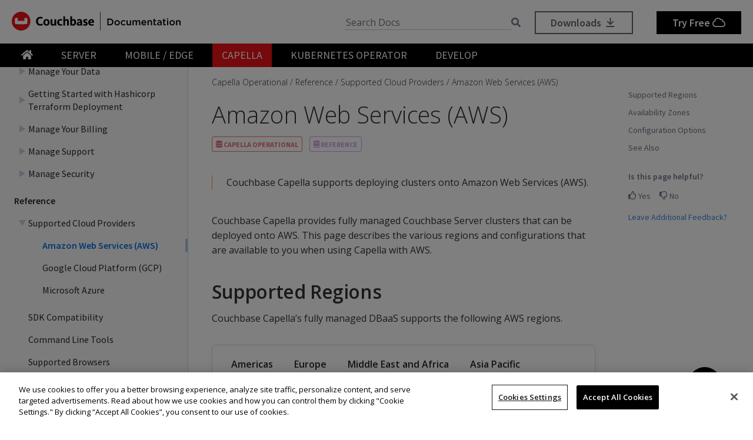

--- FILE ---
content_type: text/html
request_url: https://docs.couchbase.com/cloud/reference/aws.html
body_size: 7611
content:
<!DOCTYPE html>
<html lang="en">
<head>
<meta charset="utf-8">
<meta http-equiv=content-security-policy content="default-src 'none'; script-src 'self' 'unsafe-eval' 'unsafe-inline' https:; style-src 'self' 'unsafe-inline' https:; font-src 'self' https://fonts.gstatic.com; frame-src 'self' https:; img-src 'self' data: https:; connect-src 'self' https:; worker-src blob:;">
<meta name="viewport" content="width=device-width,initial-scale=1.0">

<!-- Google Tag Manager -->
<script>(function(w,d,s,l,i){w[l]=w[l]||[];w[l].push({'gtm.start':
new Date().getTime(),event:'gtm.js'});var f=d.getElementsByTagName(s)[0],
j=d.createElement(s),dl=l!='dataLayer'?'&l='+l:'';j.async=true;j.src=
'https://metrics.couchbase.com/gtm.js?id='+i+dl;f.parentNode.insertBefore(j,f);
})(window,document,'script','dataLayer','GTM-MVPNN2');</script>
<!-- End Google Tag Manager -->
<title>Amazon Web Services (AWS) | Couchbase Docs</title>
<link rel="canonical" href="https://docs.couchbase.com/cloud/reference/aws.html">
<link rel="stylesheet" href="../../_/css/site.css">
<script src="../../_/js/vendor/jquery.js"></script>
<script src="https://cdn.cookielaw.org/scripttemplates/otSDKStub.js" data-domain-script="748511ff-10bf-44bf-88b8-36382e5b5fd9"></script>
<script>function OptanonWrapper(){}</script>
<meta name="description" content="Couchbase Capella supports deploying clusters onto Amazon Web Services (AWS).">
<link rel="schema.dcterms" href="https://purl.org/dc/terms/">


<meta name="dcterms.subject" content="cloud">
<meta name="dcterms.identifier" content="">
<meta name="page-url" content="/cloud/reference/aws.html">
<meta name="page-nav-header-levels" content="1">
<meta name="page-chatbot-origin" content="https://d2sozpdiqok6m4.cloudfront.net">

<meta name="docsearch:component" content="cloud">
<meta name="docsearch:component_title" content="Capella Operational">
<meta name="docsearch:cversion" content="">
<meta name="docsearch:component_version" content="cloud@">
<meta name="docsearch:module" content="reference">
<meta name="docsearch:breadcrumbs" content="Capella Operational / Reference / Supported Cloud Providers / Amazon Web Services (AWS)">
<meta name="docsearch:topic_type" content="reference">
<meta name="docsearch:version_rank" content="1">
<meta name="docsearch:status" content="">
<meta name="docsearch:edition" content="">
<meta name="docsearch:page_rank" content="55">


<meta name="generator" content="Antora 3.1.10">
<link rel="icon" href="../../_/img/favicon.svg" type="image/svg+xml">
<link rel="icon" href="../../_/img/favicon.ico" type="image/x-icon" sizes="any">
</head>
<body class="article">
<noscript><iframe src="https://www.googletagmanager.com/ns.html?id=GTM-MVPNN2" height="0" width="0" style="display:none;visibility:hidden"></iframe></noscript>
<header class="header fixed-top">
  <div class="header-top-row">
      <div class="container">
          <nav class="navbar navbar-expand-md flex-nowrap justify-content-between navbar-new-top">
              <ul class="navbar-brand-list">
                <li class="brand-logo">
                  <a class="navbar-brand" href="https://www.couchbase.com">
                    <img src="../../_/img/couchbase-logo.svg" alt="Couchbase" />
                  </a>
                </li>
                <li>
                  <a class="navbar-brand cb-documentation"
                      href="https://docs.couchbase.com/home/index.html">
                    <img src="../../_/img/cb-documentation.svg" alt="Couchbase Documentation" class="cb-docs" />
                    <img src="../../_/img/cb-docs-hover.svg" alt="Couchbase Documentation" class="hide cb-hover-docs" />
                  </a>
                </li>
              </ul>
              <button class="navbar-burger" data-target="topbar-menu">
                <span></span>
                <span></span>
                <span></span>
              </button>

          </nav>
      </div>
  </div>
  <div class="header-bottom-row" id="topbar-menu">
    <div class="container">
        <nav  class="navbar navbar-new-bottom Operational">

              <div class="navbar-collapse collapse" id="navbar2">
                <ul class="navbar-nav w-100 justify-content-start">

                  <li class="nav-item "">
                    <a href="https://docs.couchbase.com/home/index.html" class="nav-link">
                      <i class="fas fa-home"></i>
                    </a>
                  </li>
                  <li class="nav-item ">
                    <a class="nav-link" href="../../home/server.html">
                      Server
                      
                    </a>
                  </li>
                  <li class="nav-item ">
                    <a class="nav-link" href="../../home/mobile.html">
                      Mobile / Edge
                      
                    </a>
                  </li>
                  <li class="nav-item nav-item-selected">
                    <a class="nav-link" href="../../home/cloud.html">
                      Capella
                      
                    </a>
                  </li>
                  <li class="nav-item ">
                    <a class="nav-link" href="../../operator/current/overview.html">
                      Kubernetes Operator
                      
                    </a>
                  </li>
                  <li class="nav-item ">
                    <a class="nav-link" href="../../home/developer.html">
                      Develop
                      
                    </a>
                    <ul class="nav-submenu">
                      <li class="nav-item nav-submenu-item ">
                        <a class="nav-link nav-submenu-link" href="../../home/sdk.html">
                          Operational SDKs
                        </a>
                      </li>
                      <li class="nav-item nav-submenu-item ">
                        <a class="nav-link nav-submenu-link" href="../../home/analytics-sdk.html">
                          Analytics SDKs
                        </a>
                      </li>
                    </ul>
                  </li>
                </ul>
              </div>
              <div class="primary-action">
                <div class="navbar-item search" id="search">
                  <input class="dataLayer query" type="text" placeholder="Search Docs"><i class="fas fa-search"></i>
                </div>
                <a class="btn btn-primary btn-grey-reverse" onclick="(window.dataLayer=window.dataLayer||[]).push({'event':'customEvent', 'category':'CTA', 'action':'Button Click',  'label':'Download'});" href="https://www.couchbase.com/downloads">
                  Downloads
                  <i class="far fa-arrow-to-bottom fa-fw"></i>
                </a>
                <a href="https://cloud.couchbase.com/sign-up" class="btn btn-primary" onclick="(window.dataLayer=window.dataLayer||[]).push({'event':'customEvent', 'category':'CTA', 'action':'Button Click',  'label':'Free Trial'});" >
                  Try Free
                  <i class="far fa-cloud fa-fw"></i>
                </a>
              </div>

        </nav>
    </div>
   </div>
</header>
<div class="body container">
<aside class="nav left-sidebar">
  <div class="nav-container">
    <a href="#" class="menu-expand-toggle"><span>Navigation</span><i class="fas fa-times-circle"></i><i class="fas fa-chevron-circle-left"></i></a>
  </div>
</aside>
<aside class="toc sidebar"
      data-title="Contents"
      data-levels="1">
  <div class="sidebar-box">
        <div class="toc-menu"></div>
    <div class="is-this-helpful-box">
      <h4> Is this page helpful?</h4>
      <div class="btn-row">
        <a href="#" class="like-btn helpful-btn" id="yesBtn" data-page-rating="like" >
                <i class="far fa-thumbs-up"></i>
            Yes

            </a>
        <a href="#" class="dislike-btn helpful-btn" id="noBtn"  data-page-rating="dislike"> <i class="far fa-thumbs-down"></i> No</a>
      </div>
      <div class="any-feedback">
        <a href="#" class="btn any-feedback-btn" id="myCustomTrigger">Leave Additional Feedback? </a>
      </div>
      <div class="dialog-box" id="dialogBox">
        <form>
            <div class="form-group " id="additionalFeedbackBox">
              <textarea class="input-control feed-back-msg" rows="8" placeholder="Any Additonal Feedback?"></textarea>

              <div class="action-btn-row ">
                <a href="#" class="skip-btn" id="skipBtnMsg">Skip</a>
                  <button class="submit-btn btn blue-btn disabled" > Submit  </button>
                  <a href="#" class="info-btn"><i class="fas fa-info-circle"></i></a>
              </div>


            </div>

        </form>

      </div>
    </div>
  </div>

</aside>

<div class="feedback-modal modal-popup">
  <div class="modal-popup-dialogue">
    <div class="popup-header">
      <a href="#" class="close-popup"><i class="fa fa-times"></i></a>
    </div>
    <div class="popup-content">
      <p>
        Please use the form below to provide your feedback. Because your feedback is valuable to us,
         the information you submit in this form is recorded in our issue tracking system (JIRA), which is publicly available.
        You can track the status of your feedback using the ticket number displayed in the dialog once you submit the form.
      </p>
    </div>
  </div>
</div>

<main class="article" data-ceiling="topbar">
<div class="article-header">
<nav class="crumbs" aria-label="breadcrumbs">
<ul>
<li class="crumb"><a href="../index.html">Capella Operational</a></li>
<li class="crumb">Reference</li>
<li class="crumb"><a href="../clouds/cloud-providers.html">Supported Cloud Providers</a></li>
<li class="crumb"><a href="aws.html">Amazon Web Services (AWS)</a></li>
</ul>
</nav>
</div>
<article class="doc">
<div class="page-heading-title">
<h1 class="page">Amazon Web Services (AWS)</h1>
<div class="labels">
<ul>
  <li class="operational">
    <i class="fas fa-database"></i> 
    Capella Operational</li>
</ul>
</div>

<div class="labels">
<ul><li class="reference"><span><i class="fas fa-book"></i></i> reference</span></li>
</ul>
</div>


</div>
<div class="contributor-list-box">
<span class="last-commit-date" id="commitdate">    </span>
<ul id="contributorList"></ul>
<span  id="otherContributor"> + </span>
</div><div id="preamble">
<div class="sectionbody">
<div class="quoteblock abstract">
<blockquote>
Couchbase Capella supports deploying clusters onto Amazon Web Services (AWS).
</blockquote>
</div>
<div class="paragraph">
<p>Couchbase Capella provides fully managed Couchbase Server clusters that can be deployed onto AWS.
This page describes the various regions and configurations that are available to you when using Capella with AWS.</p>
</div>
</div>
</div>
<div class="sect1">
<h2 id="supported-regions"><a class="anchor" href="#supported-regions"></a>Supported Regions</h2>
<div class="sectionbody">
<div class="paragraph">
<p>Couchbase Capella&#8217;s fully managed DBaaS supports the following AWS regions.</p>
</div>
<div id="tabs-1" class="openblock tabs is-sync is-loading">
<div class="content">
<div class="ulist tablist">
<ul>
<li id="tabs-1-americas" class="tab">
<p>Americas</p>
</li>
<li id="tabs-1-europe" class="tab">
<p>Europe</p>
</li>
<li id="tabs-1-middle-east-and-africa" class="tab">
<p>Middle East and Africa</p>
</li>
<li id="tabs-1-asia-pacific" class="tab">
<p>Asia Pacific</p>
</li>
<li id="tabs-1-australia-and-new-zealand" class="tab">
<p>Australia and New Zealand</p>
</li>
</ul>
</div>
<div id="tabs-1-americas--panel" class="tabpanel" aria-labelledby="tabs-1-americas">
<table id="supported-regions-americas" class="tableblock frame-all grid-all stretch">
<colgroup>
<col style="width: 50%;">
<col style="width: 50%;">
</colgroup>
<thead>
<tr>
<th class="tableblock halign-left valign-top">AWS Region</th>
<th class="tableblock halign-left valign-top">Location</th>
</tr>
</thead>
<tbody>
<tr>
<td class="tableblock halign-left valign-top"><p class="tableblock"><strong><code>us-east-1</code></strong></p></td>
<td class="tableblock halign-left valign-top"><p class="tableblock">US East (N. Virginia)</p></td>
</tr>
<tr>
<td class="tableblock halign-left valign-top"><p class="tableblock"><strong><code>us-east-2</code></strong></p></td>
<td class="tableblock halign-left valign-top"><p class="tableblock">US East (Ohio)</p></td>
</tr>
<tr>
<td class="tableblock halign-left valign-top"><p class="tableblock"><strong><code>us-west-2</code></strong></p></td>
<td class="tableblock halign-left valign-top"><p class="tableblock">US West (Oregon)</p></td>
</tr>
<tr>
<td class="tableblock halign-left valign-top"><p class="tableblock"><strong><code>ca-central-1</code></strong></p></td>
<td class="tableblock halign-left valign-top"><p class="tableblock">Canada (Central)</p></td>
</tr>
<tr>
<td class="tableblock halign-left valign-top"><p class="tableblock"><strong><code>sa-east-1</code></strong></p></td>
<td class="tableblock halign-left valign-top"><p class="tableblock">South America (São Paulo)</p></td>
</tr>
<tr>
<td class="tableblock halign-left valign-top"><p class="tableblock"><strong><code>mx-central-1</code></strong></p></td>
<td class="tableblock halign-left valign-top"><p class="tableblock">Mexico (Mexico City)</p></td>
</tr>
</tbody>
</table>
</div>
<div id="tabs-1-europe--panel" class="tabpanel" aria-labelledby="tabs-1-europe">
<table id="supported-regions-europe" class="tableblock frame-all grid-all stretch">
<colgroup>
<col style="width: 50%;">
<col style="width: 50%;">
</colgroup>
<thead>
<tr>
<th class="tableblock halign-left valign-top">AWS Region</th>
<th class="tableblock halign-left valign-top">Location</th>
</tr>
</thead>
<tbody>
<tr>
<td class="tableblock halign-left valign-top"><p class="tableblock"><strong><code>eu-central-1</code></strong></p></td>
<td class="tableblock halign-left valign-top"><p class="tableblock">Europe (Frankfurt)</p></td>
</tr>
<tr>
<td class="tableblock halign-left valign-top"><p class="tableblock"><strong><code>eu-west-1</code></strong></p></td>
<td class="tableblock halign-left valign-top"><p class="tableblock">Europe (Ireland)</p></td>
</tr>
<tr>
<td class="tableblock halign-left valign-top"><p class="tableblock"><strong><code>eu-west-2</code></strong></p></td>
<td class="tableblock halign-left valign-top"><p class="tableblock">Europe (London)</p></td>
</tr>
<tr>
<td class="tableblock halign-left valign-top"><p class="tableblock"><strong><code>eu-west-3</code></strong></p></td>
<td class="tableblock halign-left valign-top"><p class="tableblock">Europe (Paris)</p></td>
</tr>
<tr>
<td class="tableblock halign-left valign-top"><p class="tableblock"><strong><code>eu-north-1</code></strong></p></td>
<td class="tableblock halign-left valign-top"><p class="tableblock">Europe (Stockholm)</p></td>
</tr>
<tr>
<td class="tableblock halign-left valign-top"><p class="tableblock"><strong><code>eu-south-1</code></strong></p></td>
<td class="tableblock halign-left valign-top"><p class="tableblock">Europe (Milan)</p></td>
</tr>
<tr>
<td class="tableblock halign-left valign-top"><p class="tableblock"><strong><code>eu-central-2</code></strong></p></td>
<td class="tableblock halign-left valign-top"><p class="tableblock">Europe (Zurich)</p></td>
</tr>
</tbody>
</table>
</div>
<div id="tabs-1-middle-east-and-africa--panel" class="tabpanel" aria-labelledby="tabs-1-middle-east-and-africa">
<table id="supported-regions-europe" class="tableblock frame-all grid-all stretch">
<colgroup>
<col style="width: 50%;">
<col style="width: 50%;">
</colgroup>
<thead>
<tr>
<th class="tableblock halign-left valign-top">AWS Region</th>
<th class="tableblock halign-left valign-top">Location</th>
</tr>
</thead>
<tbody>
<tr>
<td class="tableblock halign-left valign-top"><p class="tableblock"><strong><code>il-central-1</code></strong></p></td>
<td class="tableblock halign-left valign-top"><p class="tableblock">Israel (Tel Aviv)</p></td>
</tr>
<tr>
<td class="tableblock halign-left valign-top"><p class="tableblock"><strong><code>me-central-1</code></strong></p></td>
<td class="tableblock halign-left valign-top"><p class="tableblock">Middle East (UAE)</p></td>
</tr>
<tr>
<td class="tableblock halign-left valign-top"><p class="tableblock"><strong><code>me-south-1</code></strong></p></td>
<td class="tableblock halign-left valign-top"><p class="tableblock">Middle East (Bahrain)</p></td>
</tr>
<tr>
<td class="tableblock halign-left valign-top"><p class="tableblock"><strong><code>af-south-1</code></strong></p></td>
<td class="tableblock halign-left valign-top"><p class="tableblock">Africa (Cape Town)</p></td>
</tr>
</tbody>
</table>
</div>
<div id="tabs-1-asia-pacific--panel" class="tabpanel" aria-labelledby="tabs-1-asia-pacific">
<table id="supported-regions-asia-pacific" class="tableblock frame-all grid-all stretch">
<colgroup>
<col style="width: 50%;">
<col style="width: 50%;">
</colgroup>
<thead>
<tr>
<th class="tableblock halign-left valign-top">AWS Region</th>
<th class="tableblock halign-left valign-top">Location</th>
</tr>
</thead>
<tbody>
<tr>
<td class="tableblock halign-left valign-top"><p class="tableblock"><strong><code>ap-southeast-1</code></strong></p></td>
<td class="tableblock halign-left valign-top"><p class="tableblock">Asia Pacific (Singapore)</p></td>
</tr>
<tr>
<td class="tableblock halign-left valign-top"><p class="tableblock"><strong><code>ap-northeast-1</code></strong></p></td>
<td class="tableblock halign-left valign-top"><p class="tableblock">Asia Pacific (Tokyo)</p></td>
</tr>
<tr>
<td class="tableblock halign-left valign-top"><p class="tableblock"><strong><code>ap-northeast-2</code></strong></p></td>
<td class="tableblock halign-left valign-top"><p class="tableblock">Asia Pacific (Seoul)</p></td>
</tr>
<tr>
<td class="tableblock halign-left valign-top"><p class="tableblock"><strong><code>ap-south-1</code></strong></p></td>
<td class="tableblock halign-left valign-top"><p class="tableblock">Asia Pacific (Mumbai)</p></td>
</tr>
<tr>
<td class="tableblock halign-left valign-top"><p class="tableblock"><strong><code>ap-east-1</code></strong></p></td>
<td class="tableblock halign-left valign-top"><p class="tableblock">Asia Pacific (Hong Kong)</p></td>
</tr>
<tr>
<td class="tableblock halign-left valign-top"><p class="tableblock"><strong><code>ap-south-2</code></strong></p></td>
<td class="tableblock halign-left valign-top"><p class="tableblock">Asia Pacific (Hyderabad)</p></td>
</tr>
<tr>
<td class="tableblock halign-left valign-top"><p class="tableblock"><strong><code>ap-southeast-3</code></strong></p></td>
<td class="tableblock halign-left valign-top"><p class="tableblock">Asia Pacific (Jakarta)</p></td>
</tr>
<tr>
<td class="tableblock halign-left valign-top"><p class="tableblock"><strong><code>ap-southeast-7</code></strong></p></td>
<td class="tableblock halign-left valign-top"><p class="tableblock">Asia Pacific (Thailand)</p></td>
</tr>
</tbody>
</table>
</div>
<div id="tabs-1-australia-and-new-zealand--panel" class="tabpanel" aria-labelledby="tabs-1-australia-and-new-zealand">
<table id="supported-regions-australia-new-zealand" class="tableblock frame-all grid-all stretch">
<colgroup>
<col style="width: 50%;">
<col style="width: 50%;">
</colgroup>
<thead>
<tr>
<th class="tableblock halign-left valign-top">AWS Region</th>
<th class="tableblock halign-left valign-top">Location</th>
</tr>
</thead>
<tbody>
<tr>
<td class="tableblock halign-left valign-top"><p class="tableblock"><strong><code>ap-southeast-2</code></strong></p></td>
<td class="tableblock halign-left valign-top"><p class="tableblock">Australia (Sydney)</p></td>
</tr>
<tr>
<td class="tableblock halign-left valign-top"><p class="tableblock"><strong><code>ap-southeast-4</code></strong></p></td>
<td class="tableblock halign-left valign-top"><p class="tableblock">Australia (Melbourne)</p></td>
</tr>
</tbody>
</table>
</div>
</div>
</div>
</div>
</div>
<div class="sect1">
<h2 id="availability-zones"><a class="anchor" href="#availability-zones"></a>Availability Zones</h2>
<div class="sectionbody">
<div class="paragraph">
<p>Every AWS region includes a number of independent Availability Zones.
These consist of one or more discrete data centers that are isolated from failures in other Availability Zones.
Capella can automatically distribute cluster nodes across multiple Availability Zones in a region for the highest availability.
Every operational cluster in Capella is deployed with a minimum of 3 <a href="#nodes">nodes</a>.</p>
</div>
<div class="paragraph">
<p>The <strong>Multiple Availability Zones</strong> option is the default when creating clusters using the Developer Pro or Enterprise <a href="../billing/billing.html#support-plans" class="xref page">Support Plans</a>.</p>
</div>
<div class="admonitionblock note">
<table>
<tr>
<td class="icon">
<i class="fa icon-note" title="Note"></i>
</td>
<td class="content">
The option to deploy across multiple AWS Availability Zones is only available for clusters that use the Developer Pro or Enterprise Support Plans.
Clusters using the Basic Support Plan deploy all nodes to the same Availability Zone.
</td>
</tr>
</table>
</div>
</div>
</div>
<div class="sect1">
<h2 id="configuration-options"><a class="anchor" href="#configuration-options"></a>Configuration Options</h2>
<div class="sectionbody">
<div class="paragraph">
<p>Clusters deployed onto AWS can be customized to suit your needs.</p>
</div>
<div class="sect2">
<h3 id="nodes"><a class="anchor" href="#nodes"></a>Nodes</h3>
<div class="paragraph">
<p>Clusters have a minimum of 3 nodes and a maximum of 27.</p>
</div>
<div class="paragraph">
<p>Clusters consist of Service Groups that include the Couchbase services deployed and system resources.
Each Service Group has a node quantity to represent the number of nodes in the cluster with that configuration.
Individual Service Groups can have between 2 and 27 nodes but cannot collectively exceed 27.
The Service Group that includes the <a href="../clusters/data-service/data-service.html" class="xref page">Data Service</a> requires at least 3 nodes.</p>
</div>
<div class="admonitionblock note">
<table>
<tr>
<td class="icon">
<i class="fa icon-note" title="Note"></i>
</td>
<td class="content">
As they&#8217;re intended for evaluation purposes only, free tier operational clusters only include 1 node.
For paid single-node clusters deployed under a Basic or Developer Pro plan, Couchbase does not offer SLAs.
</td>
</tr>
</table>
</div>
</div>
<div class="sect2">
<h3 id="compute-and-memory"><a class="anchor" href="#compute-and-memory"></a>Compute and Memory</h3>
<div class="paragraph">
<p>Capella provides the following compute configurations for clusters deployed onto AWS.</p>
</div>
<table id="aws-configurations" class="tableblock frame-all grid-all stretch">
<caption class="title">Table 1. AWS compute configurations</caption>
<colgroup>
<col style="width: 50%;">
<col style="width: 50%;">
</colgroup>
<thead>
<tr>
<th class="tableblock halign-left valign-top">vCPU</th>
<th class="tableblock halign-left valign-top">Memory</th>
</tr>
</thead>
<tbody>
<tr>
<td class="tableblock halign-left valign-top"><p class="tableblock">2 vCPUs <sup>[<a href="#footnote-1">1</a>]</sup></p></td>
<td class="tableblock halign-left valign-top"><p class="tableblock">8 GB</p></td>
</tr>
<tr>
<td class="tableblock halign-left valign-top"><p class="tableblock">4 vCPUs</p></td>
<td class="tableblock halign-left valign-top"><p class="tableblock">16 GB</p></td>
</tr>
<tr>
<td class="tableblock halign-left valign-top"><p class="tableblock">4 vCPUs</p></td>
<td class="tableblock halign-left valign-top"><p class="tableblock">32 GB</p></td>
</tr>
<tr>
<td class="tableblock halign-left valign-top"><p class="tableblock">8 vCPUs</p></td>
<td class="tableblock halign-left valign-top"><p class="tableblock">16 GB</p></td>
</tr>
<tr>
<td class="tableblock halign-left valign-top"><p class="tableblock">8 vCPUs</p></td>
<td class="tableblock halign-left valign-top"><p class="tableblock">32 GB</p></td>
</tr>
<tr>
<td class="tableblock halign-left valign-top"><p class="tableblock">8 vCPUs</p></td>
<td class="tableblock halign-left valign-top"><p class="tableblock">64 GB</p></td>
</tr>
<tr>
<td class="tableblock halign-left valign-top"><p class="tableblock">16 vCPUs</p></td>
<td class="tableblock halign-left valign-top"><p class="tableblock">32 GB</p></td>
</tr>
<tr>
<td class="tableblock halign-left valign-top"><p class="tableblock">16 vCPUs</p></td>
<td class="tableblock halign-left valign-top"><p class="tableblock">64 GB</p></td>
</tr>
<tr>
<td class="tableblock halign-left valign-top"><p class="tableblock">16 vCPUs</p></td>
<td class="tableblock halign-left valign-top"><p class="tableblock">128 GB</p></td>
</tr>
<tr>
<td class="tableblock halign-left valign-top"><p class="tableblock">32 vCPUs</p></td>
<td class="tableblock halign-left valign-top"><p class="tableblock">128 GB</p></td>
</tr>
<tr>
<td class="tableblock halign-left valign-top"><p class="tableblock">32 vCPUs</p></td>
<td class="tableblock halign-left valign-top"><p class="tableblock">256 GB</p></td>
</tr>
<tr>
<td class="tableblock halign-left valign-top"><p class="tableblock">48 vCPUs</p></td>
<td class="tableblock halign-left valign-top"><p class="tableblock">96 GB</p></td>
</tr>
<tr>
<td class="tableblock halign-left valign-top"><p class="tableblock">48 vCPUs</p></td>
<td class="tableblock halign-left valign-top"><p class="tableblock">192 GB</p></td>
</tr>
<tr>
<td class="tableblock halign-left valign-top"><p class="tableblock">48 vCPUs</p></td>
<td class="tableblock halign-left valign-top"><p class="tableblock">384 GB</p></td>
</tr>
<tr>
<td class="tableblock halign-left valign-top"><p class="tableblock">64 vCPUs</p></td>
<td class="tableblock halign-left valign-top"><p class="tableblock">256 GB</p></td>
</tr>
<tr>
<td class="tableblock halign-left valign-top"><p class="tableblock">64 vCPUs</p></td>
<td class="tableblock halign-left valign-top"><p class="tableblock">512 GB</p></td>
</tr>
</tbody>
</table>
<div id="footnote-1" class="paragraph">
<p><sup>[<a href="#aws-configurations">1</a>]</sup> This configuration is only available for <a href="https://cloud.couchbase.com/sign-up">free tier</a> and paid single node operational clusters.</p>
</div>
</div>
<div class="sect2">
<h3 id="storage-size"><a class="anchor" href="#storage-size"></a>Storage Size</h3>
<div class="paragraph">
<p>Capella clusters deployed onto AWS use the SSDs in AWS EBS.
You have the option to choose between the GP3 and IO2 volume types per Service Group.</p>
</div>
<div class="paragraph">
<p>The amount of storage available per node in your cluster is configurable from a minimum of 50 GB to a maximum of 16 TB.</p>
</div>
<div class="admonitionblock note">
<table>
<tr>
<td class="icon">
<i class="fa icon-note" title="Note"></i>
</td>
<td class="content">
Free tier operational clusters only allow 10 GB of data storage.
</td>
</tr>
</table>
</div>
<div class="paragraph">
<p>Clusters deployed on AWS support disk auto-expansion.
For details, see <a href="../clusters/scale-database.html#Storage-Auto-Expansion" class="xref page">Storage Auto-Expansion</a>.</p>
</div>
</div>
<div class="sect2">
<h3 id="storage-speed"><a class="anchor" href="#storage-speed"></a>Storage Speed</h3>
<div class="paragraph">
<p>Each Service Group has an input/output operations per second (IOPS) rate.
This storage speed is configurable based on the volume type used:</p>
</div>
<div class="ulist">
<ul>
<li>
<p><strong>gp3</strong>: 3000 to 16000 IOPS</p>
</li>
<li>
<p><strong>io2</strong>: 3000 to 64000 IOPS</p>
</li>
</ul>
</div>
<div class="admonitionblock important">
<table>
<tr>
<td class="icon">
<i class="fa icon-important" title="Important"></i>
</td>
<td class="content">
<div class="paragraph">
<p>Adjusting the IOPS rate affects performance and cost.
When creating or modifying a cluster with gp3 or io2 volume types and choosing a storage option, Capella uses recommended defaults for the IOPS field.
You can replace the default IOPS value with one higher than the default but not lower.
For the recommended IOPS values for clusters using AWS gp3 or io2 volume types with typical enterprise workloads, see <a href="../clusters/scale-database.html#IOPS-Defaults" class="xref page">IOPS Defaults</a>.</p>
</div>
</td>
</tr>
</table>
</div>
</div>
</div>
</div>
<div class="sect1">
<h2 id="see-also"><a class="anchor" href="#see-also"></a>See Also</h2>
<div class="sectionbody">
<div class="ulist">
<ul>
<li>
<p><a href="https://aws.amazon.com/about-aws/global-infrastructure/regions_az/">AWS Regions and Availability Zones</a></p>
</li>
<li>
<p><a href="https://docs.aws.amazon.com/AWSEC2/latest/UserGuide/ebs-volume-types.html#solid-state-drives">Amazon EBS SSD-backed volumes</a></p>
</li>
</ul>
</div>
<div class="sect2">
<h3 id="next-steps"><a class="anchor" href="#next-steps"></a>Next Steps</h3>
<div class="paragraph">
<p>To create or modify a Couchbase Capella cluster deployed onto AWS, see:</p>
</div>
<div class="ulist">
<ul>
<li>
<p><a href="../clusters/create-database.html" class="xref page">Create a cluster</a></p>
</li>
<li>
<p><a href="../clusters/modify-database.html" class="xref page">Modify a cluster</a></p>
</li>
</ul>
</div>
</div>
</div>
</div>
</article>
</main>
</div>
<footer class="footer">
  <div class="container">
    <div class="footer-links">
      <div class="col">
        <div class="footer-logo">
          <a href="https://www.couchbase.com" class="icon">
            <img src="../../_/img/couchbase-logo.svg" alt="Couchbase">
          </a>
        </div>
      </div>
      <div class="col">
        <ul>
          <li><a href="https://docs.couchbase.com" target="_blank" rel="noopener">Documentation</a></li>
          <li><a href="https://forums.couchbase.com" target="_blank" rel="noopener">Forums</a></li>
          <li><a href="https://support.couchbase.com" target="_blank" rel="noopener">Support</a></li>
        </ul>
      </div>
      <div class="col">
        <ul>
          <li><a href="https://developer.couchbase.com" target="_blank" rel="noopener">Developer Portal</a></li>
          <li><a href="https://blog.couchbase.com" target="_blank" rel="noopener">Blog</a></li>
          <li><a href="https://www.couchbase.com/resources">Resources</a></li>
        </ul>
      </div>
      <div class="col">
        <ul>
          <li><a href="https://www.couchbase.com/get-started-developing-nosql">Get Started</a></li>
          <li><a href="https://www.couchbase.com/downloads">Downloads</a></li>
          <li><a href="https://learn.couchbase.com/store?utf8=%E2%9C%93&ss=1&ct=78327&commit=Filter" target="_blank" rel="noopener">Training</a></li>
        </ul>
      </div>
      <div class="col">
        <ul class="social-icons">
          <li>
            <svg  width="14" height="14" viewBox="0 0 32.1 26.1"> <path id="twitter" class="cls-1" d="M32,7.1a11.836,11.836,0,0,1-3.8,1,6.462,6.462,0,0,0,2.9-3.6,12.606,12.606,0,0,1-4.2,1.6A6.492,6.492,0,0,0,22.1,4a6.594,6.594,0,0,0-6.6,6.6,7.719,7.719,0,0,0,.2,1.5A18.458,18.458,0,0,1,2.2,5.2a6.294,6.294,0,0,0-.9,3.3A6.765,6.765,0,0,0,4.2,14a6.109,6.109,0,0,1-3-.8v.1a6.543,6.543,0,0,0,5.3,6.4,4.678,4.678,0,0,1-1.7.2,4.869,4.869,0,0,1-1.2-.1,6.679,6.679,0,0,0,6.1,4.6,12.917,12.917,0,0,1-8.2,2.8,9.151,9.151,0,0,1-1.6-.1,18.438,18.438,0,0,0,10.1,3c12.1,0,18.7-10,18.7-18.7v-.8A13.336,13.336,0,0,0,32,7.2Z" transform="translate(0.1 -4)"/></svg>
            <a href="https://twitter.com/couchbase" class="icon">
              Twitter
            </a>
          </li>
          <li>
          <svg  width="14" height="14" viewBox="0 0 32 32"> <path id="linkedin" class="cls-1" d="M29,0H3A3.076,3.076,0,0,0,0,3V29a3.009,3.009,0,0,0,3,3H29a2.946,2.946,0,0,0,3-3V3A3.009,3.009,0,0,0,29,0ZM12,26H8V12h4ZM10,10a2,2,0,1,1,2-2A2.006,2.006,0,0,1,10,10ZM26,26H22V18a2,2,0,0,0-4,0v8H14V12h4v2.5c.8-1.1,2.1-2.5,3.5-2.5A4.736,4.736,0,0,1,26,17Z"/></svg>
              <a href="https://www.linkedin.com/company/couchbase" class="icon">
             Linkedin
            </a>
          </li>
          <li>
            <svg  width="14" height="14" viewBox="0 0 32 32"> <path id="facebook" class="cls-1" d="M29,0H3A2.652,2.652,0,0,0,0,3V29a2.652,2.652,0,0,0,3,3H16V18H12V14h4V12a6.452,6.452,0,0,1,6-6h4v4H22a2.151,2.151,0,0,0-2,2v2h6l-1,4H20V32h9a2.652,2.652,0,0,0,3-3V3A2.652,2.652,0,0,0,29,0Z"/></svg>
            <a href="https://www.facebook.com/Couchbase" class="icon">
            Facebook
            </a>
          </li>
        </ul>
      </div>
    </div>
    <div class="footer-terms">
      <div class="footer-terms-copyright">
          <span>© 2026 
            Couchbase and the Couchbase logo are registered trademarks of Couchbase, Inc.
            All third party trademarks (including logos and icons) referenced by Couchbase, Inc. remain the property of their respective owners.
          </span>
      </div>
      <div class="footer-terms-links">
        <a href="https://www.couchbase.com/terms-of-use">Terms of Use</a>
        <a href="https://www.couchbase.com/privacy-policy">Privacy Policy</a>
        <a href="https://www.couchbase.com/cookie-policy">Cookie Policy</a>
        <a href="https://www.couchbase.com/support-policy">Support Policy</a>
        <a href="https://info.couchbase.com/unsubscribe-or-manage-preferences.html" target="_blank" rel="noopener">Marketing Preference Center</a>
      </div>
    </div>
  </div>
</footer>
<script src="../../_/js/site-navigation-data.js"></script>
<script id="page-navigation-group" type="application/json">
{"title":"Capella","components":["cloud","analytics","ai","app-services"],"url":"/home/cloud.html","latestVersions":{"cloud":"","analytics":"","ai":"","app-services":""}}
</script>
<template id="run-code-panel">
<div class="action-panel">
  <form class="action-panel-control" method="POST" action="https://couchbase.live/run" target="run-code-output">
    <input type="hidden" name="lang">
    <input type="hidden" name="code">
    <input type="hidden" name="from" value="docs">
    <div class="controls">
      <button class="control-button rerun" type="submit"><i class="fas fa-redo"></i></button>
      <span class="shell-name control-label">Output</span>
      <button class="control-button close"><i class="fas fa-times"></i> Close</button>
    </div>
  </form>
  <iframe class="run-code-output" name="run-code-output"></iframe>
</div>
</template>

<script id="site-script" src="../../_/js/vendor/chatbox-ui.js"></script>

<script id="site-script" src="../../_/js/site.js"></script>
<script async src="../../_/js/vendor/tabs.js" data-sync-storage-key="preferred-tab"></script>
<script defer src="../../_/js/vendor/fontawesome-icon-defs.js"></script>
<script defer src="../../_/js/vendor/fontawesome.js" data-search-pseudo-elements="true"></script>
<script async src="../../_/js/vendor/highlight.js"></script>
<script async id="search-script" src="../../_/js/vendor/docsearch.js" data-app-id="NI1G57N08Q" data-api-key="0b46f6ae103569b12c0d4bfe4842f4ba" data-index-name="hosted-crawler-docs-site-index" data-stylesheet="../../_/css/vendor/docsearch.css"></script>
<script async id="feedback-script" src="../../_/js/vendor/feedback.js?v=1" data-collector-id="709818cb"></script>
</body>
</html>


--- FILE ---
content_type: image/svg+xml
request_url: https://www.couchbase.com/wp-content/uploads/sites/3/2023/10/SDKs_Ottoman.svg
body_size: -562
content:
<?xml version="1.0" encoding="UTF-8"?>
<svg xmlns="http://www.w3.org/2000/svg" id="Layer_1" data-name="Layer 1" viewBox="0 0 45 45">
  <defs>
    <style>
      .cls-1 {
        fill: #ec1218;
        fill-rule: evenodd;
        stroke-width: 0px;
      }
    </style>
  </defs>
  <path class="cls-1" d="m37.08,26.29c0,1.28-.77,2.45-2.23,2.71-2.53.44-7.87.73-12.34.73s-9.78-.26-12.34-.73c-1.47-.26-2.2-1.43-2.2-2.71v-8.46c0-1.28.99-2.49,2.2-2.71.77-.15,2.49-.26,3.88-.26.51,0,.92.4.95,1.03v5.9c2.64,0,4.91-.15,7.55-.15s4.91.15,7.55.15v-5.9c0-.62.4-1.03.92-1.03,1.36,0,3.11.11,3.88.26,1.21.22,2.23,1.43,2.23,2.71v8.46h-.04ZM22.5.84C10.63.84,1,10.54,1,22.52s9.63,21.65,21.5,21.65,21.5-9.71,21.5-21.65S34.4.84,22.5.84"></path>
</svg>


--- FILE ---
content_type: text/javascript
request_url: https://docs.couchbase.com/_/js/site-navigation-data.js
body_size: 107663
content:
siteNavigationData=[{name:"dotnet-analytics-sdk",title:".NET Analytics SDK",versions:[{version:"1.0",sets:[{items:[{content:".NET Analytics SDK Overview",url:"/dotnet-analytics-sdk/current/hello-world/overview.html"},{content:"Hello World",url:"/dotnet-analytics-sdk/current/hello-world/start-using-sdk.html",items:[{content:"Connecting to Analytics",url:"/dotnet-analytics-sdk/current/howtos/managing-connections.html"}]},{content:"Querying Your Data",
url:"/dotnet-analytics-sdk/current/concept-docs/querying-your-data.html",items:[{content:"Querying with SQL++",url:"/dotnet-analytics-sdk/current/howtos/sqlpp-queries-with-sdk.html"}]},{content:"SDK Deployment",url:"/dotnet-analytics-sdk/current/project-docs/deployment.html",items:[{content:"Release Notes",url:"/dotnet-analytics-sdk/current/project-docs/analytics-sdk-release-notes.html"},{content:"Compatibility",url:"/dotnet-analytics-sdk/current/project-docs/compatibility.html"},{
content:"Full Installation",url:"/dotnet-analytics-sdk/current/project-docs/sdk-full-installation.html"},{content:"Logging",url:"/dotnet-analytics-sdk/current/howtos/logging.html"},{content:"Get Involved",url:"/dotnet-analytics-sdk/current/project-docs/get-involved.html",items:[{content:"Licenses",url:"/dotnet-analytics-sdk/current/project-docs/sdk-licenses.html"},{content:"Improve the Docs",url:"/home/contribute/index.html"}]}]},{content:"Reference Pages",
url:"/dotnet-analytics-sdk/current/ref/index.html",items:[{content:'<a href="https://docs.couchbase.com/sdk-api/analytics-dotnet-client" target="_blank" rel="noopener">API Reference</a>'},{content:"Client Settings",url:"/dotnet-analytics-sdk/current/ref/client-settings.html"},{content:"Error Messages",url:"/dotnet-analytics-sdk/current/ref/error-codes.html"},{content:"Glossary",url:"/dotnet-analytics-sdk/current/ref/glossary.html"},{content:"About These Docs",
url:"/dotnet-analytics-sdk/current/project-docs/metadoc-about-these-sdk-docs.html"}]}]}]}]},{name:"efcore-provider",title:".NET Entity Framework",versions:[{version:"1.0",sets:[{items:[{content:"Couchbase EFCore Provider Overview",url:"/efcore-provider/current/overview.html"},{content:"Getting Started",url:"/efcore-provider/current/start-using-efcore-provider.html"},{content:"Configuring the EF Core Couchbase DB Provider",url:"/efcore-provider/current/entity-framework-core-configuration.html"},{
content:"Configuring the model with the EF Core Couchbase DB Provider",url:"/efcore-provider/current/entity-framework-core-modeling.html"},{content:"Querying with the EF Core Couchbase DB Provider",url:"/efcore-provider/current/entity-framework-core-queries.html"},{content:"Saving Data",url:"/efcore-provider/current/entity-framework-core-crud-data.html"},{content:"Release Notes",url:"/efcore-provider/current/entity-framework-core-release-notes.html"},{content:"Compatibility Guide",
url:"/efcore-provider/current/entity-framework-core-compatibility-guide.html",items:[{content:"Couchbase EFCore Provider Limitations",url:"/efcore-provider/current/entity-framework-core-limitations.html"}]},{content:"API Reference",url:"/efcore-provider/current/entity-framework-core-sdk-api.html"},{content:"GitHub Source Code Repo",url:"https://github.com/couchbaselabs/couchbase-efcore-provider",urlType:"external"}]}]}]},{name:"dotnet-sdk",title:".NET SDK",versions:[{version:"3.8",sets:[{
content:"Getting Started",items:[{content:"Start Using the .NET SDK",url:"/dotnet-sdk/current/hello-world/start-using-sdk.html",items:[{content:"Platform Introduction",url:"/dotnet-sdk/current/hello-world/platform-help.html"}]},{content:"Data Operations",url:"/dotnet-sdk/current/howtos/kv-operations.html"},{content:"Query",url:"/dotnet-sdk/current/howtos/n1ql-queries-with-sdk.html"},{content:"Vector Search",url:"/dotnet-sdk/current/howtos/vector-searching-with-sdk.html"},{content:"Search",
url:"/dotnet-sdk/current/howtos/full-text-searching-with-sdk.html"},{content:"Sample Application",url:"/dotnet-sdk/current/hello-world/sample-application.html"}]},{content:"Transactions",items:[{content:"Distributed ACID Transactions from the .NET SDK",url:"/dotnet-sdk/current/howtos/distributed-acid-transactions-from-the-sdk.html",items:[{content:"Single Query Transactions",url:"/dotnet-sdk/current/howtos/transactions-single-query.html"}]},{content:"Transaction Concepts",
url:"/dotnet-sdk/current/concept-docs/transactions.html",items:[{content:"Cleanup",url:"/dotnet-sdk/current/concept-docs/transactions-cleanup.html"},{content:"Error Handling",url:"/dotnet-sdk/current/concept-docs/transactions-error-handling.html"}]}]},{content:"Further Data Ops",items:[{content:"Sub-Document Operations",url:"/dotnet-sdk/current/howtos/subdocument-operations.html"},{content:"Analytics",url:"/dotnet-sdk/current/howtos/analytics-using-sdk.html"},{content:"MapReduce Views",
url:"/dotnet-sdk/current/howtos/view-queries-with-sdk.html"},{content:"Async &amp; Batching APIs",url:"/dotnet-sdk/current/howtos/concurrent-async-apis.html"},{content:"Concurrent Document Mutations",url:"/dotnet-sdk/current/howtos/concurrent-document-mutations.html"},{content:"Encrypting Your Data",url:"/dotnet-sdk/current/howtos/encrypting-using-sdk.html"},{content:"Transcoders &amp; Non-JSON Documents",url:"/dotnet-sdk/current/howtos/transcoders-nonjson.html"}]},{content:"Managing Couchbase",
items:[{content:"Managing Connections",url:"/dotnet-sdk/current/howtos/managing-connections.html",items:[{content:"Authenticating",url:"/dotnet-sdk/current/howtos/sdk-authentication.html"},{content:"Troubleshooting Cloud Connections",url:"/dotnet-sdk/current/howtos/troubleshooting-cloud-connections.html"}]},{content:"Provisioning Cluster Resources",url:"/dotnet-sdk/current/howtos/provisioning-cluster-resources.html",items:[{content:"User Management",
url:"/dotnet-sdk/current/howtos/sdk-user-management-example.html"}]}]},{content:"Errors &amp; Diagnostics",items:[{content:"Handling Errors",url:"/dotnet-sdk/current/howtos/error-handling.html"},{content:"Logging",url:"/dotnet-sdk/current/howtos/collecting-information-and-logging.html"},{content:"Health Check",url:"/dotnet-sdk/current/howtos/health-check.html"},{content:"Observability",items:[{content:"Slow Operations Logging",url:"/dotnet-sdk/current/howtos/slow-operations-logging.html"},{
content:"Metrics Reporting",url:"/dotnet-sdk/current/howtos/observability-metrics.html"},{content:"Orphaned Requests Logging",url:"/dotnet-sdk/current/howtos/observability-orphan-logger.html"},{content:"Request Tracing",url:"/dotnet-sdk/current/howtos/observability-tracing.html"}]}]},{content:"Learn",items:[{content:"Overview",url:"/dotnet-sdk/current/concept-docs/concepts.html"},{content:"Buckets &amp; Clusters",url:"/dotnet-sdk/current/concept-docs/buckets-and-clusters.html"},{
content:"Collections &amp; Scopes",url:"/dotnet-sdk/current/concept-docs/collections.html"},{content:"Compression",url:"/dotnet-sdk/current/concept-docs/compression.html"},{content:"Data Model",url:"/dotnet-sdk/current/concept-docs/data-model.html",items:[{content:"Documents",url:"/dotnet-sdk/current/concept-docs/documents.html"},{content:"Non-JSON Documents",url:"/dotnet-sdk/current/concept-docs/nonjson.html"},{content:"Sub-Documents",
url:"/dotnet-sdk/current/concept-docs/subdocument-operations.html"},{content:"XATTR &amp; Virtual XATTR",url:"/dotnet-sdk/current/concept-docs/xattr.html"}]},{content:"Errors and Diagnostics",url:"/dotnet-sdk/current/concept-docs/errors.html",items:[{content:"Health Check",url:"/dotnet-sdk/current/concept-docs/health-check.html"},{content:"Tracing",url:"/dotnet-sdk/current/concept-docs/response-time-observability.html"}]},{content:"Failure Considerations",
url:"/dotnet-sdk/current/concept-docs/durability-replication-failure-considerations.html"},{content:"Field Level Encryption",url:"/dotnet-sdk/current/concept-docs/encryption.html"},{content:"Service Selection",url:"/dotnet-sdk/current/concept-docs/data-services.html",items:[{content:"Analytics",url:"/dotnet-sdk/current/concept-docs/analytics-for-sdk-users.html"},{content:"Map Reduce Views",url:"/dotnet-sdk/current/concept-docs/understanding-views.html"},{content:"Querying with SQL++",
url:"/dotnet-sdk/current/concept-docs/n1ql-query.html"},{content:"Search",url:"/dotnet-sdk/current/concept-docs/full-text-search-overview.html"}]},{content:"User Management",url:"/dotnet-sdk/current/concept-docs/sdk-user-management-overview.html",items:[{content:"Cert Auth",url:"/dotnet-sdk/current/concept-docs/certificate-based-authentication.html"},{content:"RBAC",url:"/dotnet-sdk/current/concept-docs/rbac.html"}]}]},{content:"References",items:[{content:".NET API Reference",
url:"https://docs.couchbase.com/sdk-api/couchbase-net-client",urlType:"external"},{content:"Transactions API Reference",url:"https://docs.couchbase.com/sdk-api/couchbase-transactions-dotnet/",urlType:"external"},{content:"Client Settings",url:"/dotnet-sdk/current/ref/client-settings.html"},{content:"Error Messages",url:"/dotnet-sdk/current/ref/error-codes.html"},{content:"Glossary",url:"/dotnet-sdk/current/ref/glossary.html"},{content:"Travel Sample Data Model",
url:"/dotnet-sdk/current/ref/travel-app-data-model.html"}]},{content:"Project Docs",items:[{content:"Release Notes",url:"/dotnet-sdk/current/project-docs/sdk-release-notes.html"},{content:"Compatibility",url:"/dotnet-sdk/current/project-docs/compatibility.html",items:[{content:"Migrating to SDK 3 API",url:"/dotnet-sdk/current/project-docs/migrating-sdk-code-to-3.n.html"},{content:"Working with Collections",url:"/dotnet-sdk/current/howtos/working-with-collections.html"},{
content:"3<sup>rd</sup> Party Integrations",url:"/dotnet-sdk/current/project-docs/third-party-integrations.html"}]},{content:"Full Installation",url:"/dotnet-sdk/current/project-docs/sdk-full-installation.html"},{content:"Performance Best Practices",url:"/dotnet-sdk/current/project-docs/performance.html"},{content:"Older Versions Archive",url:"https://docs-archive.couchbase.com/home/index.html",urlType:"external"},{content:"Licenses",url:"/dotnet-sdk/current/project-docs/sdk-licenses.html"},{
content:"Get involved",url:"/dotnet-sdk/current/project-docs/get-involved.html",items:[{content:"Improve the Docs",url:"https://docs.couchbase.com/home/contribute/index.html",urlType:"external"}]},{content:"About These Docs",url:"/dotnet-sdk/current/project-docs/metadoc-about-these-sdk-docs.html"}]}]},{version:"3.7",sets:[{content:"Getting Started",items:[{content:"Start Using the .NET SDK",url:"/dotnet-sdk/3.7/hello-world/start-using-sdk.html",items:[{content:"Platform Introduction",
url:"/dotnet-sdk/3.7/hello-world/platform-help.html"}]},{content:"Data Operations",url:"/dotnet-sdk/3.7/howtos/kv-operations.html"},{content:"Query",url:"/dotnet-sdk/3.7/howtos/n1ql-queries-with-sdk.html"},{content:"Search",url:"/dotnet-sdk/3.7/howtos/full-text-searching-with-sdk.html"},{content:"Sample Application",url:"/dotnet-sdk/3.7/hello-world/sample-application.html"}]},{content:"Transactions",items:[{content:"Distributed ACID Transactions from the .NET SDK",
url:"/dotnet-sdk/3.7/howtos/distributed-acid-transactions-from-the-sdk.html",items:[{content:"Single Query Transactions",url:"/dotnet-sdk/3.7/howtos/transactions-single-query.html"}]},{content:"Transaction Concepts",url:"/dotnet-sdk/3.7/concept-docs/transactions.html",items:[{content:"Cleanup",url:"/dotnet-sdk/3.7/concept-docs/transactions-cleanup.html"},{content:"Error Handling",url:"/dotnet-sdk/3.7/concept-docs/transactions-error-handling.html"}]}]},{content:"Further Data Ops",items:[{
content:"Sub-Document Operations",url:"/dotnet-sdk/3.7/howtos/subdocument-operations.html"},{content:"Analytics",url:"/dotnet-sdk/3.7/howtos/analytics-using-sdk.html"},{content:"MapReduce Views",url:"/dotnet-sdk/3.7/howtos/view-queries-with-sdk.html"},{content:"Async &amp; Batching APIs",url:"/dotnet-sdk/3.7/howtos/concurrent-async-apis.html"},{content:"Concurrent Document Mutations",url:"/dotnet-sdk/3.7/howtos/concurrent-document-mutations.html"},{content:"Encrypting Your Data",
url:"/dotnet-sdk/3.7/howtos/encrypting-using-sdk.html"},{content:"Transcoders &amp; Non-JSON Documents",url:"/dotnet-sdk/3.7/howtos/transcoders-nonjson.html"}]},{content:"Managing Couchbase",items:[{content:"Managing Connections",url:"/dotnet-sdk/3.7/howtos/managing-connections.html",items:[{content:"Authenticating",url:"/dotnet-sdk/3.7/howtos/sdk-authentication.html"},{content:"Troubleshooting Cloud Connections",url:"/dotnet-sdk/3.7/howtos/troubleshooting-cloud-connections.html"}]},{
content:"Provisioning Cluster Resources",url:"/dotnet-sdk/3.7/howtos/provisioning-cluster-resources.html",items:[{content:"User Management",url:"/dotnet-sdk/3.7/howtos/sdk-user-management-example.html"}]}]},{content:"Errors &amp; Diagnostics",items:[{content:"Handling Errors",url:"/dotnet-sdk/3.7/howtos/error-handling.html"},{content:"Logging",url:"/dotnet-sdk/3.7/howtos/collecting-information-and-logging.html"},{content:"Health Check",url:"/dotnet-sdk/3.7/howtos/health-check.html"},{
content:"Observability",items:[{content:"Slow Operations Logging",url:"/dotnet-sdk/3.7/howtos/slow-operations-logging.html"},{content:"Metrics Reporting",url:"/dotnet-sdk/3.7/howtos/observability-metrics.html"},{content:"Orphaned Requests Logging",url:"/dotnet-sdk/3.7/howtos/observability-orphan-logger.html"},{content:"Request Tracing",url:"/dotnet-sdk/3.7/howtos/observability-tracing.html"}]}]},{content:"Learn",items:[{content:"Overview",url:"/dotnet-sdk/3.7/concept-docs/concepts.html"},{
content:"Buckets &amp; Clusters",url:"/dotnet-sdk/3.7/concept-docs/buckets-and-clusters.html"},{content:"Collections &amp; Scopes",url:"/dotnet-sdk/3.7/concept-docs/collections.html"},{content:"Compression",url:"/dotnet-sdk/3.7/concept-docs/compression.html"},{content:"Data Model",url:"/dotnet-sdk/3.7/concept-docs/data-model.html",items:[{content:"Documents",url:"/dotnet-sdk/3.7/concept-docs/documents.html"},{content:"Non-JSON Documents",url:"/dotnet-sdk/3.7/concept-docs/nonjson.html"},{
content:"Sub-Documents",url:"/dotnet-sdk/3.7/concept-docs/subdocument-operations.html"},{content:"XATTR &amp; Virtual XATTR",url:"/dotnet-sdk/3.7/concept-docs/xattr.html"}]},{content:"Errors and Diagnostics",url:"/dotnet-sdk/3.7/concept-docs/errors.html",items:[{content:"Health Check",url:"/dotnet-sdk/3.7/concept-docs/health-check.html"},{content:"Tracing",url:"/dotnet-sdk/3.7/concept-docs/response-time-observability.html"}]},{content:"Failure Considerations",
url:"/dotnet-sdk/3.7/concept-docs/durability-replication-failure-considerations.html"},{content:"Field Level Encryption",url:"/dotnet-sdk/3.7/concept-docs/encryption.html"},{content:"Service Selection",url:"/dotnet-sdk/3.7/concept-docs/data-services.html",items:[{content:"Analytics",url:"/dotnet-sdk/3.7/concept-docs/analytics-for-sdk-users.html"},{content:"Map Reduce Views",url:"/dotnet-sdk/3.7/concept-docs/understanding-views.html"},{content:"Querying with SQL++",
url:"/dotnet-sdk/3.7/concept-docs/n1ql-query.html"},{content:"Search",url:"/dotnet-sdk/3.7/concept-docs/full-text-search-overview.html"}]},{content:"User Management",url:"/dotnet-sdk/3.7/concept-docs/sdk-user-management-overview.html",items:[{content:"Cert Auth",url:"/dotnet-sdk/3.7/concept-docs/certificate-based-authentication.html"},{content:"RBAC",url:"/dotnet-sdk/3.7/concept-docs/rbac.html"}]}]},{content:"References",items:[{content:".NET API Reference",
url:"https://docs.couchbase.com/sdk-api/couchbase-net-client",urlType:"external"},{content:"Transactions API Reference",url:"https://docs.couchbase.com/sdk-api/couchbase-transactions-dotnet/",urlType:"external"},{content:"Client Settings",url:"/dotnet-sdk/3.7/ref/client-settings.html"},{content:"Error Messages",url:"/dotnet-sdk/3.7/ref/error-codes.html"},{content:"Glossary",url:"/dotnet-sdk/3.7/ref/glossary.html"},{content:"Travel Sample Data Model",
url:"/dotnet-sdk/3.7/ref/travel-app-data-model.html"}]},{content:"Project Docs",items:[{content:"Release Notes",url:"/dotnet-sdk/3.7/project-docs/sdk-release-notes.html"},{content:"Compatibility",url:"/dotnet-sdk/3.7/project-docs/compatibility.html",items:[{content:"Migrating to SDK 3 API",url:"/dotnet-sdk/3.7/project-docs/migrating-sdk-code-to-3.n.html"},{content:"Working with Collections",url:"/dotnet-sdk/3.7/howtos/working-with-collections.html"},{content:"3<sup>rd</sup> Party Integrations",
url:"/dotnet-sdk/3.7/project-docs/third-party-integrations.html"}]},{content:"Full Installation",url:"/dotnet-sdk/3.7/project-docs/sdk-full-installation.html"},{content:"Performance Best Practices",url:"/dotnet-sdk/3.7/project-docs/performance.html"},{content:"Older Versions Archive",url:"https://docs-archive.couchbase.com/home/index.html",urlType:"external"},{content:"Licenses",url:"/dotnet-sdk/3.7/project-docs/sdk-licenses.html"},{content:"Get involved",
url:"/dotnet-sdk/3.7/project-docs/get-involved.html",items:[{content:"Improve the Docs",url:"https://docs.couchbase.com/home/contribute/index.html",urlType:"external"}]},{content:"About These Docs",url:"/dotnet-sdk/3.7/project-docs/metadoc-about-these-sdk-docs.html"}]}]},{version:"3.6",sets:[{content:"Getting Started",items:[{content:"Start Using the .NET SDK",url:"/dotnet-sdk/3.6/hello-world/start-using-sdk.html",items:[{content:"Platform Introduction",
url:"/dotnet-sdk/3.6/hello-world/platform-help.html"}]},{content:"Data Operations",url:"/dotnet-sdk/3.6/howtos/kv-operations.html"},{content:"Query",url:"/dotnet-sdk/3.6/howtos/n1ql-queries-with-sdk.html"},{content:"Search",url:"/dotnet-sdk/3.6/howtos/full-text-searching-with-sdk.html"},{content:"Sample Application",url:"/dotnet-sdk/3.6/hello-world/sample-application.html"}]},{content:"Transactions",items:[{content:"Distributed ACID Transactions from the .NET SDK",
url:"/dotnet-sdk/3.6/howtos/distributed-acid-transactions-from-the-sdk.html",items:[{content:"Single Query Transactions",url:"/dotnet-sdk/3.6/howtos/transactions-single-query.html"}]},{content:"Transaction Concepts",url:"/dotnet-sdk/3.6/concept-docs/transactions.html",items:[{content:"Cleanup",url:"/dotnet-sdk/3.6/concept-docs/transactions-cleanup.html"},{content:"Error Handling",url:"/dotnet-sdk/3.6/concept-docs/transactions-error-handling.html"}]}]},{content:"Further Data Ops",items:[{
content:"Sub-Document Operations",url:"/dotnet-sdk/3.6/howtos/subdocument-operations.html"},{content:"Analytics",url:"/dotnet-sdk/3.6/howtos/analytics-using-sdk.html"},{content:"MapReduce Views",url:"/dotnet-sdk/3.6/howtos/view-queries-with-sdk.html"},{content:"Async &amp; Batching APIs",url:"/dotnet-sdk/3.6/howtos/concurrent-async-apis.html"},{content:"Concurrent Document Mutations",url:"/dotnet-sdk/3.6/howtos/concurrent-document-mutations.html"},{content:"Encrypting Your Data",
url:"/dotnet-sdk/3.6/howtos/encrypting-using-sdk.html"},{content:"Transcoders &amp; Non-JSON Documents",url:"/dotnet-sdk/3.6/howtos/transcoders-nonjson.html"}]},{content:"Managing Couchbase",items:[{content:"Managing Connections",url:"/dotnet-sdk/3.6/howtos/managing-connections.html",items:[{content:"Authenticating",url:"/dotnet-sdk/3.6/howtos/sdk-authentication.html"},{content:"Troubleshooting Cloud Connections",url:"/dotnet-sdk/3.6/howtos/troubleshooting-cloud-connections.html"}]},{
content:"Provisioning Cluster Resources",url:"/dotnet-sdk/3.6/howtos/provisioning-cluster-resources.html",items:[{content:"User Management",url:"/dotnet-sdk/3.6/howtos/sdk-user-management-example.html"}]}]},{content:"Errors &amp; Diagnostics",items:[{content:"Handling Errors",url:"/dotnet-sdk/3.6/howtos/error-handling.html"},{content:"Logging",url:"/dotnet-sdk/3.6/howtos/collecting-information-and-logging.html"},{content:"Health Check",url:"/dotnet-sdk/3.6/howtos/health-check.html"},{
content:"Observability",items:[{content:"Slow Operations Logging",url:"/dotnet-sdk/3.6/howtos/slow-operations-logging.html"},{content:"Metrics Reporting",url:"/dotnet-sdk/3.6/howtos/observability-metrics.html"},{content:"Orphaned Requests Logging",url:"/dotnet-sdk/3.6/howtos/observability-orphan-logger.html"},{content:"Request Tracing",url:"/dotnet-sdk/3.6/howtos/observability-tracing.html"}]}]},{content:"Learn",items:[{content:"Overview",url:"/dotnet-sdk/3.6/concept-docs/concepts.html"},{
content:"Buckets &amp; Clusters",url:"/dotnet-sdk/3.6/concept-docs/buckets-and-clusters.html"},{content:"Collections &amp; Scopes",url:"/dotnet-sdk/3.6/concept-docs/collections.html"},{content:"Compression",url:"/dotnet-sdk/3.6/concept-docs/compression.html"},{content:"Data Model",url:"/dotnet-sdk/3.6/concept-docs/data-model.html",items:[{content:"Documents",url:"/dotnet-sdk/3.6/concept-docs/documents.html"},{content:"Non-JSON Documents",url:"/dotnet-sdk/3.6/concept-docs/nonjson.html"},{
content:"Sub-Documents",url:"/dotnet-sdk/3.6/concept-docs/subdocument-operations.html"},{content:"XATTR &amp; Virtual XATTR",url:"/dotnet-sdk/3.6/concept-docs/xattr.html"}]},{content:"Errors and Diagnostics",url:"/dotnet-sdk/3.6/concept-docs/errors.html",items:[{content:"Health Check",url:"/dotnet-sdk/3.6/concept-docs/health-check.html"},{content:"Tracing",url:"/dotnet-sdk/3.6/concept-docs/response-time-observability.html"}]},{content:"Failure Considerations",
url:"/dotnet-sdk/3.6/concept-docs/durability-replication-failure-considerations.html"},{content:"Field Level Encryption",url:"/dotnet-sdk/3.6/concept-docs/encryption.html"},{content:"Service Selection",url:"/dotnet-sdk/3.6/concept-docs/data-services.html",items:[{content:"Analytics",url:"/dotnet-sdk/3.6/concept-docs/analytics-for-sdk-users.html"},{content:"Map Reduce Views",url:"/dotnet-sdk/3.6/concept-docs/understanding-views.html"},{content:"Querying with SQL++",
url:"/dotnet-sdk/3.6/concept-docs/n1ql-query.html"},{content:"Search",url:"/dotnet-sdk/3.6/concept-docs/full-text-search-overview.html"}]},{content:"User Management",url:"/dotnet-sdk/3.6/concept-docs/sdk-user-management-overview.html",items:[{content:"Cert Auth",url:"/dotnet-sdk/3.6/concept-docs/certificate-based-authentication.html"},{content:"RBAC",url:"/dotnet-sdk/3.6/concept-docs/rbac.html"}]}]},{content:"References",items:[{content:".NET API Reference",
url:"https://docs.couchbase.com/sdk-api/couchbase-net-client",urlType:"external"},{content:"Transactions API Reference",url:"https://docs.couchbase.com/sdk-api/couchbase-transactions-dotnet/",urlType:"external"},{content:"Client Settings",url:"/dotnet-sdk/3.6/ref/client-settings.html"},{content:"Error Messages",url:"/dotnet-sdk/3.6/ref/error-codes.html"},{content:"Glossary",url:"/dotnet-sdk/3.6/ref/glossary.html"},{content:"Travel Sample Data Model",
url:"/dotnet-sdk/3.6/ref/travel-app-data-model.html"}]},{content:"Project Docs",items:[{content:"Release Notes",url:"/dotnet-sdk/3.6/project-docs/sdk-release-notes.html#net-sdk-3-6-releases"},{content:"Transactions Release Notes",url:"/dotnet-sdk/3.6/project-docs/distributed-transactions-dotnet-release-notes.html"},{content:"Compatibility",url:"/dotnet-sdk/3.6/project-docs/compatibility.html",items:[{content:"Migrating to SDK 3 API",
url:"/dotnet-sdk/3.6/project-docs/migrating-sdk-code-to-3.n.html"},{content:"Working with Collections",url:"/dotnet-sdk/3.6/howtos/working-with-collections.html"},{content:"3<sup>rd</sup> Party Integrations",url:"/dotnet-sdk/3.6/project-docs/third-party-integrations.html"}]},{content:"Full Installation",url:"/dotnet-sdk/3.6/project-docs/sdk-full-installation.html"},{content:"Performance Best Practices",url:"/dotnet-sdk/3.6/project-docs/performance.html"},{content:"Older Versions Archive",
url:"https://docs-archive.couchbase.com/home/index.html",urlType:"external"},{content:"Licenses",url:"/dotnet-sdk/3.6/project-docs/sdk-licenses.html"},{content:"Get involved",url:"/dotnet-sdk/3.6/project-docs/get-involved.html",items:[{content:"Improve the Docs",url:"https://docs.couchbase.com/home/contribute/index.html",urlType:"external"}]},{content:"About These Docs",url:"/dotnet-sdk/3.6/project-docs/metadoc-about-these-sdk-docs.html"}]}]},{version:"3.5",sets:[{content:"Getting Started",
items:[{content:"Start Using the .NET SDK",url:"/dotnet-sdk/3.5/hello-world/start-using-sdk.html",items:[{content:"Platform Introduction",url:"/dotnet-sdk/3.5/hello-world/platform-help.html"}]},{content:"Data Operations",url:"/dotnet-sdk/3.5/howtos/kv-operations.html"},{content:"Query",url:"/dotnet-sdk/3.5/howtos/n1ql-queries-with-sdk.html"},{content:"Search",url:"/dotnet-sdk/3.5/howtos/full-text-searching-with-sdk.html"},{content:"Sample Application",
url:"/dotnet-sdk/3.5/hello-world/sample-application.html"}]},{content:"Transactions",items:[{content:"Using Couchbase Transactions",url:"/dotnet-sdk/3.5/howtos/distributed-acid-transactions-from-the-sdk.html",items:[{content:"Single Query Transactions",url:"/dotnet-sdk/3.5/howtos/transactions-single-query.html"}]},{content:"Transaction Concepts",url:"/dotnet-sdk/3.5/concept-docs/transactions.html",items:[{content:"Cleanup",url:"/dotnet-sdk/3.5/concept-docs/transactions-cleanup.html"},{
content:"Error Handling",url:"/dotnet-sdk/3.5/concept-docs/transactions-error-handling.html"}]}]},{content:"Further Data Ops",items:[{content:"Sub-Document Operations",url:"/dotnet-sdk/3.5/howtos/subdocument-operations.html"},{content:"Analytics",url:"/dotnet-sdk/3.5/howtos/analytics-using-sdk.html"},{content:"MapReduce Views",url:"/dotnet-sdk/3.5/howtos/view-queries-with-sdk.html"},{content:"Async &amp; Batching APIs",url:"/dotnet-sdk/3.5/howtos/concurrent-async-apis.html"},{
content:"Concurrent Document Mutations",url:"/dotnet-sdk/3.5/howtos/concurrent-document-mutations.html"},{content:"Encrypting Your Data",url:"/dotnet-sdk/3.5/howtos/encrypting-using-sdk.html"},{content:"Transcoders &amp; Non-JSON Documents",url:"/dotnet-sdk/3.5/howtos/transcoders-nonjson.html"}]},{content:"Managing Couchbase",items:[{content:"Managing Connections",url:"/dotnet-sdk/3.5/howtos/managing-connections.html",items:[{content:"Authenticating",
url:"/dotnet-sdk/3.5/howtos/sdk-authentication.html"},{content:"Troubleshooting Cloud Connections",url:"/dotnet-sdk/3.5/howtos/troubleshooting-cloud-connections.html"}]},{content:"Provisioning Cluster Resources",url:"/dotnet-sdk/3.5/howtos/provisioning-cluster-resources.html",items:[{content:"User Management",url:"/dotnet-sdk/3.5/howtos/sdk-user-management-example.html"}]}]},{content:"Errors &amp; Diagnostics",items:[{content:"Handling Errors",url:"/dotnet-sdk/3.5/howtos/error-handling.html"},{
content:"Logging",url:"/dotnet-sdk/3.5/howtos/collecting-information-and-logging.html"},{content:"Health Check",url:"/dotnet-sdk/3.5/howtos/health-check.html"},{content:"Observability",items:[{content:"Slow Operations Logging",url:"/dotnet-sdk/3.5/howtos/slow-operations-logging.html"},{content:"Metrics Reporting",url:"/dotnet-sdk/3.5/howtos/observability-metrics.html"},{content:"Orphaned Requests Logging",url:"/dotnet-sdk/3.5/howtos/observability-orphan-logger.html"},{content:"Request Tracing",
url:"/dotnet-sdk/3.5/howtos/observability-tracing.html"}]}]},{content:"Learn",items:[{content:"Overview",url:"/dotnet-sdk/3.5/concept-docs/concepts.html"},{content:"Buckets &amp; Clusters",url:"/dotnet-sdk/3.5/concept-docs/buckets-and-clusters.html"},{content:"Collections &amp; Scopes",url:"/dotnet-sdk/3.5/concept-docs/collections.html"},{content:"Compression",url:"/dotnet-sdk/3.5/concept-docs/compression.html"},{content:"Data Model",url:"/dotnet-sdk/3.5/concept-docs/data-model.html",items:[{
content:"Documents",url:"/dotnet-sdk/3.5/concept-docs/documents.html"},{content:"Non-JSON Documents",url:"/dotnet-sdk/3.5/concept-docs/nonjson.html"},{content:"Sub-Documents",url:"/dotnet-sdk/3.5/concept-docs/subdocument-operations.html"},{content:"XATTR &amp; Virtual XATTR",url:"/dotnet-sdk/3.5/concept-docs/xattr.html"}]},{content:"Errors and Diagnostics",url:"/dotnet-sdk/3.5/concept-docs/errors.html",items:[{content:"Health Check",url:"/dotnet-sdk/3.5/concept-docs/health-check.html"},{
content:"Tracing",url:"/dotnet-sdk/3.5/concept-docs/response-time-observability.html"}]},{content:"Failure Considerations",url:"/dotnet-sdk/3.5/concept-docs/durability-replication-failure-considerations.html"},{content:"Field Level Encryption",url:"/dotnet-sdk/3.5/concept-docs/encryption.html"},{content:"Service Selection",url:"/dotnet-sdk/3.5/concept-docs/data-services.html",items:[{content:"Analytics",url:"/dotnet-sdk/3.5/concept-docs/analytics-for-sdk-users.html"},{content:"Map Reduce Views",
url:"/dotnet-sdk/3.5/concept-docs/understanding-views.html"},{content:"Querying with SQL++",url:"/dotnet-sdk/3.5/concept-docs/n1ql-query.html"},{content:"Search",url:"/dotnet-sdk/3.5/concept-docs/full-text-search-overview.html"}]},{content:"User Management",url:"/dotnet-sdk/3.5/concept-docs/sdk-user-management-overview.html",items:[{content:"Cert Auth",url:"/dotnet-sdk/3.5/concept-docs/certificate-based-authentication.html"},{content:"RBAC",url:"/dotnet-sdk/3.5/concept-docs/rbac.html"}]}]},{
content:"References",items:[{content:".NET API Reference",url:"https://docs.couchbase.com/sdk-api/couchbase-net-client",urlType:"external"},{content:"Transactions API Reference",url:"https://docs.couchbase.com/sdk-api/couchbase-transactions-dotnet/",urlType:"external"},{content:"Client Settings",url:"/dotnet-sdk/3.5/ref/client-settings.html"},{content:"Error Messages",url:"/dotnet-sdk/3.5/ref/error-codes.html"},{content:"Glossary",url:"/dotnet-sdk/3.5/ref/glossary.html"},{
content:"Travel Sample Data Model",url:"/dotnet-sdk/3.5/ref/travel-app-data-model.html"}]},{content:"Project Docs",items:[{content:"Release Notes",url:"/dotnet-sdk/3.5/project-docs/sdk-release-notes.html#net-sdk-3-5-releases"},{content:"Transactions Release Notes",url:"/dotnet-sdk/3.5/project-docs/distributed-transactions-dotnet-release-notes.html"},{content:"Compatibility",url:"/dotnet-sdk/3.5/project-docs/compatibility.html",items:[{content:"Migrating to SDK 3 API",
url:"/dotnet-sdk/3.5/project-docs/migrating-sdk-code-to-3.n.html"},{content:"Working with Collections",url:"/dotnet-sdk/3.5/howtos/working-with-collections.html"}]},{content:"Full Installation",url:"/dotnet-sdk/3.5/project-docs/sdk-full-installation.html"},{content:"Performance Best Practices",url:"/dotnet-sdk/3.5/project-docs/performance.html"},{content:"Older Versions Archive",url:"https://docs-archive.couchbase.com/home/index.html",urlType:"external"},{content:"Licenses",
url:"/dotnet-sdk/3.5/project-docs/sdk-licenses.html"},{content:"Get involved",url:"/dotnet-sdk/3.5/project-docs/get-involved.html",items:[{content:"Improve the Docs",url:"https://docs.couchbase.com/home/contribute/index.html",urlType:"external"}]},{content:"About These Docs",url:"/dotnet-sdk/3.5/project-docs/metadoc-about-these-sdk-docs.html"}]}]}]},{name:"analytics-sdk",title:"analytics-sdk",versions:[{version:"1.0",sets:[]}]},{name:"superset-connector",title:"Apache Superset Connector",
versions:[{version:"1.0",sets:[{items:[{content:"Introduction",url:"/superset-connector/current/index.html"},{content:"Release Notes",url:"/superset-connector/current/release-notes.html"}]}]}]},{name:"c-sdk",title:"C SDK",versions:[{version:"3.3",sets:[{content:"Getting Started",items:[{content:"Start Using the SDK",url:"/c-sdk/current/hello-world/start-using-sdk.html"},{content:"Sample Application",url:"/c-sdk/current/hello-world/sample-application.html"},{content:"Browser and CLI Access",
url:"/c-sdk/current/hello-world/cbc.html"}]},{content:"Working with Data",items:[{content:"Key Value Operations",url:"/c-sdk/current/howtos/kv-operations.html"},{content:"Sub-Document Operations",url:"/c-sdk/current/howtos/subdocument-operations.html"},{content:"Query",url:"/c-sdk/current/howtos/n1ql-queries-with-sdk.html"},{content:"Analytics",url:"/c-sdk/current/howtos/analytics-using-sdk.html"},{content:"Search",url:"/c-sdk/current/howtos/full-text-searching-with-sdk.html"},{
content:"MapReduce Views",url:"/c-sdk/current/howtos/view-queries-with-sdk.html"}]},{content:"Advanced Data Operations",items:[{content:"Async &amp; Batching APIs",url:"/c-sdk/current/howtos/concurrent-async-apis.html"},{content:"Concurrent Document Mutations",url:"/c-sdk/current/howtos/concurrent-document-mutations.html"},{content:"C&#43;&#43; Distributed ACID Transactions",url:"#1.0@cxx-txns::distributed-acid-transactions-from-the-sdk.adoc"}]},{content:"Managing Couchbase",items:[{
content:"Managing Connections",url:"/c-sdk/current/howtos/managing-connections.html",items:[{content:"Authentication",url:"/c-sdk/current/howtos/sdk-authentication.html"},{content:"Troubleshooting Cloud Connections",url:"/c-sdk/current/howtos/troubleshooting-cloud-connections.html"}]},{content:"Provisioning Cluster Resources",url:"/c-sdk/current/howtos/provisioning-cluster-resources.html"}]},{content:"Errors &amp; Diagnostics",items:[{content:"Handling Errors",
url:"/c-sdk/current/howtos/error-handling.html"},{content:"Health Check",url:"/c-sdk/current/howtos/health-check.html"},{content:"Logging",url:"/c-sdk/current/howtos/collecting-information-and-logging.html"},{content:"Observability",items:[{content:"Slow Operations Logging",url:"/c-sdk/current/howtos/slow-operations-logging.html"},{content:"Metrics Reporting",url:"/c-sdk/current/howtos/observability-metrics.html"},{content:"Orphan Requests Logging",
url:"/c-sdk/current/howtos/observability-orphan-logger.html"},{content:"Request Tracing",url:"/c-sdk/current/howtos/observability-tracing.html"}]}]},{content:"Learn",items:[{content:"Overview",url:"/c-sdk/current/concept-docs/concepts.html"},{content:"Buckets &amp; Clusters",url:"/c-sdk/current/concept-docs/buckets-and-clusters.html"},{content:"Collections &amp; Scope",url:"/c-sdk/current/concept-docs/collections.html"},{content:"Compression",url:"/c-sdk/current/concept-docs/compression.html"},{
content:"Data Model",url:"/c-sdk/current/concept-docs/data-model.html",items:[{content:"Documents",url:"/c-sdk/current/concept-docs/documents.html"},{content:"Non-json Docs",url:"/c-sdk/current/concept-docs/nonjson.html"},{content:"Sub-Documents",url:"/c-sdk/current/concept-docs/subdocument-operations.html"},{content:"XATTR &amp; Virtual XATTR",url:"/c-sdk/current/concept-docs/xattr.html"}]},{content:"Errors and Diagnostics",url:"/c-sdk/current/concept-docs/errors.html",items:[{
content:"Health Check",url:"/c-sdk/current/concept-docs/health-check.html"},{content:"Tracing",url:"/c-sdk/current/concept-docs/response-time-observability.html"}]},{content:"Failure Considerations",url:"/c-sdk/current/concept-docs/durability-replication-failure-considerations.html"},{content:"Field Level Encryption",url:"/c-sdk/current/concept-docs/encryption.html"},{content:"Service Selection",url:"/c-sdk/current/concept-docs/data-services.html",items:[{content:"Analytics",
url:"/c-sdk/current/concept-docs/analytics-for-sdk-users.html"},{content:"Map Reduce Views",url:"/c-sdk/current/concept-docs/understanding-views.html"},{content:"Query",url:"/c-sdk/current/concept-docs/n1ql-query.html"},{content:"Search",url:"/c-sdk/current/concept-docs/full-text-search-overview.html"}]},{content:"User Management",url:"/c-sdk/current/concept-docs/sdk-user-management-overview.html",items:[{content:"Cert Auth",url:"/c-sdk/current/concept-docs/certificate-based-authentication.html"
},{content:"RBAC",url:"/c-sdk/current/concept-docs/rbac.html"}]}]},{content:"References",items:[{content:"API Reference",url:"https://docs.couchbase.com/sdk-api/couchbase-c-client-3.3.18/index.html",urlType:"external"},{content:"Client Settings",url:"/c-sdk/current/ref/client-settings.html"},{content:"Error Messages",url:"/c-sdk/current/ref/error-codes.html"},{content:"Glossary",url:"/c-sdk/current/ref/glossary.html"},{content:"Travel Sample Data Model",
url:"/c-sdk/current/ref/travel-app-data-model.html"}]},{content:"Project Docs",items:[{content:"Release Notes",url:"/c-sdk/current/project-docs/sdk-release-notes.html"},{content:"Compatibility",url:"/c-sdk/current/project-docs/compatibility.html",items:[{content:"Migrating to SDK 3 API",url:"/c-sdk/current/project-docs/migrating-sdk-code-to-3.n.html",items:[{content:"Working with Collections",url:"/c-sdk/current/howtos/working-with-collections.html"}]}]},{content:"Older Versions Archive",
url:"https://docs-archive.couchbase.com/home/index.html",urlType:"external"},{content:"Licenses",url:"/c-sdk/current/project-docs/sdk-licenses.html"},{content:"Get involved",url:"/c-sdk/current/project-docs/get-involved.html",items:[{content:"Improve the Docs",url:"https://docs.couchbase.com/home/contribute/index.html",urlType:"external"}]},{content:"About These Docs",url:"/c-sdk/current/project-docs/metadoc-about-these-sdk-docs.html"}]}]}]},{name:"cxx-sdk",title:"C++ SDK",versions:[{
version:"1.2",sets:[{items:[{content:"Couchbase C++ SDK Overview",url:"/cxx-sdk/current/hello-world/overview.html"},{content:"Hello World",url:"/cxx-sdk/current/hello-world/start-using-sdk.html",items:[{content:"Connecting to Your Database",url:"/cxx-sdk/current/howtos/managing-connections.html",items:[{content:"Troubleshooting Cloud Connections",url:"/cxx-sdk/current/howtos/troubleshooting-cloud-connections.html"}]}]},{content:"Data Modelling, Durability, and Consistency",
url:"/cxx-sdk/current/concept-docs/data-durability-acid-transactions.html",items:[{content:"Data Operations",url:"/cxx-sdk/current/howtos/kv-operations.html"},{content:"Concurrent Document Mutations",url:"/cxx-sdk/current/howtos/concurrent-document-mutations.html"},{content:"Sub-Document Operations",url:"/cxx-sdk/current/howtos/subdocument-operations.html"},{content:"Data Model",url:"/cxx-sdk/current/concept-docs/data-model.html",items:[{content:"Documents",
url:"/cxx-sdk/current/concept-docs/documents.html"},{content:"Sub-Documents",url:"/cxx-sdk/current/concept-docs/subdocument-operations.html"},{content:"Non-JSON Documents",url:"/cxx-sdk/current/concept-docs/nonjson.html"},{content:"XATTR &amp; Virtual XATTR",url:"/cxx-sdk/current/concept-docs/xattr.html"}]},{content:"Encrypting Your Data",url:"/cxx-sdk/current/howtos/encrypting-using-sdk.html",items:[{content:"Understanding Field Level Encryption",
url:"/cxx-sdk/current/concept-docs/encryption.html"}]},{content:"Compression",url:"/cxx-sdk/current/concept-docs/compression.html"}]},{content:"Querying Your Data",url:"/cxx-sdk/current/concept-docs/querying-your-data.html",items:[{content:"Querying with SQL++",url:"/cxx-sdk/current/howtos/sqlpp-queries-with-sdk.html",items:[{content:"Understanding SQL++ Queries",url:"/cxx-sdk/current/concept-docs/n1ql-query.html"}]},{content:"Vector Search",
url:"/cxx-sdk/current/howtos/vector-searching-with-sdk.html"},{content:"Understanding Search",url:"/cxx-sdk/current/concept-docs/full-text-search-overview.html",items:[{content:"Using the Search Service",url:"/cxx-sdk/current/howtos/full-text-searching-with-sdk.html"}]},{content:"Analytics",url:"/cxx-sdk/current/howtos/analytics-using-sdk.html"}]},{content:"Distributed ACID Transactions",url:"/cxx-sdk/current/howtos/distributed-acid-transactions-from-the-sdk.html",items:[{
content:"Understanding ACID Transactions",url:"/cxx-sdk/current/concept-docs/transactions.html",items:[{content:"Cleanup",url:"/cxx-sdk/current/concept-docs/transactions-cleanup.html"},{content:"Error Handling",url:"/cxx-sdk/current/concept-docs/transactions-error-handling.html"}]}]},{content:"Failure Considerations",url:"/cxx-sdk/current/concept-docs/durability-replication-failure-considerations.html",items:[{content:"Logging",
url:"/cxx-sdk/current/howtos/collecting-information-and-logging.html"},{content:"Using Health Check",url:"/cxx-sdk/current/howtos/health-check.html"},{content:"Observability",url:"/cxx-sdk/current/concept-docs/response-time-observability.html",items:[{content:"Slow Operations Logging",url:"/cxx-sdk/current/howtos/slow-operations-logging.html"}]}]},{content:"Best Practices",url:"/cxx-sdk/current/concept-docs/best-practices.html",items:[{content:"Async APIs",
url:"/cxx-sdk/current/howtos/concurrent-async-apis.html"},{content:"Handling Errors",url:"/cxx-sdk/current/howtos/error-handling.html"}]},{content:"Managing Couchbase",url:"/cxx-sdk/current/concept-docs/management-api.html",items:[{content:"Provisioning Cluster Resources",url:"/cxx-sdk/current/howtos/provisioning-cluster-resources.html"}]},{content:"SDK Deployment",url:"/cxx-sdk/current/project-docs/deployment.html",items:[{content:"Release Notes",
url:"/cxx-sdk/current/project-docs/sdk-release-notes.html"},{content:"Compatibility",url:"/cxx-sdk/current/project-docs/compatibility.html"},{content:"Full Installation",url:"/cxx-sdk/current/project-docs/sdk-full-installation.html"},{content:"Get Involved",url:"/cxx-sdk/current/project-docs/get-involved.html",items:[{content:"Licenses",url:"/cxx-sdk/current/project-docs/sdk-licenses.html"},{content:"Improve the Docs",url:"/home/contribute/index.html"}]}]},{content:"Reference Pages",
url:"/cxx-sdk/current/ref/index.html",items:[{content:'<a href="https://docs.couchbase.com/sdk-api/couchbase-cxx-client" target="_blank" rel="noopener">API Reference</a>'},{content:'<a href="https://github.com/couchbaselabs/couchbase-cxx-client/" target="_blank" rel="noopener">C&#43;&#43; SDK source code</a>'},{content:"Client Settings",url:"/cxx-sdk/current/ref/client-settings.html"},{content:"Error Messages",url:"/cxx-sdk/current/ref/error-codes.html"},{content:"Glossary",
url:"/cxx-sdk/current/ref/glossary.html"},{content:"About These Docs",url:"/cxx-sdk/current/project-docs/metadoc-about-these-sdk-docs.html"}]}]}]},{version:"1.1",sets:[{items:[{content:"Couchbase C++ SDK Overview",url:"/cxx-sdk/1.1/hello-world/overview.html"},{content:"Hello World",url:"/cxx-sdk/1.1/hello-world/start-using-sdk.html",items:[{content:"Connecting to Your Database",url:"/cxx-sdk/1.1/howtos/managing-connections.html",items:[{content:"Troubleshooting Cloud Connections",
url:"/cxx-sdk/1.1/howtos/troubleshooting-cloud-connections.html"}]}]},{content:"Data Modelling, Durability, and Consistency",url:"/cxx-sdk/1.1/concept-docs/data-durability-acid-transactions.html",items:[{content:"Data Operations",url:"/cxx-sdk/1.1/howtos/kv-operations.html"},{content:"Concurrent Document Mutations",url:"/cxx-sdk/1.1/howtos/concurrent-document-mutations.html"},{content:"Sub-Document Operations",url:"/cxx-sdk/1.1/howtos/subdocument-operations.html"},{content:"Data Model",
url:"/cxx-sdk/1.1/concept-docs/data-model.html",items:[{content:"Documents",url:"/cxx-sdk/1.1/concept-docs/documents.html"},{content:"Sub-Documents",url:"/cxx-sdk/1.1/concept-docs/subdocument-operations.html"},{content:"Non-JSON Documents",url:"/cxx-sdk/1.1/concept-docs/nonjson.html"},{content:"XATTR &amp; Virtual XATTR",url:"/cxx-sdk/1.1/concept-docs/xattr.html"}]},{content:"Compression",url:"/cxx-sdk/1.1/concept-docs/compression.html"}]},{content:"Querying Your Data",
url:"/cxx-sdk/1.1/concept-docs/querying-your-data.html",items:[{content:"Querying with SQL++",url:"/cxx-sdk/1.1/howtos/sqlpp-queries-with-sdk.html",items:[{content:"Understanding SQL++ Queries",url:"/cxx-sdk/1.1/concept-docs/n1ql-query.html"}]},{content:"Vector Search",url:"/cxx-sdk/1.1/howtos/vector-searching-with-sdk.html"},{content:"Understanding Search",url:"/cxx-sdk/1.1/concept-docs/full-text-search-overview.html",items:[{content:"Using the Search Service",
url:"/cxx-sdk/1.1/howtos/full-text-searching-with-sdk.html"}]},{content:"Analytics",url:"/cxx-sdk/1.1/howtos/analytics-using-sdk.html"}]},{content:"Distributed ACID Transactions",url:"/cxx-sdk/1.1/howtos/distributed-acid-transactions-from-the-sdk.html",items:[{content:"Understanding ACID Transactions",url:"/cxx-sdk/1.1/concept-docs/transactions.html",items:[{content:"Cleanup",url:"/cxx-sdk/1.1/concept-docs/transactions-cleanup.html"},{content:"Error Handling",
url:"/cxx-sdk/1.1/concept-docs/transactions-error-handling.html"}]}]},{content:"Failure Considerations",url:"/cxx-sdk/1.1/concept-docs/durability-replication-failure-considerations.html",items:[{content:"Logging",url:"/cxx-sdk/1.1/howtos/collecting-information-and-logging.html"},{content:"Using Health Check",url:"/cxx-sdk/1.1/howtos/health-check.html"},{content:"Observability",url:"/cxx-sdk/1.1/concept-docs/response-time-observability.html",items:[{content:"Slow Operations Logging",
url:"/cxx-sdk/1.1/howtos/slow-operations-logging.html"}]}]},{content:"Best Practices",url:"/cxx-sdk/1.1/concept-docs/best-practices.html",items:[{content:"Async APIs",url:"/cxx-sdk/1.1/howtos/concurrent-async-apis.html"},{content:"Handling Errors",url:"/cxx-sdk/1.1/howtos/error-handling.html"}]},{content:"Managing Couchbase",url:"/cxx-sdk/1.1/concept-docs/management-api.html",items:[{content:"Provisioning Cluster Resources",url:"/cxx-sdk/1.1/howtos/provisioning-cluster-resources.html"}]},{
content:"SDK Deployment",url:"/cxx-sdk/1.1/project-docs/deployment.html",items:[{content:"Release Notes",url:"/cxx-sdk/1.1/project-docs/sdk-release-notes.html"},{content:"Compatibility",url:"/cxx-sdk/1.1/project-docs/compatibility.html"},{content:"Full Installation",url:"/cxx-sdk/1.1/project-docs/sdk-full-installation.html"},{content:"Get Involved",url:"/cxx-sdk/1.1/project-docs/get-involved.html",items:[{content:"Licenses",url:"/cxx-sdk/1.1/project-docs/sdk-licenses.html"},{
content:"Improve the Docs",url:"/home/contribute/index.html"}]}]},{content:"Reference Pages",url:"/cxx-sdk/1.1/ref/index.html",items:[{content:'<a href="https://docs.couchbase.com/sdk-api/couchbase-cxx-client" target="_blank" rel="noopener">API Reference</a>'},{content:"Client Settings",url:"/cxx-sdk/1.1/ref/client-settings.html"},{content:"Error Messages",url:"/cxx-sdk/1.1/ref/error-codes.html"},{content:"Glossary",url:"/cxx-sdk/1.1/ref/glossary.html"},{content:"About These Docs",
url:"/cxx-sdk/1.1/project-docs/metadoc-about-these-sdk-docs.html"}]}]}]},{version:"1.0",sets:[{items:[{content:"Couchbase C++ SDK Overview",url:"/cxx-sdk/1.0/hello-world/overview.html"},{content:"Hello World",url:"/cxx-sdk/1.0/hello-world/start-using-sdk.html",items:[{content:"Connecting to Your Database",url:"/cxx-sdk/1.0/howtos/managing-connections.html",items:[{content:"Troubleshooting Cloud Connections",url:"/cxx-sdk/1.0/howtos/troubleshooting-cloud-connections.html"}]}]},{
content:"Data Modelling, Durability, and Consistency",url:"/cxx-sdk/1.0/concept-docs/data-durability-acid-transactions.html",items:[{content:"Data Operations",url:"/cxx-sdk/1.0/howtos/kv-operations.html"},{content:"Concurrent Document Mutations",url:"/cxx-sdk/1.0/howtos/concurrent-document-mutations.html"},{content:"Sub-Document Operations",url:"/cxx-sdk/1.0/howtos/subdocument-operations.html"},{content:"Data Model",url:"/cxx-sdk/1.0/concept-docs/data-model.html",items:[{content:"Documents",
url:"/cxx-sdk/1.0/concept-docs/documents.html"},{content:"Sub-Documents",url:"/cxx-sdk/1.0/concept-docs/subdocument-operations.html"},{content:"Non-JSON Documents",url:"/cxx-sdk/1.0/concept-docs/nonjson.html"},{content:"XATTR &amp; Virtual XATTR",url:"/cxx-sdk/1.0/concept-docs/xattr.html"}]},{content:"Compression",url:"/cxx-sdk/1.0/concept-docs/compression.html"}]},{content:"Querying Your Data",url:"/cxx-sdk/1.0/concept-docs/querying-your-data.html",items:[{content:"Querying with SQL++",
url:"/cxx-sdk/1.0/howtos/sqlpp-queries-with-sdk.html",items:[{content:"Understanding SQL++ Queries",url:"/cxx-sdk/1.0/concept-docs/n1ql-query.html"}]},{content:"Vector Search",url:"/cxx-sdk/1.0/howtos/vector-searching-with-sdk.html"},{content:"Understanding Search",url:"/cxx-sdk/1.0/concept-docs/full-text-search-overview.html",items:[{content:"Using the Search Service",url:"/cxx-sdk/1.0/howtos/full-text-searching-with-sdk.html"}]},{content:"Analytics",
url:"/cxx-sdk/1.0/howtos/analytics-using-sdk.html"}]},{content:"Distributed ACID Transactions",url:"/cxx-sdk/1.0/howtos/distributed-acid-transactions-from-the-sdk.html",items:[{content:"Understanding ACID Transactions",url:"/cxx-sdk/1.0/concept-docs/transactions.html",items:[{content:"Cleanup",url:"/cxx-sdk/1.0/concept-docs/transactions-cleanup.html"},{content:"Error Handling",url:"/cxx-sdk/1.0/concept-docs/transactions-error-handling.html"}]}]},{content:"Failure Considerations",
url:"/cxx-sdk/1.0/concept-docs/durability-replication-failure-considerations.html",items:[{content:"Logging",url:"/cxx-sdk/1.0/howtos/collecting-information-and-logging.html"},{content:"Using Health Check",url:"/cxx-sdk/1.0/howtos/health-check.html"},{content:"Observability",url:"/cxx-sdk/1.0/concept-docs/response-time-observability.html",items:[{content:"Slow Operations Logging",url:"/cxx-sdk/1.0/howtos/slow-operations-logging.html"}]}]},{content:"Best Practices",
url:"/cxx-sdk/1.0/concept-docs/best-practices.html",items:[{content:"Async APIs",url:"/cxx-sdk/1.0/howtos/concurrent-async-apis.html"},{content:"Handling Errors",url:"/cxx-sdk/1.0/howtos/error-handling.html"}]},{content:"Managing Couchbase",url:"/cxx-sdk/1.0/concept-docs/management-api.html",items:[{content:"Provisioning Cluster Resources",url:"/cxx-sdk/1.0/howtos/provisioning-cluster-resources.html"}]},{content:"SDK Deployment",url:"/cxx-sdk/1.0/project-docs/deployment.html",items:[{
content:"Release Notes",url:"/cxx-sdk/1.0/project-docs/sdk-release-notes.html"},{content:"Compatibility",url:"/cxx-sdk/1.0/project-docs/compatibility.html"},{content:"Full Installation",url:"/cxx-sdk/1.0/project-docs/sdk-full-installation.html"},{content:"Get Involved",url:"/cxx-sdk/1.0/project-docs/get-involved.html",items:[{content:"Licenses",url:"/cxx-sdk/1.0/project-docs/sdk-licenses.html"},{content:"Improve the Docs",url:"/home/contribute/index.html"}]}]},{content:"Reference Pages",
url:"/cxx-sdk/1.0/ref/index.html",items:[{content:'<a href="https://docs.couchbase.com/sdk-api/couchbase-cxx-client" target="_blank" rel="noopener">API Reference</a>'},{content:"Client Settings",url:"/cxx-sdk/1.0/ref/client-settings.html"},{content:"Error Messages",url:"/cxx-sdk/1.0/ref/error-codes.html"},{content:"Glossary",url:"/cxx-sdk/1.0/ref/glossary.html"},{content:"About These Docs",url:"/cxx-sdk/1.0/project-docs/metadoc-about-these-sdk-docs.html"}]}]}]}]},{name:"ai",
title:"Capella AI Services",versions:[{version:"",displayVersion:"default",sets:[{content:"Get Started",items:[{content:"Overview",url:"/ai/get-started/intro.html"},{content:"About Agentic Apps",url:"/ai/agent-tutorial/about-agentic-app.html",items:[{content:"Plan Your Agentic App",url:"/ai/agent-tutorial/plan-agentic-app.html"},{content:"About Prompts and Prompt Engineering",url:"/ai/agent-tutorial/prompts.html"},{content:"About RAG Blueprints",url:"/ai/agent-tutorial/rag-patterns.html"}]}]},{
content:"Build Your AI App",items:[{content:"Process Your Data For Capella AI Services",url:"/ai/build/vectorization-service/data-processing.html",items:[{content:"Vectorize Structured Data from Capella",url:"/ai/build/vectorization-service/vectorize-structured-data-capella.html"},{content:"Vectorize Structured Data from Amazon S3",url:"/ai/build/vectorization-service/vectorize-structured-data-s3.html"},{content:"Process and Vectorize Unstructured Data",
url:"/ai/build/vectorization-service/vectorize-unstructured-data.html"},{content:"Troubleshoot a Workflow",url:"/ai/build/vectorization-service/troubleshoot-vectorization.html"}]},{content:"Deploy a Model",url:"/ai/build/model-service/model-service.html",items:[{content:"Deploy an Embedding Model",url:"/ai/build/model-service/deploy-embed-model.html",items:[{content:"Configure Embedding Model Performance",url:"/ai/build/model-service/configure-embed-performance.html"}]},{
content:"Deploy a Large Language Model (LLM)",url:"/ai/build/model-service/deploy-llm-model.html",items:[{content:"Configure LLM Performance",url:"/ai/build/model-service/configure-llm-performance.html"},{content:"Configure Guardrails and Security",url:"/ai/build/model-service/configure-guardrails-security.html"},{content:"Configure LLM Value Adds",url:"/ai/build/model-service/configure-value-adds.html"}]}]},{content:"Integrate an Agent with the Agent Catalog",
url:"/ai/build/integrate-agent-with-catalog.html"},{content:"Monitor and Observe with Agent Tracer",url:"/ai/build/agent-tracer/agent-tracer.html",items:[{content:"Add Spans and Callbacks to Your Agent",url:"/ai/build/agent-tracer/add-spans-callbacks.html"},{content:"View Traces in Agent Tracer",url:"/ai/build/agent-tracer/view-traces.html"},{content:"Query Agent Catalog Traces with SQL++",url:"/ai/build/agent-tracer/query-traces.html"}]},{content:"Use the Agent Catalog Tools and Prompts Hub",
url:"/ai/build/tools-prompts-hub.html"},{content:"Use Capella AI Functions",url:"/ai/build/ai-functions.html"}]},{content:"Use REST APIs",items:[{content:"Manage Deployments with AI Services APIs",url:"/ai/api-guide/api-intro.html",items:[{content:"Get Started",url:"/ai/api-guide/api-start.html"},{content:"Make an API Call",url:"/ai/api-guide/api-use.html"},{content:"Management API Reference",url:"/cloud/management-api-reference/index.html"},{content:"Model Service API Reference",
url:"/ai/model-service-api-reference/rest-api.html"},{content:"Error Reference",url:"/ai/api-guide/api-errors.html"},{content:"Change Log",url:"/ai/api-guide/api-log.html"}]}]},{content:"Administer",items:[{content:"Manage AI Integration Settings",url:"/ai/admin/manage-ai-integrations.html"},{content:"Upgrades for AI Services",url:"/ai/admin/upgrade-ai-services.html"},{content:"Manage Security",items:[{content:"Manage Roles for UI Access",url:"/ai/admin/ui-auth.html"},{
content:"Add an AWS PrivateLink Connection",url:"/ai/security/add-aws-privatelink.html"}]},{content:"View Monitoring Dashboards",url:"/ai/admin/monitor-dashboard.html"}]},{content:"References",items:[{content:"Alert Reference",url:"/ai/reference/alert-reference.html"},{content:"Monitoring Reference",url:"/ai/reference/monitoring-reference.html"},{content:"Release Notes",url:"/ai/reference/release-notes.html"}]}]}]},{name:"analytics",title:"Capella Analytics",versions:[{version:"",
displayVersion:"default",sets:[{content:"Get Started",items:[{content:"About Capella Analytics",url:"/analytics/intro/intro.html"},{content:"Access Data",url:"/analytics/intro/examples.html"}]},{content:"Analyze",items:[{content:"Access and Organize Data",url:"/analytics/sources/database-objects.html",items:[{content:"Manage Databases",url:"/analytics/sources/manage-databases.html"},{content:"Manage Scopes",url:"/analytics/sources/manage-scopes.html"},{content:"Manage Collections",
url:"/analytics/sources/manage-collections.html"},{content:"Stream Data from Remote Sources",url:"/analytics/sources/manage-remote.html",items:[{content:"Stream Data from Couchbase Capella",url:"/analytics/sources/remote-cb-capella.html"},{content:"Stream Data from Couchbase Server",url:"/analytics/sources/remote-cb-server.html"},{content:"Create a Kafka Pipeline Link",url:"/analytics/sources/remote-kafka.html"},{content:"Create a Kafka Pipeline Collection",
url:"/analytics/sources/kafka-collection.html"},{content:"Connect or Disconnect a Remote Link",url:"/analytics/sources/connect-link.html"}]},{content:"Set Up an External Data Source",url:"/analytics/sources/manage-external.html",items:[{content:"Query Data",url:"/analytics/sources/query_data.html",items:[{content:"Amazon S3",url:"/analytics/sources/external-s3.html"},{content:"Google Cloud Storage (GCS)",url:"/analytics/sources/external-gcs.html"}]},{content:"Design a Location Path",
url:"/analytics/sources/dynamic-prefixes.html"}]},{content:"Set Up a Standalone Collection",url:"/analytics/sources/manage-columnar.html",items:[{content:"Import Data to a Standalone Collection",url:"/analytics/sources/import-data-standalone.html"}]},{content:"Delete a Collection or Link",url:"/analytics/sources/delete-entity.html"}]},{content:"Query and Explore with the Workbench",url:"/analytics/query/workbench.html",items:[{content:"Write and Run Queries",url:"/analytics/query/editor.html"},{
content:"Set Query Options",url:"/analytics/query/options.html"},{content:"Get Assistance from Capella iQ",url:"/analytics/query/iq.html"},{content:"View Query Metrics or Plan",url:"/analytics/query/metrics-plan.html"},{content:"Use the Query History",url:"/analytics/query/history.html"}]},{content:"Work with Query Results",url:"/analytics/query/results.html",items:[{content:"Visualize Results in Charts",url:"/analytics/query/charts.html"},{content:"Explore Results with iQ Insights",
url:"/analytics/query/iq-insights.html"},{content:"Copy Results to External Storage",url:"/analytics/query/copy-to-external.html"},{content:"Copy Results to a Couchbase Collection",url:"/analytics/query/copy-to-kv.html"},{content:"Save Views or Tabular Views",url:"/analytics/query/views-tavs.html"},{content:"Use Business Intelligence Tools",url:"/analytics/query/bi.html"}]},{content:"Use an SDK",url:"/analytics/dev/use-sdk.html"}]},{content:"Use REST APIs",items:[{
content:"Manage Deployments with the Capella Analytics Management API",url:"/analytics/management-api-guide/management-api-intro.html",items:[{content:"Get Started",url:"/analytics/management-api-guide/management-api-start.html"},{content:"Make an API Call",url:"/analytics/management-api-guide/management-api-use.html"},{content:"REST API Reference",url:"/analytics/management-api-reference/index.html"},{content:"Error Reference",url:"/analytics/management-api-guide/management-api-errors.html"},{
content:"Change Log",url:"/analytics/management-api-guide/management-api-log.html"}]}]},{content:"Administer",items:[{content:"Create a Cluster",url:"/analytics/admin/prepare-project.html"},{content:"Manage Access",items:[{content:"Assign Roles for UI Access",url:"/analytics/admin/auth/auth-ui.html"},{content:"Manage Access to Cluster Data",url:"/analytics/admin/auth/auth-data.html"}]},{content:"Manage a Cluster",items:[{content:"Configure Allowed IP Addresses",
url:"/analytics/admin/ip-allowed-list.html"},{content:"Create VPC Peering Connection",url:"/analytics/admin/create_vpc_peering_connection.html",items:[{content:"VPC Peering with AWS",url:"/analytics/admin/vpc-peering.html"},{content:"VPC Peering with GCP",url:"/analytics/admin/vpc-peering-gcp.html"}]},{content:"Add a Private Connection",url:"/analytics/admin/private_link_connection.html",items:[{content:"AWS PrivateLink Connection",url:"/analytics/admin/private-endpoint.html"}]},{
content:"Turn a Cluster Off or On",url:"/analytics/admin/off-on.html"},{content:"Upgrading a Cluster",url:"/analytics/admin/upgrade-cluster.html"}]},{content:"Monitor a Cluster",url:"/analytics/admin/monitoring/monitor-cluster.html",items:[{content:"View Metrics for a Cluster",url:"/analytics/admin/monitoring/view-metrics.html"},{content:"Use Queries to Monitor a Cluster",url:"/analytics/admin/monitoring/monitor-query.html"},{content:"View the Activity Log for a Cluster",
url:"/analytics/admin/monitoring/view-activity.html"},{content:"Receive Alerts for a Cluster",url:"/analytics/admin/monitoring/receive-alerts.html"}]},{content:"Back Up or Restore a Cluster",url:"/analytics/admin/backup-restore.html"},{content:"Security Best Practices",url:"/analytics/admin/security.html"}]},{content:"Reference",items:[{content:"Supported Cloud Providers",url:"/analytics/reference/cloud-providers.html",items:[{content:"Amazon Web Services (AWS)",
url:"/analytics/reference/aws.html"},{content:"Google Cloud Platform (GCP)",url:"/analytics/reference/gcp.html"}]},{content:"Cloud Read/Write Permissions",url:"/analytics/reference/cloud_read_write_permissions.html"},{content:"SQL++ Reference",url:"/analytics/sqlpp/1_intro.html",items:[{content:"Entities",url:"/analytics/sqlpp/1a_entities.html"},{content:"Reserved Keywords",url:"/analytics/sqlpp/reserved_keywords.html"},{content:"Data Types",url:"/analytics/sqlpp/10_data_type.html"},{
content:"Expressions",url:"/analytics/sqlpp/2_expr.html"},{content:"DDL Statements",url:"/analytics/sqlpp/5_ddl.html",items:[{content:"CREATE Statements",url:"/analytics/sqlpp/5_ddl_create.html"},{content:"CREATE DATABASE Statements",url:"/analytics/sqlpp/5_ddl_database.html"},{content:"CREATE SCOPE Statements",url:"/analytics/sqlpp/5_ddl_scope.html"},{content:"CREATE a Remote Collection",url:"/analytics/sqlpp/5_ddl_remote.html"},{content:"CREATE an External Collection",
url:"/analytics/sqlpp/5_ddl_external.html"},{content:"CREATE a Standalone Collection",url:"/analytics/sqlpp/5_ddl_standalone.html"},{content:"CREATE SYNONYM Statements",url:"/analytics/sqlpp/5_ddl_synonym.html"},{content:"CREATE INDEX Statements",url:"/analytics/sqlpp/5_ddl_index.html"},{content:"USE Statements",url:"/analytics/sqlpp/5_ddl_use.html"},{content:"CONNECT Statements",url:"/analytics/sqlpp/5_ddl_connect.html"},{content:"DISCONNECT Statements",
url:"/analytics/sqlpp/5_ddl_disconnect.html"},{content:"DROP Statements",url:"/analytics/sqlpp/5_ddl_drop.html"},{content:"Querying Metadata",url:"/analytics/sqlpp/5_ddl_metadata.html"}]},{content:"DML Statements",url:"/analytics/sqlpp/5_dml.html",items:[{content:"SELECT Statements",url:"/analytics/sqlpp/3_query.html"},{content:"DESCRIBE LINK Statements",url:"/analytics/sqlpp/5_dml_describe.html"},{content:"INSERT INTO Statements",url:"/analytics/sqlpp/5_dml_insert.html"},{
content:"UPSERT INTO Statements",url:"/analytics/sqlpp/5_dml_upsert.html"},{content:"DELETE Statements",url:"/analytics/sqlpp/5_dml_delete.html"},{content:"TRUNCATE Statements",url:"/analytics/sqlpp/5_dml_truncate.html"},{content:"CREATE COLLECTION AS Statements",url:"/analytics/sqlpp/5_dml_create_as.html"},{content:"COPY INTO Statements",url:"/analytics/sqlpp/5_dml_copy_in.html"},{content:"COPY TO External Data Store Statements",url:"/analytics/sqlpp/5_dml_copy_to_external.html",items:[{
content:"JSON",url:"/analytics/sqlpp/5_dml_copy_to_json.html"},{content:"CSV",url:"/analytics/sqlpp/5_dml_copy_to_csv.html"},{content:"Parquet",url:"/analytics/sqlpp/5_dml_copy_to_parquet.html"}]},{content:"COPY TO Couchbase Data Service Statements",url:"/analytics/sqlpp/5_dml_copy_to_kv.html"}]},{content:"Views and Tabular Views",url:"/analytics/sqlpp/5a_views.html"},{content:"Builtin Functions",url:"/analytics/sqlpp/8_builtin.html",items:[{content:"Numeric Functions",
url:"/analytics/sqlpp/8_builtin_num.html"},{content:"String Functions",url:"/analytics/sqlpp/8_builtin_str.html"},{content:"Temporal Functions",url:"/analytics/sqlpp/8_builtin_temp.html"},{content:"Object Functions",url:"/analytics/sqlpp/8_builtin_obj.html"},{content:"Aggregate Functions",url:"/analytics/sqlpp/8_builtin_agg.html"},{content:"Array Functions",url:"/analytics/sqlpp/8_builtin_arr.html"},{content:"Comparison Functions",url:"/analytics/sqlpp/8_builtin_comp.html"},{
content:"Type Functions",url:"/analytics/sqlpp/8_builtin_type.html"},{content:"Conditional Functions",url:"/analytics/sqlpp/8_builtin_cond.html"},{content:"Environment and Identifier Functions",url:"/analytics/sqlpp/8_builtin_env.html"},{content:"JSON Functions",url:"/analytics/sqlpp/8_builtin_json.html"},{content:"Bitwise Functions",url:"/analytics/sqlpp/8_builtin_bit.html"},{content:"Window Functions",url:"/analytics/sqlpp/8_builtin_win.html"}]},{content:"User-Defined Functions",
url:"/analytics/sqlpp/9_udf.html"},{content:"Indexes",url:"/analytics/sqlpp/7_using_index.html"},{content:"Cost-Based Optimizer",url:"/analytics/sqlpp/5b_cbo.html"},{content:"Performance Tuning",url:"/analytics/sqlpp/appendix_2_parameters.html"},{content:"Variable Bindings and Name Resolution",url:"/analytics/sqlpp/appendix_3_resolution.html"},{content:"Errors",url:"/analytics/sqlpp/4_error.html"}]},{content:"Metrics Reference",url:"/analytics/metrics-reference/metrics-reference.html",items:[{
content:"Analytics Service Metrics",url:"/analytics/metrics-reference/analytics-service-metrics.html"},{content:"Cluster Manager Metrics",url:"/analytics/metrics-reference/ns-server-metrics.html"}]},{content:"Alerts Reference",url:"/analytics/reference/alerts.html"},{content:"Release Notes",url:"/analytics/release-notes/release-notes.html"}]}]}]},{name:"app-services",title:"Capella App Services",versions:[{version:"",displayVersion:"Provisioned",sets:[{content:"Get Started",items:[{
content:"Get Started with App Services",url:"/app-services/get-started/configuring-app-services.html"}]},{content:"Work with App Services",items:[{content:"Create an App Service",url:"/app-services/app-services/creating-an-app-service.html"},{content:"Scale an App Service",url:"/app-services/app-services/scaling-a-deployed-app-service.html"},{content:"Access Admin APIs",url:"/app-services/app-services/accessing-admin-apis.html"},{content:"Turn App Services On and Off",
url:"/app-services/app-services/turn-on-off.html"}]},{content:"Application Endpoints",items:[{content:"Create an App Endpoint",url:"/app-services/app-endpoints/creating-an-app-endpoint.html"},{content:"Configure App Endpoints",url:"/app-services/app-endpoints/configuring-app-endpoints.html"},{content:"Advanced Settings",url:"/app-services/app-endpoints/advanced-settings.html",items:[{content:"Delta Sync",url:"/app-services/app-endpoints/delta-sync.html"},{content:"Import Filters",
url:"/app-services/app-endpoints/import-filters.html"},{content:"Extended Attributes",url:"/app-services/app-endpoints/xattrs-for-app-services.html"},{content:"CORS Configuration",url:"/app-services/app-endpoints/cors-configuration-for-app-services.html"}]},{content:"Resync Data",url:"/app-services/app-endpoints/resync.html"},{content:"Access Control &amp; Data Validation",url:"/app-services/app-endpoints/access-control-data-validation.html"},{content:"Connect Apps to Endpoint",
url:"/app-services/app-endpoints/connect-apps-to-endpoint.html"}]},{content:"Administer App Endpoints",items:[{content:"Create Users",url:"/app-services/security/create-user.html"},{content:"Create App Roles",url:"/app-services/security/create-app-role.html"},{content:"Manage Channels",url:"/app-services/security/channels.html"},{content:"Set Up Authentication Provider",url:"/app-services/security/set-up-authentication-provider.html"}]},{content:"Monitor App Services",items:[{
content:"Monitor in the UI",url:"/app-services/monitoring/monitoring-in-ui.html"},{content:"Metrics API",url:"/app-services/monitoring/metrics-api.html"},{content:"Log Streaming",url:"/app-services/monitoring/log-streaming.html",items:[{content:"Configure Log Collector for App Service",url:"/app-services/monitoring/configure-log-collector-app-service.html"},{content:"Configure Log Streaming for App Endpoint",url:"/app-services/monitoring/configure-log-streaming-app-endpoint.html"}]},{
content:"Audit Logging",url:"/app-services/monitoring/audit-logging.html",items:[{content:"Manage Audit Logs",url:"/app-services/monitoring/manage-audit-logs.html"}]}]},{content:"Migrate App Services",items:[{content:"Migrate from Self-Managed Servers",url:"/app-services/migrating/on-prem-to-capella.html"},{content:"Upgrade App Services",url:"/app-services/maintenance/upgrading-app-services.html"}]},{content:"Private Endpoints",items:[{content:"App Services Private Endpoints",
url:"/app-services/private-endpoints/app-services-private-endpoints.html"},{content:"Configure Private Endpoints on AWS",url:"/app-services/private-endpoints/app-services-private-endpoints-aws.html"}]},{content:"App Services REST APIs",items:[{content:"REST API Introduction",url:"/app-services/references/rest-api-introduction.html"},{content:"Public REST API",url:"/app-services/references/rest_api_public.html"},{content:"Metrics REST API",url:"/app-services/references/rest_api_metric.html"},{
content:"Admin REST API",url:"/app-services/references/rest_api_admin.html"}]},{content:"Billing",items:[{content:"App Services Billing",url:"/app-services/billing/billing.html"}]},{content:"Release Notes",items:[{content:"App Services Release Notes",url:"/app-services/release-notes/release-notes.html"}]}]}]},{name:"columnar",title:"Capella Columnar (dummy component for redirects)",versions:[{version:"",displayVersion:"default",sets:[]}]},{name:"cloud",title:"Capella Operational",versions:[{
version:"",displayVersion:"Provisioned",sets:[{content:"Get Started",items:[{content:"Welcome to Couchbase Capella",url:"/cloud/get-started/intro.html"},{content:"Create an Account and Deploy Your Free Tier Operational Cluster",url:"/cloud/get-started/create-account.html"},{content:"Explore Sample Data with Data Tools",url:"/cloud/get-started/run-first-queries.html"},{content:"Search Capella",url:"/cloud/get-started/using-search.html"},{content:"Ask AI",url:"/cloud/get-started/ask-ai.html"},{
content:"Explore the Playground",url:"/cloud/get-started/sdk-playground.html"},{content:"Configure Your Free Tier App Services (Mobile sync)",url:"/cloud/get-started/configuring-app-services.html"},{content:"Work Faster with Capella iQ",url:"/cloud/get-started/capella-iq/work-with-capellaiq.html",items:[{content:"Get Started with Capella iQ",url:"/cloud/get-started/capella-iq/get-started-with-iq.html"},{content:"Configure Capella iQ",url:"/cloud/get-started/capella-iq/configure-capellaiq.html"},
{content:"Explore iQ Insights",url:"/cloud/get-started/capella-iq/explore-iq-insights.html"}]}]},{content:"Develop",items:[{content:"Developer Intro",url:"/cloud/develop/intro.html"},{content:"Developer Tutorial",url:"/cloud/tutorials/couchbase-tutorial-student-records.html",items:[{content:"Implement the Data Model",url:"/cloud/tutorials/buckets-scopes-and-collections.html"},{content:"Set Up and Connect the Couchbase Java SDK",url:"/cloud/tutorials/java-tutorial/install-couchbase-java-sdk.html"
},{content:"Create Student and Course Records",url:"/cloud/tutorials/java-tutorial/create-records.html"},{content:"Retrieve Records",url:"/cloud/tutorials/java-tutorial/retrieving-documents.html"},{content:"Add Course Enrollments",url:"/cloud/tutorials/java-tutorial/adding-course-enrollments.html"},{content:"Troubleshooting the Developer Tutorial",url:"/cloud/tutorials/java-tutorial/tutorial-troubleshooting.html"}]},{content:"Migration Tutorial",
url:"/cloud/tutorials/migration-tutorial-capella/sql-migration-tutorial-capella.html"},{content:"Connect Your App to Capella",url:"/cloud/get-started/connect.html",items:[{content:"Troubleshoot Connections",url:"/cloud/clouds/connection-troubleshooting.html"}]},{content:"Work with Your Data",url:"/cloud/guides/data.html",items:[{content:"Work with Documents",url:"/cloud/guides/kv-operations.html",items:[{content:"Manage Documents with the Capella UI",
url:"/cloud/clusters/data-service/manage-documents.html"},{content:"Create Documents",url:"/cloud/guides/creating-data.html"},{content:"Read Documents",url:"/cloud/guides/reading-data.html"},{content:"Update Documents",url:"/cloud/guides/updating-data.html"},{content:"Delete Documents",url:"/cloud/guides/deleting-data.html"},{content:"Work with Documents in Bulk",url:"/cloud/guides/bulk-operations.html"}]},{content:"Import and Export Data",url:"/cloud/guides/load.html",items:[{
content:"Import Data with the Capella UI",url:"/cloud/clusters/data-service/import-data-documents.html"},{content:"Import Data with an SDK",url:"/cloud/guides/import.html"},{content:"Import and Export Data with Command Line Tools",url:"/cloud/connect/cli-import-export.html"}]}]},{content:"Query Data with SQL++",url:"/cloud/n1ql/query.html",items:[{content:"Understand Queries",url:"/cloud/n1ql/n1ql-intro/index.html",items:[{content:"Query Concepts",
url:"/cloud/n1ql/n1ql-intro/queriesandresults.html"},{content:"Query Tab",url:"/cloud/clusters/query-service/query-workbench.html"},{content:"cbq: The Command Line Shell for SQL++",url:"/cloud/n1ql/n1ql-intro/cbq.html"}]},{content:"Select Data with Queries",url:"/cloud/guides/query.html",items:[{content:"Read Data and Return Results",url:"/cloud/guides/select.html"},{content:"Query Across Relationships",url:"/cloud/guides/join.html"},{content:"Nest and Unnest Documents",
url:"/cloud/guides/nest-unnest.html"},{content:"Calculate Aggregates and Group Results",url:"/cloud/guides/group-agg.html"},{content:"Prepare Statements for Reuse",url:"/cloud/guides/prep-statements.html"}]},{content:"Use Primary and Secondary Indexes",url:"/cloud/guides/indexes.html",items:[{content:"Create Indexes",url:"/cloud/guides/create-index.html"},{content:"Place Indexes",url:"/cloud/guides/place-index.html"},{content:"Defer Indexes",url:"/cloud/guides/defer-index.html"},{
content:"Select Indexes",url:"/cloud/guides/select-index.html"},{content:"Drop Indexes",url:"/cloud/guides/drop-index.html"},{content:"Get Index Advice",url:"/cloud/guides/index-advisor.html"}]},{content:"Manipulate Data with Queries",url:"/cloud/guides/manipulate.html",items:[{content:"Insert Data with a Query",url:"/cloud/guides/insert.html"},{content:"Modify Data with a Query",url:"/cloud/guides/update.html"},{content:"Delete Data with a Query",url:"/cloud/guides/delete.html"}]},{
content:"User-Defined Functions with JavaScript",url:"/cloud/guides/javascript-udfs.html",items:[{content:"Create a User-Defined Function Library",url:"/cloud/guides/create-javascript-library.html"},{content:"Create a User-Defined Function",url:"/cloud/guides/create-user-defined-function.html"},{content:"Call a User-Defined Function",url:"/cloud/guides/call-user-defined-function.html"}]},{content:"Advanced Query Features",url:"/cloud/guides/optimize.html",items:[{
content:"Understand the Cost-Based Optimizer for Queries",url:"/cloud/n1ql/n1ql-language-reference/cost-based-optimizer.html"},{content:"Use the Cost-Based Optimizer with Queries",url:"/cloud/guides/cbo.html"},{content:"Auto Update Statistics",url:"/cloud/n1ql/n1ql-language-reference/auto-update-statistics.html"},{content:"SQL++ Support for Couchbase Transactions",url:"/cloud/n1ql/n1ql-language-reference/transactions.html"},{content:"Create Couchbase Transactions with SQL++",
url:"/cloud/guides/transactions.html"},{content:"Use Search Indexes with a Query",url:"/cloud/n1ql/n1ql-language-reference/flex-indexes.html"},{content:"Store and Process Time Series Data",url:"/cloud/n1ql/n1ql-language-reference/time-series.html"}]},{content:"Administer Queries and Indexes",url:"/cloud/n1ql/n1ql-manage/index.html",items:[{content:"Get System Information",url:"/cloud/n1ql/n1ql-intro/sysinfo.html"},{content:"Manage and Monitor Queries",
url:"/cloud/n1ql/n1ql-manage/monitoring-n1ql-query.html"},{content:"Automatic Workload Repository",url:"/cloud/n1ql/n1ql-manage/query-awr.html"},{content:"Manage Indexes",url:"/cloud/clusters/index-service/manage-indexes.html"},{content:"Configure Queries",url:"/cloud/n1ql/n1ql-manage/query-settings.html"}]},{content:"SQL++ for Query Reference",url:"/cloud/n1ql/n1ql-language-reference/index.html",items:[{content:"Conventions",url:"/cloud/n1ql/n1ql-language-reference/conventions.html"},{
content:"Reserved Words",url:"/cloud/n1ql/n1ql-language-reference/reservedwords.html"},{content:"Data Types",url:"/cloud/n1ql/n1ql-language-reference/datatypes.html"},{content:"Literals",url:"/cloud/n1ql/n1ql-language-reference/literals.html"},{content:"Identifiers",url:"/cloud/n1ql/n1ql-language-reference/identifiers.html"},{content:"Operators",url:"/cloud/n1ql/n1ql-language-reference/operators.html",items:[{content:"Arithmetic Operators",
url:"/cloud/n1ql/n1ql-language-reference/arithmetic.html"},{content:"Collection Operators",url:"/cloud/n1ql/n1ql-language-reference/collectionops.html"},{content:"Comparison Operators",url:"/cloud/n1ql/n1ql-language-reference/comparisonops.html"},{content:"Conditional Operators",url:"/cloud/n1ql/n1ql-language-reference/conditionalops.html"},{content:"Construction Operators",url:"/cloud/n1ql/n1ql-language-reference/constructionops.html"},{content:"Logical Operators",
url:"/cloud/n1ql/n1ql-language-reference/logicalops.html"},{content:"Nested Operators and Expressions",url:"/cloud/n1ql/n1ql-language-reference/nestedops.html"},{content:"Sequence Operators",url:"/cloud/n1ql/n1ql-language-reference/sequenceops.html"},{content:"String Operators",url:"/cloud/n1ql/n1ql-language-reference/stringops.html"}]},{content:"Functions",url:"/cloud/n1ql/n1ql-language-reference/functions.html",items:[{content:"Aggregate Functions",
url:"/cloud/n1ql/n1ql-language-reference/aggregatefun.html"},{content:"Array Functions",url:"/cloud/n1ql/n1ql-language-reference/arrayfun.html"},{content:"Bitwise Functions",url:"/cloud/n1ql/n1ql-language-reference/bitwisefun.html"},{content:"Comparison Functions",url:"/cloud/n1ql/n1ql-language-reference/comparisonfun.html"},{content:"Conditional Functions for Unknowns",url:"/cloud/n1ql/n1ql-language-reference/condfununknown.html"},{content:"Conditional Functions for Numbers",
url:"/cloud/n1ql/n1ql-language-reference/condfunnum.html"},{content:"Date Functions",url:"/cloud/n1ql/n1ql-language-reference/datefun.html"},{content:"JSON Functions",url:"/cloud/n1ql/n1ql-language-reference/jsonfun.html"},{content:"Miscellaneous Utility Functions",url:"/cloud/n1ql/n1ql-language-reference/metafun.html",items:[{content:"ADVISOR Function",url:"/cloud/n1ql/n1ql-language-reference/advisor.html"},{content:"_TIMESERIES Function",
url:"/cloud/n1ql/n1ql-language-reference/timeseries.html"}]},{content:"Number Functions",url:"/cloud/n1ql/n1ql-language-reference/numericfun.html"},{content:"Object Functions",url:"/cloud/n1ql/n1ql-language-reference/objectfun.html"},{content:"Pattern-Matching Functions",url:"/cloud/n1ql/n1ql-language-reference/patternmatchingfun.html"},{content:"Search Functions",url:"/cloud/n1ql/n1ql-language-reference/searchfun.html"},{content:"String Functions",
url:"/cloud/n1ql/n1ql-language-reference/stringfun.html"},{content:"Token Functions",url:"/cloud/n1ql/n1ql-language-reference/tokenfun.html"},{content:"Type Functions",url:"/cloud/n1ql/n1ql-language-reference/typefun.html"},{content:"User-Defined Functions",url:"/cloud/n1ql/n1ql-language-reference/userfun.html"},{content:"Vector Functions",url:"/cloud/n1ql/n1ql-language-reference/vectorfun.html"},{content:"Window Functions",url:"/cloud/n1ql/n1ql-language-reference/windowfun.html"}]},{
content:"Subqueries",url:"/cloud/n1ql/n1ql-language-reference/subqueries.html",items:[{content:"Correlated Subqueries",url:"/cloud/n1ql/n1ql-language-reference/correlated-subqueries.html"},{content:"Examples",url:"/cloud/n1ql/n1ql-language-reference/subquery-examples.html"}]},{content:"Hints",url:"/cloud/n1ql/n1ql-language-reference/optimizer-hints.html",items:[{content:"Query Block Hints",url:"/cloud/n1ql/n1ql-language-reference/query-hints.html"},{content:"Keyspace Hints",
url:"/cloud/n1ql/n1ql-language-reference/keyspace-hints.html"},{content:"Negative Keyspace Hints",url:"/cloud/n1ql/n1ql-language-reference/negative-keyspace-hints.html"}]},{content:"Boolean Logic",url:"/cloud/n1ql/n1ql-language-reference/booleanlogic.html"},{content:"Statements",url:"/cloud/n1ql/n1ql-language-reference/statements.html",items:[{content:"ADVISE",url:"/cloud/n1ql/n1ql-language-reference/advise.html"},{content:"ALTER BUCKET",url:"/cloud/n1ql/n1ql-language-reference/alterbucket.html"
},{content:"ALTER GROUP",url:"/cloud/n1ql/n1ql-language-reference/altergroup.html"},{content:"ALTER INDEX",url:"/cloud/n1ql/n1ql-language-reference/alterindex.html"},{content:"ALTER SEQUENCE",url:"/cloud/n1ql/n1ql-language-reference/altersequence.html"},{content:"ALTER USER",url:"/cloud/n1ql/n1ql-language-reference/alteruser.html"},{content:"ALTER VECTOR INDEX",url:"/cloud/n1ql/n1ql-language-reference/altervectorindex.html"},{content:"BEGIN TRANSACTION",
url:"/cloud/n1ql/n1ql-language-reference/begin-transaction.html"},{content:"BUILD INDEX",url:"/cloud/n1ql/n1ql-language-reference/build-index.html"},{content:"COMMIT TRANSACTION",url:"/cloud/n1ql/n1ql-language-reference/commit-transaction.html"},{content:"CREATE BUCKET",url:"/cloud/n1ql/n1ql-language-reference/createbucket.html"},{content:"CREATE COLLECTION",url:"/cloud/n1ql/n1ql-language-reference/createcollection.html"},{content:"CREATE FUNCTION",
url:"/cloud/n1ql/n1ql-language-reference/createfunction.html"},{content:"CREATE GROUP",url:"/cloud/n1ql/n1ql-language-reference/creategroup.html"},{content:"CREATE INDEX",url:"/cloud/n1ql/n1ql-language-reference/createindex.html",items:[{content:"Array Indexing",url:"/cloud/n1ql/n1ql-language-reference/indexing-arrays.html"},{content:"Adaptive Index",url:"/cloud/n1ql/n1ql-language-reference/adaptive-indexing.html"},{content:"Indexing Metadata Information",
url:"/cloud/n1ql/n1ql-language-reference/indexing-meta-info.html"},{content:"Index Partitioning",url:"/cloud/n1ql/n1ql-language-reference/index-partitioning.html"}]},{content:"CREATE PRIMARY INDEX",url:"/cloud/n1ql/n1ql-language-reference/createprimaryindex.html"},{content:"CREATE SEQUENCE",url:"/cloud/n1ql/n1ql-language-reference/createsequence.html"},{content:"CREATE SCOPE",url:"/cloud/n1ql/n1ql-language-reference/createscope.html"},{content:"CREATE USER",
url:"/cloud/n1ql/n1ql-language-reference/createuser.html"},{content:"CREATE VECTOR INDEX",url:"/cloud/n1ql/n1ql-language-reference/createvectorindex.html"},{content:"DELETE",url:"/cloud/n1ql/n1ql-language-reference/delete.html"},{content:"DROP BUCKET",url:"/cloud/n1ql/n1ql-language-reference/dropbucket.html"},{content:"DROP COLLECTION",url:"/cloud/n1ql/n1ql-language-reference/dropcollection.html"},{content:"DROP FUNCTION",url:"/cloud/n1ql/n1ql-language-reference/dropfunction.html"},{
content:"DROP GROUP",url:"/cloud/n1ql/n1ql-language-reference/dropgroup.html"},{content:"DROP INDEX",url:"/cloud/n1ql/n1ql-language-reference/dropindex.html"},{content:"DROP PRIMARY INDEX",url:"/cloud/n1ql/n1ql-language-reference/dropprimaryindex.html"},{content:"DROP SEQUENCE",url:"/cloud/n1ql/n1ql-language-reference/dropsequence.html"},{content:"DROP VECTOR INDEX",url:"/cloud/n1ql/n1ql-language-reference/dropvectorindex.html"},{content:"DROP SCOPE",
url:"/cloud/n1ql/n1ql-language-reference/dropscope.html"},{content:"DROP USER",url:"/cloud/n1ql/n1ql-language-reference/dropuser.html"},{content:"EXECUTE",url:"/cloud/n1ql/n1ql-language-reference/execute.html"},{content:"EXECUTE FUNCTION",url:"/cloud/n1ql/n1ql-language-reference/execfunction.html"},{content:"EXPLAIN",url:"/cloud/n1ql/n1ql-language-reference/explain.html"},{content:"EXPLAIN FUNCTION",url:"/cloud/n1ql/n1ql-language-reference/explainfunction.html"},{content:"GRANT",
url:"/cloud/n1ql/n1ql-language-reference/grant.html"},{content:"INFER",url:"/cloud/n1ql/n1ql-language-reference/infer.html"},{content:"INSERT",url:"/cloud/n1ql/n1ql-language-reference/insert.html"},{content:"MERGE",url:"/cloud/n1ql/n1ql-language-reference/merge.html"},{content:"PREPARE",url:"/cloud/n1ql/n1ql-language-reference/prepare.html"},{content:"REVOKE",url:"/cloud/n1ql/n1ql-language-reference/revoke.html"},{content:"ROLLBACK TRANSACTION",
url:"/cloud/n1ql/n1ql-language-reference/rollback-transaction.html"},{content:"SAVEPOINT",url:"/cloud/n1ql/n1ql-language-reference/savepoint.html"},{content:"SELECT",url:"/cloud/n1ql/n1ql-language-reference/selectintro.html",items:[{content:"SELECT Syntax",url:"/cloud/n1ql/n1ql-language-reference/select-syntax.html"},{content:"SELECT Clause",url:"/cloud/n1ql/n1ql-language-reference/selectclause.html"},{content:"WITH clause",url:"/cloud/n1ql/n1ql-language-reference/with.html"},{
content:"WITH RECURSIVE Clause",url:"/cloud/n1ql/n1ql-language-reference/with-recursive.html"},{content:"FROM Clause",url:"/cloud/n1ql/n1ql-language-reference/from.html"},{content:"USE Clause",url:"/cloud/n1ql/n1ql-language-reference/hints.html"},{content:"JOIN Clause",url:"/cloud/n1ql/n1ql-language-reference/join.html"},{content:"NEST Clause",url:"/cloud/n1ql/n1ql-language-reference/nest.html"},{content:"UNNEST clause",url:"/cloud/n1ql/n1ql-language-reference/unnest.html"},{
content:"Comma-Separated Join",url:"/cloud/n1ql/n1ql-language-reference/comma.html"},{content:"LET clause",url:"/cloud/n1ql/n1ql-language-reference/let.html"},{content:"WHERE clause",url:"/cloud/n1ql/n1ql-language-reference/where.html"},{content:"GROUP BY Clause",url:"/cloud/n1ql/n1ql-language-reference/groupby.html"},{content:"WINDOW Clause",url:"/cloud/n1ql/n1ql-language-reference/window.html"},{content:"UNION, INTERSECT, and EXCEPT",url:"/cloud/n1ql/n1ql-language-reference/union.html"},{
content:"ORDER BY clause",url:"/cloud/n1ql/n1ql-language-reference/orderby.html"},{content:"LIMIT clause",url:"/cloud/n1ql/n1ql-language-reference/limit.html"},{content:"OFFSET clause",url:"/cloud/n1ql/n1ql-language-reference/offset.html"}]},{content:"SET TRANSACTION",url:"/cloud/n1ql/n1ql-language-reference/set-transaction.html"},{content:"UPDATE",url:"/cloud/n1ql/n1ql-language-reference/update.html"},{content:"UPDATE STATISTICS",url:"/cloud/n1ql/n1ql-language-reference/updatestatistics.html",
items:[{content:"Update Statistics for Index Expressions",url:"/cloud/n1ql/n1ql-language-reference/statistics-expressions.html"},{content:"Update Statistics for a Single Index",url:"/cloud/n1ql/n1ql-language-reference/statistics-index.html"},{content:"Update Statistics for Multiple Indexes",url:"/cloud/n1ql/n1ql-language-reference/statistics-indexes.html"},{content:"Delete Statistics",url:"/cloud/n1ql/n1ql-language-reference/statistics-delete.html"}]},{content:"UPSERT",
url:"/cloud/n1ql/n1ql-language-reference/upsert.html"},{content:"USING AI",url:"/cloud/n1ql/n1ql-language-reference/using-ai.html"}]},{content:"SQL++ Auditing",url:"/cloud/n1ql/n1ql-language-reference/n1ql-auditing.html"},{content:"SQL++ Error Codes",url:"/cloud/n1ql/n1ql-language-reference/n1ql-error-codes.html"}]},{content:"Primary and Secondary Index Reference",url:"/cloud/indexes/indexing-overview.html",items:[{content:"Query without Indexes",url:"/cloud/indexes/query-without-index.html"},{
content:"Types of Index",url:"/cloud/indexes/indexing-and-query-perf.html"},{content:"Covering Indexes",url:"/cloud/indexes/covering-indexes.html"},{content:"Index Scans",url:"/cloud/indexes/index-scans.html"},{content:"Index Pushdowns",url:"/cloud/indexes/index_pushdowns.html"},{content:"Grouping and Aggregate Pushdowns",url:"/cloud/indexes/groupby-aggregate-performance.html"},{content:"Early Filters, Order, and Pagination",url:"/cloud/indexes/early-filters-and-pagination.html"},{
content:"Index Lifecycle",url:"/cloud/indexes/index-lifecycle.html"},{content:"Availability and Performance",url:"/cloud/indexes/index-replication.html"},{content:"Storage Settings",url:"/cloud/indexes/storage-modes.html"}]},{content:"JavaScript Functions for Query Reference",url:"/cloud/javascript-udfs/javascript-functions-with-couchbase.html",items:[{content:"Call JavaScript from SQL++",url:"/cloud/javascript-udfs/calling-javascript-from-n1ql.html"},{content:"Calling SQL++ from JavaScript",
url:"/cloud/javascript-udfs/calling-n1ql-from-javascript.html"},{content:"Handling Errors in JavaScript Functions",url:"/cloud/javascript-udfs/handling-errors-javascript-udf.html"}]}]},{content:"Use Vector Indexes for AI Applications",url:"/cloud/vector-index/vectors-and-indexes-overview.html",items:[{content:"Choose the Right Vector Index",url:"/cloud/vector-index/use-vector-indexes.html"},{content:"Vector Search Using Hyperscale Vector Indexes",
url:"/cloud/vector-index/hyperscale-vector-index.html",items:[{content:"Use Scalar Columns to Filter Hyperscale Vector Index Scans",url:"/cloud/vector-index/hyperscale-filter.html"},{content:"Hyperscale Vector Index Reranking and Full Vector Persistence",url:"/cloud/vector-index/hyperscale-reranking.html"}]},{content:"Filtered Search Using Composite Vector Indexes",url:"/cloud/vector-index/composite-vector-index.html"},{content:"Hyperscale and Composite Vector Index Best Practices",
url:"/cloud/vector-index/vector-index-best-practices.html"},{content:"Vector Search Using Search Vector Indexes",url:"/cloud/vector-search/vector-search.html",items:[{content:"Create a Search Vector Index in Quick Mode",url:"/cloud/vector-search/create-vector-search-index-ui.html"},{content:"Pre-filtering Vector Searches",url:"/cloud/vector-search/pre-filtering-vector-search.html"},{content:"Vector Search Index Architecture",url:"/cloud/vector-search/vector-search-index-architecture.html"},{
content:"Run a Vector Search with the Capella UI",url:"/cloud/vector-search/run-vector-search-ui.html"},{content:"Run a Vector Search with a Couchbase SDK",url:"/cloud/vector-search/run-vector-search-sdk.html"},{content:"Fine-Tuning a Vector Search Query",url:"/cloud/vector-search/fine-tune-vector-search.html"}]}]},{content:"Add Search to Your Application",url:"/cloud/search/search.html",items:[{content:"Create a Search Index",url:"/cloud/search/create-search-indexes.html",items:[{
content:"Search Index Features",url:"/cloud/search/customize-index.html"},{content:"Create a Search Index with the Capella UI",url:"/cloud/search/create-search-index-ui.html",items:[{content:"Create a New Mapping or Type Mapping",url:"/cloud/search/create-type-mapping.html",items:[{content:"Collection, Object, XATTRs, and Field Mapping Options",url:"/cloud/search/type-mapping-options.html"}]},{content:"Set a Document Filter",url:"/cloud/search/set-type-identifier.html"},{
content:"Set Search Index Advanced Settings",url:"/cloud/search/set-advanced-settings.html"},{content:"Create a Custom Analyzer",url:"/cloud/search/create-custom-analyzer.html",items:[{content:"Create a Custom Character Filter",url:"/cloud/search/create-custom-character-filter.html"},{content:"Create a Custom Tokenizer",url:"/cloud/search/create-custom-tokenizer.html"},{content:"Create a Custom Token Filter",url:"/cloud/search/create-custom-token-filter.html"},{content:"Default Analyzers",
url:"/cloud/search/default-analyzers-reference.html"},{content:"Default Character Filters",url:"/cloud/search/default-character-filters-reference.html"},{content:"Default Token Filters",url:"/cloud/search/default-token-filters-reference.html"},{content:"Default Tokenizers",url:"/cloud/search/default-tokenizers-reference.html"},{content:"Default Wordlists",url:"/cloud/search/default-wordlists-reference.html"}]},{content:"Create a Custom Date/Time Parser",
url:"/cloud/search/create-custom-date-time-parser.html",items:[{content:"Default Date/Time Parsers",url:"/cloud/search/default-date-time-parsers-reference.html"}]},{content:"Add Synonyms to a Search Index",url:"/cloud/search/synonyms/synonyms-search.html",items:[{content:"Create a Synonym Collection and Documents",url:"/cloud/search/synonyms/create-synonym-collection-docs.html"},{content:"Add a Synonym Source",url:"/cloud/search/synonyms/add-synonym-source.html"}]}]},{
content:"Import a Search Index Definition with the Capella UI",url:"/cloud/search/import-search-index.html"},{content:"Search Index JSON Properties",url:"/cloud/search/search-index-params.html"}]},{content:"Run a Search With a Search Index",url:"/cloud/search/run-searches.html",items:[{content:"Run A Simple Search with the Capella UI",url:"/cloud/search/simple-search-ui.html"},{content:"Run a Geospatial Search Query with the Capella UI",url:"/cloud/search/geo-search-ui.html"},{
content:"Search Request JSON Properties",url:"/cloud/search/search-request-params.html"}]},{content:"Use Autocomplete with the Search Service",url:"/cloud/search/search-query-auto-complete.html",items:[{content:"Configure an Autocomplete Search Index",url:"/cloud/search/search-query-auto-complete-ui.html"},{content:"Add Autocomplete to Your Application",url:"/cloud/search/search-query-auto-complete-code.html"}]},{content:"Create Search Index Aliases",url:"/cloud/search/index-aliases.html",
items:[{content:"Create a Search Index Alias with the Capella UI",url:"/cloud/search/create-search-index-alias.html"}]}]},{content:"Run a Function on Data Change",url:"/cloud/eventing/eventing-overview.html",items:[{content:"Add Eventing Functions",url:"/cloud/eventing/add-eventing-functions.html"},{content:"Deploy Eventing Functions",url:"/cloud/eventing/deploy-eventing-functions.html"},{content:"Manage Eventing Functions",url:"/cloud/eventing/manage-eventing-functions.html"},{
content:"Language Constructs",url:"/cloud/eventing/eventing-language-constructs.html",items:[{content:"Advanced Keyspace Accessors",url:"/cloud/eventing/eventing-advanced-keyspace-accessors.html"},{content:"Timers",url:"/cloud/eventing/eventing-timers.html"},{content:"cURL",url:"/cloud/eventing/eventing-curl-spec.html"}]},{content:"Buckets vs Collections",url:"/cloud/eventing/eventing-buckets-to-collections.html"},{content:"Eventing Role-Based Access Control",
url:"/cloud/eventing/eventing-rbac.html"},{content:"Eventing Function Examples",url:"/cloud/eventing/eventing-examples.html",items:[{content:"Step-by-Step Examples",items:[{content:"Improve Document Searchability",url:"/cloud/eventing/eventing-example-data-enrichment.html"},{content:"Cascade Delete Documents",url:"/cloud/eventing/eventing-examples-cascade-delete.html"},{content:"Create Documents After Expiration",url:"/cloud/eventing/eventing-examples-docexpiry.html"},{
content:"Differentiate between Expiration and Deletion",url:"/cloud/eventing/eventing-examples-delete-v-expiry.html"},{content:"Archive Documents After Expiration",url:"/cloud/eventing/eventing-examples-docarchive.html"},{content:"Cancel or Overwrite a Timer",url:"/cloud/eventing/eventing-examples-cancel-overwrite-timer.html"},{content:"Create a Recurring Timer",url:"/cloud/eventing/eventing-examples-recurring-timer.html"},{content:"Create a Recurring Timer with a REST API",
url:"/cloud/eventing/eventing-examples-rest-via-curl-get.html"},{content:"Generate Credit Card Transaction Alerts",url:"/cloud/eventing/eventing-examples-high-risk.html"}]},{content:"Basic Accessor Functions",items:[{content:"basicBucketOps",url:"/cloud/eventing/eventing-handler-basicBucketOps.html"},{content:"basicCurlGet",url:"/cloud/eventing/eventing-handler-curl-get.html"},{content:"basicCurlPost",url:"/cloud/eventing/eventing-handler-curl-post.html"},{content:"simpleTimer",
url:"/cloud/eventing/eventing-handler-simpleTimer.html"},{content:"cascadeKvDeleteWithDoc",url:"/cloud/eventing/eventing-handler-cascadeKvDeleteWithDoc.html"},{content:"redactSharedData",url:"/cloud/eventing/eventing-handler-redactSharedData.html"},{content:"simpleFlatten",url:"/cloud/eventing/eventing-handler-simpleFlatten.html"},{content:"fixEmailDomains",url:"/cloud/eventing/eventing-handler-fixEmailDomains.html"},{content:"keepLastN",url:"/cloud/eventing/eventing-handler-keepLastN.html"},{
content:"docControlledSelfExpiry",url:"/cloud/eventing/eventing-handler-docControlledSelfExpiry.html"},{content:"shippingNotifier",url:"/cloud/eventing/eventing-handler-shippingNotifier.html"},{content:"ConvertBucketToCollections",url:"/cloud/eventing/eventing-handler-ConvertBucketToCollections.html"}]},{content:"Basic SQL++ Functions",items:[{content:"Function: Basic SQL++ SELECT Statement",url:"/cloud/eventing/eventing-handler-basicN1qlSelectStmt.html"},{
content:"Function: Basic SQL++ Prepared Select Statement",url:"/cloud/eventing/eventing-handler-basicN1qlPreparedSelectStmt.html"}]},{content:"Generic Manipulation Functions",items:[{content:"dateToEpochConversion",url:"/cloud/eventing/eventing-handler-dateToEpochConversion.html"},{content:"deepCloneAndModify",url:"/cloud/eventing/eventing-handler-deepCloneAndModify.html"},{content:"removeObjectStubs",url:"/cloud/eventing/eventing-handler-removeObjectStubs.html"},{content:"removeNullsAndEmptys",
url:"/cloud/eventing/eventing-handler-removeNullsAndEmptys.html"},{content:"genericRename",url:"/cloud/eventing/eventing-handler-genericRename.html"},{content:"genericFlatten",url:"/cloud/eventing/eventing-handler-genericFlatten.html"},{content:"convertXMLtoJSON",url:"/cloud/eventing/eventing-handler-convertXMLtoJSON.html"},{content:"convertAdvXMLtoJSON",url:"/cloud/eventing/eventing-handler-convertAdvXMLtoJSON.html"}]},{content:"Advanced Accessor Functions",items:[{content:"advancedGetOp",
url:"/cloud/eventing/eventing-handler-advancedGetOp.html"},{content:"advancedGetOpWithCache",url:"/cloud/eventing/eventing-handler-advancedGetOpWithCache.html"},{content:"advancedInsertOp",url:"/cloud/eventing/eventing-handler-advancedInsertOp.html"},{content:"advancedUpsertOp",url:"/cloud/eventing/eventing-handler-advancedUpsertOp.html"},{content:"advancedReplaceOp",url:"/cloud/eventing/eventing-handler-advancedReplaceOp.html"},{content:"advancedDeleteOp",
url:"/cloud/eventing/eventing-handler-advancedDeleteOp.html"},{content:"advancedIncrementOp",url:"/cloud/eventing/eventing-handler-advancedIncrementOp.html"},{content:"advancedDecrementOp",url:"/cloud/eventing/eventing-handler-advancedDecrementOp.html"},{content:"advancedTouchOp",url:"/cloud/eventing/eventing-handler-advancedTouchOp.html"},{content:"advancedKeepLastN",url:"/cloud/eventing/eventing-handler-advanced-keepLastN.html"},{content:"advancedDocControlledSelfExpiry",
url:"/cloud/eventing/eventing-handler-advanced-docControlledSelfExpiry.html"},{content:"multiCollectionEventing",url:"/cloud/eventing/eventing-handler-multiCollectionEventing.html"},{content:"advancedSelfRecursion",url:"/cloud/eventing/eventing-handler-advancedSelfRecursion.html"},{content:"advancedMutateInField",url:"/cloud/eventing/eventing-handler-advancedMutateInField.html"},{content:"advancedMutateInArray",url:"/cloud/eventing/eventing-handler-advancedMutateInArray.html"},{
content:"advancedLookupInField",url:"/cloud/eventing/eventing-handler-advancedLookupInOp.html"}]},{content:"Binary Document Support",items:[{content:"basicBinaryKV",url:"/cloud/eventing/eventing-handler-basicBinaryKV.html"},{content:"advancedBinaryKV",url:"/cloud/eventing/eventing-handler-advancedBinaryKV.html"}]},{content:"Performance Functions",items:[{content:"fasterToLocalString",url:"/cloud/eventing/eventing-handler-fasterToLocalString.html"}]}]},{content:"Terminology",
url:"/cloud/eventing/eventing-Terminologies.html"},{content:"Troubleshooting and Best Practices",url:"/cloud/eventing/troubleshooting-best-practices.html"},{content:"Frequently Asked Questions",url:"/cloud/eventing/eventing-faq.html"}]},{content:"Analyze Large Datasets",url:"/cloud/clusters/analytics-service/analytics-service.html",items:[{content:"Analytics Workbench",url:"/cloud/clusters/analytics-service/analytics-workbench.html"},{content:"Analytics Links",
url:"/cloud/clusters/analytics-service/analytics-links.html"},{content:"Analytics Monitor",url:"/cloud/clusters/analytics-service/analytics-monitor.html"}]},{content:"Build Mobile Apps",url:"/cloud/mobile-guides/intro.html"},{content:"Integrations, Connectors, and Tools",url:"/cloud/third-party/integrations.html"}]},{content:"Use Capella REST APIs",items:[{content:"Manage Deployments with the Management API",url:"/cloud/management-api-guide/management-api-intro.html",items:[{
content:"Get Started",url:"/cloud/management-api-guide/management-api-start.html"},{content:"Make an API Call",url:"/cloud/management-api-guide/management-api-use.html"},{content:"REST API Reference",url:"/cloud/management-api-reference/index.html"},{content:"Error Reference",url:"/cloud/management-api-guide/management-api-errors.html"},{content:"Change Log",url:"/cloud/management-api-guide/management-api-log.html"}]},{content:"Manage Data with the Data API",
url:"/cloud/data-api-guide/data-api-intro.html",items:[{content:"Get Started",url:"/cloud/data-api-guide/data-api-start.html"},{content:"Add Private Endpoints",url:"/cloud/data-api-guide/data-api-private.html",items:[{content:"AWS",url:"/cloud/data-api-guide/data-api-private-aws.html"},{content:"Azure",url:"/cloud/data-api-guide/data-api-private-azure.html"}]},{content:"Make an API Call",url:"/cloud/data-api-guide/data-api-use.html"},{content:"Data API vs. SDKs",
url:"/cloud/data-api-guide/data-api-sdks.html"},{content:"REST API Reference",url:"/cloud/data-api-reference/index.html"}]}]},{content:"Administer Capella",items:[{content:"Manage Organizations and Access",url:"/cloud/organizations/organization-projects-overview.html",items:[{content:"Organizations",url:"/cloud/organizations/organizations.html",items:[{content:"Manage Organizations",url:"/cloud/organizations/manage-organizations.html"},{content:"Manage Organization Users",
url:"/cloud/organizations/manage-organization-users.html"},{content:"Organization Roles",url:"/cloud/organizations/organization-user-roles.html"}]},{content:"Projects",url:"/cloud/projects/projects.html",items:[{content:"Manage Projects",url:"/cloud/projects/manage-projects.html"},{content:"Manage Project Users",url:"/cloud/projects/manage-project-users.html"},{content:"Project Roles",url:"/cloud/projects/project-roles.html"}]},{content:"Capella UI Authentication",
url:"/cloud/organizations/ui-auth/capella-ui-auth.html",items:[{content:"Add SSO Authentication",url:"/cloud/organizations/ui-auth/add-sso-auth.html",items:[{content:"Microsoft Entra ID",url:"/cloud/organizations/ui-auth/sso-entra-id.html"},{content:"Okta",url:"/cloud/organizations/ui-auth/sso-okta.html"},{content:"PingOne",url:"/cloud/organizations/ui-auth/sso-ping.html"},{content:"Google Workplace",url:"/cloud/organizations/ui-auth/sso-google.html"},{content:"CyberArk",
url:"/cloud/organizations/ui-auth/sso-cyberark.html"},{content:"OneLogin",url:"/cloud/organizations/ui-auth/sso-onelogin.html"}]},{content:"Map User Roles",url:"/cloud/organizations/ui-auth/manage-role-mapping.html"},{content:"Manage Identity Providers",url:"/cloud/organizations/ui-auth/manage-identity-providers.html"},{content:"Sign in with SSO",url:"/cloud/organizations/ui-auth/sign-in-with-sso.html"},{content:"Manage Multi-Factor Authentication (MFA)",
url:"/cloud/organizations/ui-auth/mfa.html"}]},{content:"Manage Your Couchbase Capella Account",url:"/cloud/organizations/manage-account.html"}]},{content:"Configure Your Cluster",url:"/cloud/clusters/databases.html",items:[{content:"Create A Paid Cluster",url:"/cloud/clusters/create-database.html"},{content:"Modify a Paid Cluster",url:"/cloud/clusters/modify-database.html"},{content:"Turn Clusters Off or On",url:"/cloud/clusters/off-on-database.html"},{content:"Schedule Cluster On or Off",
url:"/cloud/clusters/off-on-schedule.html"},{content:"Delete a Cluster",url:"/cloud/clusters/delete-database.html"},{content:"Upgrading a Cluster",url:"/cloud/clusters/upgrade-database.html",items:[{content:"Upgrade Best Practices",url:"/cloud/clusters/upgrade-best-practices.html"}]},{content:"Sizing a Cluster",url:"/cloud/clusters/sizing.html"},{content:"Cluster Scaling",url:"/cloud/clusters/scale-database.html"},{content:"Configure Allowed IPs",url:"/cloud/clusters/allow-ip-address.html"},{
content:"Configure Cluster Access Credentials",url:"/cloud/clusters/manage-database-users.html"},{content:"Monitor Clusters",url:"/cloud/clusters/monitoring/monitoring.html",items:[{content:"View Monitoring Dashboards",url:"/cloud/clusters/monitoring/metrics-dashboard.html"},{content:"View Health Advisor",url:"/cloud/clusters/monitoring/health-advisor.html"},{content:"View Activity Logs",url:"/cloud/clusters/monitoring/activity-log.html"},{content:"Receive Alerts",
url:"/cloud/clusters/monitoring/alerts.html"},{content:"Alert Integrations",url:"/cloud/clusters/monitoring/alert-integration.html",items:[{content:"Configure an Alert Integration",url:"/cloud/clusters/monitoring/configure-alert-integration.html"}]},{content:"Add a Capella Cluster to a Prometheus Server",url:"/cloud/clusters/monitoring/prometheus.html"}]},{content:"Replication (XDCR)",url:"/cloud/clusters/xdcr/xdcr.html",items:[{content:"Manage Replications",
url:"/cloud/clusters/xdcr/manage-xdcr-replications.html"}]}]},{content:"Manage Your Data",url:"/cloud/clusters/data-service/data-service.html",items:[{content:"Buckets, Scopes, and Collections",url:"/cloud/clusters/data-service/about-buckets-scopes-collections.html",items:[{content:"Manage Buckets",url:"/cloud/clusters/data-service/manage-buckets.html"},{content:"Choose a Storage Engine",url:"/cloud/clusters/data-service/storage-engines.html"},{content:"Manage Scopes &amp; Collections",
url:"/cloud/clusters/data-service/scopes-collections.html"}]},{content:"Back Up and Restore Bucket Data",url:"/cloud/clusters/backup-restore.html",items:[{content:"Manage Bucket Backups",url:"/cloud/clusters/manage-backup.html"},{content:"Restore a Bucket Backup",url:"/cloud/clusters/manage-restore.html"}]},{content:"Back Up and Restore An Entire Cluster",url:"/cloud/clusters/cloud-snapshots.html",items:[{content:"Take or Schedule a Cluster Backup",url:"/cloud/clusters/take-cloud-snapshot.html"}
,{content:"Restore a Cluster Backup",url:"/cloud/clusters/restore-cloud-snapshot.html"}]},{content:"Back Up and Restore with Command Line Tools",url:"/cloud/clusters/cli-backup-restore.html"}]},{content:"Getting Started with Hashicorp Terraform Deployment",url:"/cloud/terraform/index.html",items:[{content:"Terraform Compatibility Guide",url:"/cloud/terraform/terraform-compatibility.html"}]},{content:"Manage Your Billing",url:"/cloud/billing/billing.html",items:[{
content:"Manage Billing Information",url:"/cloud/billing/manage-billing.html"},{content:"About Billing Alerts",url:"/cloud/billing/about-billing-alerts.html",items:[{content:"Manage Billing Alerts",url:"/cloud/billing/manage-billing-alerts.html"}]},{content:"View Capella Usage and Invoices",url:"/cloud/billing/usage-invoices.html"},{content:"Upgrade Your Account",url:"/cloud/billing/upgrade-account.html"},{content:"Change a Cluster&#8217;s Plan and Support Timezone",
url:"/cloud/billing/change-support-plan.html"},{content:"Request Prompt Action for Cluster Recovery",url:"/cloud/billing/support-pre-auth.html"},{content:'<a href="https://www.couchbase.com/pricing" class="add-ext-icon" target="_blank" rel="noopener">View Capella Plans and Pricing</a>'}]},{content:"Manage Support",url:"/cloud/support/support.html",items:[{content:"Create a Support Ticket",url:"/cloud/support/manage-support.html"},{content:"Send Us Feedback",url:"/cloud/support/feedback.html"},{
content:'<a href="https://www.couchbase.com/support-policy/cloud" class="add-ext-icon" target="_blank" rel="noopener">View Capella Support Policy</a>'}]},{content:"Manage Security",items:[{content:"Security Best Practices",url:"/cloud/security/security.html"},{content:"Capella Root Certificates",url:"/cloud/security/security-certificates.html"},{content:"Use Customer-Managed Encryption Keys (CMEK) at Rest",url:"/cloud/security/cmek.html"},{content:"Audit Events",
url:"/cloud/security/auditing.html",items:[{content:"Manage Audits",url:"/cloud/security/audit-management.html"}]},{content:"Add Private Endpoints",url:"/cloud/security/private-endpoints.html",items:[{content:"Add an AWS PrivateLink Connection",url:"/cloud/security/add-aws-private-link.html"},{content:"Add an Azure Private Link Connection",url:"/cloud/security/add-azure-private-link.html"},{content:"Add a GCP Private Service Connection",url:"/cloud/security/add-gcp-private-link.html"}]},{
content:"Set Up a VPC Peering Connection",url:"/cloud/clouds/private-network.html",items:[{content:"AWS",url:"/cloud/clouds/vpc-peering/peer-aws.html"},{content:"Azure",url:"/cloud/clouds/vpc-peering/peer-azure.html"},{content:"GCP",url:"/cloud/clouds/vpc-peering/peer-gcp.html"},{content:"Verify VPC Peering Connectivity",url:"/cloud/clouds/vpc-peering/verify-troubleshoot.html"}]}]}]},{content:"Reference",items:[{content:"Supported Cloud Providers",url:"/cloud/clouds/cloud-providers.html",items:[
{content:"Amazon Web Services (AWS)",url:"/cloud/reference/aws.html"},{content:"Google Cloud Platform (GCP)",url:"/cloud/reference/gcp.html"},{content:"Microsoft Azure",url:"/cloud/reference/azure.html"}]},{content:"SDK Compatibility",url:"/cloud/reference/sdk-compatibility.html"},{content:"Command Line Tools",url:"/cloud/reference/command-line-tools.html"},{content:"Supported Browsers",url:"/cloud/reference/browser-compatibility.html"},{content:"Alert Reference",
url:"/cloud/reference/alert-reference.html"},{content:"Metrics Reference",url:"/cloud/metrics-reference/metrics-reference.html",items:[{content:"Data Service Metrics",url:"/cloud/metrics-reference/data-service-metrics.html"},{content:"Query Service Metrics",url:"/cloud/metrics-reference/query-service-metrics.html"},{content:"Index Service Metrics",url:"/cloud/metrics-reference/index-service-metrics.html"},{content:"Search Service Metrics",
url:"/cloud/metrics-reference/search-service-metrics.html"},{content:"Eventing Service Metrics",url:"/cloud/metrics-reference/eventing-service-metrics.html"},{content:"Analytics Service Metrics",url:"/cloud/metrics-reference/analytics-service-metrics.html"},{content:"Cluster Manager Metrics",url:"/cloud/metrics-reference/ns-server-metrics.html"},{content:"XDCR Metrics",url:"/cloud/metrics-reference/xdcr-metrics.html"}]},{content:"Monitoring Reference",
url:"/cloud/reference/monitoring-reference.html"},{content:"Events Reference",url:"/cloud/reference/event-reference.html"},{content:"Health Advisor Reference",url:"/cloud/reference/health-advisor-reference.html"},{content:"Capella Release Notes",url:"/cloud/release-notes/release-notes.html"}]}]}]},{name:"cloud-native-database",title:"Cloud-Native Database",versions:[{version:"master",sets:[{content:"Introduction",url:"/cloud-native-database/index.html",items:[{content:"Compatibility Matrix",
url:"/cloud-native-database/compatibility.html"}]},{content:"Kubernetes",items:[{content:"Couchbase Autonomous Operator",url:"/operator/current/overview.html"},{content:"Certified Kubernetes Platforms",url:"/cloud-native-database/kubernetes-platforms-overview.html"}]},{content:"CI/CD",items:[{content:"Couchbase Helm Charts",url:"/cloud-native-database/helm-overview.html"}]},{content:"Observability and Analysis",items:[{content:"Fluent Bit",url:"/cloud-native-database/fluent-bit-overview.html"},{
content:"Couchbase Prometheus Exporter",url:"/cloud-native-database/prometheus-overview.html"},{content:"Couchbase Monitoring and Observability Stack",url:"/cmos/current/index.html"}]},{content:"Service Mesh",items:[{content:"Istio",url:"/cloud-native-database/istio-overview.html"}]},{content:"Cloud-Native Network",items:[{content:"Container Network Interface",url:"/cloud-native-database/container-network-interface-overview.html"}]},{content:"Cloud-Native Storage",items:[{
content:"Persistent Volumes",url:"/cloud-native-database/persistent-volumes-overview.html"}]},{content:"Service Discovery",items:[{content:"CoreDNS",url:"/cloud-native-database/coredns-overview.html"}]}]}]},{name:"columnar-sdk",title:"columnar-sdk",versions:[{version:"1.0",sets:[]}]},{name:"cbmultimanager",title:"Couchbase Cluster Monitor",versions:[{version:"0.2",displayVersion:"0.2 true",sets:[]}]},{name:"home",title:"Couchbase Documentation",versions:[{version:"master",sets:[{items:[{
content:"Overview",url:"/home/contribute/index.html"},{content:"Setting Up Your Workspace",items:[{content:"Install Git and an AsciiDoc Editor",url:"/home/contribute/install-git-and-editor.html"},{content:"Install Antora",url:"/home/contribute/install-antora.html"},{content:"Set Up Documentation Repositories",url:"/home/contribute/set-up-repository.html"}]},{content:"Contributing Workflow",items:[{content:"Overview",url:"/home/contribute/workflow-overview.html"},{
content:"About Couchbase Documentation Repositories",url:"/home/contribute/repositories.html"},{content:"Create a New Working Branch",url:"/home/contribute/create-branches.html"},{content:"Edit Existing Documentation",url:"/home/contribute/edit-pages.html"},{content:"Add a New Documentation Page",url:"/home/contribute/add-pages.html"},{content:"Update a Navigation File",url:"/home/contribute/update-nav.html"},{content:"Configure Your Antora Playbook",url:"/home/contribute/playbook.html"},{
content:"Test Your Changes Locally",url:"/home/contribute/test-site.html"},{content:"Send Your Changes for Review",url:"/home/contribute/send-pr.html"}]},{content:"Writing Documentation",items:[{content:"Overview",url:"/home/contribute/asciidoc-overview.html"},{content:"Standard Document Structure",url:"/home/contribute/pages.html"},{content:"AsciiDoc Basics",url:"/home/contribute/basics.html"},{content:"Cross References",url:"/home/contribute/cross-references.html",items:[{
content:"IDs and Same-Page Cross References",url:"/home/contribute/ids.html"}]},{content:"Code Blocks and Callouts",url:"/home/contribute/code-blocks.html"},{content:"Tabbed Content",url:"/home/contribute/tabs.html"},{content:"Attributes and Roles",url:"/home/contribute/attributes-and-roles.html"},{content:"Include Examples and Partials",url:"/home/contribute/includes.html"}]},{content:"Conventions &amp; Styles",items:[{content:"Component Structure and Configuration",
url:"/home/contribute/component-configuration.html"},{content:"Navigation Menus and Files",url:"/home/contribute/nav-menus-and-files.html"}]},{content:"Technical details",items:[{content:"Generate REST API Documentation",url:"/home/contribute/generate-rest-api.html"},{content:"Site Extensions",url:"/home/contribute/extensions.html"}]}]}]}]},{name:"couchbase-edge-server",title:"Couchbase Edge Server",versions:[{version:"1.0",sets:[{items:[{content:"Introduction",
url:"/couchbase-edge-server/current/introduction/intro.html"},{content:"New in 1.0",url:"/couchbase-edge-server/current/introduction/whats-new.html"},{content:"Getting Started",url:"/couchbase-edge-server/current/get-started/get-started-landing.html",items:[{content:"Prerequisites",url:"/couchbase-edge-server/current/get-started/prereqs.html"},{content:"Install and Verify",url:"/couchbase-edge-server/current/get-started/install.html"}]},{content:"Edge Server Configuration Schema",
url:"/couchbase-edge-server/current/configuration/edge-server-configuration.html"},{content:"REST-Based Access",url:"/couchbase-edge-server/current/rest-based-access/rest-api-landing.html",items:[{content:"Get Started",url:"/couchbase-edge-server/current/rest-based-access/rest-api-start.html"},{content:"Database Operations",url:"/couchbase-edge-server/current/rest-based-access/database-operations.html"},{content:"Document Access",
url:"/couchbase-edge-server/current/rest-based-access/document-access.html"},{content:"Changes Feed",url:"/couchbase-edge-server/current/rest-based-access/changes-feed.html"},{content:"Queries",url:"/couchbase-edge-server/current/rest-based-access/queries-api.html"},{content:"Replication Management",url:"/couchbase-edge-server/current/rest-based-access/replication.html"},{content:"REST API Reference",url:"/couchbase-edge-server/current/public-api-reference/index.html"}]},{content:"Sync",
url:"/couchbase-edge-server/current/sync/sync-landing.html",items:[{content:"Remote Sync with App Services / Sync Gateway",url:"/couchbase-edge-server/current/sync/remote-sync.html"},{content:"Edge Sync with Couchbase Lite",url:"/couchbase-edge-server/current/sync/edge-sync-cbl.html"},{content:"Sync with Edge Server",url:"/couchbase-edge-server/current/sync/edge-to-edge-sync.html"}]},{content:"Administer",url:"/couchbase-edge-server/current/administer/administer-landing.html",items:[{
content:"Operational Logging",url:"/couchbase-edge-server/current/administer/operational-logging.html"},{content:"Audit Logging",url:"/couchbase-edge-server/current/administer/audit-logging.html"}]},{content:"Product Notes",url:"/couchbase-edge-server/current/product-notes/product-notes-landing.html",items:[{content:"Product Compatibility",url:"/couchbase-edge-server/current/product-notes/compatibility.html"},{content:"Supported Platforms",
url:"/couchbase-edge-server/current/product-notes/supported-platforms.html"},{content:"Release Notes",url:"/couchbase-edge-server/current/product-notes/release-notes.html"}]}]}]}]},{name:"couchbase-lite",title:"Couchbase Lite",versions:[{version:"4.0",sets:[{items:[{content:"Introduction",url:"/couchbase-lite/current/index.html"}]},{items:[{content:"New in 4.0",url:"/couchbase-lite/current/cbl-whatsnew.html"}]},{items:[{content:"Migration",url:"/couchbase-lite/current/migration.html"}]},{
content:"Android",url:"/couchbase-lite/current/android/quickstart.html",items:[{content:"Start Here!",items:[{content:"Prerequisites",url:"/couchbase-lite/current/android/gs-prereqs.html"},{content:"Install",url:"/couchbase-lite/current/android/gs-install.html"},{content:"Build and Run",url:"/couchbase-lite/current/android/gs-build.html"}]},{content:"Kotlin",url:"/couchbase-lite/current/android/kotlin.html"},{content:"Databases",url:"/couchbase-lite/current/android/database.html"},{
content:"Pre-built Database",url:"/couchbase-lite/current/android/prebuilt-database.html"},{content:"Scopes and Collections",url:"/couchbase-lite/current/android/scopes-collections-manage.html"},{content:"Documents",url:"/couchbase-lite/current/android/document.html"},{content:"Version Vectors",url:"/couchbase-lite/current/android/version-vectors.html"},{content:"Blobs",url:"/couchbase-lite/current/android/blob.html"},{content:"Queries",items:[{content:"Querybuilder",
url:"/couchbase-lite/current/android/querybuilder.html"},{content:"SQL++ for Mobile",url:"/couchbase-lite/current/android/query-n1ql-mobile.html"},{content:"SQL++ Server Differences",url:"/couchbase-lite/current/android/query-n1ql-mobile-server-diffs.html"},{content:"SQL++ Querybuilder Differences",url:"/couchbase-lite/current/android/query-n1ql-mobile-querybuilder-diffs.html"},{content:"Query Resultsets",url:"/couchbase-lite/current/android/query-resultsets.html"},{content:"Live Queries",
url:"/couchbase-lite/current/android/query-live.html"},{content:"Query Troubleshooting",url:"/couchbase-lite/current/android/query-troubleshooting.html"}]},{content:"Search",items:[{content:"Full Text Search",url:"/couchbase-lite/current/android/fts.html"},{content:"Vector Search",url:"/couchbase-lite/current/android/vector-search.html",items:[{content:"Working with Vector Search",url:"/couchbase-lite/current/android/working-with-vector-search.html"}]}]},{content:"Indexing",
url:"/couchbase-lite/current/android/indexing.html"},{content:"Data Sync",items:[{content:"Intra-device Sync",url:"/couchbase-lite/current/android/dbreplica.html"},{content:"Remote Sync Gateway",url:"/couchbase-lite/current/android/replication.html"},{content:"Multipeer Peer-to-Peer Replicator",url:"/couchbase-lite/current/android/p2psync-multipeer.html"},{content:"Active-Passive Peer-to-Peer",url:"/couchbase-lite/current/android/p2psync-websocket.html",items:[{content:"Passive Peer",
url:"/couchbase-lite/current/android/p2psync-websocket-using-passive.html"},{content:"Active Peer",url:"/couchbase-lite/current/android/p2psync-websocket-using-active.html"},{content:"Integrate Custom Listener",url:"/couchbase-lite/current/android/p2psync-custom.html"}]}]},{content:"Handling Data Conflicts",url:"/couchbase-lite/current/android/conflict.html"},{content:"API References",url:"https://docs.couchbase.com/mobile/4.0.0/couchbase-lite-android/",urlType:"external"},{
content:"Kotlin Extensions",url:"https://docs.couchbase.com/mobile/4.0.0/couchbase-lite-android-ktx",urlType:"external"},{content:"Upgrade",url:"/couchbase-lite/current/android/upgrade.html"},{content:"Troubleshooting",items:[{content:"Logging API",url:"/couchbase-lite/current/android/new-logging-api.html"},{content:"Troubleshooting Queries",url:"/couchbase-lite/current/android/troubleshooting-queries.html"}]},{content:"Product Notes",items:[{content:"Couchbase Lite Release Notes",
url:"/couchbase-lite/current/android/releasenotes.html"},{content:"Vector Search Release Notes",url:"/couchbase-lite/current/android/vs-releasenotes.html"},{content:"Compatibility",url:"/couchbase-lite/current/android/compatibility.html"},{content:"Supported Platforms",url:"/couchbase-lite/current/android/supported-os.html"}]}]},{content:"C",url:"/couchbase-lite/current/c/quickstart.html",items:[{content:"Start Here!",items:[{content:"Download Links",
url:"/couchbase-lite/current/c/gs-downloads.html"},{content:"Install Couchbase Lite for C",url:"/couchbase-lite/current/c/gs-install.html"},{content:"Build and Run",url:"/couchbase-lite/current/c/gs-build.html"}]},{content:"Fleece C API",url:"/couchbase-lite/current/c/c_fleece.html"},{content:"Databases",url:"/couchbase-lite/current/c/database.html"},{content:"Pre-built Database",url:"/couchbase-lite/current/c/prebuilt-database.html"},{content:"Manage Scopes and Collections",
url:"/couchbase-lite/current/c/scopes-collections-manage.html"},{content:"Documents",url:"/couchbase-lite/current/c/document.html"},{content:"Version Vectors",url:"/couchbase-lite/current/c/version-vectors.html"},{content:"Blobs",url:"/couchbase-lite/current/c/blob.html"},{content:"Field Level Encryption",url:"/couchbase-lite/current/c/field-level-encryption.html"},{content:"Queries",items:[{content:"SQL++ Query Strings",url:"/couchbase-lite/current/c/query-n1ql-mobile.html"},{
content:"SQL for Mobile -- Differences from SQL for Server",url:"/couchbase-lite/current/c/query-n1ql-mobile-server-diffs.html"},{content:"Result Sets",url:"/couchbase-lite/current/c/query-resultsets.html"},{content:"Live Queries",url:"/couchbase-lite/current/c/query-live.html"}]},{content:"Search",items:[{content:"Using Full-Text Search",url:"/couchbase-lite/current/c/fts.html"},{content:"Vector Search",url:"/couchbase-lite/current/c/vector-search.html",items:[{
content:"Working with Vector Search",url:"/couchbase-lite/current/c/working-with-vector-search.html"}]}]},{content:"Indexing your Data",url:"/couchbase-lite/current/c/indexing.html"},{content:"Data Sync",items:[{content:"Data Sync using Sync Gateway",url:"/couchbase-lite/current/c/replication.html"},{content:"Data Sync Peer-to-Peer",url:"/couchbase-lite/current/c/p2psync-websocket.html",items:[{content:"Passive Peer",url:"/couchbase-lite/current/c/p2psync-websocket-using-passive.html"},{
content:"Active Peer",url:"/couchbase-lite/current/c/p2psync-websocket-using-active.html"}]}]},{content:"Handling Data Conflicts",url:"/couchbase-lite/current/c/conflict.html"},{content:"New Logging API",url:"/couchbase-lite/current/c/new-logging-api.html"},{content:"Upgrade",url:"/couchbase-lite/current/c/upgrade.html"},{content:"API Reference",url:"https://docs.couchbase.com/mobile/4.0.0/couchbase-lite-c/C/html/modules.html",urlType:"external"},{content:"Product Notes",items:[{
content:"Couchbase Lite Release Notes",url:"/couchbase-lite/current/c/releasenotes.html"},{content:"Vector Search Release Notes",url:"/couchbase-lite/current/c/vs-releasenotes.html"},{content:"Compatibility",url:"/couchbase-lite/current/c/compatibility.html"},{content:"Supported Operating System Versions",url:"/couchbase-lite/current/c/supported-os.html"}]}]},{content:".Net",url:"/couchbase-lite/current/csharp/quickstart.html",items:[{content:"Start Here!",items:[{content:"Install",
url:"/couchbase-lite/current/csharp/gs-install.html"},{content:"Build and Run",url:"/couchbase-lite/current/csharp/gs-build.html"}]},{content:"Databases",url:"/couchbase-lite/current/csharp/database.html"},{content:"Pre-built Database",url:"/couchbase-lite/current/csharp/prebuilt-database.html"},{content:"Scopes and Collections",url:"/couchbase-lite/current/csharp/scopes-collections-manage.html"},{content:"Documents",url:"/couchbase-lite/current/csharp/document.html"},{content:"Version Vectors",
url:"/couchbase-lite/current/csharp/version-vectors.html"},{content:"Blobs",url:"/couchbase-lite/current/csharp/blob.html"},{content:"Queries",items:[{content:"Querybuilder",url:"/couchbase-lite/current/csharp/querybuilder.html"},{content:"SQL++ for Mobile",url:"/couchbase-lite/current/csharp/query-n1ql-mobile.html"},{content:"SQL++ Mobile - Server Differences",url:"/couchbase-lite/current/csharp/query-n1ql-mobile-server-diffs.html"},{content:"SQL++ Querybuilder Differences",
url:"/couchbase-lite/current/csharp/query-n1ql-mobile-querybuilder-diffs.html"},{content:"Query Resultsets",url:"/couchbase-lite/current/csharp/query-resultsets.html"},{content:"Live Queries",url:"/couchbase-lite/current/csharp/query-live.html"},{content:"Query Troubleshooting",url:"/couchbase-lite/current/csharp/query-troubleshooting.html"}]},{content:"Search",items:[{content:"Full Text Search",url:"/couchbase-lite/current/csharp/fts.html"},{content:"Vector Search",
url:"/couchbase-lite/current/csharp/vector-search.html",items:[{content:"Working with Vector Search",url:"/couchbase-lite/current/csharp/working-with-vector-search.html"}]}]},{content:"Indexing",url:"/couchbase-lite/current/csharp/indexing.html"},{content:"Data Sync",items:[{content:"Intra-device Sync",url:"/couchbase-lite/current/csharp/dbreplica.html"},{content:"Remote Sync Gateway",url:"/couchbase-lite/current/csharp/replication.html"},{content:"Peer-to-Peer",
url:"/couchbase-lite/current/csharp/p2psync-websocket.html",items:[{content:"Passive Peer",url:"/couchbase-lite/current/csharp/p2psync-websocket-using-passive.html"},{content:"Active Peer",url:"/couchbase-lite/current/csharp/p2psync-websocket-using-active.html"},{content:"Integrate Custom Listener",url:"/couchbase-lite/current/csharp/p2psync-custom.html"}]}]},{content:"Handling Data Conflicts",url:"/couchbase-lite/current/csharp/conflict.html"},{content:"API&#160;References",
url:"https://docs.couchbase.com/mobile/4.0.0/couchbase-lite-net/index.html",urlType:"external"},{content:"Upgrade",url:"/couchbase-lite/current/csharp/upgrade.html"},{content:"Troubleshooting",items:[{content:"Using the Legacy Logging API for Troubleshooting",url:"/couchbase-lite/current/csharp/troubleshooting-logs.html"},{content:"New Logging API",url:"/couchbase-lite/current/csharp/new-logging-api.html"},{content:"Troubleshooting Queries",
url:"/couchbase-lite/current/csharp/troubleshooting-queries.html"}]},{content:"Product Notes",items:[{content:"Couchbase Lite Release Notes",url:"/couchbase-lite/current/csharp/releasenotes.html"},{content:"Vector Search Release Notes",url:"/couchbase-lite/current/csharp/vs-releasenotes.html"},{content:"Compatibility",url:"/couchbase-lite/current/csharp/compatibility.html"},{content:"Supported Platforms",url:"/couchbase-lite/current/csharp/supported-os.html"}]}]},{content:"Java",
url:"/couchbase-lite/current/java/quickstart.html",items:[{content:"Start Here!",items:[{content:"Prerequisites",url:"/couchbase-lite/current/java/gs-prereqs.html"},{content:"Install",url:"/couchbase-lite/current/java/gs-install.html"},{content:"Build and Run",url:"/couchbase-lite/current/java/gs-build.html"}]},{content:"Databases",url:"/couchbase-lite/current/java/database.html"},{content:"Pre-built Database",url:"/couchbase-lite/current/java/prebuilt-database.html"},{
content:"Scopes and Collections",url:"/couchbase-lite/current/java/scopes-collections-manage.html"},{content:"Documents",url:"/couchbase-lite/current/java/document.html"},{content:"Version Vectors",url:"/couchbase-lite/current/java/version-vectors.html"},{content:"Blobs",url:"/couchbase-lite/current/java/blob.html"},{content:"Queries",items:[{content:"Querybuilder",url:"/couchbase-lite/current/java/querybuilder.html"},{content:"SQL++ for Mobile",
url:"/couchbase-lite/current/java/query-n1ql-mobile.html"},{content:"SQL++ Server Differences",url:"/couchbase-lite/current/java/query-n1ql-mobile-server-diffs.html"},{content:"SQL++ Querybuilder Differences",url:"/couchbase-lite/current/java/query-n1ql-mobile-querybuilder-diffs.html"},{content:"Query Resultsets",url:"/couchbase-lite/current/java/query-resultsets.html"},{content:"Live Queries",url:"/couchbase-lite/current/java/query-live.html"},{content:"Query Troubleshooting",
url:"/couchbase-lite/current/java/query-troubleshooting.html"}]},{content:"Search",items:[{content:"Full Text Search",url:"/couchbase-lite/current/java/fts.html"},{content:"Vector Search",url:"/couchbase-lite/current/java/vector-search.html",items:[{content:"Working with Vector Search",url:"/couchbase-lite/current/java/working-with-vector-search.html"}]}]},{content:"Indexing",url:"/couchbase-lite/current/java/indexing.html"},{content:"Data Sync",items:[{content:"Intra-device Sync",
url:"/couchbase-lite/current/java/dbreplica.html"},{content:"Remote Sync Gateway",url:"/couchbase-lite/current/java/replication.html"},{content:"Peer-to-Peer",url:"/couchbase-lite/current/java/p2psync-websocket.html",items:[{content:"Passive Peer",url:"/couchbase-lite/current/java/p2psync-websocket-using-passive.html"},{content:"Active Peer",url:"/couchbase-lite/current/java/p2psync-websocket-using-active.html"},{content:"Integrate Custom Listener",
url:"/couchbase-lite/current/java/p2psync-custom.html"}]}]},{content:"Handling Data Conflicts",url:"/couchbase-lite/current/java/conflict.html"},{content:"API&#160;References",url:"https://docs.couchbase.com/mobile/4.0.0/couchbase-lite-java/",urlType:"external"},{content:"Upgrade",url:"/couchbase-lite/current/java/upgrade.html"},{content:"Troubleshooting",items:[{content:"Logging API",url:"/couchbase-lite/current/java/new-logging-api.html"},{content:"Troubleshooting Queries",
url:"/couchbase-lite/current/java/troubleshooting-queries.html"}]},{content:"Product Notes",items:[{content:"Couchbase Lite Release Notes",url:"/couchbase-lite/current/java/releasenotes.html"},{content:"Vector Search Release Notes",url:"/couchbase-lite/current/java/vs-releasenotes.html"},{content:"Compatibility",url:"/couchbase-lite/current/java/compatibility.html"},{content:"Supported Platforms",url:"/couchbase-lite/current/java/supported-os.html"}]}]},{content:"Hybrid",
url:"/couchbase-lite/current/hybrid/quickstart.html",items:[{content:"Ionic",url:"/couchbase-lite/current/hybrid/ionic.html"},{content:"React Native",url:"/couchbase-lite/current/hybrid/react.html"}]},{content:"Objective-C",url:"/couchbase-lite/current/objc/quickstart.html",items:[{content:"Start Here!",items:[{content:"Prerequisites",url:"/couchbase-lite/current/objc/gs-prereqs.html"},{content:"Install",url:"/couchbase-lite/current/objc/gs-install.html"},{content:"Build and Run",
url:"/couchbase-lite/current/objc/gs-build.html"}]},{content:"Databases",url:"/couchbase-lite/current/objc/database.html"},{content:"Pre-built Database",url:"/couchbase-lite/current/objc/prebuilt-database.html"},{content:"Scopes and Collections",url:"/couchbase-lite/current/objc/scopes-collections-manage.html"},{content:"Documents",url:"/couchbase-lite/current/objc/document.html"},{content:"Version Vectors",url:"/couchbase-lite/current/objc/version-vectors.html"},{content:"Blobs",
url:"/couchbase-lite/current/objc/blob.html"},{content:"Queries",items:[{content:"Querybuilder",url:"/couchbase-lite/current/objc/querybuilder.html"},{content:"SQL++ for Mobile",url:"/couchbase-lite/current/objc/query-n1ql-mobile.html"},{content:"SQL++ Server Differences",url:"/couchbase-lite/current/objc/query-n1ql-mobile-server-diffs.html"},{content:"SQL++ Querybuilder Differences",url:"/couchbase-lite/current/objc/query-n1ql-mobile-querybuilder-diffs.html"},{content:"Query Resultsets",
url:"/couchbase-lite/current/objc/query-resultsets.html"},{content:"Live Queries",url:"/couchbase-lite/current/objc/query-live.html"},{content:"Query Troubleshooting",url:"/couchbase-lite/current/objc/query-troubleshooting.html"}]},{content:"Search",items:[{content:"Full Text Search",url:"/couchbase-lite/current/objc/fts.html"},{content:"Vector Search",url:"/couchbase-lite/current/objc/vector-search.html",items:[{content:"Working with Vector Search",
url:"/couchbase-lite/current/objc/working-with-vector-search.html"}]}]},{content:"Indexing",url:"/couchbase-lite/current/objc/indexing.html"},{content:"Data Sync",url:"/couchbase-lite/current/objc/landing-replications.html",items:[{content:"Intra-device Sync",url:"/couchbase-lite/current/objc/dbreplica.html"},{content:"Remote Sync Gateway",url:"/couchbase-lite/current/objc/replication.html"},{content:"Peer-to-Peer",url:"/couchbase-lite/current/objc/p2psync-websocket.html",items:[{
content:"Passive Peer",url:"/couchbase-lite/current/objc/p2psync-websocket-using-passive.html"},{content:"Active Peer",url:"/couchbase-lite/current/objc/p2psync-websocket-using-active.html"},{content:"Integrate Custom Listener",url:"/couchbase-lite/current/objc/p2psync-custom.html"}]}]},{content:"Handling Data Conflicts",url:"/couchbase-lite/current/objc/conflict.html"},{content:"API&#160;References",url:"https://docs.couchbase.com/mobile/4.0.1/couchbase-lite-objc/index.html",urlType:"external"}
,{content:"Upgrade",url:"/couchbase-lite/current/objc/upgrade.html"},{content:"Troubleshooting",items:[{content:"Logging API",url:"/couchbase-lite/current/objc/new-logging-api.html"},{content:"Troubleshooting Queries",url:"/couchbase-lite/current/objc/troubleshooting-queries.html"},{content:"Troubleshooting Crashes",url:"/couchbase-lite/current/objc/troubleshooting-crashes.html"}]},{content:"Product Notes",items:[{content:"Couchbase Lite Release Notes",
url:"/couchbase-lite/current/objc/releasenotes.html"},{content:"Vector Search Release Notes",url:"/couchbase-lite/current/objc/vs-releasenotes.html"},{content:"Compatibility",url:"/couchbase-lite/current/objc/compatibility.html"},{content:"Supported Platforms",url:"/couchbase-lite/current/objc/supported-os.html"}]}]},{content:"Swift",url:"/couchbase-lite/current/swift/quickstart.html",items:[{content:"Start Here!",items:[{content:"Prerequisites",
url:"/couchbase-lite/current/swift/gs-prereqs.html"},{content:"Install",url:"/couchbase-lite/current/swift/gs-install.html"},{content:"Build and Run",url:"/couchbase-lite/current/swift/gs-build.html"}]},{content:"Databases",url:"/couchbase-lite/current/swift/database.html"},{content:"Pre-built Database",url:"/couchbase-lite/current/swift/prebuilt-database.html"},{content:"Scopes and Collections",url:"/couchbase-lite/current/swift/scopes-collections-manage.html"},{content:"Documents",
url:"/couchbase-lite/current/swift/document.html"},{content:"Version Vectors",url:"/couchbase-lite/current/swift/version-vectors.html"},{content:"Blobs",url:"/couchbase-lite/current/swift/blob.html"},{content:"Queries",items:[{content:"Querybuilder",url:"/couchbase-lite/current/swift/querybuilder.html"},{content:"SQL++ for Mobile",url:"/couchbase-lite/current/swift/query-n1ql-mobile.html"},{content:"SQL++ Server Differences",url:"/couchbase-lite/current/swift/query-n1ql-mobile-server-diffs.html"
},{content:"SQL++ Querybuilder Differences",url:"/couchbase-lite/current/swift/query-n1ql-mobile-querybuilder-diffs.html"},{content:"Query Resultsets",url:"/couchbase-lite/current/swift/query-resultsets.html"},{content:"Live Queries",url:"/couchbase-lite/current/swift/query-live.html"},{content:"Query Troubleshooting",url:"/couchbase-lite/current/swift/query-troubleshooting.html"}]},{content:"Search",items:[{content:"Full Text Search",url:"/couchbase-lite/current/swift/fts.html"},{
content:"Vector Search",url:"/couchbase-lite/current/swift/vector-search.html",items:[{content:"Working with Vector Search",url:"/couchbase-lite/current/swift/working-with-vector-search.html"}]}]},{content:"Indexing",url:"/couchbase-lite/current/swift/indexing.html"},{content:"Data Sync",items:[{content:"Intra-device Sync",url:"/couchbase-lite/current/swift/dbreplica.html"},{content:"Remote Sync Gateway",url:"/couchbase-lite/current/swift/replication.html"},{
content:"Multipeer Peer-to-Peer Replicator",url:"/couchbase-lite/current/swift/p2psync-multipeer.html"},{content:"Active-Passive Peer-to-Peer",url:"/couchbase-lite/current/swift/p2psync-websocket.html",items:[{content:"Passive Peer",url:"/couchbase-lite/current/swift/p2psync-websocket-using-passive.html"},{content:"Active Peer",url:"/couchbase-lite/current/swift/p2psync-websocket-using-active.html"},{content:"Integrate Custom Listener",url:"/couchbase-lite/current/swift/p2psync-custom.html"}]}]}
,{content:"Handling Data Conflicts",url:"/couchbase-lite/current/swift/conflict.html"},{content:"Reactive APIs",url:"/couchbase-lite/current/swift/reactive.html"},{content:"API&#160;References",url:"https://docs.couchbase.com/mobile/4.0.1/couchbase-lite-swift/index.html",urlType:"external"},{content:"Upgrade",url:"/couchbase-lite/current/swift/upgrade.html"},{content:"Troubleshooting",items:[{content:"Logging API",url:"/couchbase-lite/current/swift/new-logging-api.html"},{
content:"Troubleshooting Queries",url:"/couchbase-lite/current/swift/troubleshooting-queries.html"},{content:"Troubleshooting Crashes",url:"/couchbase-lite/current/swift/troubleshooting-crashes.html"}]},{content:"Product Notes",items:[{content:"Couchbase Lite Release Notes",url:"/couchbase-lite/current/swift/releasenotes.html"},{content:"Vector Search Release Notes",url:"/couchbase-lite/current/swift/vs-releasenotes.html"},{content:"Compatibility",
url:"/couchbase-lite/current/swift/compatibility.html"},{content:"Supported Platforms",url:"/couchbase-lite/current/swift/supported-os.html"}]}]}]},{version:"3.3",sets:[{items:[{content:"Introduction",url:"/couchbase-lite/3.3/index.html"}]},{items:[{content:"New in 3.3",url:"/couchbase-lite/3.3/cbl-whatsnew.html"}]},{content:"Android",url:"/couchbase-lite/3.3/android/quickstart.html",items:[{content:"Start Here!",items:[{content:"Prerequisites",url:"/couchbase-lite/3.3/android/gs-prereqs.html"},
{content:"Install",url:"/couchbase-lite/3.3/android/gs-install.html"},{content:"Build and Run",url:"/couchbase-lite/3.3/android/gs-build.html"}]},{content:"Kotlin",url:"/couchbase-lite/3.3/android/kotlin.html"},{content:"Databases",url:"/couchbase-lite/3.3/android/database.html"},{content:"Pre-built Database",url:"/couchbase-lite/3.3/android/prebuilt-database.html"},{content:"Scopes and Collections",url:"/couchbase-lite/3.3/android/scopes-collections-manage.html"},{content:"Documents",
url:"/couchbase-lite/3.3/android/document.html"},{content:"Blobs",url:"/couchbase-lite/3.3/android/blob.html"},{content:"Queries",items:[{content:"Querybuilder",url:"/couchbase-lite/3.3/android/querybuilder.html"},{content:"SQL++ for Mobile",url:"/couchbase-lite/3.3/android/query-n1ql-mobile.html"},{content:"SQL++ Server Differences",url:"/couchbase-lite/3.3/android/query-n1ql-mobile-server-diffs.html"},{content:"SQL++ Querybuilder Differences",
url:"/couchbase-lite/3.3/android/query-n1ql-mobile-querybuilder-diffs.html"},{content:"Query Resultsets",url:"/couchbase-lite/3.3/android/query-resultsets.html"},{content:"Live Queries",url:"/couchbase-lite/3.3/android/query-live.html"},{content:"Query Troubleshooting",url:"/couchbase-lite/3.3/android/query-troubleshooting.html"}]},{content:"Search",items:[{content:"Full Text Search",url:"/couchbase-lite/3.3/android/fts.html"},{content:"Vector Search",
url:"/couchbase-lite/3.3/android/vector-search.html",items:[{content:"Working with Vector Search",url:"/couchbase-lite/3.3/android/working-with-vector-search.html"}]}]},{content:"Indexing",url:"/couchbase-lite/3.3/android/indexing.html"},{content:"Data Sync",items:[{content:"Intra-device Sync",url:"/couchbase-lite/3.3/android/dbreplica.html"},{content:"Remote Sync Gateway",url:"/couchbase-lite/3.3/android/replication.html"},{content:"Multipeer Peer-to-Peer Replicator",
url:"/couchbase-lite/3.3/android/p2psync-multipeer.html"},{content:"Active-Passive Peer-to-Peer",url:"/couchbase-lite/3.3/android/p2psync-websocket.html",items:[{content:"Passive Peer",url:"/couchbase-lite/3.3/android/p2psync-websocket-using-passive.html"},{content:"Active Peer",url:"/couchbase-lite/3.3/android/p2psync-websocket-using-active.html"},{content:"Integrate Custom Listener",url:"/couchbase-lite/3.3/android/p2psync-custom.html"}]}]},{content:"Handling Data Conflicts",
url:"/couchbase-lite/3.3/android/conflict.html"},{content:"API References",url:"https://docs.couchbase.com/mobile/3.3.0/couchbase-lite-android/",urlType:"external"},{content:"Kotlin Extensions",url:"https://docs.couchbase.com/mobile/3.3.0/couchbase-lite-android-ktx",urlType:"external"},{content:"Upgrade",url:"/couchbase-lite/3.3/android/upgrade.html"},{content:"Troubleshooting",items:[{content:"Using the Legacy Logging API for Troubleshooting",
url:"/couchbase-lite/3.3/android/troubleshooting-logs.html"},{content:"New Logging API",url:"/couchbase-lite/3.3/android/new-logging-api.html"},{content:"Troubleshooting Queries",url:"/couchbase-lite/3.3/android/troubleshooting-queries.html"}]},{content:"Product Notes",items:[{content:"Couchbase Lite Release Notes",url:"/couchbase-lite/3.3/android/releasenotes.html"},{content:"Vector Search Release Notes",url:"/couchbase-lite/3.3/android/vs-releasenotes.html"},{content:"Compatibility",
url:"/couchbase-lite/3.3/android/compatibility.html"},{content:"Supported Platforms",url:"/couchbase-lite/3.3/android/supported-os.html"}]}]},{content:"C",url:"/couchbase-lite/3.3/c/quickstart.html",items:[{content:"Start Here!",items:[{content:"Download Links",url:"/couchbase-lite/3.3/c/gs-downloads.html"},{content:"Install Couchbase Lite for C",url:"/couchbase-lite/3.3/c/gs-install.html"},{content:"Build and Run",url:"/couchbase-lite/3.3/c/gs-build.html"}]},{content:"Fleece C API",
url:"/couchbase-lite/3.3/c/c_fleece.html"},{content:"Databases",url:"/couchbase-lite/3.3/c/database.html"},{content:"Pre-built Database",url:"/couchbase-lite/3.3/c/prebuilt-database.html"},{content:"Manage Scopes and Collections",url:"/couchbase-lite/3.3/c/scopes-collections-manage.html"},{content:"Documents",url:"/couchbase-lite/3.3/c/document.html"},{content:"Blobs",url:"/couchbase-lite/3.3/c/blob.html"},{content:"Field Level Encryption",url:"/couchbase-lite/3.3/c/field-level-encryption.html"}
,{content:"Queries",items:[{content:"SQL++ Query Strings",url:"/couchbase-lite/3.3/c/query-n1ql-mobile.html"},{content:"SQL for Mobile -- Differences from SQL for Server",url:"/couchbase-lite/3.3/c/query-n1ql-mobile-server-diffs.html"},{content:"Result Sets",url:"/couchbase-lite/3.3/c/query-resultsets.html"},{content:"Live Queries",url:"/couchbase-lite/3.3/c/query-live.html"}]},{content:"Search",items:[{content:"Using Full-Text Search",url:"/couchbase-lite/3.3/c/fts.html"},{
content:"Vector Search",url:"/couchbase-lite/3.3/c/vector-search.html",items:[{content:"Working with Vector Search",url:"/couchbase-lite/3.3/c/working-with-vector-search.html"}]}]},{content:"Indexing your Data",url:"/couchbase-lite/3.3/c/indexing.html"},{content:"Data Sync",items:[{content:"Data Sync using Sync Gateway",url:"/couchbase-lite/3.3/c/replication.html"},{content:"Data Sync Peer-to-Peer",url:"/couchbase-lite/3.3/c/p2psync-websocket.html",items:[{content:"Passive Peer",
url:"/couchbase-lite/3.3/c/p2psync-websocket-using-passive.html"},{content:"Active Peer",url:"/couchbase-lite/3.3/c/p2psync-websocket-using-active.html"}]}]},{content:"Handling Data Conflicts",url:"/couchbase-lite/3.3/c/conflict.html"},{content:"New Logging API",url:"/couchbase-lite/3.3/c/new-logging-api.html"},{content:"Upgrade",url:"/couchbase-lite/3.3/c/upgrade.html"},{content:"API Reference",url:"https://docs.couchbase.com/mobile/3.2.4/couchbase-lite-c/C/html/modules.html",urlType:"external"
},{content:"Product Notes",items:[{content:"Couchbase Lite Release Notes",url:"/couchbase-lite/3.3/c/releasenotes.html"},{content:"Vector Search Release Notes",url:"/couchbase-lite/3.3/c/vs-releasenotes.html"},{content:"Compatibility",url:"/couchbase-lite/3.3/c/compatibility.html"},{content:"Supported Operating System Versions",url:"/couchbase-lite/3.3/c/supported-os.html"}]}]},{content:".Net",url:"/couchbase-lite/3.3/csharp/quickstart.html",items:[{content:"Start Here!",items:[{
content:"Install",url:"/couchbase-lite/3.3/csharp/gs-install.html"},{content:"Build and Run",url:"/couchbase-lite/3.3/csharp/gs-build.html"}]},{content:"Databases",url:"/couchbase-lite/3.3/csharp/database.html"},{content:"Pre-built Database",url:"/couchbase-lite/3.3/csharp/prebuilt-database.html"},{content:"Scopes and Collections",url:"/couchbase-lite/3.3/csharp/scopes-collections-manage.html"},{content:"Documents",url:"/couchbase-lite/3.3/csharp/document.html"},{content:"Blobs",
url:"/couchbase-lite/3.3/csharp/blob.html"},{content:"Queries",items:[{content:"Querybuilder",url:"/couchbase-lite/3.3/csharp/querybuilder.html"},{content:"SQL++ for Mobile",url:"/couchbase-lite/3.3/csharp/query-n1ql-mobile.html"},{content:"SQL++ Mobile - Server Differences",url:"/couchbase-lite/3.3/csharp/query-n1ql-mobile-server-diffs.html"},{content:"SQL++ Querybuilder Differences",url:"/couchbase-lite/3.3/csharp/query-n1ql-mobile-querybuilder-diffs.html"},{content:"Query Resultsets",
url:"/couchbase-lite/3.3/csharp/query-resultsets.html"},{content:"Live Queries",url:"/couchbase-lite/3.3/csharp/query-live.html"},{content:"Query Troubleshooting",url:"/couchbase-lite/3.3/csharp/query-troubleshooting.html"}]},{content:"Search",items:[{content:"Full Text Search",url:"/couchbase-lite/3.3/csharp/fts.html"},{content:"Vector Search",url:"/couchbase-lite/3.3/csharp/vector-search.html",items:[{content:"Working with Vector Search",
url:"/couchbase-lite/3.3/csharp/working-with-vector-search.html"}]}]},{content:"Indexing",url:"/couchbase-lite/3.3/csharp/indexing.html"},{content:"Data Sync",items:[{content:"Intra-device Sync",url:"/couchbase-lite/3.3/csharp/dbreplica.html"},{content:"Remote Sync Gateway",url:"/couchbase-lite/3.3/csharp/replication.html"},{content:"Peer-to-Peer",url:"/couchbase-lite/3.3/csharp/p2psync-websocket.html",items:[{content:"Passive Peer",
url:"/couchbase-lite/3.3/csharp/p2psync-websocket-using-passive.html"},{content:"Active Peer",url:"/couchbase-lite/3.3/csharp/p2psync-websocket-using-active.html"},{content:"Integrate Custom Listener",url:"/couchbase-lite/3.3/csharp/p2psync-custom.html"}]}]},{content:"Handling Data Conflicts",url:"/couchbase-lite/3.3/csharp/conflict.html"},{content:"API&#160;References",url:"https://docs.couchbase.com/mobile/3.2.4/couchbase-lite-net/index.html",urlType:"external"},{content:"Upgrade",
url:"/couchbase-lite/3.3/csharp/upgrade.html"},{content:"Troubleshooting",items:[{content:"Using the Legacy Logging API for Troubleshooting",url:"/couchbase-lite/3.3/csharp/troubleshooting-logs.html"},{content:"New Logging API",url:"/couchbase-lite/3.3/csharp/new-logging-api.html"},{content:"Troubleshooting Queries",url:"/couchbase-lite/3.3/csharp/troubleshooting-queries.html"}]},{content:"Product Notes",items:[{content:"Couchbase Lite Release Notes",
url:"/couchbase-lite/3.3/csharp/releasenotes.html"},{content:"Vector Search Release Notes",url:"/couchbase-lite/3.3/csharp/vs-releasenotes.html"},{content:"Compatibility",url:"/couchbase-lite/3.3/csharp/compatibility.html"},{content:"Supported Platforms",url:"/couchbase-lite/3.3/csharp/supported-os.html"}]}]},{content:"Java",url:"/couchbase-lite/3.3/java/quickstart.html",items:[{content:"Start Here!",items:[{content:"Prerequisites",url:"/couchbase-lite/3.3/java/gs-prereqs.html"},{
content:"Install",url:"/couchbase-lite/3.3/java/gs-install.html"},{content:"Build and Run",url:"/couchbase-lite/3.3/java/gs-build.html"}]},{content:"Databases",url:"/couchbase-lite/3.3/java/database.html"},{content:"Pre-built Database",url:"/couchbase-lite/3.3/java/prebuilt-database.html"},{content:"Scopes and Collections",url:"/couchbase-lite/3.3/java/scopes-collections-manage.html"},{content:"Documents",url:"/couchbase-lite/3.3/java/document.html"},{content:"Blobs",
url:"/couchbase-lite/3.3/java/blob.html"},{content:"Queries",items:[{content:"Querybuilder",url:"/couchbase-lite/3.3/java/querybuilder.html"},{content:"SQL++ for Mobile",url:"/couchbase-lite/3.3/java/query-n1ql-mobile.html"},{content:"SQL++ Server Differences",url:"/couchbase-lite/3.3/java/query-n1ql-mobile-server-diffs.html"},{content:"SQL++ Querybuilder Differences",url:"/couchbase-lite/3.3/java/query-n1ql-mobile-querybuilder-diffs.html"},{content:"Query Resultsets",
url:"/couchbase-lite/3.3/java/query-resultsets.html"},{content:"Live Queries",url:"/couchbase-lite/3.3/java/query-live.html"},{content:"Query Troubleshooting",url:"/couchbase-lite/3.3/java/query-troubleshooting.html"}]},{content:"Search",items:[{content:"Full Text Search",url:"/couchbase-lite/3.3/java/fts.html"},{content:"Vector Search",url:"/couchbase-lite/3.3/java/vector-search.html",items:[{content:"Working with Vector Search",url:"/couchbase-lite/3.3/java/working-with-vector-search.html"}]}]
},{content:"Indexing",url:"/couchbase-lite/3.3/java/indexing.html"},{content:"Data Sync",items:[{content:"Intra-device Sync",url:"/couchbase-lite/3.3/java/dbreplica.html"},{content:"Remote Sync Gateway",url:"/couchbase-lite/3.3/java/replication.html"},{content:"Peer-to-Peer",url:"/couchbase-lite/3.3/java/p2psync-websocket.html",items:[{content:"Passive Peer",url:"/couchbase-lite/3.3/java/p2psync-websocket-using-passive.html"},{content:"Active Peer",
url:"/couchbase-lite/3.3/java/p2psync-websocket-using-active.html"},{content:"Integrate Custom Listener",url:"/couchbase-lite/3.3/java/p2psync-custom.html"}]}]},{content:"Handling Data Conflicts",url:"/couchbase-lite/3.3/java/conflict.html"},{content:"API&#160;References",url:"https://docs.couchbase.com/mobile/3.2.4/couchbase-lite-java/",urlType:"external"},{content:"Upgrade",url:"/couchbase-lite/3.3/java/upgrade.html"},{content:"Troubleshooting",items:[{
content:"Using the Legacy Logging API for Troubleshooting",url:"/couchbase-lite/3.3/java/troubleshooting-logs.html"},{content:"New Logging API",url:"/couchbase-lite/3.3/java/new-logging-api.html"},{content:"Troubleshooting Queries",url:"/couchbase-lite/3.3/java/troubleshooting-queries.html"}]},{content:"Product Notes",items:[{content:"Couchbase Lite Release Notes",url:"/couchbase-lite/3.3/java/releasenotes.html"},{content:"Vector Search Release Notes",
url:"/couchbase-lite/3.3/java/vs-releasenotes.html"},{content:"Compatibility",url:"/couchbase-lite/3.3/java/compatibility.html"},{content:"Supported Platforms",url:"/couchbase-lite/3.3/java/supported-os.html"}]}]},{content:"Javascript",url:"/couchbase-lite/3.3/javascript/quickstart.html",items:[{content:"Ionic",url:"/couchbase-lite/3.3/javascript/ionic.html"},{content:"React Native",url:"/couchbase-lite/3.3/javascript/react.html"}]},{content:"Objective-C",
url:"/couchbase-lite/3.3/objc/quickstart.html",items:[{content:"Start Here!",items:[{content:"Prerequisites",url:"/couchbase-lite/3.3/objc/gs-prereqs.html"},{content:"Install",url:"/couchbase-lite/3.3/objc/gs-install.html"},{content:"Build and Run",url:"/couchbase-lite/3.3/objc/gs-build.html"}]},{content:"Databases",url:"/couchbase-lite/3.3/objc/database.html"},{content:"Pre-built Database",url:"/couchbase-lite/3.3/objc/prebuilt-database.html"},{content:"Scopes and Collections",
url:"/couchbase-lite/3.3/objc/scopes-collections-manage.html"},{content:"Documents",url:"/couchbase-lite/3.3/objc/document.html"},{content:"Blobs",url:"/couchbase-lite/3.3/objc/blob.html"},{content:"Queries",items:[{content:"Querybuilder",url:"/couchbase-lite/3.3/objc/querybuilder.html"},{content:"SQL++ for Mobile",url:"/couchbase-lite/3.3/objc/query-n1ql-mobile.html"},{content:"SQL++ Server Differences",url:"/couchbase-lite/3.3/objc/query-n1ql-mobile-server-diffs.html"},{
content:"SQL++ Querybuilder Differences",url:"/couchbase-lite/3.3/objc/query-n1ql-mobile-querybuilder-diffs.html"},{content:"Query Resultsets",url:"/couchbase-lite/3.3/objc/query-resultsets.html"},{content:"Live Queries",url:"/couchbase-lite/3.3/objc/query-live.html"},{content:"Query Troubleshooting",url:"/couchbase-lite/3.3/objc/query-troubleshooting.html"}]},{content:"Search",items:[{content:"Full Text Search",url:"/couchbase-lite/3.3/objc/fts.html"},{content:"Vector Search",
url:"/couchbase-lite/3.3/objc/vector-search.html",items:[{content:"Working with Vector Search",url:"/couchbase-lite/3.3/objc/working-with-vector-search.html"}]}]},{content:"Indexing",url:"/couchbase-lite/3.3/objc/indexing.html"},{content:"Data Sync",url:"/couchbase-lite/3.3/objc/landing-replications.html",items:[{content:"Intra-device Sync",url:"/couchbase-lite/3.3/objc/dbreplica.html"},{content:"Remote Sync Gateway",url:"/couchbase-lite/3.3/objc/replication.html"},{content:"Peer-to-Peer",
url:"/couchbase-lite/3.3/objc/p2psync-websocket.html",items:[{content:"Passive Peer",url:"/couchbase-lite/3.3/objc/p2psync-websocket-using-passive.html"},{content:"Active Peer",url:"/couchbase-lite/3.3/objc/p2psync-websocket-using-active.html"},{content:"Integrate Custom Listener",url:"/couchbase-lite/3.3/objc/p2psync-custom.html"}]}]},{content:"Handling Data Conflicts",url:"/couchbase-lite/3.3/objc/conflict.html"},{content:"API&#160;References",
url:"https://docs.couchbase.com/mobile/3.3.0/couchbase-lite-objc/index.html",urlType:"external"},{content:"Upgrade",url:"/couchbase-lite/3.3/objc/upgrade.html"},{content:"Troubleshooting",items:[{content:"Using the Legacy Logging API for Troubleshooting",url:"/couchbase-lite/3.3/objc/troubleshooting-logs.html"},{content:"New Logging API",url:"/couchbase-lite/3.3/objc/new-logging-api.html"},{content:"Troubleshooting Queries",url:"/couchbase-lite/3.3/objc/troubleshooting-queries.html"},{
content:"Troubleshooting Crashes",url:"/couchbase-lite/3.3/objc/troubleshooting-crashes.html"}]},{content:"Product Notes",items:[{content:"Couchbase Lite Release Notes",url:"/couchbase-lite/3.3/objc/releasenotes.html"},{content:"Vector Search Release Notes",url:"/couchbase-lite/3.3/objc/vs-releasenotes.html"},{content:"Compatibility",url:"/couchbase-lite/3.3/objc/compatibility.html"},{content:"Supported Platforms",url:"/couchbase-lite/3.3/objc/supported-os.html"}]}]},{content:"Swift",
url:"/couchbase-lite/3.3/swift/quickstart.html",items:[{content:"Start Here!",items:[{content:"Prerequisites",url:"/couchbase-lite/3.3/swift/gs-prereqs.html"},{content:"Install",url:"/couchbase-lite/3.3/swift/gs-install.html"},{content:"Build and Run",url:"/couchbase-lite/3.3/swift/gs-build.html"}]},{content:"Databases",url:"/couchbase-lite/3.3/swift/database.html"},{content:"Pre-built Database",url:"/couchbase-lite/3.3/swift/prebuilt-database.html"},{content:"Scopes and Collections",
url:"/couchbase-lite/3.3/swift/scopes-collections-manage.html"},{content:"Documents",url:"/couchbase-lite/3.3/swift/document.html"},{content:"Blobs",url:"/couchbase-lite/3.3/swift/blob.html"},{content:"Queries",items:[{content:"Querybuilder",url:"/couchbase-lite/3.3/swift/querybuilder.html"},{content:"SQL++ for Mobile",url:"/couchbase-lite/3.3/swift/query-n1ql-mobile.html"},{content:"SQL++ Server Differences",url:"/couchbase-lite/3.3/swift/query-n1ql-mobile-server-diffs.html"},{
content:"SQL++ Querybuilder Differences",url:"/couchbase-lite/3.3/swift/query-n1ql-mobile-querybuilder-diffs.html"},{content:"Query Resultsets",url:"/couchbase-lite/3.3/swift/query-resultsets.html"},{content:"Live Queries",url:"/couchbase-lite/3.3/swift/query-live.html"},{content:"Query Troubleshooting",url:"/couchbase-lite/3.3/swift/query-troubleshooting.html"}]},{content:"Search",items:[{content:"Full Text Search",url:"/couchbase-lite/3.3/swift/fts.html"},{content:"Vector Search",
url:"/couchbase-lite/3.3/swift/vector-search.html",items:[{content:"Working with Vector Search",url:"/couchbase-lite/3.3/swift/working-with-vector-search.html"}]}]},{content:"Indexing",url:"/couchbase-lite/3.3/swift/indexing.html"},{content:"Data Sync",items:[{content:"Intra-device Sync",url:"/couchbase-lite/3.3/swift/dbreplica.html"},{content:"Remote Sync Gateway",url:"/couchbase-lite/3.3/swift/replication.html"},{content:"Multipeer Peer-to-Peer Replicator",
url:"/couchbase-lite/3.3/swift/p2psync-multipeer.html"},{content:"Active-Passive Peer-to-Peer",url:"/couchbase-lite/3.3/swift/p2psync-websocket.html",items:[{content:"Passive Peer",url:"/couchbase-lite/3.3/swift/p2psync-websocket-using-passive.html"},{content:"Active Peer",url:"/couchbase-lite/3.3/swift/p2psync-websocket-using-active.html"},{content:"Integrate Custom Listener",url:"/couchbase-lite/3.3/swift/p2psync-custom.html"}]}]},{content:"Handling Data Conflicts",
url:"/couchbase-lite/3.3/swift/conflict.html"},{content:"Reactive APIs",url:"/couchbase-lite/3.3/swift/reactive.html"},{content:"API&#160;References",url:"https://docs.couchbase.com/mobile/3.3.0/couchbase-lite-swift/index.html",urlType:"external"},{content:"Upgrade",url:"/couchbase-lite/3.3/swift/upgrade.html"},{content:"Troubleshooting",items:[{content:"Using the Legacy Logging API for Troubleshooting",url:"/couchbase-lite/3.3/swift/troubleshooting-logs.html"},{content:"New Logging API",
url:"/couchbase-lite/3.3/swift/new-logging-api.html"},{content:"Troubleshooting Queries",url:"/couchbase-lite/3.3/swift/troubleshooting-queries.html"},{content:"Troubleshooting Crashes",url:"/couchbase-lite/3.3/swift/troubleshooting-crashes.html"}]},{content:"Product Notes",items:[{content:"Couchbase Lite Release Notes",url:"/couchbase-lite/3.3/swift/releasenotes.html"},{content:"Vector Search Release Notes",url:"/couchbase-lite/3.3/swift/vs-releasenotes.html"},{content:"Compatibility",
url:"/couchbase-lite/3.3/swift/compatibility.html"},{content:"Supported Platforms",url:"/couchbase-lite/3.3/swift/supported-os.html"}]}]}]},{version:"3.2",sets:[{items:[{content:"Introduction",url:"/couchbase-lite/3.2/index.html"}]},{items:[{content:"New in 3.2",url:"/couchbase-lite/3.2/cbl-whatsnew.html"}]},{content:"Android",url:"/couchbase-lite/3.2/android/quickstart.html",items:[{content:"Start Here!",items:[{content:"Prerequisites",url:"/couchbase-lite/3.2/android/gs-prereqs.html"},{
content:"Install",url:"/couchbase-lite/3.2/android/gs-install.html"},{content:"Build and Run",url:"/couchbase-lite/3.2/android/gs-build.html"}]},{content:"Kotlin",url:"/couchbase-lite/3.2/android/kotlin.html"},{content:"Databases",url:"/couchbase-lite/3.2/android/database.html"},{content:"Pre-built Database",url:"/couchbase-lite/3.2/android/prebuilt-database.html"},{content:"Scopes and Collections",url:"/couchbase-lite/3.2/android/scopes-collections-manage.html"},{content:"Documents",
url:"/couchbase-lite/3.2/android/document.html"},{content:"Blobs",url:"/couchbase-lite/3.2/android/blob.html"},{content:"Queries",items:[{content:"Querybuilder",url:"/couchbase-lite/3.2/android/querybuilder.html"},{content:"SQL++ for Mobile",url:"/couchbase-lite/3.2/android/query-n1ql-mobile.html"},{content:"SQL++ Server Differences",url:"/couchbase-lite/3.2/android/query-n1ql-mobile-server-diffs.html"},{content:"SQL++ Querybuilder Differences",
url:"/couchbase-lite/3.2/android/query-n1ql-mobile-querybuilder-diffs.html"},{content:"Query Resultsets",url:"/couchbase-lite/3.2/android/query-resultsets.html"},{content:"Live Queries",url:"/couchbase-lite/3.2/android/query-live.html"},{content:"Query Troubleshooting",url:"/couchbase-lite/3.2/android/query-troubleshooting.html"}]},{content:"Search",items:[{content:"Full Text Search",url:"/couchbase-lite/3.2/android/fts.html"},{content:"Vector Search",
url:"/couchbase-lite/3.2/android/vector-search.html",items:[{content:"Working with Vector Search",url:"/couchbase-lite/3.2/android/working-with-vector-search.html"}]}]},{content:"Indexing",url:"/couchbase-lite/3.2/android/indexing.html"},{content:"Data Sync",items:[{content:"Intra-device Sync",url:"/couchbase-lite/3.2/android/dbreplica.html"},{content:"Remote Sync Gateway",url:"/couchbase-lite/3.2/android/replication.html"},{content:"Peer-to-Peer",
url:"/couchbase-lite/3.2/android/p2psync-websocket.html",items:[{content:"Passive Peer",url:"/couchbase-lite/3.2/android/p2psync-websocket-using-passive.html"},{content:"Active Peer",url:"/couchbase-lite/3.2/android/p2psync-websocket-using-active.html"},{content:"Integrate Custom Listener",url:"/couchbase-lite/3.2/android/p2psync-custom.html"}]}]},{content:"Handling Data Conflicts",url:"/couchbase-lite/3.2/android/conflict.html"},{content:"API References",
url:"https://docs.couchbase.com/mobile/3.2.4/couchbase-lite-android/",urlType:"external"},{content:"Kotlin Extensions",url:"https://docs.couchbase.com/mobile/3.2.4/couchbase-lite-android-ktx",urlType:"external"},{content:"Upgrade",url:"/couchbase-lite/3.2/android/upgrade.html"},{content:"Troubleshooting",items:[{content:"Using the Legacy Logging API for Troubleshooting",url:"/couchbase-lite/3.2/android/troubleshooting-logs.html"},{content:"New Logging API",
url:"/couchbase-lite/3.2/android/new-logging-api.html"},{content:"Troubleshooting Queries",url:"/couchbase-lite/3.2/android/troubleshooting-queries.html"}]},{content:"Product Notes",items:[{content:"Couchbase Lite Release Notes",url:"/couchbase-lite/3.2/android/releasenotes.html"},{content:"Vector Search Release Notes",url:"/couchbase-lite/3.2/android/vs-releasenotes.html"},{content:"Compatibility",url:"/couchbase-lite/3.2/android/compatibility.html"},{content:"Supported Platforms",
url:"/couchbase-lite/3.2/android/supported-os.html"}]}]},{content:"C",url:"/couchbase-lite/3.2/c/quickstart.html",items:[{content:"Start Here!",items:[{content:"Download Links",url:"/couchbase-lite/3.2/c/gs-downloads.html"},{content:"Install Couchbase Lite for C",url:"/couchbase-lite/3.2/c/gs-install.html"},{content:"Build and Run",url:"/couchbase-lite/3.2/c/gs-build.html"}]},{content:"Fleece C API",url:"/couchbase-lite/3.2/c/c_fleece.html"},{content:"Databases",
url:"/couchbase-lite/3.2/c/database.html"},{content:"Pre-built Database",url:"/couchbase-lite/3.2/c/prebuilt-database.html"},{content:"Manage Scopes and Collections",url:"/couchbase-lite/3.2/c/scopes-collections-manage.html"},{content:"Documents",url:"/couchbase-lite/3.2/c/document.html"},{content:"Blobs",url:"/couchbase-lite/3.2/c/blob.html"},{content:"Field Level Encryption",url:"/couchbase-lite/3.2/c/field-level-encryption.html"},{content:"Queries",items:[{content:"SQL++ Query Strings",
url:"/couchbase-lite/3.2/c/query-n1ql-mobile.html"},{content:"SQL for Mobile -- Differences from SQL for Server",url:"/couchbase-lite/3.2/c/query-n1ql-mobile-server-diffs.html"},{content:"Result Sets",url:"/couchbase-lite/3.2/c/query-resultsets.html"},{content:"Live Queries",url:"/couchbase-lite/3.2/c/query-live.html"}]},{content:"Search",items:[{content:"Using Full-Text Search",url:"/couchbase-lite/3.2/c/fts.html"},{content:"Vector Search",url:"/couchbase-lite/3.2/c/vector-search.html",items:[{
content:"Working with Vector Search",url:"/couchbase-lite/3.2/c/working-with-vector-search.html"}]}]},{content:"Indexing your Data",url:"/couchbase-lite/3.2/c/indexing.html"},{content:"Data Sync",items:[{content:"Data Sync using Sync Gateway",url:"/couchbase-lite/3.2/c/replication.html"},{content:"Data Sync Peer-to-Peer",url:"/couchbase-lite/3.2/c/p2psync-websocket.html",items:[{content:"Passive Peer",url:"/couchbase-lite/3.2/c/p2psync-websocket-using-passive.html"},{content:"Active Peer",
url:"/couchbase-lite/3.2/c/p2psync-websocket-using-active.html"}]}]},{content:"Handling Data Conflicts",url:"/couchbase-lite/3.2/c/conflict.html"},{content:"Upgrade",url:"/couchbase-lite/3.2/c/upgrade.html"},{content:"API Reference",url:"https://docs.couchbase.com/mobile/3.2.4/couchbase-lite-c/C/html/modules.html",urlType:"external"},{content:"Product Notes",items:[{content:"Couchbase Lite Release Notes",url:"/couchbase-lite/3.2/c/releasenotes.html"},{content:"Vector Search Release Notes",
url:"/couchbase-lite/3.2/c/vs-releasenotes.html"},{content:"Compatibility",url:"/couchbase-lite/3.2/c/compatibility.html"},{content:"Supported Operating System Versions",url:"/couchbase-lite/3.2/c/supported-os.html"}]}]},{content:".Net",url:"/couchbase-lite/3.2/csharp/quickstart.html",items:[{content:"Start Here!",items:[{content:"Install",url:"/couchbase-lite/3.2/csharp/gs-install.html"},{content:"Build and Run",url:"/couchbase-lite/3.2/csharp/gs-build.html"}]},{content:"Databases",
url:"/couchbase-lite/3.2/csharp/database.html"},{content:"Pre-built Database",url:"/couchbase-lite/3.2/csharp/prebuilt-database.html"},{content:"Scopes and Collections",url:"/couchbase-lite/3.2/csharp/scopes-collections-manage.html"},{content:"Documents",url:"/couchbase-lite/3.2/csharp/document.html"},{content:"Blobs",url:"/couchbase-lite/3.2/csharp/blob.html"},{content:"Queries",items:[{content:"Querybuilder",url:"/couchbase-lite/3.2/csharp/querybuilder.html"},{content:"SQL++ for Mobile",
url:"/couchbase-lite/3.2/csharp/query-n1ql-mobile.html"},{content:"SQL++ Mobile - Server Differences",url:"/couchbase-lite/3.2/csharp/query-n1ql-mobile-server-diffs.html"},{content:"SQL++ Querybuilder Differences",url:"/couchbase-lite/3.2/csharp/query-n1ql-mobile-querybuilder-diffs.html"},{content:"Query Resultsets",url:"/couchbase-lite/3.2/csharp/query-resultsets.html"},{content:"Live Queries",url:"/couchbase-lite/3.2/csharp/query-live.html"},{content:"Query Troubleshooting",
url:"/couchbase-lite/3.2/csharp/query-troubleshooting.html"}]},{content:"Search",items:[{content:"Full Text Search",url:"/couchbase-lite/3.2/csharp/fts.html"},{content:"Vector Search",url:"/couchbase-lite/3.2/csharp/vector-search.html",items:[{content:"Working with Vector Search",url:"/couchbase-lite/3.2/csharp/working-with-vector-search.html"}]}]},{content:"Indexing",url:"/couchbase-lite/3.2/csharp/indexing.html"},{content:"Data Sync",items:[{content:"Intra-device Sync",
url:"/couchbase-lite/3.2/csharp/dbreplica.html"},{content:"Remote Sync Gateway",url:"/couchbase-lite/3.2/csharp/replication.html"},{content:"Peer-to-Peer",url:"/couchbase-lite/3.2/csharp/p2psync-websocket.html",items:[{content:"Passive Peer",url:"/couchbase-lite/3.2/csharp/p2psync-websocket-using-passive.html"},{content:"Active Peer",url:"/couchbase-lite/3.2/csharp/p2psync-websocket-using-active.html"},{content:"Integrate Custom Listener",url:"/couchbase-lite/3.2/csharp/p2psync-custom.html"}]}]}
,{content:"Handling Data Conflicts",url:"/couchbase-lite/3.2/csharp/conflict.html"},{content:"API&#160;References",url:"https://docs.couchbase.com/mobile/3.2.4/couchbase-lite-net/index.html",urlType:"external"},{content:"Upgrade",url:"/couchbase-lite/3.2/csharp/upgrade.html"},{content:"Troubleshooting",items:[{content:"Using the Legacy Logging API for Troubleshooting",url:"/couchbase-lite/3.2/csharp/troubleshooting-logs.html"},{content:"New Logging API",
url:"/couchbase-lite/3.2/csharp/new-logging-api.html"},{content:"Troubleshooting Queries",url:"/couchbase-lite/3.2/csharp/troubleshooting-queries.html"}]},{content:"Product Notes",items:[{content:"Couchbase Lite Release Notes",url:"/couchbase-lite/3.2/csharp/releasenotes.html"},{content:"Vector Search Release Notes",url:"/couchbase-lite/3.2/csharp/vs-releasenotes.html"},{content:"Compatibility",url:"/couchbase-lite/3.2/csharp/compatibility.html"},{content:"Supported Platforms",
url:"/couchbase-lite/3.2/csharp/supported-os.html"}]}]},{content:"Java",url:"/couchbase-lite/3.2/java/quickstart.html",items:[{content:"Start Here!",items:[{content:"Prerequisites",url:"/couchbase-lite/3.2/java/gs-prereqs.html"},{content:"Install",url:"/couchbase-lite/3.2/java/gs-install.html"},{content:"Build and Run",url:"/couchbase-lite/3.2/java/gs-build.html"}]},{content:"Databases",url:"/couchbase-lite/3.2/java/database.html"},{content:"Pre-built Database",
url:"/couchbase-lite/3.2/java/prebuilt-database.html"},{content:"Scopes and Collections",url:"/couchbase-lite/3.2/java/scopes-collections-manage.html"},{content:"Documents",url:"/couchbase-lite/3.2/java/document.html"},{content:"Blobs",url:"/couchbase-lite/3.2/java/blob.html"},{content:"Queries",items:[{content:"Querybuilder",url:"/couchbase-lite/3.2/java/querybuilder.html"},{content:"SQL++ for Mobile",url:"/couchbase-lite/3.2/java/query-n1ql-mobile.html"},{content:"SQL++ Server Differences",
url:"/couchbase-lite/3.2/java/query-n1ql-mobile-server-diffs.html"},{content:"SQL++ Querybuilder Differences",url:"/couchbase-lite/3.2/java/query-n1ql-mobile-querybuilder-diffs.html"},{content:"Query Resultsets",url:"/couchbase-lite/3.2/java/query-resultsets.html"},{content:"Live Queries",url:"/couchbase-lite/3.2/java/query-live.html"},{content:"Query Troubleshooting",url:"/couchbase-lite/3.2/java/query-troubleshooting.html"}]},{content:"Search",items:[{content:"Full Text Search",
url:"/couchbase-lite/3.2/java/fts.html"},{content:"Vector Search",url:"/couchbase-lite/3.2/java/vector-search.html",items:[{content:"Working with Vector Search",url:"/couchbase-lite/3.2/java/working-with-vector-search.html"}]}]},{content:"Indexing",url:"/couchbase-lite/3.2/java/indexing.html"},{content:"Data Sync",items:[{content:"Intra-device Sync",url:"/couchbase-lite/3.2/java/dbreplica.html"},{content:"Remote Sync Gateway",url:"/couchbase-lite/3.2/java/replication.html"},{
content:"Peer-to-Peer",url:"/couchbase-lite/3.2/java/p2psync-websocket.html",items:[{content:"Passive Peer",url:"/couchbase-lite/3.2/java/p2psync-websocket-using-passive.html"},{content:"Active Peer",url:"/couchbase-lite/3.2/java/p2psync-websocket-using-active.html"},{content:"Integrate Custom Listener",url:"/couchbase-lite/3.2/java/p2psync-custom.html"}]}]},{content:"Handling Data Conflicts",url:"/couchbase-lite/3.2/java/conflict.html"},{content:"API&#160;References",
url:"https://docs.couchbase.com/mobile/3.2.4/couchbase-lite-java/",urlType:"external"},{content:"Upgrade",url:"/couchbase-lite/3.2/java/upgrade.html"},{content:"Troubleshooting",items:[{content:"Using the Legacy Logging API for Troubleshooting",url:"/couchbase-lite/3.2/java/troubleshooting-logs.html"},{content:"New Logging API",url:"/couchbase-lite/3.2/java/new-logging-api.html"},{content:"Troubleshooting Queries",url:"/couchbase-lite/3.2/java/troubleshooting-queries.html"}]},{
content:"Product Notes",items:[{content:"Couchbase Lite Release Notes",url:"/couchbase-lite/3.2/java/releasenotes.html"},{content:"Vector Search Release Notes",url:"/couchbase-lite/3.2/java/vs-releasenotes.html"},{content:"Compatibility",url:"/couchbase-lite/3.2/java/compatibility.html"},{content:"Supported Platforms",url:"/couchbase-lite/3.2/java/supported-os.html"}]}]},{content:"Javascript",url:"/couchbase-lite/3.2/javascript/quickstart.html",items:[{content:"Ionic",
url:"/couchbase-lite/3.2/javascript/ionic.html"},{content:"React Native",url:"/couchbase-lite/3.2/javascript/react.html"}]},{content:"Objective-C",url:"/couchbase-lite/3.2/objc/quickstart.html",items:[{content:"Start Here!",items:[{content:"Prerequisites",url:"/couchbase-lite/3.2/objc/gs-prereqs.html"},{content:"Install",url:"/couchbase-lite/3.2/objc/gs-install.html"},{content:"Build and Run",url:"/couchbase-lite/3.2/objc/gs-build.html"}]},{content:"Databases",
url:"/couchbase-lite/3.2/objc/database.html"},{content:"Pre-built Database",url:"/couchbase-lite/3.2/objc/prebuilt-database.html"},{content:"Scopes and Collections",url:"/couchbase-lite/3.2/objc/scopes-collections-manage.html"},{content:"Documents",url:"/couchbase-lite/3.2/objc/document.html"},{content:"Blobs",url:"/couchbase-lite/3.2/objc/blob.html"},{content:"Queries",items:[{content:"Querybuilder",url:"/couchbase-lite/3.2/objc/querybuilder.html"},{content:"SQL++ for Mobile",
url:"/couchbase-lite/3.2/objc/query-n1ql-mobile.html"},{content:"SQL++ Server Differences",url:"/couchbase-lite/3.2/objc/query-n1ql-mobile-server-diffs.html"},{content:"SQL++ Querybuilder Differences",url:"/couchbase-lite/3.2/objc/query-n1ql-mobile-querybuilder-diffs.html"},{content:"Query Resultsets",url:"/couchbase-lite/3.2/objc/query-resultsets.html"},{content:"Live Queries",url:"/couchbase-lite/3.2/objc/query-live.html"},{content:"Query Troubleshooting",
url:"/couchbase-lite/3.2/objc/query-troubleshooting.html"}]},{content:"Search",items:[{content:"Full Text Search",url:"/couchbase-lite/3.2/objc/fts.html"},{content:"Vector Search",url:"/couchbase-lite/3.2/objc/vector-search.html",items:[{content:"Working with Vector Search",url:"/couchbase-lite/3.2/objc/working-with-vector-search.html"}]}]},{content:"Indexing",url:"/couchbase-lite/3.2/objc/indexing.html"},{content:"Data Sync",url:"/couchbase-lite/3.2/objc/landing-replications.html",items:[{
content:"Intra-device Sync",url:"/couchbase-lite/3.2/objc/dbreplica.html"},{content:"Remote Sync Gateway",url:"/couchbase-lite/3.2/objc/replication.html"},{content:"Peer-to-Peer",url:"/couchbase-lite/3.2/objc/p2psync-websocket.html",items:[{content:"Passive Peer",url:"/couchbase-lite/3.2/objc/p2psync-websocket-using-passive.html"},{content:"Active Peer",url:"/couchbase-lite/3.2/objc/p2psync-websocket-using-active.html"},{content:"Integrate Custom Listener",
url:"/couchbase-lite/3.2/objc/p2psync-custom.html"}]}]},{content:"Handling Data Conflicts",url:"/couchbase-lite/3.2/objc/conflict.html"},{content:"API&#160;References",url:"https://docs.couchbase.com/mobile/3.2.4/couchbase-lite-objc/index.html",urlType:"external"},{content:"Upgrade",url:"/couchbase-lite/3.2/objc/upgrade.html"},{content:"Troubleshooting",items:[{content:"Using the Legacy Logging API for Troubleshooting",url:"/couchbase-lite/3.2/objc/troubleshooting-logs.html"},{
content:"New Logging API",url:"/couchbase-lite/3.2/objc/new-logging-api.html"},{content:"Troubleshooting Queries",url:"/couchbase-lite/3.2/objc/troubleshooting-queries.html"},{content:"Troubleshooting Crashes",url:"/couchbase-lite/3.2/objc/troubleshooting-crashes.html"}]},{content:"Product Notes",items:[{content:"Couchbase Lite Release Notes",url:"/couchbase-lite/3.2/objc/releasenotes.html"},{content:"Vector Search Release Notes",url:"/couchbase-lite/3.2/objc/vs-releasenotes.html"},{
content:"Compatibility",url:"/couchbase-lite/3.2/objc/compatibility.html"},{content:"Supported Platforms",url:"/couchbase-lite/3.2/objc/supported-os.html"}]}]},{content:"Swift",url:"/couchbase-lite/3.2/swift/quickstart.html",items:[{content:"Start Here!",items:[{content:"Prerequisites",url:"/couchbase-lite/3.2/swift/gs-prereqs.html"},{content:"Install",url:"/couchbase-lite/3.2/swift/gs-install.html"},{content:"Build and Run",url:"/couchbase-lite/3.2/swift/gs-build.html"}]},{content:"Databases",
url:"/couchbase-lite/3.2/swift/database.html"},{content:"Pre-built Database",url:"/couchbase-lite/3.2/swift/prebuilt-database.html"},{content:"Scopes and Collections",url:"/couchbase-lite/3.2/swift/scopes-collections-manage.html"},{content:"Documents",url:"/couchbase-lite/3.2/swift/document.html"},{content:"Blobs",url:"/couchbase-lite/3.2/swift/blob.html"},{content:"Queries",items:[{content:"Querybuilder",url:"/couchbase-lite/3.2/swift/querybuilder.html"},{content:"SQL++ for Mobile",
url:"/couchbase-lite/3.2/swift/query-n1ql-mobile.html"},{content:"SQL++ Server Differences",url:"/couchbase-lite/3.2/swift/query-n1ql-mobile-server-diffs.html"},{content:"SQL++ Querybuilder Differences",url:"/couchbase-lite/3.2/swift/query-n1ql-mobile-querybuilder-diffs.html"},{content:"Query Resultsets",url:"/couchbase-lite/3.2/swift/query-resultsets.html"},{content:"Live Queries",url:"/couchbase-lite/3.2/swift/query-live.html"},{content:"Query Troubleshooting",
url:"/couchbase-lite/3.2/swift/query-troubleshooting.html"}]},{content:"Search",items:[{content:"Full Text Search",url:"/couchbase-lite/3.2/swift/fts.html"},{content:"Vector Search",url:"/couchbase-lite/3.2/swift/vector-search.html",items:[{content:"Working with Vector Search",url:"/couchbase-lite/3.2/swift/working-with-vector-search.html"}]}]},{content:"Indexing",url:"/couchbase-lite/3.2/swift/indexing.html"},{content:"Data Sync",items:[{content:"Intra-device Sync",
url:"/couchbase-lite/3.2/swift/dbreplica.html"},{content:"Remote Sync Gateway",url:"/couchbase-lite/3.2/swift/replication.html"},{content:"Peer-to-Peer",url:"/couchbase-lite/3.2/swift/p2psync-websocket.html",items:[{content:"Passive Peer",url:"/couchbase-lite/3.2/swift/p2psync-websocket-using-passive.html"},{content:"Active Peer",url:"/couchbase-lite/3.2/swift/p2psync-websocket-using-active.html"},{content:"Integrate Custom Listener",url:"/couchbase-lite/3.2/swift/p2psync-custom.html"}]}]},{
content:"Handling Data Conflicts",url:"/couchbase-lite/3.2/swift/conflict.html"},{content:"Reactive APIs",url:"/couchbase-lite/3.2/swift/reactive.html"},{content:"API&#160;References",url:"https://docs.couchbase.com/mobile/3.2.4/couchbase-lite-swift/index.html",urlType:"external"},{content:"Upgrade",url:"/couchbase-lite/3.2/swift/upgrade.html"},{content:"Troubleshooting",items:[{content:"Using the Legacy Logging API for Troubleshooting",url:"/couchbase-lite/3.2/swift/troubleshooting-logs.html"},
{content:"New Logging API",url:"/couchbase-lite/3.2/swift/new-logging-api.html"},{content:"Troubleshooting Queries",url:"/couchbase-lite/3.2/swift/troubleshooting-queries.html"},{content:"Troubleshooting Crashes",url:"/couchbase-lite/3.2/swift/troubleshooting-crashes.html"}]},{content:"Product Notes",items:[{content:"Couchbase Lite Release Notes",url:"/couchbase-lite/3.2/swift/releasenotes.html"},{content:"Vector Search Release Notes",url:"/couchbase-lite/3.2/swift/vs-releasenotes.html"},{
content:"Compatibility",url:"/couchbase-lite/3.2/swift/compatibility.html"},{content:"Supported Platforms",url:"/couchbase-lite/3.2/swift/supported-os.html"}]}]}]},{version:"3.1",sets:[{items:[{content:"Introduction",url:"/couchbase-lite/3.1/index.html"}]},{items:[{content:"New In 3.1",url:"/couchbase-lite/3.1/cbl-whatsnew.html"}]},{content:"Android",url:"/couchbase-lite/3.1/android/quickstart.html",items:[{content:"Start Here!",items:[{content:"Prerequisites",
url:"/couchbase-lite/3.1/android/gs-prereqs.html"},{content:"Install",url:"/couchbase-lite/3.1/android/gs-install.html"},{content:"Build and Run",url:"/couchbase-lite/3.1/android/gs-build.html"}]},{content:"Kotlin",url:"/couchbase-lite/3.1/android/kotlin.html"},{content:"Databases",url:"/couchbase-lite/3.1/android/database.html"},{content:"Pre-built Database",url:"/couchbase-lite/3.1/android/prebuilt-database.html"},{content:"Scopes and Collections",
url:"/couchbase-lite/3.1/android/scopes-collections-manage.html"},{content:"Documents",url:"/couchbase-lite/3.1/android/document.html"},{content:"Blobs",url:"/couchbase-lite/3.1/android/blob.html"},{content:"Queries",items:[{content:"Querybuilder",url:"/couchbase-lite/3.1/android/querybuilder.html"},{content:"SQL++ for Mobile",url:"/couchbase-lite/3.1/android/query-n1ql-mobile.html"},{content:"SQL++ Server Differences",url:"/couchbase-lite/3.1/android/query-n1ql-mobile-server-diffs.html"},{
content:"SQL++ Querybuilder Differences",url:"/couchbase-lite/3.1/android/query-n1ql-mobile-querybuilder-diffs.html"},{content:"Query Resultsets",url:"/couchbase-lite/3.1/android/query-resultsets.html"},{content:"Live Queries",url:"/couchbase-lite/3.1/android/query-live.html"},{content:"Query Troubleshooting",url:"/couchbase-lite/3.1/android/query-troubleshooting.html"}]},{content:"Full Text Search",url:"/couchbase-lite/3.1/android/fts.html"},{content:"Indexing",
url:"/couchbase-lite/3.1/android/indexing.html"},{content:"Data Sync",items:[{content:"Intra-device Sync",url:"/couchbase-lite/3.1/android/dbreplica.html"},{content:"Remote Sync Gateway",url:"/couchbase-lite/3.1/android/replication.html"},{content:"Peer-to-Peer",url:"/couchbase-lite/3.1/android/p2psync-websocket.html",items:[{content:"Passive Peer",url:"/couchbase-lite/3.1/android/p2psync-websocket-using-passive.html"},{content:"Active Peer",
url:"/couchbase-lite/3.1/android/p2psync-websocket-using-active.html"},{content:"Integrate Custom Listener",url:"/couchbase-lite/3.1/android/p2psync-custom.html"}]}]},{content:"Handling Data Conflicts",url:"/couchbase-lite/3.1/android/conflict.html"},{content:"API References",url:"https://docs.couchbase.com/mobile/3.1.11/couchbase-lite-android/",urlType:"external"},{content:"Kotlin Extensions",url:"https://docs.couchbase.com/mobile/3.1.11/couchbase-lite-android-ktx",urlType:"external"},{
content:"Upgrade",url:"/couchbase-lite/3.1/android/upgrade.html"},{content:"Troubleshooting",items:[{content:"Using Logs",url:"/couchbase-lite/3.1/android/troubleshooting-logs.html"},{content:"Troubleshooting Queries",url:"/couchbase-lite/3.1/android/troubleshooting-queries.html"}]},{content:"Product Notes",items:[{content:"Release Notes",url:"/couchbase-lite/3.1/android/releasenotes.html"},{content:"Compatibility",url:"/couchbase-lite/3.1/android/compatibility.html"},{
content:"Supported Platforms",url:"/couchbase-lite/3.1/android/supported-os.html"}]}]},{content:"C",url:"/couchbase-lite/3.1/c/quickstart.html",items:[{content:"Start Here!",items:[{content:"Download",url:"/couchbase-lite/3.1/c/gs-downloads.html"},{content:"Install",url:"/couchbase-lite/3.1/c/gs-install.html"},{content:"Build and Run",url:"/couchbase-lite/3.1/c/gs-build.html"}]},{content:"Fleece API",url:"/couchbase-lite/3.1/c/c_fleece.html"},{content:"Databases",
url:"/couchbase-lite/3.1/c/database.html"},{content:"Pre-built Database",url:"/couchbase-lite/3.1/c/prebuilt-database.html"},{content:"Scopes and Collections",url:"/couchbase-lite/3.1/c/scopes-collections-manage.html"},{content:"Documents",url:"/couchbase-lite/3.1/c/document.html"},{content:"Blobs",url:"/couchbase-lite/3.1/c/blob.html"},{content:"Field Level Encryption",url:"/couchbase-lite/3.1/c/field-level-encryption.html"},{content:"Queries",items:[{content:"SQL++ for Mobile",
url:"/couchbase-lite/3.1/c/query-n1ql-mobile.html"},{content:"SQL++ Server Differences",url:"/couchbase-lite/3.1/c/query-n1ql-mobile-server-diffs.html"},{content:"Query Resultsets",url:"/couchbase-lite/3.1/c/query-resultsets.html"},{content:"Live Queries",url:"/couchbase-lite/3.1/c/query-live.html"},{content:"Query Troubleshooting",url:"/couchbase-lite/3.1/c/query-troubleshooting.html"}]},{content:"Full Text Search",url:"/couchbase-lite/3.1/c/fts.html"},{content:"Indexing",
url:"/couchbase-lite/3.1/c/indexing.html"},{content:"Sync",url:"/couchbase-lite/3.1/c/replication.html"},{content:"Handling Data Conflicts",url:"/couchbase-lite/3.1/c/conflict.html"},{content:"API&#160;References",url:"https://docs.couchbase.com/mobile/3.1.10/couchbase-lite-c/C/html/modules.html",urlType:"external"},{content:"Product Notes",items:[{content:"Release Notes",url:"/couchbase-lite/3.1/c/releasenotes.html"},{content:"Compatibility",url:"/couchbase-lite/3.1/c/compatibility.html"},{
content:"Supported Platforms",url:"/couchbase-lite/3.1/c/supported-os.html"}]}]},{content:".Net",url:"/couchbase-lite/3.1/csharp/quickstart.html",items:[{content:"Start Here!",items:[{content:"Install",url:"/couchbase-lite/3.1/csharp/gs-install.html"},{content:"Build and Run",url:"/couchbase-lite/3.1/csharp/gs-build.html"}]},{content:"Databases",url:"/couchbase-lite/3.1/csharp/database.html"},{content:"Pre-built Database",url:"/couchbase-lite/3.1/csharp/prebuilt-database.html"},{
content:"Scopes and Collections",url:"/couchbase-lite/3.1/csharp/scopes-collections-manage.html"},{content:"Documents",url:"/couchbase-lite/3.1/csharp/document.html"},{content:"Blobs",url:"/couchbase-lite/3.1/csharp/blob.html"},{content:"Queries",items:[{content:"Querybuilder",url:"/couchbase-lite/3.1/csharp/querybuilder.html"},{content:"SQL++ for Mobile",url:"/couchbase-lite/3.1/csharp/query-n1ql-mobile.html"},{content:"SQL++ Mobile - Server Differences",
url:"/couchbase-lite/3.1/csharp/query-n1ql-mobile-server-diffs.html"},{content:"SQL++ Querybuilder Differences",url:"/couchbase-lite/3.1/csharp/query-n1ql-mobile-querybuilder-diffs.html"},{content:"Query Resultsets",url:"/couchbase-lite/3.1/csharp/query-resultsets.html"},{content:"Live Queries",url:"/couchbase-lite/3.1/csharp/query-live.html"},{content:"Query Troubleshooting",url:"/couchbase-lite/3.1/csharp/query-troubleshooting.html"}]},{content:"Full Text Search",
url:"/couchbase-lite/3.1/csharp/fts.html"},{content:"Indexing",url:"/couchbase-lite/3.1/csharp/indexing.html"},{content:"Data Sync",items:[{content:"Intra-device Sync",url:"/couchbase-lite/3.1/csharp/dbreplica.html"},{content:"Remote Sync Gateway",url:"/couchbase-lite/3.1/csharp/replication.html"},{content:"Peer-to-Peer",url:"/couchbase-lite/3.1/csharp/p2psync-websocket.html",items:[{content:"Passive Peer",url:"/couchbase-lite/3.1/csharp/p2psync-websocket-using-passive.html"},{
content:"Active Peer",url:"/couchbase-lite/3.1/csharp/p2psync-websocket-using-active.html"},{content:"Integrate Custom Listener",url:"/couchbase-lite/3.1/csharp/p2psync-custom.html"}]}]},{content:"Handling Data Conflicts",url:"/couchbase-lite/3.1/csharp/conflict.html"},{content:"API&#160;References",url:"https://docs.couchbase.com/mobile/3.1.10/couchbase-lite-net/index.html",urlType:"external"},{content:"Upgrade",url:"/couchbase-lite/3.1/csharp/upgrade.html"},{content:"Troubleshooting",items:[{
content:"Using Logs",url:"/couchbase-lite/3.1/csharp/troubleshooting-logs.html"},{content:"Troubleshooting Queries",url:"/couchbase-lite/3.1/csharp/troubleshooting-queries.html"}]},{content:"Product Notes",items:[{content:"Release Notes",url:"/couchbase-lite/3.1/csharp/releasenotes.html"},{content:"Compatibility",url:"/couchbase-lite/3.1/csharp/compatibility.html"},{content:"Supported Platforms",url:"/couchbase-lite/3.1/csharp/supported-os.html"}]}]},{content:"Java",
url:"/couchbase-lite/3.1/java/quickstart.html",items:[{content:"Start Here!",items:[{content:"Prerequisites",url:"/couchbase-lite/3.1/java/gs-prereqs.html"},{content:"Install",url:"/couchbase-lite/3.1/java/gs-install.html"},{content:"Build and Run",url:"/couchbase-lite/3.1/java/gs-build.html"}]},{content:"Databases",url:"/couchbase-lite/3.1/java/database.html"},{content:"Pre-built Database",url:"/couchbase-lite/3.1/java/prebuilt-database.html"},{content:"Scopes and Collections",
url:"/couchbase-lite/3.1/java/scopes-collections-manage.html"},{content:"Documents",url:"/couchbase-lite/3.1/java/document.html"},{content:"Blobs",url:"/couchbase-lite/3.1/java/blob.html"},{content:"Queries",items:[{content:"Querybuilder",url:"/couchbase-lite/3.1/java/querybuilder.html"},{content:"SQL++ for Mobile",url:"/couchbase-lite/3.1/java/query-n1ql-mobile.html"},{content:"SQL++ Server Differences",url:"/couchbase-lite/3.1/java/query-n1ql-mobile-server-diffs.html"},{
content:"SQL++ Querybuilder Differences",url:"/couchbase-lite/3.1/java/query-n1ql-mobile-querybuilder-diffs.html"},{content:"Query Resultsets",url:"/couchbase-lite/3.1/java/query-resultsets.html"},{content:"Live Queries",url:"/couchbase-lite/3.1/java/query-live.html"},{content:"Query Troubleshooting",url:"/couchbase-lite/3.1/java/query-troubleshooting.html"}]},{content:"Full Text Search",url:"/couchbase-lite/3.1/java/fts.html"},{content:"Indexing",url:"/couchbase-lite/3.1/java/indexing.html"},{
content:"Data Sync",items:[{content:"Intra-device Sync",url:"/couchbase-lite/3.1/java/dbreplica.html"},{content:"Remote Sync Gateway",url:"/couchbase-lite/3.1/java/replication.html"},{content:"Peer-to-Peer",url:"/couchbase-lite/3.1/java/p2psync-websocket.html",items:[{content:"Passive Peer",url:"/couchbase-lite/3.1/java/p2psync-websocket-using-passive.html"},{content:"Active Peer",url:"/couchbase-lite/3.1/java/p2psync-websocket-using-active.html"},{content:"Integrate Custom Listener",
url:"/couchbase-lite/3.1/java/p2psync-custom.html"}]}]},{content:"Handling Data Conflicts",url:"/couchbase-lite/3.1/java/conflict.html"},{content:"API&#160;References",url:"https://docs.couchbase.com/mobile/3.1.11/couchbase-lite-java/",urlType:"external"},{content:"Upgrade",url:"/couchbase-lite/3.1/java/upgrade.html"},{content:"Troubleshooting",items:[{content:"Using Logs",url:"/couchbase-lite/3.1/java/troubleshooting-logs.html"},{content:"Troubleshooting Queries",
url:"/couchbase-lite/3.1/java/troubleshooting-queries.html"}]},{content:"Product Notes",items:[{content:"Release Notes",url:"/couchbase-lite/3.1/java/releasenotes.html"},{content:"Compatibility",url:"/couchbase-lite/3.1/java/compatibility.html"},{content:"Supported Platforms",url:"/couchbase-lite/3.1/java/supported-os.html"}]}]},{content:"Javascript",url:"/couchbase-lite/3.1/javascript/quickstart.html",items:[{content:"Ionic",url:"/couchbase-lite/3.1/javascript/ionic.html"},{content:"Cordova",
url:"/couchbase-lite/3.1/javascript/cordova.html"},{content:"React Native",url:"/couchbase-lite/3.1/javascript/react.html"}]},{content:"Objective-C",url:"/couchbase-lite/3.1/objc/quickstart.html",items:[{content:"Start Here!",items:[{content:"Prerequisites",url:"/couchbase-lite/3.1/objc/gs-prereqs.html"},{content:"Install",url:"/couchbase-lite/3.1/objc/gs-install.html"},{content:"Build and Run",url:"/couchbase-lite/3.1/objc/gs-build.html"}]},{content:"Databases",
url:"/couchbase-lite/3.1/objc/database.html"},{content:"Pre-built Database",url:"/couchbase-lite/3.1/objc/prebuilt-database.html"},{content:"Scopes and Collections",url:"/couchbase-lite/3.1/objc/scopes-collections-manage.html"},{content:"Documents",url:"/couchbase-lite/3.1/objc/document.html"},{content:"Blobs",url:"/couchbase-lite/3.1/objc/blob.html"},{content:"Queries",items:[{content:"Querybuilder",url:"/couchbase-lite/3.1/objc/querybuilder.html"},{content:"SQL++ for Mobile",
url:"/couchbase-lite/3.1/objc/query-n1ql-mobile.html"},{content:"SQL++ Server Differences",url:"/couchbase-lite/3.1/objc/query-n1ql-mobile-server-diffs.html"},{content:"SQL++ Querybuilder Differences",url:"/couchbase-lite/3.1/objc/query-n1ql-mobile-querybuilder-diffs.html"},{content:"Query Resultsets",url:"/couchbase-lite/3.1/objc/query-resultsets.html"},{content:"Live Queries",url:"/couchbase-lite/3.1/objc/query-live.html"},{content:"Query Troubleshooting",
url:"/couchbase-lite/3.1/objc/query-troubleshooting.html"}]},{content:"Full Text Search",url:"/couchbase-lite/3.1/objc/fts.html"},{content:"Indexing",url:"/couchbase-lite/3.1/objc/indexing.html"},{content:"Data Sync",url:"/couchbase-lite/3.1/objc/landing-replications.html",items:[{content:"Intra-device Sync",url:"/couchbase-lite/3.1/objc/dbreplica.html"},{content:"Remote Sync Gateway",url:"/couchbase-lite/3.1/objc/replication.html"},{content:"Peer-to-Peer",
url:"/couchbase-lite/3.1/objc/p2psync-websocket.html",items:[{content:"Passive Peer",url:"/couchbase-lite/3.1/objc/p2psync-websocket-using-passive.html"},{content:"Active Peer",url:"/couchbase-lite/3.1/objc/p2psync-websocket-using-active.html"},{content:"Integrate Custom Listener",url:"/couchbase-lite/3.1/objc/p2psync-custom.html"}]}]},{content:"Handling Data Conflicts",url:"/couchbase-lite/3.1/objc/conflict.html"},{content:"API&#160;References",
url:"https://docs.couchbase.com/mobile/3.1.10/couchbase-lite-objc/index.html",urlType:"external"},{content:"Upgrade",url:"/couchbase-lite/3.1/objc/upgrade.html"},{content:"Troubleshooting",items:[{content:"Using Logs",url:"/couchbase-lite/3.1/objc/troubleshooting-logs.html"},{content:"Troubleshooting Queries",url:"/couchbase-lite/3.1/objc/troubleshooting-queries.html"},{content:"Troubleshooting Crashes",url:"/couchbase-lite/3.1/objc/troubleshooting-crashes.html"}]},{content:"Product Notes",
items:[{content:"Release Notes",url:"/couchbase-lite/3.1/objc/releasenotes.html"},{content:"Compatibility",url:"/couchbase-lite/3.1/objc/compatibility.html"},{content:"Supported Platforms",url:"/couchbase-lite/3.1/objc/supported-os.html"}]}]},{content:"Swift",url:"/couchbase-lite/3.1/swift/quickstart.html",items:[{content:"Start Here!",items:[{content:"Prerequisites",url:"/couchbase-lite/3.1/swift/gs-prereqs.html"},{content:"Install",url:"/couchbase-lite/3.1/swift/gs-install.html"},{
content:"Build and Run",url:"/couchbase-lite/3.1/swift/gs-build.html"}]},{content:"Databases",url:"/couchbase-lite/3.1/swift/database.html"},{content:"Pre-built Database",url:"/couchbase-lite/3.1/swift/prebuilt-database.html"},{content:"Scopes and Collections",url:"/couchbase-lite/3.1/swift/scopes-collections-manage.html"},{content:"Documents",url:"/couchbase-lite/3.1/swift/document.html"},{content:"Blobs",url:"/couchbase-lite/3.1/swift/blob.html"},{content:"Queries",items:[{
content:"Querybuilder",url:"/couchbase-lite/3.1/swift/querybuilder.html"},{content:"SQL++ for Mobile",url:"/couchbase-lite/3.1/swift/query-n1ql-mobile.html"},{content:"SQL++ Server Differences",url:"/couchbase-lite/3.1/swift/query-n1ql-mobile-server-diffs.html"},{content:"SQL++ Querybuilder Differences",url:"/couchbase-lite/3.1/swift/query-n1ql-mobile-querybuilder-diffs.html"},{content:"Query Resultsets",url:"/couchbase-lite/3.1/swift/query-resultsets.html"},{content:"Live Queries",
url:"/couchbase-lite/3.1/swift/query-live.html"},{content:"Query Troubleshooting",url:"/couchbase-lite/3.1/swift/query-troubleshooting.html"}]},{content:"Full Text Search",url:"/couchbase-lite/3.1/swift/fts.html"},{content:"Indexing",url:"/couchbase-lite/3.1/swift/indexing.html"},{content:"Data Sync",url:"#swift:landing-replications.adoc",items:[{content:"Intra-device Sync",url:"/couchbase-lite/3.1/swift/dbreplica.html"},{content:"Remote Sync Gateway",
url:"/couchbase-lite/3.1/swift/replication.html"},{content:"Peer-to-Peer",url:"/couchbase-lite/3.1/swift/p2psync-websocket.html",items:[{content:"Passive Peer",url:"/couchbase-lite/3.1/swift/p2psync-websocket-using-passive.html"},{content:"Active Peer",url:"/couchbase-lite/3.1/swift/p2psync-websocket-using-active.html"},{content:"Integrate Custom Listener",url:"/couchbase-lite/3.1/swift/p2psync-custom.html"}]}]},{content:"Handling Data Conflicts",url:"/couchbase-lite/3.1/swift/conflict.html"},{
content:"API&#160;References",url:"https://docs.couchbase.com/mobile/3.1.10/couchbase-lite-swift/index.html",urlType:"external"},{content:"Upgrade",url:"/couchbase-lite/3.1/swift/upgrade.html"},{content:"Troubleshooting",items:[{content:"Using Logs",url:"/couchbase-lite/3.1/swift/troubleshooting-logs.html"},{content:"Troubleshooting Queries",url:"/couchbase-lite/3.1/swift/troubleshooting-queries.html"},{content:"Troubleshooting Crashes",
url:"/couchbase-lite/3.1/swift/troubleshooting-crashes.html"}]},{content:"Product Notes",items:[{content:"Release Notes",url:"/couchbase-lite/3.1/swift/releasenotes.html"},{content:"Compatibility",url:"/couchbase-lite/3.1/swift/compatibility.html"},{content:"Supported Platforms",url:"/couchbase-lite/3.1/swift/supported-os.html"}]}]}]},{version:"3.0",sets:[{items:[{content:"Introduction",url:"/couchbase-lite/3.0/index.html"}]},{items:[{content:"New in 3.0",
url:"/couchbase-lite/3.0/cbl-whatsnew.html"}]},{content:"Android",url:"/couchbase-lite/3.0/android/quickstart.html",items:[{content:"Start Here!",items:[{content:"Prerequisites",url:"/couchbase-lite/3.0/android/gs-prereqs.html"},{content:"Install",url:"/couchbase-lite/3.0/android/gs-install.html"},{content:"Build and Run",url:"/couchbase-lite/3.0/android/gs-build.html"}]},{content:"Kotlin",url:"/couchbase-lite/3.0/android/kotlin.html"},{content:"Databases",
url:"/couchbase-lite/3.0/android/database.html"},{content:"Pre-built Database",url:"/couchbase-lite/3.0/android/prebuilt-database.html"},{content:"Documents",url:"/couchbase-lite/3.0/android/document.html"},{content:"Blobs",url:"/couchbase-lite/3.0/android/blob.html"},{content:"Queries",items:[{content:"Querybuilder",url:"/couchbase-lite/3.0/android/querybuilder.html"},{content:"SQL++ for Mobile",url:"/couchbase-lite/3.0/android/query-n1ql-mobile.html"},{content:"SQL++ Server Differences",
url:"/couchbase-lite/3.0/android/query-n1ql-mobile-server-diffs.html"},{content:"SQL++ Querybuilder Differences",url:"/couchbase-lite/3.0/android/query-n1ql-mobile-querybuilder-diffs.html"},{content:"Query Resultsets",url:"/couchbase-lite/3.0/android/query-resultsets.html"},{content:"Live Queries",url:"/couchbase-lite/3.0/android/query-live.html"},{content:"Query Troubleshooting",url:"/couchbase-lite/3.0/android/query-troubleshooting.html"}]},{content:"Full Text Search",
url:"/couchbase-lite/3.0/android/fts.html"},{content:"Indexing",url:"/couchbase-lite/3.0/android/indexing.html"},{content:"Data Sync",items:[{content:"Intra-device Sync",url:"/couchbase-lite/3.0/android/dbreplica.html"},{content:"Remote Sync Gateway",url:"/couchbase-lite/3.0/android/replication.html"},{content:"Peer-to-Peer",url:"/couchbase-lite/3.0/android/p2psync-websocket.html",items:[{content:"Passive Peer",url:"/couchbase-lite/3.0/android/p2psync-websocket-using-passive.html"},{
content:"Active Peer",url:"/couchbase-lite/3.0/android/p2psync-websocket-using-active.html"},{content:"Integrate Custom Listener",url:"/couchbase-lite/3.0/android/p2psync-custom.html"}]}]},{content:"Handling Data Conflicts",url:"/couchbase-lite/3.0/android/conflict.html"},{content:"API References",url:"https://docs.couchbase.com/mobile/3.0.15/couchbase-lite-android/",urlType:"external"},{content:"Kotlin Extensions",url:"https://docs.couchbase.com/mobile/3.0.15/couchbase-lite-android-ktx",
urlType:"external"},{content:"Upgrade",url:"/couchbase-lite/3.0/android/upgrade.html"},{content:"Troubleshooting",items:[{content:"Using Logs",url:"/couchbase-lite/3.0/android/troubleshooting-logs.html"},{content:"Troubleshooting Queries",url:"/couchbase-lite/3.0/android/troubleshooting-queries.html"}]},{content:"Product Notes",items:[{content:"Release Notes",url:"/couchbase-lite/3.0/android/releasenotes.html"},{content:"Compatibility",url:"/couchbase-lite/3.0/android/compatibility.html"},{
content:"Supported Platforms",url:"/couchbase-lite/3.0/android/supported-os.html"}]}]},{content:"C",url:"/couchbase-lite/3.0/c/quickstart.html",items:[{content:"Start Here!",items:[{content:"Download",url:"/couchbase-lite/3.0/c/gs-downloads.html"},{content:"Install",url:"/couchbase-lite/3.0/c/gs-install.html"},{content:"Build and Run",url:"/couchbase-lite/3.0/c/gs-build.html"}]},{content:"Fleece API",url:"/couchbase-lite/3.0/c/c_fleece.html"},{content:"Databases",
url:"/couchbase-lite/3.0/c/database.html"},{content:"Pre-built Database",url:"/couchbase-lite/3.0/c/prebuilt-database.html"},{content:"Documents",url:"/couchbase-lite/3.0/c/document.html"},{content:"Blobs",url:"/couchbase-lite/3.0/c/blob.html"},{content:"Field Level Encryption",url:"/couchbase-lite/3.0/c/field-level-encryption.html"},{content:"Queries",items:[{content:"SQL++ for Mobile",url:"/couchbase-lite/3.0/c/query-n1ql-mobile.html"},{content:"SQL++ Server Differences",
url:"/couchbase-lite/3.0/c/query-n1ql-mobile-server-diffs.html"},{content:"Query Resultsets",url:"/couchbase-lite/3.0/c/query-resultsets.html"},{content:"Live Queries",url:"/couchbase-lite/3.0/c/query-live.html"},{content:"Query Troubleshooting",url:"/couchbase-lite/3.0/c/query-troubleshooting.html"}]},{content:"Full Text Search",url:"/couchbase-lite/3.0/c/fts.html"},{content:"Indexing",url:"/couchbase-lite/3.0/c/indexing.html"},{content:"Sync",url:"/couchbase-lite/3.0/c/replication.html"},{
content:"Handling Data Conflicts",url:"/couchbase-lite/3.0/c/conflict.html"},{content:"API&#160;References",url:"https://docs.couchbase.com/mobile/3.0.15/couchbase-lite-c/C/html/modules.html",urlType:"external"},{content:"Product Notes",items:[{content:"Release Notes",url:"/couchbase-lite/3.0/c/releasenotes.html"},{content:"Compatibility",url:"/couchbase-lite/3.0/c/compatibility.html"},{content:"Supported Platforms",url:"/couchbase-lite/3.0/c/supported-os.html"}]}]},{content:".Net",
url:"/couchbase-lite/3.0/csharp/quickstart.html",items:[{content:"Start Here!",items:[{content:"Install",url:"/couchbase-lite/3.0/csharp/gs-install.html"},{content:"Build and Run",url:"/couchbase-lite/3.0/csharp/gs-build.html"}]},{content:"Databases",url:"/couchbase-lite/3.0/csharp/database.html"},{content:"Pre-built Database",url:"/couchbase-lite/3.0/csharp/prebuilt-database.html"},{content:"Documents",url:"/couchbase-lite/3.0/csharp/document.html"},{content:"Blobs",
url:"/couchbase-lite/3.0/csharp/blob.html"},{content:"Queries",items:[{content:"Querybuilder",url:"/couchbase-lite/3.0/csharp/querybuilder.html"},{content:"SQL++ for Mobile",url:"/couchbase-lite/3.0/csharp/query-n1ql-mobile.html"},{content:"SQL++ Mobile - Server Differences",url:"/couchbase-lite/3.0/csharp/query-n1ql-mobile-server-diffs.html"},{content:"SQL++ Querybuilder Differences",url:"/couchbase-lite/3.0/csharp/query-n1ql-mobile-querybuilder-diffs.html"},{content:"Query Resultsets",
url:"/couchbase-lite/3.0/csharp/query-resultsets.html"},{content:"Live Queries",url:"/couchbase-lite/3.0/csharp/query-live.html"},{content:"Query Troubleshooting",url:"/couchbase-lite/3.0/csharp/query-troubleshooting.html"}]},{content:"Full Text Search",url:"/couchbase-lite/3.0/csharp/fts.html"},{content:"Indexing",url:"/couchbase-lite/3.0/csharp/indexing.html"},{content:"Data Sync",items:[{content:"Intra-device Sync",url:"/couchbase-lite/3.0/csharp/dbreplica.html"},{
content:"Remote Sync Gateway",url:"/couchbase-lite/3.0/csharp/replication.html"},{content:"Peer-to-Peer",url:"/couchbase-lite/3.0/csharp/p2psync-websocket.html",items:[{content:"Passive Peer",url:"/couchbase-lite/3.0/csharp/p2psync-websocket-using-passive.html"},{content:"Active Peer",url:"/couchbase-lite/3.0/csharp/p2psync-websocket-using-active.html"},{content:"Integrate Custom Listener",url:"/couchbase-lite/3.0/csharp/p2psync-custom.html"}]}]},{content:"Handling Data Conflicts",
url:"/couchbase-lite/3.0/csharp/conflict.html"},{content:"API&#160;References",url:"https://docs.couchbase.com/mobile/3.0.15/couchbase-lite-net/index.html",urlType:"external"},{content:"Upgrade",url:"/couchbase-lite/3.0/csharp/upgrade.html"},{content:"Troubleshooting",items:[{content:"Using Logs",url:"/couchbase-lite/3.0/csharp/troubleshooting-logs.html"},{content:"Troubleshooting Queries",url:"/couchbase-lite/3.0/csharp/troubleshooting-queries.html"}]},{content:"Product Notes",items:[{
content:"Release Notes",url:"/couchbase-lite/3.0/csharp/releasenotes.html"},{content:"Compatibility",url:"/couchbase-lite/3.0/csharp/compatibility.html"},{content:"Supported Platforms",url:"/couchbase-lite/3.0/csharp/supported-os.html"}]}]},{content:"Java",url:"/couchbase-lite/3.0/java/quickstart.html",items:[{content:"Start Here!",items:[{content:"Prerequisites",url:"/couchbase-lite/3.0/java/gs-prereqs.html"},{content:"Install",url:"/couchbase-lite/3.0/java/gs-install.html"},{
content:"Build and Run",url:"/couchbase-lite/3.0/java/gs-build.html"}]},{content:"Databases",url:"/couchbase-lite/3.0/java/database.html"},{content:"Pre-built Database",url:"/couchbase-lite/3.0/java/prebuilt-database.html"},{content:"Documents",url:"/couchbase-lite/3.0/java/document.html"},{content:"Blobs",url:"/couchbase-lite/3.0/java/blob.html"},{content:"Queries",items:[{content:"Querybuilder",url:"/couchbase-lite/3.0/java/querybuilder.html"},{content:"SQL++ for Mobile",
url:"/couchbase-lite/3.0/java/query-n1ql-mobile.html"},{content:"SQL++ Server Differences",url:"/couchbase-lite/3.0/java/query-n1ql-mobile-server-diffs.html"},{content:"SQL++ Querybuilder Differences",url:"/couchbase-lite/3.0/java/query-n1ql-mobile-querybuilder-diffs.html"},{content:"Query Resultsets",url:"/couchbase-lite/3.0/java/query-resultsets.html"},{content:"Live Queries",url:"/couchbase-lite/3.0/java/query-live.html"},{content:"Query Troubleshooting",
url:"/couchbase-lite/3.0/java/query-troubleshooting.html"}]},{content:"Full Text Search",url:"/couchbase-lite/3.0/java/fts.html"},{content:"Indexing",url:"/couchbase-lite/3.0/java/indexing.html"},{content:"Data Sync",items:[{content:"Intra-device Sync",url:"/couchbase-lite/3.0/java/dbreplica.html"},{content:"Remote Sync Gateway",url:"/couchbase-lite/3.0/java/replication.html"},{content:"Peer-to-Peer",url:"/couchbase-lite/3.0/java/p2psync-websocket.html",items:[{content:"Passive Peer",
url:"/couchbase-lite/3.0/java/p2psync-websocket-using-passive.html"},{content:"Active Peer",url:"/couchbase-lite/3.0/java/p2psync-websocket-using-active.html"},{content:"Integrate Custom Listener",url:"/couchbase-lite/3.0/java/p2psync-custom.html"}]}]},{content:"Handling Data Conflicts",url:"/couchbase-lite/3.0/java/conflict.html"},{content:"API&#160;References",url:"https://docs.couchbase.com/mobile/3.0.15/couchbase-lite-java/",urlType:"external"},{content:"Upgrade",
url:"/couchbase-lite/3.0/java/upgrade.html"},{content:"Troubleshooting",items:[{content:"Using Logs",url:"/couchbase-lite/3.0/java/troubleshooting-logs.html"},{content:"Troubleshooting Queries",url:"/couchbase-lite/3.0/java/troubleshooting-queries.html"}]},{content:"Product Notes",items:[{content:"Release Notes",url:"/couchbase-lite/3.0/java/releasenotes.html"},{content:"Compatibility",url:"/couchbase-lite/3.0/java/compatibility.html"},{content:"Supported Platforms",
url:"/couchbase-lite/3.0/java/supported-os.html"}]}]},{content:"Javascript",url:"/couchbase-lite/3.0/javascript/quickstart.html",items:[{content:"Ionic",url:"/couchbase-lite/3.0/javascript/ionic.html"},{content:"Cordova",url:"/couchbase-lite/3.0/javascript/cordova.html"},{content:"React Native",url:"/couchbase-lite/3.0/javascript/react.html"}]},{content:"Objective-C",url:"/couchbase-lite/3.0/objc/quickstart.html",items:[{content:"Start Here!",items:[{content:"Prerequisites",
url:"/couchbase-lite/3.0/objc/gs-prereqs.html"},{content:"Install",url:"/couchbase-lite/3.0/objc/gs-install.html"},{content:"Build and Run",url:"/couchbase-lite/3.0/objc/gs-build.html"}]},{content:"Databases",url:"/couchbase-lite/3.0/objc/database.html"},{content:"Pre-built Database",url:"/couchbase-lite/3.0/objc/prebuilt-database.html"},{content:"Documents",url:"/couchbase-lite/3.0/objc/document.html"},{content:"Blobs",url:"/couchbase-lite/3.0/objc/blob.html"},{content:"Queries",items:[{
content:"Querybuilder",url:"/couchbase-lite/3.0/objc/querybuilder.html"},{content:"SQL++ for Mobile",url:"/couchbase-lite/3.0/objc/query-n1ql-mobile.html"},{content:"SQL++ Server Differences",url:"/couchbase-lite/3.0/objc/query-n1ql-mobile-server-diffs.html"},{content:"SQL++ Querybuilder Differences",url:"/couchbase-lite/3.0/objc/query-n1ql-mobile-querybuilder-diffs.html"},{content:"Query Resultsets",url:"/couchbase-lite/3.0/objc/query-resultsets.html"},{content:"Live Queries",
url:"/couchbase-lite/3.0/objc/query-live.html"},{content:"Query Troubleshooting",url:"/couchbase-lite/3.0/objc/query-troubleshooting.html"}]},{content:"Full Text Search",url:"/couchbase-lite/3.0/objc/fts.html"},{content:"Indexing",url:"/couchbase-lite/3.0/objc/indexing.html"},{content:"Data Sync",url:"/couchbase-lite/3.0/objc/landing-replications.html",items:[{content:"Intra-device Sync",url:"/couchbase-lite/3.0/objc/dbreplica.html"},{content:"Remote Sync Gateway",
url:"/couchbase-lite/3.0/objc/replication.html"},{content:"Peer-to-Peer",url:"/couchbase-lite/3.0/objc/p2psync-websocket.html",items:[{content:"Passive Peer",url:"/couchbase-lite/3.0/objc/p2psync-websocket-using-passive.html"},{content:"Active Peer",url:"/couchbase-lite/3.0/objc/p2psync-websocket-using-active.html"},{content:"Integrate Custom Listener",url:"/couchbase-lite/3.0/objc/p2psync-custom.html"}]}]},{content:"Handling Data Conflicts",url:"/couchbase-lite/3.0/objc/conflict.html"},{
content:"API&#160;References",url:"https://docs.couchbase.com/mobile/3.0.15/couchbase-lite-objc/index.html",urlType:"external"},{content:"Upgrade",url:"/couchbase-lite/3.0/objc/upgrade.html"},{content:"Troubleshooting",items:[{content:"Using Logs",url:"/couchbase-lite/3.0/objc/troubleshooting-logs.html"},{content:"Troubleshooting Queries",url:"/couchbase-lite/3.0/objc/troubleshooting-queries.html"},{content:"Troubleshooting Crashes",url:"/couchbase-lite/3.0/objc/troubleshooting-crashes.html"}]},
{content:"Product Notes",items:[{content:"Release Notes",url:"/couchbase-lite/3.0/objc/releasenotes.html"},{content:"Compatibility",url:"/couchbase-lite/3.0/objc/compatibility.html"},{content:"Supported Platforms",url:"/couchbase-lite/3.0/objc/supported-os.html"}]}]},{content:"Swift",url:"/couchbase-lite/3.0/swift/quickstart.html",items:[{content:"Start Here!",items:[{content:"Prerequisites",url:"/couchbase-lite/3.0/swift/gs-prereqs.html"},{content:"Install",
url:"/couchbase-lite/3.0/swift/gs-install.html"},{content:"Build and Run",url:"/couchbase-lite/3.0/swift/gs-build.html"}]},{content:"Databases",url:"/couchbase-lite/3.0/swift/database.html"},{content:"Pre-built Database",url:"/couchbase-lite/3.0/swift/prebuilt-database.html"},{content:"Documents",url:"/couchbase-lite/3.0/swift/document.html"},{content:"Blobs",url:"/couchbase-lite/3.0/swift/blob.html"},{content:"Queries",items:[{content:"Querybuilder",
url:"/couchbase-lite/3.0/swift/querybuilder.html"},{content:"SQL++ for Mobile",url:"/couchbase-lite/3.0/swift/query-n1ql-mobile.html"},{content:"SQL++ Server Differences",url:"/couchbase-lite/3.0/swift/query-n1ql-mobile-server-diffs.html"},{content:"SQL++ Querybuilder Differences",url:"/couchbase-lite/3.0/swift/query-n1ql-mobile-querybuilder-diffs.html"},{content:"Query Resultsets",url:"/couchbase-lite/3.0/swift/query-resultsets.html"},{content:"Live Queries",
url:"/couchbase-lite/3.0/swift/query-live.html"},{content:"Query Troubleshooting",url:"/couchbase-lite/3.0/swift/query-troubleshooting.html"}]},{content:"Full Text Search",url:"/couchbase-lite/3.0/swift/fts.html"},{content:"Indexing",url:"/couchbase-lite/3.0/swift/indexing.html"},{content:"Data Sync",url:"#swift:landing-replications.adoc",items:[{content:"Intra-device Sync",url:"/couchbase-lite/3.0/swift/dbreplica.html"},{content:"Remote Sync Gateway",
url:"/couchbase-lite/3.0/swift/replication.html"},{content:"Peer-to-Peer",url:"/couchbase-lite/3.0/swift/p2psync-websocket.html",items:[{content:"Passive Peer",url:"/couchbase-lite/3.0/swift/p2psync-websocket-using-passive.html"},{content:"Active Peer",url:"/couchbase-lite/3.0/swift/p2psync-websocket-using-active.html"},{content:"Integrate Custom Listener",url:"/couchbase-lite/3.0/swift/p2psync-custom.html"}]}]},{content:"Handling Data Conflicts",url:"/couchbase-lite/3.0/swift/conflict.html"},{
content:"API&#160;References",url:"https://docs.couchbase.com/mobile/3.0.15/couchbase-lite-swift/index.html",urlType:"external"},{content:"Upgrade",url:"/couchbase-lite/3.0/swift/upgrade.html"},{content:"Troubleshooting",items:[{content:"Using Logs",url:"/couchbase-lite/3.0/swift/troubleshooting-logs.html"},{content:"Troubleshooting Queries",url:"/couchbase-lite/3.0/swift/troubleshooting-queries.html"},{content:"Troubleshooting Crashes",
url:"/couchbase-lite/3.0/swift/troubleshooting-crashes.html"}]},{content:"Product Notes",items:[{content:"Release Notes",url:"/couchbase-lite/3.0/swift/releasenotes.html"},{content:"Compatibility",url:"/couchbase-lite/3.0/swift/compatibility.html"},{content:"Supported Platforms",url:"/couchbase-lite/3.0/swift/supported-os.html"}]}]}]},{version:"2.8",sets:[{items:[{content:"Introduction",url:"/couchbase-lite/2.8/index.html"}]},{items:[{content:"<strong><em>New in 2.8</em></strong>",
url:"/couchbase-lite/2.8/cbl-whatsnew.html"}]},{content:"Android",url:"/couchbase-lite/2.8/android/quickstart.html",items:[{content:"Start Here!",items:[{content:"Prerequisites",url:"/couchbase-lite/2.8/android/gs-prereqs.html"},{content:"Install",url:"/couchbase-lite/2.8/android/gs-install.html"},{content:"Build and Run",url:"/couchbase-lite/2.8/android/gs-build.html"}]},{content:"Database",url:"/couchbase-lite/2.8/android/database.html"},{content:"Prebuilt Database",
url:"#android:database-prebuilt.adoc"},{content:"Document",url:"/couchbase-lite/2.8/android/document.html"},{content:"Blob",url:"/couchbase-lite/2.8/android/blob.html"},{content:"Queries",items:[{content:"Querybuilder",url:"/couchbase-lite/2.8/android/querybuilder.html"},{content:"Live Query",url:"/couchbase-lite/2.8/android/query-live.html"},{content:"Predictive Query",url:"/couchbase-lite/2.8/android/query-predictive.html"},{content:"Troubleshooting",
url:"/couchbase-lite/2.8/android/query-troubleshooting.html"}]},{content:"Full Text Search",url:"/couchbase-lite/2.8/android/fts.html"},{content:"Indexing",url:"/couchbase-lite/2.8/android/indexing.html"},{content:"Data Sync",url:"/couchbase-lite/2.8/android/landing-replications.html",items:[{content:"Intra-Device",url:"/couchbase-lite/2.8/android/dbreplica.html"},{content:"Remote Sync Gateway",url:"/couchbase-lite/2.8/android/replication.html"},{content:"Peer-to-Peer",
url:"/couchbase-lite/2.8/android/p2psync-websocket.html",items:[{content:"Passive",url:"#android:dbo-p2psync-websocket-using-passive.adoc"},{content:"Active",url:"#android:dbo-p2psync-websocket-using-active.adoc"},{content:"Integrate a Custom Listener",url:"/couchbase-lite/2.8/android/p2psync-custom.html"}]}]},{content:"Handling Conflicts",url:"/couchbase-lite/2.8/android/conflict.html"},{content:"API References",url:"https://docs.couchbase.com/mobile/2.8.4/couchbase-lite-android/",
urlType:"external"},{content:"Upgrade",url:"/couchbase-lite/2.8/android/dep-upgrade.html"},{content:"Troubleshooting",items:[{content:"Logs",url:"/couchbase-lite/2.8/android/troubleshooting-logs.html"},{content:"Queries",url:"/couchbase-lite/2.8/android/troubleshooting-queries.html"}]},{content:"Product Notes",items:[{content:"Release Notes",url:"/couchbase-lite/2.8/android/release-notes.html"},{content:"Compatibility",url:"/couchbase-lite/2.8/android/compatibility.html"},{
content:"Supported OS",url:"/couchbase-lite/2.8/android/supported-os.html"}]},{content:"Glossary",url:"/couchbase-lite/2.8/android/refer-glossary.html"}]},{content:"C#.NET",url:"/couchbase-lite/2.8/csharp/quickstart.html",items:[{content:"Start Here!",items:[{content:"Prerequisites",url:"/couchbase-lite/2.8/csharp/gs-install.html"},{content:"Install",url:"/couchbase-lite/2.8/csharp/gs-install.html"},{content:"Build and Run",url:"/couchbase-lite/2.8/csharp/gs-build.html"}]},{content:"Database",
url:"/couchbase-lite/2.8/csharp/database.html"},{content:"Prebuilt Database",url:"#csharp:database-prebuilt.adoc"},{content:"Document",url:"/couchbase-lite/2.8/csharp/document.html"},{content:"Blob",url:"/couchbase-lite/2.8/csharp/blob.html"},{content:"Queries",items:[{content:"Querybuilder",url:"/couchbase-lite/2.8/csharp/querybuilder.html"},{content:"Live Query",url:"/couchbase-lite/2.8/csharp/query-live.html"},{content:"Predictive Query",url:"/couchbase-lite/2.8/csharp/query-predictive.html"}
,{content:"Troubleshooting",url:"/couchbase-lite/2.8/csharp/query-troubleshooting.html"}]},{content:"Full Text Search",url:"/couchbase-lite/2.8/csharp/fts.html"},{content:"Indexing",url:"/couchbase-lite/2.8/csharp/indexing.html"},{content:"Data Sync",url:"/couchbase-lite/2.8/csharp/landing-replications.html",items:[{content:"Intra-Device",url:"/couchbase-lite/2.8/csharp/dbreplica.html"},{content:"Remote Sync Gateway",url:"/couchbase-lite/2.8/csharp/replication.html"},{content:"Peer-to-Peer",
url:"/couchbase-lite/2.8/csharp/p2psync-websocket.html",items:[{content:"Passive",url:"#csharp:dbo-p2psync-websocket-using-passive.adoc"},{content:"Active",url:"#csharp:dbo-p2psync-websocket-using-active.adoc"},{content:"Integrate a Custom Listener",url:"/couchbase-lite/2.8/csharp/p2psync-custom.html"}]}]},{content:"Handling Conflicts",url:"/couchbase-lite/2.8/csharp/conflict.html"},{content:"API References",url:"https://docs.couchbase.com/mobile/2.8.4/couchbase-lite-net/api/index.html",
urlType:"external"},{content:"Upgrade",url:"/couchbase-lite/2.8/csharp/dep-upgrade.html"},{content:"Troubleshooting",items:[{content:"Logs",url:"/couchbase-lite/2.8/csharp/troubleshooting-logs.html"},{content:"Queries",url:"/couchbase-lite/2.8/csharp/troubleshooting-queries.html"}]},{content:"Product Notes",items:[{content:"Release Notes",url:"/couchbase-lite/2.8/csharp/release-notes.html"},{content:"Compatibility",url:"/couchbase-lite/2.8/csharp/compatibility.html"},{content:"Supported OS",
url:"/couchbase-lite/2.8/csharp/supported-os.html"}]},{content:"Glossary",url:"/couchbase-lite/2.8/csharp/refer-glossary.html"}]},{content:"Java",url:"/couchbase-lite/2.8/java/quickstart.html",items:[{content:"Start Here!",items:[{content:"Prerequisites",url:"/couchbase-lite/2.8/java/gs-prereqs.html"},{content:"Install",url:"/couchbase-lite/2.8/java/gs-install.html"},{content:"Build and Run",url:"/couchbase-lite/2.8/java/gs-build.html"}]},{content:"Database",
url:"/couchbase-lite/2.8/java/database.html"},{content:"Prebuilt Database",url:"#java:database-prebuilt.adoc"},{content:"Document",url:"/couchbase-lite/2.8/java/document.html"},{content:"Blob",url:"/couchbase-lite/2.8/java/blob.html"},{content:"Queries",items:[{content:"Querybuilder",url:"/couchbase-lite/2.8/java/querybuilder.html"},{content:"Live Query",url:"/couchbase-lite/2.8/java/query-live.html"},{content:"Predictive Query",url:"/couchbase-lite/2.8/java/query-predictive.html"},{
content:"Troubleshooting",url:"/couchbase-lite/2.8/java/query-troubleshooting.html"}]},{content:"Full Text Search",url:"/couchbase-lite/2.8/java/fts.html"},{content:"Indexing",url:"/couchbase-lite/2.8/java/indexing.html"},{content:"Data Sync",url:"/couchbase-lite/2.8/java/landing-replications.html",items:[{content:"Intra-Device",url:"/couchbase-lite/2.8/java/dbreplica.html"},{content:"Remote Sync Gateway",url:"/couchbase-lite/2.8/java/replication.html"},{content:"Peer-to-Peer",
url:"/couchbase-lite/2.8/java/p2psync-websocket.html",items:[{content:"Passive",url:"#java:dbo-p2psync-websocket-using-passive.adoc"},{content:"Active",url:"#java:dbo-p2psync-websocket-using-active.adoc"},{content:"Integrate a Custom Listener",url:"/couchbase-lite/2.8/java/p2psync-custom.html"}]}]},{content:"Handling Conflicts",url:"/couchbase-lite/2.8/java/conflict.html"},{content:"API References",url:"https://docs.couchbase.com/mobile/2.8.4/couchbase-lite-java/index.html?",urlType:"external"},
{content:"Upgrade",url:"/couchbase-lite/2.8/java/dep-upgrade.html"},{content:"Troubleshooting",items:[{content:"Logs",url:"/couchbase-lite/2.8/java/troubleshooting-logs.html"},{content:"Queries",url:"/couchbase-lite/2.8/java/troubleshooting-queries.html"}]},{content:"Product Notes",items:[{content:"Release Notes",url:"/couchbase-lite/2.8/java/release-notes.html"},{content:"Compatibility",url:"/couchbase-lite/2.8/java/compatibility.html"},{content:"Supported OS",
url:"/couchbase-lite/2.8/java/supported-os.html"}]},{content:"Glossary",url:"/couchbase-lite/2.8/java/refer-glossary.html"}]},{content:"Objective-C",url:"/couchbase-lite/2.8/objc/quickstart.html",items:[{content:"Start Here!",items:[{content:"Prerequisites",url:"/couchbase-lite/2.8/objc/gs-prereqs.html"},{content:"Install",url:"/couchbase-lite/2.8/objc/gs-install.html"},{content:"Build and Run",url:"/couchbase-lite/2.8/objc/gs-build.html"}]},{content:"Database",
url:"/couchbase-lite/2.8/objc/database.html"},{content:"Prebuilt Database",url:"#objc:database-prebuilt.adoc"},{content:"Document",url:"/couchbase-lite/2.8/objc/document.html"},{content:"Blob",url:"/couchbase-lite/2.8/objc/blob.html"},{content:"Queries",items:[{content:"Querybuilder",url:"/couchbase-lite/2.8/objc/querybuilder.html"},{content:"Live Query",url:"/couchbase-lite/2.8/objc/query-live.html"},{content:"Predictive Query",url:"/couchbase-lite/2.8/objc/query-predictive.html"},{
content:"Troubleshooting",url:"/couchbase-lite/2.8/objc/query-troubleshooting.html"}]},{content:"Full Text Search",url:"/couchbase-lite/2.8/objc/fts.html"},{content:"Indexing",url:"/couchbase-lite/2.8/objc/indexing.html"},{content:"Data Sync",url:"/couchbase-lite/2.8/objc/landing-replications.html",items:[{content:"Intra-Device",url:"/couchbase-lite/2.8/objc/dbreplica.html"},{content:"Remote Sync Gateway",url:"/couchbase-lite/2.8/objc/replication.html"},{content:"Peer-to-Peer",
url:"/couchbase-lite/2.8/objc/p2psync-websocket.html",items:[{content:"Passive",url:"#objc:dbo-p2psync-websocket-using-passive.adoc"},{content:"Active",url:"#objc:dbo-p2psync-websocket-using-active.adoc"},{content:"Integrate a Custom Listener",url:"/couchbase-lite/2.8/objc/p2psync-custom.html"}]}]},{content:"Handling Conflicts",url:"/couchbase-lite/2.8/objc/conflict.html"},{content:"API References",url:"https://docs.couchbase.com/mobile/2.8.4/couchbase-lite-objc/",urlType:"external"},{
content:"Upgrade",url:"/couchbase-lite/2.8/objc/dep-upgrade.html"},{content:"Troubleshooting",items:[{content:"Logs",url:"/couchbase-lite/2.8/objc/troubleshooting-logs.html"},{content:"Queries",url:"/couchbase-lite/2.8/objc/troubleshooting-queries.html"},{content:"Crashes",url:"/couchbase-lite/2.8/objc/troubleshooting-crashes.html"}]},{content:"Product Notes",items:[{content:"Release Notes",url:"/couchbase-lite/2.8/objc/release-notes.html"},{content:"Compatibility",
url:"/couchbase-lite/2.8/objc/compatibility.html"},{content:"Supported OS",url:"/couchbase-lite/2.8/objc/supported-os.html"}]},{content:"Glossary",url:"/couchbase-lite/2.8/objc/refer-glossary.html"}]},{content:"Swift",url:"/couchbase-lite/2.8/swift/quickstart.html",items:[{content:"Start Here!",items:[{content:"Prerequisites",url:"/couchbase-lite/2.8/swift/gs-prereqs.html"},{content:"Install",url:"/couchbase-lite/2.8/swift/gs-install.html"},{content:"Build and Run",
url:"/couchbase-lite/2.8/swift/gs-build.html"}]},{content:"Database",url:"/couchbase-lite/2.8/swift/database.html"},{content:"Prebuilt Database",url:"#swift:database-prebuilt.adoc"},{content:"Document",url:"/couchbase-lite/2.8/swift/document.html"},{content:"Blob",url:"/couchbase-lite/2.8/swift/blob.html"},{content:"Queries",items:[{content:"Querybuilder",url:"/couchbase-lite/2.8/swift/querybuilder.html"},{content:"Live Query",url:"/couchbase-lite/2.8/swift/query-live.html"},{
content:"Predictive Query",url:"/couchbase-lite/2.8/swift/query-predictive.html"},{content:"Troubleshooting",url:"/couchbase-lite/2.8/swift/query-troubleshooting.html"}]},{content:"Full Text Search",url:"/couchbase-lite/2.8/swift/fts.html"},{content:"Indexing",url:"/couchbase-lite/2.8/swift/indexing.html"},{content:"Data Sync",url:"/couchbase-lite/2.8/swift/landing-replications.html",items:[{content:"Intra-Device",url:"/couchbase-lite/2.8/swift/dbreplica.html"},{content:"Remote Sync Gateway",
url:"/couchbase-lite/2.8/swift/replication.html"},{content:"Peer-to-Peer",url:"/couchbase-lite/2.8/swift/p2psync-websocket.html",items:[{content:"Passive",url:"#swift:dbo-p2psync-websocket-using-passive.adoc"},{content:"Active",url:"#swift:dbo-p2psync-websocket-using-active.adoc"},{content:"Integrate a Custom Listener",url:"/couchbase-lite/2.8/swift/p2psync-custom.html"}]}]},{content:"Handling Conflicts",url:"/couchbase-lite/2.8/swift/conflict.html"},{content:"API References",
url:"https://docs.couchbase.com/mobile/2.8.4/couchbase-lite-swift/",urlType:"external"},{content:"Upgrade",url:"/couchbase-lite/2.8/swift/dep-upgrade.html"},{content:"Troubleshooting",items:[{content:"Logs",url:"/couchbase-lite/2.8/swift/troubleshooting-logs.html"},{content:"Queries",url:"/couchbase-lite/2.8/swift/troubleshooting-queries.html"},{content:"Crashes",url:"/couchbase-lite/2.8/swift/troubleshooting-crashes.html"}]},{content:"Product Notes",items:[{content:"Release Notes",
url:"/couchbase-lite/2.8/swift/release-notes.html"},{content:"Compatibility",url:"/couchbase-lite/2.8/swift/compatibility.html"},{content:"Supported OS",url:"/couchbase-lite/2.8/swift/supported-os.html"}]},{content:"Glossary",url:"/couchbase-lite/2.8/swift/refer-glossary.html"}]},{content:"JavaScript",url:"/couchbase-lite/2.8/javascript.html",items:[{content:"JavaScript",url:"/couchbase-lite/2.8/javascript.html"}]}]}]},{name:"couchbase-lite-javascript",title:"Couchbase Lite JavaScript",
versions:[{version:"1.0",sets:[{items:[{content:"Introduction",url:"/couchbase-lite-javascript/current/index.html"},{content:"New in 1.0",url:"/couchbase-lite-javascript/current/whats-new.html"},{content:"Start Here!",items:[{content:"Prerequisites",url:"/couchbase-lite-javascript/current/gs-prereqs.html"},{content:"Install",url:"/couchbase-lite-javascript/current/gs-install.html"}]},{content:"Databases",url:"/couchbase-lite-javascript/current/database.html"},{content:"Encryption",
url:"/couchbase-lite-javascript/current/encryption.html"},{content:"Scopes and Collections",url:"/couchbase-lite-javascript/current/scopes-collections-manage.html"},{content:"Documents",url:"/couchbase-lite-javascript/current/document.html"},{content:"Blobs",url:"/couchbase-lite-javascript/current/blob.html"},{content:"Queries",items:[{content:"SQL++ Queries",url:"/couchbase-lite-javascript/current/query-n1ql-mobile.html"},{content:"Query Resultsets",
url:"/couchbase-lite-javascript/current/query-resultsets.html"},{content:"Live Queries",url:"/couchbase-lite-javascript/current/query-live.html"}]},{content:"Indexing",url:"/couchbase-lite-javascript/current/indexing.html"},{content:"Data Sync",items:[{content:"Remote Sync Gateway",url:"/couchbase-lite-javascript/current/replication.html"},{content:"CORS Configuration",url:"/couchbase-lite-javascript/current/cors-configuration.html"}]},{content:"Data Conflicts",
url:"/couchbase-lite-javascript/current/conflict.html"},{content:"Troubleshooting",items:[{content:"Logging",url:"/couchbase-lite-javascript/current/logging.html"}]},{content:"Migration",items:[{content:"Migrating from PouchDB",url:"/couchbase-lite-javascript/current/migrate-from-pouchdb.html"}]},{content:"API&#160;References",url:"https://docs.couchbase.com/mobile/1.0.0/couchbase-lite-js/index.html",urlType:"external"},{content:"Product Notes",items:[{content:"Release Notes",
url:"/couchbase-lite-javascript/current/releasenotes.html"},{content:"Compatibility",url:"/couchbase-lite-javascript/current/compatibility.html"},{content:"Known Limitations",url:"/couchbase-lite-javascript/current/known-limitations.html"},{content:"Supported Browsers",url:"/couchbase-lite-javascript/current/supported-browsers.html"}]}]}]}]},{name:"shared-mobile",title:"Couchbase Mobile",versions:[{version:"3.1",displayVersion:"3.1 BETA",sets:[{content:"Couchbase Mobile",items:[{
content:"About Mobile",url:"/shared-mobile/current/cbmintro.html"},{content:"Couchbase Lite",url:"#{version}@couchbase-lite::index.adoc"},{content:"Sync Gateway",url:"#{version}@sync-gateway::index.adoc"}]}]},{version:"2.8",sets:[{content:"Couchbase Mobile",items:[{content:"About Mobile",url:"/shared-mobile/current/cbmintro.html"},{content:"Couchbase Lite",url:"#{version}@couchbase-lite::index.adoc"},{content:"Sync Gateway",url:"#{version}@sync-gateway::index.adoc"}]}]}]},{name:"cmos",
title:"Couchbase Monitoring and Observability Stack",versions:[{version:"0.2",sets:[{content:"Introduction",items:[{content:"Home",url:"/cmos/current/index.html"},{content:"Quick start guide",url:"/cmos/current/quickstart.html"}]},{content:"Architecture",items:[{content:"Architecture overview",url:"/cmos/current/architecture.html"},{content:"Microlith container deployment",url:"/cmos/current/deployment-microlith.html"},{content:"Couchbase Cluster Monitor component",
url:"/cmos/current/cluster-monitor.html"},{content:"Distributed microservices deployment",url:"/cmos/current/deployment-distributed.html"}]},{content:"Components",items:[{content:"Alertmanager",url:"/cmos/current/component-alertmanager.html"},{content:"Grafana",url:"/cmos/current/component-grafana.html"},{content:"Loki",url:"/cmos/current/component-loki.html"},{content:"Prometheus",url:"/cmos/current/component-prometheus.html"}]},{content:"Configuration",items:[{content:"CMOS Configuration",
url:"/cmos/current/configure-cmos.html"}]},{content:"Deployment",items:[{content:"On-premise deployment",url:"/cmos/current/deployment-onpremise.html"},{content:"Integrating with existing monitoring pipelines",url:"/cmos/current/integrating-with-existing-deployments.html"},{content:"Fluent Bit deployment",url:"/cmos/current/deployment-fluentbit.html"}]},{content:"Tutorials",items:[{content:"On-premise example",url:"/cmos/current/tutorial-onpremise.html"},{content:"Kubernetes example",
url:"/cmos/current/tutorial-kubernetes.html"}]},{content:"Further Information",items:[{content:"Pre-requisites",url:"/cmos/current/prerequisite-and-setup.html"},{content:"Health Checks",url:"/cmos/current/health-checks.html"},{content:"Licensing",url:"/cmos/current/licensing.html"},{content:"Support",url:"/cmos/current/support.html"}]}]}]},{name:"server",title:"Couchbase Server",versions:[{version:"8.0",sets:[{content:"Introduction",items:[{content:"Why Couchbase?",
url:"/server/current/introduction/why-couchbase.html"},{content:"What&#8217;s New?",url:"/server/current/introduction/whats-new.html"},{content:"Developer Preview Mode",url:"/server/current/developer-preview/preview-mode.html"}]},{content:"Get Started",items:[{content:"Start Here!",url:"/server/current/getting-started/start-here.html"},{content:"Do a Quick Install",url:"/server/current/getting-started/do-a-quick-install.html"},{content:"Explore the Server Configuration",
url:"/server/current/getting-started/look-at-the-results.html"},{content:"Run Your First SQL++ Query",url:"/server/current/getting-started/try-a-query.html"},{content:"Choose Your Next Steps",url:"/server/current/getting-started/choose-your-next-steps.html"}]},{content:"Develop",items:[{content:"Developer Intro",url:"/server/current/develop/intro.html"},{content:"Developer Tutorial",url:"/server/current/tutorials/couchbase-tutorial-student-records.html",items:[{
content:"Install Couchbase Server",url:"/server/current/tutorials/install-couchbase-server.html"},{content:"Implement the Data Model",url:"/server/current/tutorials/buckets-scopes-and-collections.html"},{content:"Set Up and Connect the Couchbase Java SDK",url:"/server/current/tutorials/java-tutorial/install-couchbase-java-sdk.html"},{content:"Create Student and Course Records",url:"/server/current/tutorials/java-tutorial/create-records.html"},{content:"Retrieve Records",
url:"/server/current/tutorials/java-tutorial/retrieving-documents.html"},{content:"Add Course Enrollments",url:"/server/current/tutorials/java-tutorial/adding-course-enrollments.html"},{content:"Troubleshooting",url:"/server/current/tutorials/java-tutorial/tutorial-troubleshooting.html"}]},{content:"Migration Tutorial",url:"/server/current/tutorials/migration-tutorial/sql-migration-tutorial-couchbase-server.html"},{content:"Connect to Couchbase Server",url:"/server/current/guides/connect.html"},
{content:"Work with Your Data",url:"/server/current/guides/data.html",items:[{content:"Work with Documents",url:"/server/current/guides/kv-operations.html",items:[{content:"Manage Documents in the Couchbase Web Console",url:"/server/current/manage/manage-documents/manage-documents.html"},{content:"Create Documents",url:"/server/current/guides/creating-data.html"},{content:"Read Documents",url:"/server/current/guides/reading-data.html"},{content:"Update Documents",
url:"/server/current/guides/updating-data.html"},{content:"Delete Documents",url:"/server/current/guides/deleting-data.html"},{content:"Work with Documents in Bulk",url:"/server/current/guides/bulk-operations.html"}]},{content:"Import and Export Data",url:"/server/current/guides/load.html",items:[{content:"Import Documents with the Couchbase Web Console",url:"/server/current/manage/import-documents/import-documents.html"},{content:"Import Data with an SDK",
url:"/server/current/guides/import.html"}]}]},{content:"Query Data with SQL++",url:"/server/current/n1ql/query.html",items:[{content:"Understand Queries",url:"/server/current/n1ql/n1ql-intro/index.html",items:[{content:"Query Concepts",url:"/server/current/n1ql/n1ql-intro/queriesandresults.html"},{content:"Query Workbench",url:"/server/current/tools/query-workbench.html"},{content:"cbq: The Command Line Shell for SQL++",url:"/server/current/n1ql/n1ql-intro/cbq.html"}]},{
content:"Select Data with Queries",url:"/server/current/guides/query.html",items:[{content:"Read Data and Return Results",url:"/server/current/guides/select.html"},{content:"Query Across Relationships",url:"/server/current/guides/join.html"},{content:"Nest and Unnest Documents",url:"/server/current/guides/nest-unnest.html"},{content:"Calculate Aggregates and Group Results",url:"/server/current/guides/group-agg.html"},{content:"Prepare Statements for Reuse",
url:"/server/current/guides/prep-statements.html"}]},{content:"Use Primary and Secondary Indexes",url:"/server/current/guides/indexes.html",items:[{content:"Create Indexes",url:"/server/current/guides/create-index.html"},{content:"Place Indexes",url:"/server/current/guides/place-index.html"},{content:"Defer Indexes",url:"/server/current/guides/defer-index.html"},{content:"Select Indexes",url:"/server/current/guides/select-index.html"},{content:"Drop Indexes",
url:"/server/current/guides/drop-index.html"},{content:"Get Index Advice",url:"/server/current/guides/index-advisor.html"}]},{content:"Manipulate Data with Queries",url:"/server/current/guides/manipulate.html",items:[{content:"Insert Data with a Query",url:"/server/current/guides/insert.html"},{content:"Modify Data with a Query",url:"/server/current/guides/update.html"},{content:"Delete Data with a Query",url:"/server/current/guides/delete.html"}]},{
content:"User-Defined Functions with JavaScript",url:"/server/current/guides/javascript-udfs.html",items:[{content:"Creating a JavaScript Library",url:"/server/current/guides/create-javascript-library.html"},{content:"Creating a User-Defined Function",url:"/server/current/guides/create-user-defined-function.html"},{content:"Calling a User-Defined Function",url:"/server/current/guides/call-user-defined-function.html"}]},{content:"Advanced Query Features",
url:"/server/current/guides/optimize.html",items:[{content:"Understand the Cost-Based Optimizer for Queries",url:"/server/current/n1ql/n1ql-language-reference/cost-based-optimizer.html"},{content:"Use the Cost-Based Optimizer with Queries",url:"/server/current/guides/cbo.html"},{content:"Auto Update Statistics",url:"/server/current/n1ql/n1ql-language-reference/auto-update-statistics.html"},{content:"SQL++ Support for Couchbase Transactions",
url:"/server/current/n1ql/n1ql-language-reference/transactions.html"},{content:"Create Couchbase Transactions with SQL++",url:"/server/current/guides/transactions.html"},{content:"Use Search Indexes with a Query",url:"/server/current/n1ql/n1ql-language-reference/flex-indexes.html"},{content:"Store and Process Time Series Data",url:"/server/current/n1ql/n1ql-language-reference/time-series.html"}]},{content:"Administer Queries and Indexes",url:"/server/current/n1ql/n1ql-manage/index.html",items:[{
content:"Get System Information",url:"/server/current/n1ql/n1ql-intro/sysinfo.html"},{content:"Monitor Queries in the Couchbase Web Console",url:"/server/current/tools/query-monitoring.html"},{content:"Manage and Monitor Queries",url:"/server/current/n1ql/n1ql-manage/monitoring-n1ql-query.html"},{content:"Automatic Workload Repository",url:"/server/current/n1ql/n1ql-manage/query-awr.html"},{content:"Monitor Indexes",url:"/server/current/manage/monitor/monitoring-indexes.html"},{
content:"Manage Indexes",url:"/server/current/manage/manage-indexes/manage-indexes.html"},{content:"Configure Queries",url:"/server/current/n1ql/n1ql-manage/query-settings.html"}]},{content:"SQL++ for Query Reference",url:"/server/current/n1ql/n1ql-language-reference/index.html",items:[{content:"Conventions",url:"/server/current/n1ql/n1ql-language-reference/conventions.html"},{content:"Reserved Words",url:"/server/current/n1ql/n1ql-language-reference/reservedwords.html"},{content:"Data Types",
url:"/server/current/n1ql/n1ql-language-reference/datatypes.html"},{content:"Literals",url:"/server/current/n1ql/n1ql-language-reference/literals.html"},{content:"Identifiers",url:"/server/current/n1ql/n1ql-language-reference/identifiers.html"},{content:"Operators",url:"/server/current/n1ql/n1ql-language-reference/operators.html",items:[{content:"Arithmetic Operators",url:"/server/current/n1ql/n1ql-language-reference/arithmetic.html"},{content:"Collection Operators",
url:"/server/current/n1ql/n1ql-language-reference/collectionops.html"},{content:"Comparison Operators",url:"/server/current/n1ql/n1ql-language-reference/comparisonops.html"},{content:"Conditional Operators",url:"/server/current/n1ql/n1ql-language-reference/conditionalops.html"},{content:"Construction Operators",url:"/server/current/n1ql/n1ql-language-reference/constructionops.html"},{content:"Logical Operators",url:"/server/current/n1ql/n1ql-language-reference/logicalops.html"},{
content:"Nested Operators and Expressions",url:"/server/current/n1ql/n1ql-language-reference/nestedops.html"},{content:"Sequence Operators",url:"/server/current/n1ql/n1ql-language-reference/sequenceops.html"},{content:"String Operators",url:"/server/current/n1ql/n1ql-language-reference/stringops.html"}]},{content:"Functions",url:"/server/current/n1ql/n1ql-language-reference/functions.html",items:[{content:"Aggregate Functions",url:"/server/current/n1ql/n1ql-language-reference/aggregatefun.html"}
,{content:"Array Functions",url:"/server/current/n1ql/n1ql-language-reference/arrayfun.html"},{content:"Bitwise Functions",url:"/server/current/n1ql/n1ql-language-reference/bitwisefun.html"},{content:"Comparison Functions",url:"/server/current/n1ql/n1ql-language-reference/comparisonfun.html"},{content:"Conditional Functions for Unknowns",url:"/server/current/n1ql/n1ql-language-reference/condfununknown.html"},{content:"Conditional Functions for Numbers",
url:"/server/current/n1ql/n1ql-language-reference/condfunnum.html"},{content:"Date Functions",url:"/server/current/n1ql/n1ql-language-reference/datefun.html"},{content:"JSON Functions",url:"/server/current/n1ql/n1ql-language-reference/jsonfun.html"},{content:"Miscellaneous Utility Functions",url:"/server/current/n1ql/n1ql-language-reference/metafun.html",items:[{content:"ADVISOR Function",url:"/server/current/n1ql/n1ql-language-reference/advisor.html"},{content:"CURL Function",
url:"/server/current/n1ql/n1ql-language-reference/curl.html"},{content:"_TIMESERIES Function",url:"/server/current/n1ql/n1ql-language-reference/timeseries.html"}]},{content:"Number Functions",url:"/server/current/n1ql/n1ql-language-reference/numericfun.html"},{content:"Object Functions",url:"/server/current/n1ql/n1ql-language-reference/objectfun.html"},{content:"Pattern-Matching Functions",url:"/server/current/n1ql/n1ql-language-reference/patternmatchingfun.html"},{content:"Search Functions",
url:"/server/current/n1ql/n1ql-language-reference/searchfun.html"},{content:"String Functions",url:"/server/current/n1ql/n1ql-language-reference/stringfun.html"},{content:"Token Functions",url:"/server/current/n1ql/n1ql-language-reference/tokenfun.html"},{content:"Type Functions",url:"/server/current/n1ql/n1ql-language-reference/typefun.html"},{content:"User-Defined Functions",url:"/server/current/n1ql/n1ql-language-reference/userfun.html"},{content:"Vector Functions",
url:"/server/current/n1ql/n1ql-language-reference/vectorfun.html"},{content:"Window Functions",url:"/server/current/n1ql/n1ql-language-reference/windowfun.html"}]},{content:"Subqueries",url:"/server/current/n1ql/n1ql-language-reference/subqueries.html",items:[{content:"Correlated Subqueries",url:"/server/current/n1ql/n1ql-language-reference/correlated-subqueries.html"},{content:"Examples",url:"/server/current/n1ql/n1ql-language-reference/subquery-examples.html"}]},{content:"Hints",
url:"/server/current/n1ql/n1ql-language-reference/optimizer-hints.html",items:[{content:"Query Block Hints",url:"/server/current/n1ql/n1ql-language-reference/query-hints.html"},{content:"Keyspace Hints",url:"/server/current/n1ql/n1ql-language-reference/keyspace-hints.html"},{content:"Negative Keyspace Hints",url:"/server/current/n1ql/n1ql-language-reference/negative-keyspace-hints.html"}]},{content:"Boolean Logic",url:"/server/current/n1ql/n1ql-language-reference/booleanlogic.html"},{
content:"Statements",url:"/server/current/n1ql/n1ql-language-reference/statements.html",items:[{content:"ADVISE",url:"/server/current/n1ql/n1ql-language-reference/advise.html"},{content:"ALTER BUCKET",url:"/server/current/n1ql/n1ql-language-reference/alterbucket.html"},{content:"ALTER GROUP",url:"/server/current/n1ql/n1ql-language-reference/altergroup.html"},{content:"ALTER INDEX",url:"/server/current/n1ql/n1ql-language-reference/alterindex.html"},{content:"ALTER SEQUENCE",
url:"/server/current/n1ql/n1ql-language-reference/altersequence.html"},{content:"ALTER USER",url:"/server/current/n1ql/n1ql-language-reference/alteruser.html"},{content:"ALTER VECTOR INDEX",url:"/server/current/n1ql/n1ql-language-reference/altervectorindex.html"},{content:"BEGIN TRANSACTION",url:"/server/current/n1ql/n1ql-language-reference/begin-transaction.html"},{content:"BUILD INDEX",url:"/server/current/n1ql/n1ql-language-reference/build-index.html"},{content:"COMMIT TRANSACTION",
url:"/server/current/n1ql/n1ql-language-reference/commit-transaction.html"},{content:"CREATE BUCKET",url:"/server/current/n1ql/n1ql-language-reference/createbucket.html"},{content:"CREATE COLLECTION",url:"/server/current/n1ql/n1ql-language-reference/createcollection.html"},{content:"CREATE FUNCTION",url:"/server/current/n1ql/n1ql-language-reference/createfunction.html"},{content:"CREATE GROUP",url:"/server/current/n1ql/n1ql-language-reference/creategroup.html"},{content:"CREATE INDEX",
url:"/server/current/n1ql/n1ql-language-reference/createindex.html",items:[{content:"Array Indexing",url:"/server/current/n1ql/n1ql-language-reference/indexing-arrays.html"},{content:"Adaptive Index",url:"/server/current/n1ql/n1ql-language-reference/adaptive-indexing.html"},{content:"Indexing Metadata Information",url:"/server/current/n1ql/n1ql-language-reference/indexing-meta-info.html"},{content:"Index Partitioning",url:"/server/current/n1ql/n1ql-language-reference/index-partitioning.html"}]},
{content:"CREATE PRIMARY INDEX",url:"/server/current/n1ql/n1ql-language-reference/createprimaryindex.html"},{content:"CREATE SEQUENCE",url:"/server/current/n1ql/n1ql-language-reference/createsequence.html"},{content:"CREATE SCOPE",url:"/server/current/n1ql/n1ql-language-reference/createscope.html"},{content:"CREATE USER",url:"/server/current/n1ql/n1ql-language-reference/createuser.html"},{content:"CREATE VECTOR INDEX",url:"/server/current/n1ql/n1ql-language-reference/createvectorindex.html"},{
content:"DELETE",url:"/server/current/n1ql/n1ql-language-reference/delete.html"},{content:"DROP BUCKET",url:"/server/current/n1ql/n1ql-language-reference/dropbucket.html"},{content:"DROP COLLECTION",url:"/server/current/n1ql/n1ql-language-reference/dropcollection.html"},{content:"DROP FUNCTION",url:"/server/current/n1ql/n1ql-language-reference/dropfunction.html"},{content:"DROP GROUP",url:"/server/current/n1ql/n1ql-language-reference/dropgroup.html"},{content:"DROP INDEX",
url:"/server/current/n1ql/n1ql-language-reference/dropindex.html"},{content:"DROP PRIMARY INDEX",url:"/server/current/n1ql/n1ql-language-reference/dropprimaryindex.html"},{content:"DROP SEQUENCE",url:"/server/current/n1ql/n1ql-language-reference/dropsequence.html"},{content:"DROP VECTOR INDEX",url:"/server/current/n1ql/n1ql-language-reference/dropvectorindex.html"},{content:"DROP SCOPE",url:"/server/current/n1ql/n1ql-language-reference/dropscope.html"},{content:"DROP USER",
url:"/server/current/n1ql/n1ql-language-reference/dropuser.html"},{content:"EXECUTE",url:"/server/current/n1ql/n1ql-language-reference/execute.html"},{content:"EXECUTE FUNCTION",url:"/server/current/n1ql/n1ql-language-reference/execfunction.html"},{content:"EXPLAIN",url:"/server/current/n1ql/n1ql-language-reference/explain.html"},{content:"EXPLAIN FUNCTION",url:"/server/current/n1ql/n1ql-language-reference/explainfunction.html"},{content:"GRANT",
url:"/server/current/n1ql/n1ql-language-reference/grant.html"},{content:"INFER",url:"/server/current/n1ql/n1ql-language-reference/infer.html"},{content:"INSERT",url:"/server/current/n1ql/n1ql-language-reference/insert.html"},{content:"MERGE",url:"/server/current/n1ql/n1ql-language-reference/merge.html"},{content:"PREPARE",url:"/server/current/n1ql/n1ql-language-reference/prepare.html"},{content:"REVOKE",url:"/server/current/n1ql/n1ql-language-reference/revoke.html"},{
content:"ROLLBACK TRANSACTION",url:"/server/current/n1ql/n1ql-language-reference/rollback-transaction.html"},{content:"SAVEPOINT",url:"/server/current/n1ql/n1ql-language-reference/savepoint.html"},{content:"SELECT",url:"/server/current/n1ql/n1ql-language-reference/selectintro.html",items:[{content:"SELECT Syntax",url:"/server/current/n1ql/n1ql-language-reference/select-syntax.html"},{content:"SELECT Clause",url:"/server/current/n1ql/n1ql-language-reference/selectclause.html"},{
content:"WITH clause",url:"/server/current/n1ql/n1ql-language-reference/with.html"},{content:"WITH RECURSIVE Clause",url:"/server/current/n1ql/n1ql-language-reference/with-recursive.html"},{content:"FROM Clause",url:"/server/current/n1ql/n1ql-language-reference/from.html"},{content:"USE Clause",url:"/server/current/n1ql/n1ql-language-reference/hints.html"},{content:"JOIN Clause",url:"/server/current/n1ql/n1ql-language-reference/join.html"},{content:"NEST Clause",
url:"/server/current/n1ql/n1ql-language-reference/nest.html"},{content:"UNNEST clause",url:"/server/current/n1ql/n1ql-language-reference/unnest.html"},{content:"Comma-Separated Join",url:"/server/current/n1ql/n1ql-language-reference/comma.html"},{content:"LET clause",url:"/server/current/n1ql/n1ql-language-reference/let.html"},{content:"WHERE clause",url:"/server/current/n1ql/n1ql-language-reference/where.html"},{content:"GROUP BY Clause",
url:"/server/current/n1ql/n1ql-language-reference/groupby.html"},{content:"WINDOW Clause",url:"/server/current/n1ql/n1ql-language-reference/window.html"},{content:"UNION, INTERSECT, and EXCEPT",url:"/server/current/n1ql/n1ql-language-reference/union.html"},{content:"ORDER BY clause",url:"/server/current/n1ql/n1ql-language-reference/orderby.html"},{content:"LIMIT clause",url:"/server/current/n1ql/n1ql-language-reference/limit.html"},{content:"OFFSET clause",
url:"/server/current/n1ql/n1ql-language-reference/offset.html"}]},{content:"SET TRANSACTION",url:"/server/current/n1ql/n1ql-language-reference/set-transaction.html"},{content:"UPDATE",url:"/server/current/n1ql/n1ql-language-reference/update.html"},{content:"UPDATE STATISTICS",url:"/server/current/n1ql/n1ql-language-reference/updatestatistics.html",items:[{content:"Update Statistics for Index Expressions",url:"/server/current/n1ql/n1ql-language-reference/statistics-expressions.html"},{
content:"Update Statistics for a Single Index",url:"/server/current/n1ql/n1ql-language-reference/statistics-index.html"},{content:"Update Statistics for Multiple Indexes",url:"/server/current/n1ql/n1ql-language-reference/statistics-indexes.html"},{content:"Delete Statistics",url:"/server/current/n1ql/n1ql-language-reference/statistics-delete.html"}]},{content:"UPSERT",url:"/server/current/n1ql/n1ql-language-reference/upsert.html"},{content:"USING AI",
url:"/server/current/n1ql/n1ql-language-reference/using-ai.html"}]},{content:"SQL++ Auditing",url:"/server/current/n1ql/n1ql-language-reference/n1ql-auditing.html"},{content:"SQL++ Error Codes",url:"/server/current/n1ql/n1ql-language-reference/n1ql-error-codes.html"}]},{content:"Primary and Secondary Index Reference",url:"/server/current/indexes/indexing-overview.html",items:[{content:"Query without Indexes",url:"/server/current/indexes/query-without-index.html"},{content:"Types of Index",
url:"/server/current/indexes/indexing-and-query-perf.html"},{content:"Covering Indexes",url:"/server/current/indexes/covering-indexes.html"},{content:"Index Scans",url:"/server/current/indexes/index-scans.html"},{content:"Index Pushdowns",url:"/server/current/indexes/index_pushdowns.html"},{content:"Grouping and Aggregate Pushdowns",url:"/server/current/indexes/groupby-aggregate-performance.html"},{content:"Early Filters, Order, and Pagination",
url:"/server/current/indexes/early-filters-and-pagination.html"},{content:"Index Lifecycle",url:"/server/current/indexes/index-lifecycle.html"},{content:"Availability and Performance",url:"/server/current/indexes/index-replication.html"},{content:"Storage Settings",url:"/server/current/indexes/storage-modes.html"}]},{content:"JavaScript Functions for Query Reference",url:"/server/current/javascript-udfs/javascript-functions-with-couchbase.html",items:[{content:"User-Defined Functions UI",
url:"/server/current/tools/udfs-ui.html"},{content:"Calling JavaScript from SQL++",url:"/server/current/javascript-udfs/calling-javascript-from-n1ql.html"},{content:"Calling SQL++ from JavaScript",url:"/server/current/javascript-udfs/calling-n1ql-from-javascript.html"},{content:"Handling Errors in JavaScript Functions",url:"/server/current/javascript-udfs/handling-errors-javascript-udf.html"}]}]},{content:"Use Vector Indexes for AI Applications",
url:"/server/current/vector-index/vectors-and-indexes-overview.html",items:[{content:"Choose the Right Vector Index",url:"/server/current/vector-index/use-vector-indexes.html"},{content:"Vector Search Using Hyperscale Vector Indexes",url:"/server/current/vector-index/hyperscale-vector-index.html",items:[{content:"Use Scalar Columns to Filter Hyperscale Vector Index Scans",url:"/server/current/vector-index/hyperscale-filter.html"},{
content:"Hyperscale Vector Index Reranking and Full Vector Persistence",url:"/server/current/vector-index/hyperscale-reranking.html"}]},{content:"Filtered Search Using Composite Vector Indexes",url:"/server/current/vector-index/composite-vector-index.html"},{content:"Hyperscale and Composite Vector Index Best Practices",url:"/server/current/vector-index/vector-index-best-practices.html"},{content:"Vector Search Using Search Vector Indexes",url:"/server/current/vector-search/vector-search.html",
items:[{content:"Create a Search Vector Index with the Server Web Console",url:"/server/current/vector-search/create-vector-search-index-ui.html"},{content:"Create a Search Vector Index with the REST API and curl/HTTP",url:"/server/current/vector-search/create-vector-search-index-rest-api.html"},{content:"Search Vector Index Architecture",url:"/server/current/vector-search/vector-search-index-architecture.html"},{content:"Pre-filtering Vector Searches",
url:"/server/current/vector-search/pre-filtering-vector-search.html"},{content:"Run A Vector Search with the Server Web Console",url:"/server/current/vector-search/run-vector-search-ui.html"},{content:"Run a Vector Search with the REST API and curl/HTTP",url:"/server/current/vector-search/run-vector-search-rest-api.html"},{content:"Run a Vector Search with a Couchbase SDK",url:"/server/current/vector-search/run-vector-search-sdk.html"},{content:"Fine-Tuning a Vector Search Query",
url:"/server/current/vector-search/fine-tune-vector-search.html"}]}]},{content:"Add Search to Your Application",url:"/server/current/search/search.html",items:[{content:"Create a Search Index",url:"/server/current/search/create-search-indexes.html",items:[{content:"Create a Basic Search Index with the Web Console",url:"/server/current/search/create-search-index-ui.html"},{content:"Create a Search Index with the REST API and curl/HTTP",
url:"/server/current/search/create-search-index-rest-api.html",items:[{content:"Search Index JSON Properties",url:"/server/current/search/search-index-params.html"}]},{content:"Create a Search Index with the Quick Editor",url:"/server/current/search/create-quick-index.html",items:[{content:"Quick Index Field Options",url:"/server/current/search/quick-index-field-options.html"},{content:"Field Data Types",url:"/server/current/search/field-data-types-reference.html"},{
content:"Quick Index Supported Languages",url:"/server/current/search/quick-index-supported-languages.html"},{content:"Add Synonyms with the Quick Editor",url:"/server/current/search/synonyms/synonyms-search-quick.html",items:[{content:"Create a Synonym Collection and Documents",url:"/server/current/search/synonyms/create-synonym-collection-docs-quick.html"},{content:"Add a Synonym Source Using the Quick Editor",url:"/server/current/search/synonyms/add-synonym-source-quick.html"}]}]},{
content:"Import a Search Index Definition with the Web Console",url:"/server/current/search/import-search-index.html"}]},{content:"View Index Details with the Web Console",url:"/server/current/search/view-index-details.html"},{content:"Run a Search With a Search Index",url:"/server/current/search/run-searches.html",items:[{content:"Run A Simple Search with the Web Console",url:"/server/current/search/simple-search-ui.html"},{content:"Run a Geospatial Search Query with the Web Console",
url:"/server/current/search/geo-search-ui.html"},{content:"Run a Simple Search with the REST API and curl/HTTP",url:"/server/current/search/simple-search-rest-api.html",items:[{content:"Search Request JSON Properties",url:"/server/current/search/search-request-params.html"},{content:"Search Response",url:"/server/current/fts/fts-search-response.html"}]},{content:"Run a Geospatial Search Query with the REST API and curl/HTTP",url:"/server/current/search/geo-search-rest-api.html"},{
content:"Collect Additional Information with Search Facets",url:"/server/current/search/search-facets.html"}]},{content:"Use Autocomplete with the Search Service",url:"/server/current/search/search-query-auto-complete.html",items:[{content:"Configure an Autocomplete Search Index",url:"/server/current/search/search-query-auto-complete-ui.html"},{content:"Add Autocomplete to Your Application",url:"/server/current/search/search-query-auto-complete-code.html"}]},{
content:"Create Search Index Aliases",url:"/server/current/search/index-aliases.html",items:[{content:"Create a Search Index Alias with the Web Console",url:"/server/current/search/create-search-index-alias.html"},{content:"Create a Search Index Alias with the REST API",url:"/server/current/search/create-search-index-alias-rest-api.html"}]},{content:"Customize a Search Index with the Web Console",url:"/server/current/search/customize-index.html",items:[{
content:"Set the Type Identifier for a Search Index",url:"/server/current/search/set-type-identifier.html"},{content:"Create a Type Mapping",url:"/server/current/search/create-type-mapping.html"},{content:"Create a Child Field",url:"/server/current/search/create-child-field.html",items:[{content:"Child Field Options",url:"/server/current/search/child-field-options-reference.html"}]},{content:"Create a Child Mapping",url:"/server/current/search/create-child-mapping.html"},{
content:"Create an XATTRs Mapping",url:"/server/current/search/create-xattrs-mapping.html"},{content:"Create a Custom Analyzer",url:"/server/current/search/create-custom-analyzer.html"},{content:"Create a Custom Character Filter",url:"/server/current/search/create-custom-character-filter.html"},{content:"Create a Custom Tokenizer",url:"/server/current/search/create-custom-tokenizer.html"},{content:"Create a Custom Token Filter",url:"/server/current/search/create-custom-token-filter.html"},{
content:"Create a Custom Wordlist",url:"/server/current/search/create-custom-wordlist.html"},{content:"Create a Custom Date/Time Parser",url:"/server/current/search/create-custom-date-time-parser.html"},{content:"Add Synonyms to a Search Index",url:"/server/current/search/synonyms/synonyms-search.html",items:[{content:"Create a Synonym Collection and Documents",url:"/server/current/search/synonyms/create-synonym-collection-docs.html"},{content:"Add a Synonym Source Using the Web Console",
url:"/server/current/search/synonyms/add-synonym-source.html"}]},{content:"Set Search Index Advanced Settings",url:"/server/current/search/set-advanced-settings.html"},{content:"Default Analyzers",url:"/server/current/search/default-analyzers-reference.html"},{content:"Default Character Filters",url:"/server/current/search/default-character-filters-reference.html"},{content:"Default Date/Time Parsers",url:"/server/current/search/default-date-time-parsers-reference.html"},{
content:"Default Token Filters",url:"/server/current/search/default-token-filters-reference.html"},{content:"Default Tokenizers",url:"/server/current/search/default-tokenizers-reference.html"},{content:"Default Wordlists",url:"/server/current/search/default-wordlists-reference.html"},{content:"Field Data Types",url:"/server/current/search/field-data-types-reference.html"},{content:"Date/Time Parser Layout Styles",url:"/server/current/search/date-time-parser-layout-styles.html"}]},{
content:"High Availability for Search",url:"/server/current/fts/fts-high-availability-for-search.html"},{content:"Search Service Architecture",url:"/server/current/fts/fts-architecture.html",items:[{content:"Scatter Gather",url:"/server/current/fts/fts-architecture-scatter-gather.html"},{content:"Ports Used By FTS",url:"/server/current/fts/fts-architecture-ports-used.html"},{content:"Rebalance/Failover",url:"/server/current/fts/fts-rebalance-failover.html"}]},{content:"Cluster Level Options",
url:"/server/current/fts/fts-cluster-options.html",items:[{content:"bleveMaxResultWindow",url:"/server/current/fts/fts-advanced-settings-bleveMaxResultWindow.html"},{content:"bleveMaxClauseCount",url:"/server/current/fts/fts-advanced-settings-bleveMaxClauseCount.html"},{content:"maxFeedsPerDCPAgent",url:"/server/current/fts/fts-advanced-settings-maxFeedsPerDCPAgent.html"},{content:"maxConcurrentPartitionMovesPerNode",
url:"/server/current/fts/fts-advance-settings-maxConcurrentPartitionMovesPerNode.html"},{content:"enableVerboseLogging",url:"/server/current/fts/fts-advanced-settings-enableVerboseLogging.html"},{content:"ftsMemoryQuota",url:"/server/current/fts/fts-advanced-settings-ftsMemoryQuota.html"},{content:"maxReplicasAllowed",url:"/server/current/fts/fts-advanced-settings-maxReplicasAllowed.html"},{content:"slowQueryLogTimeout",url:"/server/current/fts/fts-advanced-settings-slowQueryLogTimeout.html"},{
content:"CBFT_ENV_OPTIONS",url:"/server/current/fts/fts-advanced-settings-CBFT-ENV-OPTIONS.html"}]},{content:"Statistics and Monitoring",url:"/server/current/fts/fts-monitor.html"},{content:"Troubleshooting and FAQs",url:"/server/current/fts/fts-troubleshooting.html"}]},{content:"Run a Function on Data Change",url:"/server/current/eventing/eventing-overview.html",items:[{content:"Terminology",url:"/server/current/eventing/eventing-Terminologies.html"},{content:"Language Constructs",
url:"/server/current/eventing/eventing-language-constructs.html",items:[{content:"Advanced Keyspace Accessors",url:"/server/current/eventing/eventing-advanced-keyspace-accessors.html"},{content:"Timers",url:"/server/current/eventing/eventing-timers.html"},{content:"cURL",url:"/server/current/eventing/eventing-curl-spec.html"}]},{content:"Eventing Lifecycle",url:"/server/current/eventing/eventing-lifecycle.html"},{content:"Buckets vs Collections",
url:"/server/current/eventing/eventing-buckets-to-collections.html"},{content:"Eventing Role-Based Access Control",url:"/server/current/eventing/eventing-rbac.html"},{content:"Examples: Using the Eventing Service",url:"/server/current/eventing/eventing-examples.html",items:[{content:"Step-by-Step Examples",items:[{content:"Data Enrichment",url:"/server/current/eventing/eventing-example-data-enrichment.html"},{content:"Cascade Delete",
url:"/server/current/eventing/eventing-examples-cascade-delete.html"},{content:"Document Expiry",url:"/server/current/eventing/eventing-examples-docexpiry.html"},{content:"Delete v Expiry",url:"/server/current/eventing/eventing-examples-delete-v-expiry.html"},{content:"Document Archival",url:"/server/current/eventing/eventing-examples-docarchive.html"},{content:"Cancel or Overwrite Timer",url:"/server/current/eventing/eventing-examples-cancel-overwrite-timer.html"},{content:"Recurring Timer",
url:"/server/current/eventing/eventing-examples-recurring-timer.html"},{content:"External REST via cURL GET",url:"/server/current/eventing/eventing-examples-rest-via-curl-get.html"},{content:"Risk Assessment",url:"/server/current/eventing/eventing-examples-high-risk.html"}]},{content:"Basic Accessor Functions",items:[{content:"basicBucketOps",url:"/server/current/eventing/eventing-handler-basicBucketOps.html"},{content:"basicCurlGet",url:"/server/current/eventing/eventing-handler-curl-get.html"}
,{content:"basicCurlPost",url:"/server/current/eventing/eventing-handler-curl-post.html"},{content:"simpleTimer",url:"/server/current/eventing/eventing-handler-simpleTimer.html"},{content:"cascadeKvDeleteWithDoc",url:"/server/current/eventing/eventing-handler-cascadeKvDeleteWithDoc.html"},{content:"redactSharedData",url:"/server/current/eventing/eventing-handler-redactSharedData.html"},{content:"simpleFlatten",url:"/server/current/eventing/eventing-handler-simpleFlatten.html"},{
content:"fixEmailDomains",url:"/server/current/eventing/eventing-handler-fixEmailDomains.html"},{content:"keepLastN",url:"/server/current/eventing/eventing-handler-keepLastN.html"},{content:"docControlledSelfExpiry",url:"/server/current/eventing/eventing-handler-docControlledSelfExpiry.html"},{content:"shippingNotifier",url:"/server/current/eventing/eventing-handler-shippingNotifier.html"},{content:"ConvertBucketToCollections",
url:"/server/current/eventing/eventing-handler-ConvertBucketToCollections.html"}]},{content:"Basic SQL++ Functions",items:[{content:"Function: Basic SQL++ SELECT Statement",url:"/server/current/eventing/eventing-handler-basicN1qlSelectStmt.html"},{content:"Function: Basic SQL++ Prepared Select Statement",url:"/server/current/eventing/eventing-handler-basicN1qlPreparedSelectStmt.html"}]},{content:"Generic Manipulation Functions",items:[{content:"dateToEpochConversion",
url:"/server/current/eventing/eventing-handler-dateToEpochConversion.html"},{content:"deepCloneAndModify",url:"/server/current/eventing/eventing-handler-deepCloneAndModify.html"},{content:"removeObjectStubs",url:"/server/current/eventing/eventing-handler-removeObjectStubs.html"},{content:"removeNullsAndEmptys",url:"/server/current/eventing/eventing-handler-removeNullsAndEmptys.html"},{content:"genericRename",url:"/server/current/eventing/eventing-handler-genericRename.html"},{
content:"genericFlatten",url:"/server/current/eventing/eventing-handler-genericFlatten.html"},{content:"convertXMLtoJSON",url:"/server/current/eventing/eventing-handler-convertXMLtoJSON.html"},{content:"convertAdvXMLtoJSON",url:"/server/current/eventing/eventing-handler-convertAdvXMLtoJSON.html"}]},{content:"Advanced Accessor Functions",items:[{content:"advancedGetOp",url:"/server/current/eventing/eventing-handler-advancedGetOp.html"},{content:"advancedGetOpWithCache",
url:"/server/current/eventing/eventing-handler-advancedGetOpWithCache.html"},{content:"advancedInsertOp",url:"/server/current/eventing/eventing-handler-advancedInsertOp.html"},{content:"advancedUpsertOp",url:"/server/current/eventing/eventing-handler-advancedUpsertOp.html"},{content:"advancedReplaceOp",url:"/server/current/eventing/eventing-handler-advancedReplaceOp.html"},{content:"advancedDeleteOp",url:"/server/current/eventing/eventing-handler-advancedDeleteOp.html"},{
content:"advancedIncrementOp",url:"/server/current/eventing/eventing-handler-advancedIncrementOp.html"},{content:"advancedDecrementOp",url:"/server/current/eventing/eventing-handler-advancedDecrementOp.html"},{content:"advancedTouchOp",url:"/server/current/eventing/eventing-handler-advancedTouchOp.html"},{content:"advancedKeepLastN",url:"/server/current/eventing/eventing-handler-advanced-keepLastN.html"},{content:"advancedDocControlledSelfExpiry",
url:"/server/current/eventing/eventing-handler-advanced-docControlledSelfExpiry.html"},{content:"multiCollectionEventing",url:"/server/current/eventing/eventing-handler-multiCollectionEventing.html"},{content:"advancedSelfRecursion",url:"/server/current/eventing/eventing-handler-advancedSelfRecursion.html"},{content:"advancedMutateInField",url:"/server/current/eventing/eventing-handler-advancedMutateInField.html"},{content:"advancedMutateInArray",
url:"/server/current/eventing/eventing-handler-advancedMutateInArray.html"},{content:"advancedLookupInField",url:"/server/current/eventing/eventing-handler-advancedLookupInOp.html"}]},{content:"Binary Document Support",items:[{content:"basicBinaryKV",url:"/server/current/eventing/eventing-handler-basicBinaryKV.html"},{content:"advancedBinaryKV",url:"/server/current/eventing/eventing-handler-advancedBinaryKV.html"}]},{content:"Performance Functions",items:[{content:"fasterToLocalString",
url:"/server/current/eventing/eventing-handler-fasterToLocalString.html"}]}]},{content:"Debugging and Diagnosability",url:"/server/current/eventing/eventing-debugging-and-diagnosability.html"},{content:"Eventing Memory Quota",url:"/server/current/eventing/eventing-memory-quota.html"},{content:"Statistics",url:"/server/current/eventing/eventing-statistics.html"},{content:"Troubleshooting and Best Practices",url:"/server/current/eventing/troubleshooting-best-practices.html"},{
content:"Frequently Asked Questions",url:"/server/current/eventing/eventing-faq.html"}]},{content:"Analyze Large Datasets",url:"/server/current/analytics/introduction.html",items:[{content:"Running Queries",url:"/server/current/analytics/run-query.html"},{content:"Managing Links",url:"/server/current/analytics/manage-links.html"},{content:"Managing Collections",url:"/server/current/analytics/manage-datasets.html"},{content:"Monitoring Queries",url:"/server/current/analytics/monitor.html"},{
content:"Analytics Configuration Parameters",url:"/server/current/analytics/config.html"},{content:"Analytics Query Parameters",url:"/server/current/analytics/query-params.html"},{content:"Analytics Query Responses",url:"/server/current/analytics/query-responses.html"},{content:"Analytics Error Codes",url:"/server/current/analytics/error-codes.html"},{content:"Analytics Tutorial",url:"/server/current/analytics/primer-beer.html"},{content:"SQL++ for Analytics Reference",
url:"/server/current/analytics/1_intro.html",items:[{content:"Data Types",url:"/server/current/analytics/10_data_type.html"},{content:"Expressions",url:"/server/current/analytics/2_expr.html"},{content:"Queries",url:"/server/current/analytics/3_query.html"},{content:"Errors",url:"/server/current/analytics/4_error.html"},{content:"Data Definition Language (DDL)",url:"/server/current/analytics/5_ddl.html"},{content:"Analytics Views",url:"/server/current/analytics/5a_views.html"},{
content:"Cost-Based Optimizer for Analytics",url:"/server/current/analytics/5b_cbo.html"},{content:"SQL++ for Analytics vs. SQL++ for Query",url:"/server/current/analytics/6_n1ql.html"},{content:"Using Indexes",url:"/server/current/analytics/7_using_index.html"},{content:"Builtin Functions",url:"/server/current/analytics/8_builtin.html"},{content:"User-Defined Functions",url:"/server/current/analytics/9_udf.html"},{content:"Appendix 1: Reserved Keywords",
url:"/server/current/analytics/appendix_1_keywords.html"},{content:"Appendix 2: Performance Tuning",url:"/server/current/analytics/appendix_2_parameters.html"},{content:"Appendix 3: Variable Bindings and Name Resolution",url:"/server/current/analytics/appendix_3_resolution.html"},{content:"Appendix 4: Example Data",url:"/server/current/analytics/appendix_4_examples.html"},{content:"Appendix 5: Python UDFs",url:"/server/current/analytics/appendix_5_python.html"}]}]},{content:"SDKs",
url:"/home/sdk.html",items:[{content:"Distributed ACID Transactions",url:"/sdk-extensions/distributed-acid-transactions.html"},{content:"Field Level Encryption",url:"/sdk-extensions/field-level-encryption.html"},{content:"Response Time Observability",url:"/sdk-extensions/response-time-observability.html"},{content:"Spring Data Couchbase",url:"/sdk-extensions/spring-data-couchbase.html"},{content:"Starter Kits",url:"/server/current/getting-started/starter-kits.html"},{
content:"Troubleshooting Connections with SDK Doctor",url:"/server/current/sdk/sdk-doctor.html"}]},{content:"Integrations, Connectors, and Tools",url:"/server/current/third-party/integrations.html"}]},{content:"Learn",items:[{content:"Overview",url:"/server/current/learn/architecture-overview.html",items:[{content:"Glossary",url:"/server/current/learn/glossary.html"},{content:"List of Architecture Diagrams",url:"/server/current/learn/architecture-diagrams.html"}]},{content:"Data",
url:"/server/current/learn/data/data.html",items:[{content:"Data Model",url:"/server/current/learn/data/document-data-model.html"},{content:"SQL++ versus SQL",url:"/server/current/learn/data/n1ql-versus-sql.html"},{content:"Extended Attributes",url:"/server/current/learn/data/extended-attributes-fundamentals.html"},{content:"Scopes and Collections",url:"/server/current/learn/data/scopes-and-collections.html"},{content:"Change History",url:"/server/current/learn/data/change-history.html"},{
content:"Expiration",url:"/server/current/learn/data/expiration.html"},{content:"Indexes",url:"/server/current/learn/services-and-indexes/indexes/indexes.html"},{content:"Durability",url:"/server/current/learn/data/durability.html"},{content:"Transactions",url:"/server/current/learn/data/transactions.html"}]},{content:"Buckets, Memory, and Storage",url:"/server/current/learn/buckets-memory-and-storage/buckets-memory-and-storage.html",items:[{content:"Buckets",
url:"/server/current/learn/buckets-memory-and-storage/buckets.html",items:[{content:"vBuckets",url:"/server/current/learn/buckets-memory-and-storage/vbuckets.html"},{content:"Compression",url:"/server/current/learn/buckets-memory-and-storage/compression.html"}]},{content:"Memory and Storage",url:"/server/current/learn/buckets-memory-and-storage/memory-and-storage.html",items:[{content:"Memory",url:"/server/current/learn/buckets-memory-and-storage/memory.html"},{content:"Storage Engines",
url:"/server/current/learn/buckets-memory-and-storage/storage-engines.html"},{content:"Storage Properties",url:"/server/current/learn/buckets-memory-and-storage/storage-settings.html"}]}]},{content:"Services",url:"/server/current/learn/services-and-indexes/services/services.html",items:[{content:"Data Service",url:"/server/current/learn/services-and-indexes/services/data-service.html"},{content:"Query Service",url:"/server/current/learn/services-and-indexes/services/query-service.html"},{
content:"Index Service",url:"/server/current/learn/services-and-indexes/services/index-service.html"},{content:"Search Service",url:"/server/current/learn/services-and-indexes/services/search-service.html"},{content:"Analytics Service",url:"/server/current/learn/services-and-indexes/services/analytics-service.html"},{content:"Eventing Service",url:"/server/current/learn/services-and-indexes/services/eventing-service.html"},{content:"Backup Service",
url:"/server/current/learn/services-and-indexes/services/backup-service.html"}]},{content:"Clusters and Availability",url:"/server/current/learn/clusters-and-availability/clusters-and-availability.html",items:[{content:"Cluster Manager",url:"/server/current/learn/clusters-and-availability/cluster-manager.html"},{content:"Metadata Management",url:"/server/current/learn/clusters-and-availability/metadata-management.html"},{content:"Connectivity",
url:"/server/current/learn/clusters-and-availability/connectivity.html"},{content:"System Events",url:"/server/current/learn/clusters-and-availability/system-events.html"},{content:"Size Limits",url:"/server/current/learn/clusters-and-availability/size-limitations.html"},{content:"Nodes",url:"/server/current/learn/clusters-and-availability/nodes.html",items:[{content:"Rebalance",url:"/server/current/learn/clusters-and-availability/rebalance.html",items:[{content:"Index Rebalance",
url:"/server/current/learn/clusters-and-availability/rebalance-and-index-service.html"},{content:"Index Rebalance Use Cases",url:"/server/current/learn/clusters-and-availability/index-rebalance-use-cases.html"}]},{content:"Removal",url:"/server/current/learn/clusters-and-availability/removal.html"},{content:"Failover",url:"/server/current/learn/clusters-and-availability/failover.html",items:[{content:"Graceful",url:"/server/current/learn/clusters-and-availability/graceful-failover.html"},{
content:"Hard",url:"/server/current/learn/clusters-and-availability/hard-failover.html"},{content:"Automatic",url:"/server/current/learn/clusters-and-availability/automatic-failover.html"}]},{content:"Recovery",url:"/server/current/learn/clusters-and-availability/recovery.html"},{content:"Node-to-Node Encryption",url:"/server/current/learn/clusters-and-availability/node-to-node-encryption.html"}]},{content:"Availability",
url:"/server/current/learn/clusters-and-availability/replication-architecture.html",items:[{content:"Intra-Cluster Replication",url:"/server/current/learn/clusters-and-availability/intra-cluster-replication.html"},{content:"Cross Data Center Replication (XDCR)",url:"/server/current/learn/clusters-and-availability/xdcr-overview.html",items:[{content:"XDCR Advanced Filtering",url:"/server/current/learn/clusters-and-availability/xdcr-filtering.html"},{content:"XDCR Conflict Resolution",
url:"/server/current/learn/clusters-and-availability/xdcr-conflict-resolution.html"},{content:"XDCR with Scopes and Collections",url:"/server/current/learn/clusters-and-availability/xdcr-with-scopes-and-collections.html"},{content:"XDCR enableCrossClusterVersioning",url:"/server/current/learn/clusters-and-availability/xdcr-enable-crossclusterversioning.html"},{content:"XDCR Conflict Logging",url:"/server/current/learn/clusters-and-availability/xdcr-conflict-logging-feature.html",items:[{
content:"Viewing Conflict Logs",url:"/server/current/learn/clusters-and-availability/xdcr-viewing-conflict-logs.html"}]},{content:"XDCR Active-Active with Sync Gateway",url:"/server/current/learn/clusters-and-availability/xdcr-active-active-sgw.html"}]},{content:"Server Group Awareness",url:"/server/current/learn/clusters-and-availability/groups.html"}]}]},{content:"Security",url:"/server/current/learn/security/security-overview.html",items:[{content:"Authentication",
url:"/server/current/learn/security/authentication.html",items:[{content:"Understanding Authentication",url:"/server/current/learn/security/authentication-overview.html"},{content:"Usernames and Passwords",url:"/server/current/learn/security/usernames-and-passwords.html"},{content:"Authentication Domains",url:"/server/current/learn/security/authentication-domains.html"},{content:"Certificates",url:"/server/current/learn/security/certificates.html",items:[{
content:"Using Multiple Root Certificates",url:"/server/current/learn/security/using-multiple-cas.html"}]}]},{content:"Authorization",url:"/server/current/learn/security/authorization-overview.html",items:[{content:"Roles",url:"/server/current/learn/security/roles.html"}]},{content:"On-the-Wire Security",url:"/server/current/learn/security/on-the-wire-security.html"},{content:"Auditing",url:"/server/current/learn/security/auditing.html"},{content:"Encryption",
url:"/server/current/learn/security/encryption-overview.html",items:[{content:"Native Encryption at Rest",url:"/server/current/learn/security/native-encryption-at-rest-overview.html"}]}]}]},{content:"Manage",items:[{content:"Overview",url:"/server/current/manage/management-overview.html",items:[{content:"Couchbase Web Console",url:"/server/current/manage/manage-ui/manage-ui.html"}]},{content:"Manage Nodes and Clusters",url:"/server/current/manage/manage-nodes/node-management-overview.html",
items:[{content:"Initialize a Node",url:"/server/current/manage/manage-nodes/initialize-node.html"},{content:"Create a Cluster",url:"/server/current/manage/manage-nodes/create-cluster.html"},{content:"Add a Node and Rebalance",url:"/server/current/manage/manage-nodes/add-node-and-rebalance.html"},{content:"Join a Cluster and Rebalance",url:"/server/current/manage/manage-nodes/join-cluster-and-rebalance.html"},{content:"List Cluster Nodes",
url:"/server/current/manage/manage-nodes/list-cluster-nodes.html"},{content:"Remove a Node and Rebalance",url:"/server/current/manage/manage-nodes/remove-node-and-rebalance.html"},{content:"Fail a Node Over and Rebalance",url:"/server/current/manage/manage-nodes/fail-nodes-over.html",items:[{content:"Graceful",url:"/server/current/manage/manage-nodes/failover-graceful.html"},{content:"Hard",url:"/server/current/manage/manage-nodes/failover-hard.html"}]},{content:"Recover a Node and Rebalance",
url:"/server/current/manage/manage-nodes/recover-nodes.html"},{content:"Adding or Removing the Data Service on Existing Nodes",url:"/server/current/manage/manage-nodes/manage-data-service-and-rebalance.html"},{content:"Modify Services and Rebalance",url:"/server/current/manage/manage-nodes/modify-services-and-rebalance.html"},{content:"Manage Node-to-Node Encryption",url:"/server/current/manage/manage-nodes/apply-node-to-node-encryption.html"},{content:"Manage Address Families",
url:"/server/current/manage/manage-nodes/manage-address-families.html"}]},{content:"Manage Buckets",url:"/server/current/manage/manage-buckets/bucket-management-overview.html",items:[{content:"Create a Bucket",url:"/server/current/manage/manage-buckets/create-bucket.html"},{content:"Edit a Bucket",url:"/server/current/manage/manage-buckets/edit-bucket.html"},{content:"Flush a Bucket",url:"/server/current/manage/manage-buckets/flush-bucket.html"},{content:"Drop a Bucket",
url:"/server/current/manage/manage-buckets/delete-bucket.html"},{content:"Migrate a Bucket&#8217;s Storage Backend",url:"/server/current/manage/manage-buckets/migrate-bucket.html"},{content:"Change a Bucket&#8217;s Ejection Policy",url:"/server/current/manage/manage-buckets/change-ejection-policy.html"}]},{content:"Manage Scopes and Collections",url:"/server/current/manage/manage-scopes-and-collections/manage-scopes-and-collections.html"},{content:"Manage Logging",
url:"/server/current/manage/manage-logging/manage-logging.html"},{content:"Manage Settings",url:"/server/current/manage/manage-settings/manage-settings.html",items:[{content:"General",url:"/server/current/manage/manage-settings/general-settings.html"},{content:"Auto-Compaction",url:"/server/current/manage/manage-settings/configure-compact-settings.html"},{content:"Alerts",url:"/server/current/manage/manage-settings/configure-alerts.html"},{content:"Sample Buckets",
url:"/server/current/manage/manage-settings/install-sample-buckets.html"}]},{content:"Manage Server Groups",url:"/server/current/manage/manage-groups/manage-groups.html"},{content:"Manage XDCR",url:"/server/current/manage/manage-xdcr/xdcr-management-overview.html",items:[{content:"Prepare for XDCR",url:"/server/current/manage/manage-xdcr/prepare-for-xdcr.html"},{content:"Create a Reference",url:"/server/current/manage/manage-xdcr/create-xdcr-reference.html"},{content:"Create a Replication",
url:"/server/current/manage/manage-xdcr/create-xdcr-replication.html"},{content:"Pause a Replication",url:"/server/current/manage/manage-xdcr/pause-xdcr-replication.html"},{content:"Resume a Replication",url:"/server/current/manage/manage-xdcr/resume-xdcr-replication.html"},{content:"Delete a Replication",url:"/server/current/manage/manage-xdcr/delete-xdcr-replication.html"},{content:"Delete a Reference",url:"/server/current/manage/manage-xdcr/delete-xdcr-reference.html"},{
content:"Secure a Replication",url:"/server/current/manage/manage-xdcr/secure-xdcr-replication.html",items:[{content:"Half-Secure",url:"/server/current/manage/manage-xdcr/enable-half-secure-replication.html"},{content:"Fully Secure",url:"/server/current/manage/manage-xdcr/enable-full-secure-replication.html"}]},{content:"Replicate Using Scopes and Collections",url:"/server/current/manage/manage-xdcr/replicate-using-scopes-and-collections.html"},{content:"Filter a Replication",
url:"/server/current/manage/manage-xdcr/filter-xdcr-replication.html"},{content:"Incoming Replications",url:"/server/current/manage/manage-xdcr/incoming-xdcr-replications.html"},{content:"Recover Data with XDCR",url:"/server/current/manage/manage-xdcr/recover-data-with-xdcr.html"},{content:"xdcrDiffer Utility",url:"/server/current/manage/manage-xdcr/xdcr-differ.html"}]},{content:"Manage Security",url:"/server/current/manage/manage-security/security-management-overview.html",items:[{
content:"Manage Security Settings",url:"/server/current/manage/manage-security/manage-security-settings.html"},{content:"Manage Users, Groups, and Roles",url:"/server/current/manage/manage-security/manage-users-and-roles.html"},{content:"Manage Authentication",url:"/server/current/manage/manage-security/manage-authentication.html",items:[{content:"Configure LDAP",url:"/server/current/manage/manage-security/configure-ldap.html"},{content:"Configure saslauthd",
url:"/server/current/manage/manage-security/configure-saslauthd.html"},{content:"Configure SAML",url:"/server/current/manage/manage-security/configure-saml.html"},{content:"Configure PAM",url:"/server/current/manage/manage-security/configure-pam.html"},{content:"Manage Passwords",url:"/server/current/manage/manage-security/manage-passwords.html"},{content:"Manage Certificates",url:"/server/current/manage/manage-security/manage-certificates.html",items:[{content:"Configure Server Certificates",
url:"/server/current/manage/manage-security/configure-server-certificates.html"},{content:"Configure Client Certificates",url:"/server/current/manage/manage-security/configure-client-certificates.html"},{content:"Enable Client-Certificate Handling",url:"/server/current/manage/manage-security/enable-client-certificate-handling.html"},{content:"Certificate Rotation",url:"/server/current/manage/manage-security/rotate-server-certificates.html"},{content:"Certificate Error Handling",
url:"/server/current/manage/manage-security/handle-certificate-errors.html"}]}]},{content:"Manage On-the-Wire Security",url:"/server/current/manage/manage-security/manage-tls.html"},{content:"Manage Native Encryption at Rest",url:"/server/current/manage/manage-security/manage-native-encryption-at-rest.html"},{content:"Manage Auditing",url:"/server/current/manage/manage-security/manage-auditing.html"},{content:"Manage Sessions",url:"/server/current/manage/manage-security/manage-sessions.html"},{
content:"Manage Console Access",url:"/server/current/manage/manage-security/manage-console-access.html"},{content:"Manage System Secrets",url:"/server/current/manage/manage-security/manage-system-secrets.html"},{content:"Manage Connections and Disks",url:"/server/current/manage/manage-security/manage-connections-and-disks.html"}]},{content:"Manage Statistics",url:"/server/current/manage/manage-statistics/manage-statistics.html"},{content:"Manage Expiration",
url:"/server/current/manage/manage-expiration.html"},{content:"Manage Backup and Restore",url:"/server/current/manage/manage-backup-and-restore/manage-backup-and-restore.html",items:[{content:"cbbackupmgr",url:"/server/current/backup-restore/enterprise-backup-restore.html",items:[{content:"Strategies",url:"/server/current/backup-restore/cbbackupmgr-strategies.html"},{content:"Tutorial",url:"/server/current/backup-restore/cbbackupmgr-tutorial.html"},{content:"Cloud Backup",
url:"/server/current/backup-restore/cbbackupmgr-cloud.html"},{content:"Network Filesystems",url:"/server/current/backup-restore/cbbackupmgr-network-filesystems.html"},{content:"Encryption",url:"/server/current/backup-restore/cbbackupmgr-encryption.html"}]}]},{content:"Monitor",url:"/server/current/manage/monitor/monitor-intro.html",items:[{content:"Monitor Clock Drift",url:"/server/current/manage/monitor/xdcr-monitor-timestamp-conflict-resolution.html"},{
content:"Configure Prometheus to Collect Couchbase Metrics",url:"/server/current/manage/monitor/set-up-prometheus-for-monitoring.html"}]},{content:"Troubleshoot",url:"/server/current/manage/troubleshoot/troubleshoot.html",items:[{content:"Common Errors",url:"/server/current/manage/troubleshoot/common-errors.html"},{content:"Core Files",url:"/server/current/manage/troubleshoot/core-files.html"}]}]},{content:"Install &amp; Upgrade",items:[{content:"Deployment Options",
url:"/server/current/install/get-started.html"},{content:"System Requirements",url:"/server/current/install/plan-for-production.html",items:[{content:"Supported Platforms",url:"/server/current/install/install-platforms.html"},{content:"System Resource Requirements",url:"/server/current/install/pre-install.html"},{content:"Additional Requirements",url:"/server/current/install/install-environments.html"},{content:"Couchbase Server Ports",url:"/server/current/install/install-ports.html"}]},{
content:"Deployment Guidelines",url:"/server/current/install/install-production-deployment.html",items:[{content:"Sizing Guidelines",url:"/server/current/install/sizing-general.html"},{content:"Clock Synchronization Requirements",url:"/server/current/install/synchronize-clocks-using-ntp.html"},{content:"Disable THP",url:"/server/current/install/thp-disable.html"},{content:"Configure Kernel Swappiness",url:"/server/current/install/install-swap-space.html"},{content:"Security Considerations",
url:"/server/current/install/install-security-bp.html"},{content:"How to mitigate Split Lock Issues",url:"/server/current/install/install-splitlock-mitigation.html"},{content:"Couchbase Server Process List",url:"/server/current/install/server-processes.html"},{content:"VM and Container Guidelines",url:"/server/current/install/best-practices-vm.html"},{content:"Two-Node and Single-Node Clusters",url:"/server/current/install/deployment-considerations-lt-3nodes.html"}]},{content:"Installation",
url:"/server/current/install/install-intro.html",items:[{content:"Install on Linux",url:"/server/current/install/install-linux.html",items:[{content:"Red Hat, Oracle Linux, or Amazon Linux",url:"/server/current/install/rhel-suse-install-intro.html"},{content:"Ubuntu &amp; Debian",url:"/server/current/install/ubuntu-debian-install.html"},{content:"SUSE Enterprise",url:"/server/current/install/install_suse.html"},{content:"Non-Root Install and Upgrade",url:"/server/current/install/non-root.html"}]
},{content:"Install on Windows",url:"/server/current/install/install-package-windows.html"},{content:"Install on macOS",url:"/server/current/install/macos-install.html"},{content:"Verify the Installation",url:"/server/current/install/testing.html"},{content:"Startup and Shutdown",url:"/server/current/install/startup-shutdown.html"},{content:"Uninstall",url:"/server/current/install/install-uninstalling.html"}]},{content:"Cloud and Container Deployment",
url:"/server/current/cloud/couchbase-cloud-deployment.html",items:[{content:"AWS",items:[{content:"Deploy with AWS Marketplace",url:"/server/current/cloud/couchbase-aws-marketplace.html"},{content:"Deploy Sync Gateway with AWS Marketplace",url:"/server/current/cloud/couchbase-aws-syncgateway-deployment.html"}]},{content:"Azure",items:[{content:"Deploy with Azure Marketplace",url:"/server/current/cloud/couchbase-azure-marketplace.html"}]},{content:"GCP",items:[{
content:"Deploy with GCP Marketplace",url:"/server/current/cloud/couchbase-gcp-cloud-launcher.html"}]},{content:"Kubernetes &amp; OpenShift",items:[{content:"Deploy with Autonomous Operator",url:"/operator/current/overview.html"}]},{content:"Docker",items:[{content:"Install with Docker",url:"/server/current/install/getting-started-docker.html"}]},{content:"Couchbase Containers FAQ",url:"/server/current/cloud/couchbase-containers-faq.html"}]},{content:"Upgrade",
url:"/server/current/install/upgrade.html",items:[{content:"Upgrade-Procedure Selection",url:"/server/current/install/upgrade-procedure-selection.html"},{content:"Upgrade Procedures",url:"/server/current/install/upgrade-procedures.html",items:[{content:"Cluster Offline",url:"/server/current/install/upgrade-cluster-offline.html"},{content:"Cluster Online",url:"/server/current/install/upgrade-cluster-online.html",items:[{content:"At Reduced Capacity",
url:"/server/current/install/upgrade-cluster-online-reduced-capacity.html"},{content:"At Full Capacity",url:"/server/current/install/upgrade-cluster-online-full-capacity.html"},{content:"Upgrade an Online Docker Cluster, Full Capacity",url:"/server/current/install/upgrade-docker-cluster-online-full-capacity.html"}]},{content:"IPv6 Cluster-Upgrade",url:"/server/current/install/upgrade-ipv6-cluster.html"}]},{content:"Feature Availability During Upgrade",
url:"/server/current/install/upgrade-feature-availability.html"}]},{content:"Data Migration",url:"/server/current/install/couchbase-migrations.html",items:[{content:"Migrating Application Data to a Collections-Based Model",url:"/server/current/install/migrating-application-data.html"},{content:"Enabling Timestamp-based Conflict Resolution for Migrated Data",url:"/server/current/install/migration.html"}]}]},{content:"Integrate",items:[{content:"Connector Guides",
url:"/server/current/connectors/intro.html"},{content:"Elasticsearch Plug-in",url:"/elasticsearch-connector/current/index.html"},{content:"Kafka Connector",url:"/kafka-connector/current/index.html"},{content:"Spark Connector",url:"/spark-connector/current/index.html"},{content:"Power BI Connector",url:"/power-bi-connector/current/index.html"},{content:"Tableau Connector",url:"/tableau-connector/current/index.html"},{content:"Couchbase ODBC and JDBC Drivers",
url:"/server/current/connectors/odbc-jdbc-drivers.html"}]},{content:"Reference",items:[{content:"CLI Reference",url:"/server/current/cli/cli-intro.html",items:[{content:"cbbackupmgr",url:"/server/current/backup-restore/cbbackupmgr.html",items:[{content:"cbbackupmgr backup",url:"/server/current/backup-restore/cbbackupmgr-backup.html"},{content:"cbbackupmgr collect-logs",url:"/server/current/backup-restore/cbbackupmgr-collect-logs.html"},{content:"cbbackupmgr compact",
url:"/server/current/backup-restore/cbbackupmgr-compact.html"},{content:"cbbackupmgr config",url:"/server/current/backup-restore/cbbackupmgr-config.html"},{content:"cbbackupmgr examine",url:"/server/current/backup-restore/cbbackupmgr-examine.html"},{content:"cbbackupmgr help",url:"/server/current/backup-restore/cbbackupmgr-help.html"},{content:"cbbackupmgr info",url:"/server/current/backup-restore/cbbackupmgr-info.html"},{content:"cbbackupmgr merge",
url:"/server/current/backup-restore/cbbackupmgr-merge.html"},{content:"cbbackupmgr remove",url:"/server/current/backup-restore/cbbackupmgr-remove.html"},{content:"cbbackupmgr restore",url:"/server/current/backup-restore/cbbackupmgr-restore.html"}]},{content:"cbdatarecovery",url:"/server/current/tools/cbdatarecovery.html"},{content:"cbexport",url:"/server/current/tools/cbexport.html",items:[{content:"cbexport json",url:"/server/current/tools/cbexport-json.html"}]},{content:"cbimport",
url:"/server/current/tools/cbimport.html",items:[{content:"cbimport csv",url:"/server/current/tools/cbimport-csv.html"},{content:"cbimport json",url:"/server/current/tools/cbimport-json.html"}]},{content:"couchbase-cli",url:"/server/current/cli/cbcli/couchbase-cli.html",items:[{content:"admin-manage",url:"/server/current/cli/cbcli/couchbase-cli-admin-manage.html"},{content:"analytics-link-setup",url:"/server/current/cli/cbcli/couchbase-cli-analytics-link-setup.html"},{content:"backup-service",
url:"/server/current/cli/cbcli/couchbase-cli-backup-service.html"},{content:"backup-service nodes-threads-map",url:"/server/current/cli/cbcli/couchbase-cli-backup-service-nodes-threads-map.html"},{content:"backup-service plan",url:"/server/current/cli/cbcli/couchbase-cli-backup-service-plan.html"},{content:"backup-service repository",url:"/server/current/cli/cbcli/couchbase-cli-backup-service-repository.html"},{content:"backup-service settings",
url:"/server/current/cli/cbcli/couchbase-cli-backup-service-settings.html"},{content:"bucket-compact",url:"/server/current/cli/cbcli/couchbase-cli-bucket-compact.html"},{content:"bucket-create",url:"/server/current/cli/cbcli/couchbase-cli-bucket-create.html"},{content:"bucket-delete",url:"/server/current/cli/cbcli/couchbase-cli-bucket-delete.html"},{content:"bucket-edit",url:"/server/current/cli/cbcli/couchbase-cli-bucket-edit.html"},{content:"bucket-flush",
url:"/server/current/cli/cbcli/couchbase-cli-bucket-flush.html"},{content:"bucket-list",url:"/server/current/cli/cbcli/couchbase-cli-bucket-list.html"},{content:"cluster-edit",url:"/server/current/cli/cbcli/couchbase-cli-cluster-edit.html"},{content:"cluster-init",url:"/server/current/cli/cbcli/couchbase-cli-cluster-init.html"},{content:"collect-logs-start",url:"/server/current/cli/cbcli/couchbase-cli-collect-logs-start.html"},{content:"collect-logs-status",
url:"/server/current/cli/cbcli/couchbase-cli-collect-logs-status.html"},{content:"collect-logs-stop",url:"/server/current/cli/cbcli/couchbase-cli-collect-logs-stop.html"},{content:"collection-manage",url:"/server/current/cli/cbcli/couchbase-cli-collection-manage.html"},{content:"enable-developer-preview",url:"/server/current/cli/cbcli/couchbase-cli-enable-developer-preview.html"},{content:"enterprise-analytics-link-setup",
url:"/server/current/cli/cbcli/couchbase-cli-enterprise-analytics-link-setup.html"},{content:"eventing-function-setup",url:"/server/current/cli/cbcli/couchbase-cli-eventing-function-setup.html"},{content:"failover",url:"/server/current/cli/cbcli/couchbase-cli-failover.html"},{content:"group-manage",url:"/server/current/cli/cbcli/couchbase-cli-group-manage.html"},{content:"host-list",url:"/server/current/cli/cbcli/couchbase-cli-host-list.html"},{content:"ip-family",
url:"/server/current/cli/cbcli/couchbase-cli-ip-family.html"},{content:"master-password",url:"/server/current/cli/cbcli/couchbase-cli-master-password.html"},{content:"node-init",url:"/server/current/cli/cbcli/couchbase-cli-node-init.html"},{content:"node-reset",url:"/server/current/cli/cbcli/couchbase-cli-node-reset.html"},{content:"node-to-node-encryption",url:"/server/current/cli/cbcli/couchbase-cli-node-to-node-encryption.html"},{content:"rebalance-status",
url:"/server/current/cli/cbcli/couchbase-cli-rebalance-status.html"},{content:"rebalance-stop",url:"/server/current/cli/cbcli/couchbase-cli-rebalance-stop.html"},{content:"rebalance",url:"/server/current/cli/cbcli/couchbase-cli-rebalance.html"},{content:"recovery",url:"/server/current/cli/cbcli/couchbase-cli-recovery.html"},{content:"reset-admin-password",url:"/server/current/cli/cbcli/couchbase-cli-reset-admin-password.html"},{content:"reset-cipher-suites",
url:"/server/current/cli/cbcli/couchbase-cli-reset-cipher-suites.html"},{content:"server-add",url:"/server/current/cli/cbcli/couchbase-cli-server-add.html"},{content:"server-info",url:"/server/current/cli/cbcli/couchbase-cli-server-info.html"},{content:"server-list",url:"/server/current/cli/cbcli/couchbase-cli-server-list.html"},{content:"server-readd",url:"/server/current/cli/cbcli/couchbase-cli-server-readd.html"},{content:"setting-alert",
url:"/server/current/cli/cbcli/couchbase-cli-setting-alert.html"},{content:"setting-alternate-address",url:"/server/current/cli/cbcli/couchbase-cli-setting-alternate-address.html"},{content:"setting-analytics",url:"/server/current/cli/cbcli/couchbase-cli-setting-analytics.html"},{content:"setting-audit",url:"/server/current/cli/cbcli/couchbase-cli-setting-audit.html"},{content:"setting-autofailover",url:"/server/current/cli/cbcli/couchbase-cli-setting-autofailover.html"},{
content:"setting-autoreprovision",url:"/server/current/cli/cbcli/couchbase-cli-setting-autoreprovision.html"},{content:"setting-cluster",url:"/server/current/cli/cbcli/couchbase-cli-setting-cluster.html"},{content:"setting-compaction",url:"/server/current/cli/cbcli/couchbase-cli-setting-compaction.html"},{content:"setting-encryption",url:"/server/current/cli/cbcli/couchbase-cli-setting-encryption.html"},{content:"setting-enterprise-analytics",
url:"/server/current/cli/cbcli/couchbase-cli-setting-enterprise-analytics.html"},{content:"setting-index",url:"/server/current/cli/cbcli/couchbase-cli-setting-index.html"},{content:"setting-ldap",url:"/server/current/cli/cbcli/couchbase-cli-setting-ldap.html"},{content:"setting-master-password",url:"/server/current/cli/cbcli/couchbase-cli-setting-master-password.html"},{content:"setting-notification",url:"/server/current/cli/cbcli/couchbase-cli-setting-notification.html"},{
content:"setting-password-policy",url:"/server/current/cli/cbcli/couchbase-cli-setting-password-policy.html"},{content:"setting-query",url:"/server/current/cli/cbcli/couchbase-cli-setting-query.html"},{content:"setting-rebalance",url:"/server/current/cli/cbcli/couchbase-cli-setting-rebalance.html"},{content:"setting-saslauthd",url:"/server/current/cli/cbcli/couchbase-cli-setting-saslauthd.html"},{content:"setting-security",url:"/server/current/cli/cbcli/couchbase-cli-setting-security.html"},{
content:"setting-xdcr",url:"/server/current/cli/cbcli/couchbase-cli-setting-xdcr.html"},{content:"ssl-manage",url:"/server/current/cli/cbcli/couchbase-cli-ssl-manage.html"},{content:"user-change-password",url:"/server/current/cli/cbcli/couchbase-cli-user-change-password.html"},{content:"user-manage",url:"/server/current/cli/cbcli/couchbase-cli-user-manage.html"},{content:"xdcr-replicate",url:"/server/current/cli/cbcli/couchbase-cli-xdcr-replicate.html"},{content:"xdcr-setup",
url:"/server/current/cli/cbcli/couchbase-cli-xdcr-setup.html"}]},{content:"cbanalyze-core",url:"/server/current/cli/cbanalyze-core-tool.html"},{content:"cbcollect_info",url:"/server/current/cli/cbcollect-info-tool.html"},{content:"cbepctl",url:"/server/current/cli/cbepctl-intro.html",items:[{content:"set checkpoint_param",url:"/server/current/cli/cbepctl/set-checkpoint_param.html"},{content:"set flush_param",url:"/server/current/cli/cbepctl/set-flush_param.html"}]},{content:"cbft-bleve",
url:"/server/current/cli/cbft-bleve.html",items:[{content:"cbft-bleve: Moss Indexes",url:"/server/current/cli/cbft-bleve-moss.html"},{content:"cbft-bleve: Scorch Indexes",url:"/server/current/cli/cbft-bleve-scorch.html"},{content:"cbft-bleve: Zap Files",url:"/server/current/cli/cbft-bleve-zap.html"}]},{content:"cblogredaction",url:"/server/current/cli/cbcli/cblogredaction.html"},{content:"cbq",url:"/server/current/cli/cbq-tool.html"},{content:"cbqueryreportgen",
url:"/server/current/cli/cbqueryreportgen.html"},{content:"cbrecovery",url:"/server/current/cli/cbtools/cbrecovery.html"},{content:"cbstats",url:"/server/current/cli/cbstats-intro.html",items:[{content:"all",url:"/server/current/cli/cbstats/cbstats-all.html"},{content:"checkpoint",url:"/server/current/cli/cbstats/cbstats-checkpoint.html"},{content:"collections",url:"/server/current/cli/cbstats/cbstats-collections.html"},{content:"collections-details",
url:"/server/current/cli/cbstats/cbstats-collections-details.html"},{content:"config",url:"/server/current/cli/cbstats/cbstats-config.html"},{content:"dcp",url:"/server/current/cli/cbstats/cbstats-dcp.html"},{content:"dcpagg",url:"/server/current/cli/cbstats/cbstats-dcpagg.html"},{content:"dcp-vbtakeover",url:"/server/current/cli/cbstats/cbstats-dcp-vbtakeover.html"},{content:"diskinfo",url:"/server/current/cli/cbstats/cbstats-diskinfo.html"},{content:"dispatcher",
url:"/server/current/cli/cbstats/cbstats-dispatcher-job.html"},{content:"durability-monitor",url:"/server/current/cli/cbstats/cbstats-durability-monitor.html"},{content:"failovers",url:"/server/current/cli/cbstats/cbstats-failovers.html"},{content:"hash",url:"/server/current/cli/cbstats/cbstats-hash.html"},{content:"key",url:"/server/current/cli/cbstats/cbstats-key.html"},{content:"kvstore",url:"/server/current/cli/cbstats/cbstats-kvstore.html"},{content:"kvtimings",
url:"/server/current/cli/cbstats/cbstats-kvtimings.html"},{content:"memory",url:"/server/current/cli/cbstats/cbstats-memory.html"},{content:"prev-vbucket",url:"/server/current/cli/cbstats/cbstats-prev-vbucket.html"},{content:"raw",url:"/server/current/cli/cbstats/cbstats-raw.html"},{content:"reset",url:"/server/current/cli/cbstats/cbstats-reset.html"},{content:"responses",url:"/server/current/cli/cbstats/cbstats-responses.html"},{content:"runtimes",
url:"/server/current/cli/cbstats/cbstats-runtimes.html"},{content:"scheduler",url:"/server/current/cli/cbstats/cbstats-scheduler.html"},{content:"scopes",url:"/server/current/cli/cbstats/cbstats-scopes.html"},{content:"scopes-details",url:"/server/current/cli/cbstats/cbstats-scopes-details.html"},{content:"tap-vbtakeover",url:"/server/current/cli/cbstats/cbstats-tap-vbtakeover.html"},{content:"tasks",url:"/server/current/cli/cbstats/cbstats-tasks.html"},{content:"timings",
url:"/server/current/cli/cbstats/cbstats-timing.html"},{content:"uuid",url:"/server/current/cli/cbstats/cbstats-uuid.html"},{content:"vbucket",url:"/server/current/cli/cbstats/cbstats-vbucket.html"},{content:"vbucket-details",url:"/server/current/cli/cbstats/cbstats-vbucket-details.html"},{content:"vbucket-seqno",url:"/server/current/cli/cbstats/cbstats-vbucket-seqno.html"},{content:"vkey",url:"/server/current/cli/cbstats/cbstats-vkey.html"},{content:"warmup",
url:"/server/current/cli/cbstats/cbstats-warmup.html"},{content:"workload",url:"/server/current/cli/cbstats/cbstats-workload.html"}]},{content:"cbsummary",url:"/server/current/cli/cbsummary.html"},{content:"cbtransfer",url:"/server/current/cli/cbtools/cbtransfer.html"},{content:"cbmigrate",url:"/server/current/cli/cbmigrate-tool.html"},{content:"cbworkloadgen",url:"/server/current/cli/cbtools/cbworkloadgen.html"},{content:"couchbase-server",url:"/server/current/cli/couchbase-server.html"},{
content:"finderr",url:"/server/current/cli/finderr.html"},{content:"mctimings",url:"/server/current/cli/mctimings.html"},{content:"mcstat",url:"/server/current/cli/mcstat.html"},{content:"mctestauth",url:"/server/current/cli/mctestauth.html"}]},{content:"REST API Reference",url:"/server/current/rest-api/rest-intro.html",items:[{content:"Nodes and Clusters API",url:"/server/current/rest-api/rest-cluster-intro.html",items:[{content:"Cluster Initialization and Provisioning",
url:"/server/current/rest-api/rest-cluster-init-and-provisioning.html",items:[{content:"Initializing a Cluster",url:"/server/current/rest-api/rest-initialize-cluster.html"},{content:"Initializing a Node",url:"/server/current/rest-api/rest-initialize-node.html"},{content:"Establishing Credentials",url:"/server/current/rest-api/rest-establish-credentials.html"},{content:"Naming a Node",url:"/server/current/rest-api/rest-name-node.html"},{content:"Configuring Memory",
url:"/server/current/rest-api/rest-configure-memory.html"},{content:"Naming a Cluster",url:"/server/current/rest-api/rest-name-cluster.html"},{content:"Getting Memory Information",url:"/server/current/rest-api/rest-get-memory-information.html"},{content:"Assigning Services to a New Single Node",url:"/server/current/rest-api/rest-set-up-services.html"},{content:"Assigning Services to an Existing Node",url:"/server/current/rest-api/rest-set-up-services-existing-nodes.html"}]},{
content:"Node Addition and Removal",url:"/server/current/rest-api/rest-adding-and-removing-nodes.html",items:[{content:"Adding Nodes to Clusters",url:"/server/current/rest-api/rest-cluster-addnodes.html"},{content:"Joining Nodes into Clusters",url:"/server/current/rest-api/rest-cluster-joinnode.html"},{content:"Removing Nodes from Clusters",url:"/server/current/rest-api/rest-cluster-removenode.html"}]},{content:"Rebalance",url:"/server/current/rest-api/rest-rebalance-overview.html",items:[{
content:"Getting Rebalance Reason Codes",url:"/server/current/rest-api/rest-retrieve-cluster-rebalance-reason-codes.html"},{content:"Rebalancing the Cluster",url:"/server/current/rest-api/rest-cluster-rebalance.html"},{content:"Getting Rebalance Progress",url:"/server/current/rest-api/rest-get-rebalance-progress.html"},{content:"Configuring Rebalance Retries",url:"/server/current/rest-api/rest-configure-rebalance-retry.html"},{content:"Getting Rebalance-Retry Status",
url:"/server/current/rest-api/rest-get-rebalance-retry.html"},{content:"Canceling Rebalance Retries",url:"/server/current/rest-api/rest-cancel-rebalance-retry.html"},{content:"Limiting Concurrent vBucket Moves",url:"/server/current/rest-api/rest-limit-rebalance-moves.html"},{content:"Disabling Consistent View Query Results on Rebalance",url:"/server/current/rest-api/rest-cluster-disable-query.html"}]},{content:"Manual Failover",
url:"/server/current/rest-api/rest-cluster-manualfailover-intro.html",items:[{content:"Performing Hard Failover",url:"/server/current/rest-api/rest-node-failover.html"},{content:"Reinitializing Nodes",url:"/server/current/rest-api/rest-reinitialize-node.html"},{content:"Performing Graceful Failover",url:"/server/current/rest-api/rest-failover-graceful.html"},{content:"Setting Recovery Type",url:"/server/current/rest-api/rest-node-recovery-incremental.html"}]},{content:"Auto-Failover",
url:"/server/current/rest-api/rest-cluster-autofailover-intro.html",items:[{content:"Retrieving Auto-Failover Settings",url:"/server/current/rest-api/rest-cluster-autofailover-settings.html"},{content:"Enabling and Disabling Auto-Failover",url:"/server/current/rest-api/rest-cluster-autofailover-enable.html"},{content:"Resetting Auto-Failover",url:"/server/current/rest-api/rest-cluster-autofailover-reset.html"},{content:"Setting Recovery Type",
url:"/server/current/rest-api/rest-node-recovery-incremental.html"}]},{content:"Settings and Connections",url:"/server/current/rest-api/rest-settings-and-connections-overview.html",items:[{content:"Managing Internal Settings",url:"/server/current/rest-api/rest-get-internal-setting.html"},{content:"Managing Cluster Connections",url:"/server/current/rest-api/rest-manage-cluster-connections.html"},{content:"Managing Alternate Addresses",
url:"/server/current/rest-api/rest-set-up-alternate-address.html"},{content:"Setting Alerts",url:"/server/current/rest-api/rest-cluster-email-notifications.html"},{content:"Set Data Disk Use Limits",url:"/server/current/rest-api/disk-usage-limits.html"}]},{content:"Status and Events",url:"/server/current/rest-api/rest-status-and-events-overview.html",items:[{content:"Getting Cluster Tasks",url:"/server/current/rest-api/rest-get-cluster-tasks.html"},{content:"Retrieving Cluster Information",
url:"/server/current/rest-api/rest-cluster-get.html"},{content:"Viewing Cluster Details",url:"/server/current/rest-api/rest-cluster-details.html"},{content:"Getting System Events",url:"/server/current/rest-api/rest-get-system-events.html"},{content:"Identifying the Orchestrator Node",url:"/server/current/rest-api/rest-identify-orchestrator.html"},{content:"Getting Information on Nodes",url:"/server/current/rest-api/rest-node-get-info.html"},{content:"Listing Node Services",
url:"/server/current/rest-api/rest-list-node-services.html"}]},{content:"Statistics",url:"/server/current/rest-api/rest-statistics.html",items:[{content:"Prometheus Discovery API",url:"/server/current/rest-api/rest-discovery-api.html"},{content:"Getting a Single Statistic",url:"/server/current/rest-api/rest-statistics-single.html"},{content:"Getting Multiple Statistics",url:"/server/current/rest-api/rest-statistics-multiple.html"}]},{content:"Logging",
url:"/server/current/rest-api/logs-rest-api.html",items:[{content:"Retrieving Diagnostic and Log Information",url:"/server/current/rest-api/rest-logs-get.html"},{content:"Collecting Logs",url:"/server/current/rest-api/rest-manage-log-collection.html"},{content:"Logging Client-Side Errors",url:"/server/current/rest-api/rest-client-logs.html"}]}]},{content:"Buckets API",url:"/server/current/rest-api/rest-bucket-intro.html",items:[{content:"Creating and Editing Buckets",
url:"/server/current/rest-api/rest-bucket-create.html"},{content:"Setting a Replica-Minimum",url:"/server/current/rest-api/setting-minimum-replicas.html"},{content:"Getting Bucket Information",url:"/server/current/rest-api/rest-buckets-summary.html"},{content:"Listing Nodes by Bucket",url:"/server/current/rest-api/rest-retrieve-bucket-nodes.html"},{content:"Getting Bucket Statistics",url:"/server/current/rest-api/rest-bucket-stats.html"},{content:"Getting Bucket Streaming URI",
url:"/server/current/rest-api/rest-buckets-streamingURI.html"},{content:"Deleting Buckets",url:"/server/current/rest-api/rest-bucket-delete.html"},{content:"Flushing Buckets",url:"/server/current/rest-api/rest-bucket-flush.html"},{content:"Managing Sample Buckets",url:"/server/current/rest-api/rest-sample-buckets.html"}]},{content:"Scopes and Collections API",url:"/server/current/rest-api/scopes-and-collections-api.html",items:[{content:"Creating a Scope",
url:"/server/current/rest-api/creating-a-scope.html"},{content:"Creating and Editing a Collection",url:"/server/current/rest-api/creating-a-collection.html"},{content:"Listing Scopes and Collections",url:"/server/current/rest-api/listing-scopes-and-collections.html"},{content:"Dropping a Collection",url:"/server/current/rest-api/dropping-a-collection.html"},{content:"Dropping a Scope",url:"/server/current/rest-api/dropping-a-scope.html"}]},{content:"Memory and Storage API",
url:"/server/current/rest-api/rest-memory-and-storage.html",items:[{content:"Initializing a Node",url:"/server/current/rest-api/rest-initialize-node.html"},{content:"Configuring Memory",url:"/server/current/rest-api/rest-configure-memory.html"},{content:"Getting Memory Information",url:"/server/current/rest-api/rest-get-memory-information.html"},{content:"Setting Thread Allocations",url:"/server/current/rest-api/rest-reader-writer-thread-config.html"},{content:"Getting Storage Information",
url:"/server/current/rest-api/rest-getting-storage-information.html"},{content:"Performing Compaction Manually",url:"/server/current/rest-api/rest-compact-post.html"},{content:"Auto-Compaction: Global",url:"/server/current/rest-api/rest-autocompact-global.html"},{content:"Auto-Compaction: Per Bucket",url:"/server/current/rest-api/rest-autocompact-per-bucket.html"}]},{content:"Server Groups API",url:"/server/current/rest-api/rest-rza.html",items:[{content:"Getting Group Information",
url:"/server/current/rest-api/rest-servergroup-get.html"},{content:"Creating Groups",url:"/server/current/rest-api/rest-servergroup-post-create.html"},{content:"Adding Nodes to Groups",url:"/server/current/rest-api/rest-servergroup-post-add.html"},{content:"Renaming Groups",url:"/server/current/rest-api/rest-servergroup-put.html"},{content:"Updating Group Membership",url:"/server/current/rest-api/rest-servergroup-put-membership.html"},{content:"Deleting Groups",
url:"/server/current/rest-api/rest-servergroup-delete.html"}]},{content:"XDCR API",url:"/server/current/rest-api/rest-xdcr-intro.html",items:[{content:"Creating or Editing a Reference",url:"/server/current/rest-api/rest-xdcr-create-ref.html"},{content:"Checking Connections",url:"/server/current/rest-api/rest-xdcr-connection-precheck.html"},{content:"Getting a Reference",url:"/server/current/rest-api/rest-xdcr-get-ref.html"},{content:"Creating a Replication",
url:"/server/current/rest-api/rest-xdcr-create-replication.html"},{content:"Pausing and Resuming a Replication",url:"/server/current/rest-api/rest-xdcr-pause-resume.html"},{content:"Deleting a Replication",url:"/server/current/rest-api/rest-xdcr-delete-replication.html"},{content:"Deleting a Reference",url:"/server/current/rest-api/rest-xdcr-delete-ref.html"},{content:"Listing Incoming Replications",url:"/server/current/rest-api/rest-xdcr-list-incoming-replications.html"},{
content:"Managing Advanced Settings",url:"/server/current/rest-api/rest-xdcr-adv-settings.html"},{content:"Getting Statistics",url:"/server/current/rest-api/rest-xdcr-statistics.html"}]},{content:"Security API",url:"/server/current/rest-api/rest-security.html",items:[{content:"Who Am I?",url:"/server/current/rest-api/rest-whoami.html"},{content:"Configure Auditing",url:"/server/current/rest-api/rest-auditing.html"},{content:"Restrict Node-Addition",
url:"/server/current/rest-api/rest-specify-node-addition-conventions.html"},{content:"Authentication API",url:"/server/current/rest-api/rest-authentication.html",items:[{content:"Configure LDAP",url:"/server/current/rest-api/rest-configure-ldap.html"},{content:"Configure SAML",url:"/server/current/rest-api/rest-configure-saml.html"},{content:"Configure saslauthd",url:"/server/current/rest-api/rest-configure-saslauthd.html"},{content:"Set Password Policy",
url:"/server/current/rest-api/rest-set-password-policy.html"},{content:"Change Password",url:"/server/current/rest-api/rest-set-password.html"},{content:"Certificate Management API",url:"/server/current/rest-api/rest-certificate-management.html",items:[{content:"Load Root Certificates",url:"/server/current/rest-api/load-trusted-cas.html"},{content:"Get Root Certificates",url:"/server/current/rest-api/get-trusted-cas.html"},{content:"Delete Root Certificates",
url:"/server/current/rest-api/delete-trusted-cas.html"},{content:"Retrieve All Node Certificates",url:"/server/current/rest-api/retrieve-all-node-certs.html"},{content:"Upload and Retrieve a Node Certificate",url:"/server/current/rest-api/upload-retrieve-node-cert.html"},{content:"Regenerate All Certificates",url:"/server/current/rest-api/rest-regenerate-all-certs.html"},{content:"Deprecated Certificate Management APIs",
url:"/server/current/rest-api/deprecated-security-apis/deprecated-certificate-management-apis.html",items:[{content:"Upload and Retrieve the Root Certificate",url:"/server/current/rest-api/deprecated-security-apis/upload-retrieve-root-cert.html"}]}]}]},{content:"Encryption-at-Rest API",url:"/server/current/rest-api/security/encryption-at-rest/encryption-at-rest.html",items:[{content:"Manage Encryption-at-Rest Keys",
url:"/server/current/rest-api/security/encryption-at-rest/manage-encryption-keys.html"},{content:"Manage Audit, Config, and Log Encryption at Rest",url:"/server/current/rest-api/security/encryption-at-rest/manage-system-encryption-at-rest.html"},{content:"Rotate Data Encryption Keys",url:"/server/current/rest-api/security/encryption-at-rest/rotate-encryption-at-rest-key.html"},{content:"Force Encryption of Unencrypted Data",
url:"/server/current/rest-api/security/encryption-at-rest/force-encryption-at-rest.html"},{content:"Drop DEKs and Re-encrypt Data",url:"/server/current/rest-api/security/encryption-at-rest/drop-encryption-deks.html"}]},{content:"Authorization API",url:"/server/current/rest-api/rest-authorization.html",items:[{content:"Role-Based Access Control (RBAC)",url:"/server/current/rest-api/rbac.html"}]},{content:"Configure On-the-Wire Security",url:"/server/current/rest-api/rest-setting-security.html"},{
content:"Rotate Internal Credentials",url:"/server/current/rest-api/rest-rotate-internal-credentials.html"},{content:"Configure HSTS",url:"/server/current/rest-api/rest-setting-hsts.html"},{content:"System Secrets API",url:"/server/current/rest-api/rest-secret-mgmt.html",items:[{content:"Configure System Secrets",url:"/server/current/rest-api/system-secrets-configuration.html"},{content:"Change the Master Password",url:"/server/current/rest-api/change-master-password.html"},{
content:"Rotate the Data Key",url:"/server/current/rest-api/rotate-data-key.html"}]}]},{content:"Query Service API",url:"/server/current/n1ql/n1ql-rest-api/intro.html",items:[{content:"Query Service REST API",url:"/server/current/n1ql-rest-query/index.html",items:[{content:"Examples",url:"/server/current/n1ql/n1ql-rest-api/examplesrest.html",items:[{content:"Successful Request",url:"/server/current/n1ql/n1ql-rest-api/exsuccessful.html"},{content:"Request with Positional Parameters",
url:"/server/current/n1ql/n1ql-rest-api/expositional.html"},{content:"Request with Named Parameters",url:"/server/current/n1ql/n1ql-rest-api/exnamed.html"},{content:"Request Timeout",url:"/server/current/n1ql/n1ql-rest-api/extimeout.html"},{content:"Request Error",url:"/server/current/n1ql/n1ql-rest-api/exrequesterror.html"},{content:"Service Error",url:"/server/current/n1ql/n1ql-rest-api/exserviceerror.html"},{content:"SQL++ Error",url:"/server/current/n1ql/n1ql-rest-api/exn1qlerror.html"},{
content:"Unsupported HTTP Method",url:"/server/current/n1ql/n1ql-rest-api/exunsupportedhttp.html"},{content:"Request with Authentication&#8201;&#8212;&#8201;HTTP Header",url:"/server/current/n1ql/n1ql-rest-api/exauthhttp.html"},{content:"Request with Authentication&#8201;&#8212;&#8201;Request Parameter",url:"/server/current/n1ql/n1ql-rest-api/exauthrequest.html"}]}]},{content:"Query Admin REST API",url:"/server/current/n1ql-rest-admin/index.html"},{content:"Query Settings REST API",
url:"/server/current/n1ql-rest-settings/index.html"},{content:"Query Functions REST API",url:"/server/current/n1ql-rest-functions/index.html"}]},{content:"Index Service API",url:"/server/current/rest-api/rest-index-service.html",items:[{content:"Retrieve GSI Settings",url:"/server/current/rest-api/get-settings-indexes.html"},{content:"Set GSI Settings",url:"/server/current/rest-api/post-settings-indexes.html"},{content:"Index Statistics API",url:"/server/current/index-rest-stats/index.html"},{
content:"Index Settings API",url:"/server/current/index-rest-settings/index.html"}]},{content:"Backup Service API",url:"/server/current/rest-api/backup-rest-api.html",items:[{content:"Create and Edit Plans",url:"/server/current/rest-api/backup-create-and-edit-plans.html"},{content:"Create a Repository",url:"/server/current/rest-api/backup-create-repository.html"},{content:"Get Backup Repository Information",url:"/server/current/rest-api/backup-get-repository-info.html"},{
content:"Get Backup Plan Information",url:"/server/current/rest-api/backup-get-plan-info.html"},{content:"Get Backup Task History",url:"/server/current/rest-api/backup-get-task-info.html"},{content:"Pause and Resume Tasks",url:"/server/current/rest-api/backup-pause-and-resume-tasks.html"},{content:"Examine Backed-Up Data",url:"/server/current/rest-api/backup-examine-data.html"},{content:"Perform an Immediate Backup",url:"/server/current/rest-api/backup-trigger-backup.html"},{
content:"Perform an Immediate Merge",url:"/server/current/rest-api/backup-trigger-merge.html"},{content:"Perform an Immediate Prune",url:"/server/current/rest-api/backup-trigger-prune.html"},{content:"Retain a Backup",url:"/server/current/rest-api/backup-retention.html"},{content:"Restore Data",url:"/server/current/rest-api/backup-restore-data.html"},{content:"Delete a Backup",url:"/server/current/rest-api/backup-delete-backups.html"},{content:"Archive a Repository",
url:"/server/current/rest-api/backup-archive-a-repository.html"},{content:"Import a Repository",url:"/server/current/rest-api/backup-import-repository.html"},{content:"Delete a Repository",url:"/server/current/rest-api/backup-delete-repository.html"},{content:"Delete a Plan",url:"/server/current/rest-api/backup-delete-plan.html"},{content:"Get Expired Backup Information",url:"/server/current/rest-api/backup-get-expired-backups.html"},{content:"Get Information on the Cluster",
url:"/server/current/rest-api/backup-get-cluster-info.html"},{content:"Manage Backup Configuration",url:"/server/current/rest-api/backup-manage-config.html"},{content:"Manage Backup Service Threads",url:"/server/current/rest-api/backup-node-threads.html"}]},{content:"Search Service API",url:"/server/current/rest-api/rest-fts.html",items:[{content:"Node Configuration",url:"/server/current/fts-rest-nodes/index.html"},{content:"Indexes",url:"/server/current/fts-rest-indexing/index.html"},{
content:"Advanced",url:"/server/current/fts-rest-advanced/index.html"},{content:"Search Statistics",url:"/server/current/fts-rest-stats/index.html"},{content:"Active Queries",url:"/server/current/fts-rest-query/index.html"},{content:"Search Manager Options",url:"/server/current/fts-rest-manage/index.html"}]},{content:"Eventing Service API",url:"/server/current/eventing-rest-api/index.html"},{content:"Analytics Service API",url:"/server/current/analytics/rest-analytics.html",items:[{
content:"Analytics Service REST API",url:"/server/current/analytics-rest-service/index.html"},{content:"Analytics Admin REST API",url:"/server/current/analytics-rest-admin/index.html"},{content:"Analytics Config REST API",url:"/server/current/analytics-rest-config/index.html"},{content:"Analytics Settings REST API",url:"/server/current/analytics-rest-settings/index.html"},{content:"Analytics Links REST API",url:"/server/current/analytics-rest-links/index.html"},{
content:"Analytics Library REST API",url:"/server/current/analytics-rest-library/index.html"}]}]},{content:"XDCR Reference",url:"/server/current/xdcr-reference/xdcr-reference-intro.html",items:[{content:"Advanced Settings",url:"/server/current/xdcr-reference/xdcr-advanced-settings.html"},{content:"Filtering",url:"/server/current/xdcr-reference/xdcr-filtering-reference-intro.html",items:[{content:"Regular Expressions",url:"/server/current/xdcr-reference/xdcr-regular-expressions.html"},{
content:"Filtering Expressions",url:"/server/current/xdcr-reference/xdcr-filtering-expressions.html"},{content:"Data-Type Conversion",url:"/server/current/xdcr-reference/xdcr-filtering-data-type-conversion.html"}]},{content:"Security and Networking",url:"/server/current/xdcr-reference/xdcr-security-and-networking.html"}]},{content:"Audit Event Reference",url:"/server/current/audit-event-reference/audit-event-reference.html"},{content:"System Event Reference",
url:"/server/current/system-event-reference/system-event-reference.html"},{content:"Rebalance Reference",url:"/server/current/rebalance-reference/rebalance-reference.html"},{content:"Metrics Reference",url:"/server/current/metrics-reference/metrics-reference.html",items:[{content:"Data Service Metrics",url:"/server/current/metrics-reference/data-service-metrics.html",items:[{content:"Data Service Metrics Cross Reference",
url:"/server/current/metrics-reference/data-service-metrics-cross-reference.html"}]},{content:"Query Service Metrics",url:"/server/current/metrics-reference/query-service-metrics.html",items:[{content:"Query Service Metrics Cross Reference",url:"/server/current/metrics-reference/query-service-metrics-cross-reference.html"}]},{content:"Index Service Metrics",url:"/server/current/metrics-reference/index-service-metrics.html",items:[{content:"Index Service Metrics Cross Reference",
url:"/server/current/metrics-reference/index-service-metrics-cross-reference.html"}]},{content:"Search Service Metrics",url:"/server/current/metrics-reference/search-service-metrics.html"},{content:"Eventing Service Metrics",url:"/server/current/metrics-reference/eventing-service-metrics.html"},{content:"Analytics Service Metrics",url:"/server/current/metrics-reference/analytics-service-metrics.html",items:[{content:"Analytics Service Metrics Cross Reference",
url:"/server/current/metrics-reference/analytics-service-metrics-cross-reference.html"}]},{content:"Backup Service Metrics",url:"/server/current/metrics-reference/backup-service-metrics.html"},{content:"Cluster Manager Metrics",url:"/server/current/metrics-reference/ns-server-metrics.html"},{content:"XDCR Metrics",url:"/server/current/metrics-reference/xdcr-metrics.html",items:[{content:"XDCR Metrics Cross Reference",url:"/server/current/metrics-reference/xdcr-metrics-cross-reference.html"}]}]},
{content:"Views Reference",url:"/server/current/learn/views/views-intro.html",items:[{content:"View Concepts",url:"/server/current/learn/views/views-basics.html",items:[{content:"Stream-based Views",url:"/server/current/learn/views/views-streaming.html"},{content:"View Operations",url:"/server/current/learn/views/views-operation.html"},{content:"Views and Stored Data",url:"/server/current/learn/views/views-store-data.html"},{content:"Development Views",
url:"/server/current/learn/views/views-development.html"},{content:"Production Views",url:"/server/current/learn/views/views-production.html"}]},{content:"MapReduce Views",url:"/server/current/learn/views/views-mapreduce-intro.html",items:[{content:"Writing MapReduce Views",url:"/server/current/learn/views/views-writing.html",items:[{content:"Views Best Practices",url:"/server/current/learn/views/views-writing-views.html"},{content:"Map Function",
url:"/server/current/learn/views/views-writing-map.html"},{content:"Reduce Function",url:"/server/current/learn/views/views-writing-reduce.html"},{content:"Built-in Utility Functions",url:"/server/current/learn/views/views-writing-utility.html"},{content:"Built-in _count Function",url:"/server/current/learn/views/views-writing-count.html"},{content:"Built-in _sum Function",url:"/server/current/learn/views/views-writing-sum.html"},{content:"Built-in _stats Function",
url:"/server/current/learn/views/views-writing-stats.html"},{content:"Re-writing Built-in Reduce Functions",url:"/server/current/learn/views/views-writing-rewriting.html"},{content:"Custom Reduce Functions",url:"/server/current/learn/views/views-writing-custom-reduce.html"},{content:"Re-reduce Argument",url:"/server/current/learn/views/views-writing-rereduce.html"},{content:"Views for Non-JSON Objects",url:"/server/current/learn/views/views-writing-nonjson.html"},{
content:"Translating SQL to MapReduce",url:"/server/current/learn/views/views-trans-sql.html"},{content:"Views in a Schema-less Database",url:"/server/current/learn/views/views-schemaless.html"}]},{content:"Querying MapReduce Views",url:"/server/current/learn/views/views-querying.html",items:[{content:"View and Query Examples",url:"/server/current/learn/views/views-query-samples.html"}]}]},{content:"Views API",url:"/server/current/rest-api/rest-views-intro.html",items:[{
content:"Getting Design Doc Information",url:"/server/current/rest-api/rest-ddocs-get.html"},{content:"Creating Design Documents",url:"/server/current/rest-api/rest-ddocs-create.html"},{content:"Deleting Design Documents",url:"/server/current/rest-api/rest-ddocs-delete.html"},{content:"Getting Views Information",url:"/server/current/rest-api/rest-views-get.html"},{content:"Limiting Views Requests",url:"/server/current/rest-api/rest-views-requests.html"}]}]}]},{
content:"Release Notes &amp; Licenses",items:[{content:"Release Notes",url:"/server/current/release-notes/relnotes.html"},{content:"Licenses for Third-Party Components",url:"/server/current/third-party-licenses.html"}]},{content:"Contribute",items:[{content:"Contribute to the Documentation",url:"/home/contribute/index.html"}]}]},{version:"7.6",sets:[{content:"Introduction",items:[{content:"Why Couchbase?",url:"/server/7.6/introduction/why-couchbase.html"},{content:"What&#8217;s New?",
url:"/server/7.6/introduction/whats-new.html"},{content:"Developer Preview Mode",url:"/server/7.6/developer-preview/preview-mode.html"}]},{content:"Get Started",items:[{content:"Start Here!",url:"/server/7.6/getting-started/start-here.html"},{content:"Do a Quick Install",url:"/server/7.6/getting-started/do-a-quick-install.html"},{content:"Explore the Server Configuration",url:"/server/7.6/getting-started/look-at-the-results.html"},{content:"Run Your First SQL++ Query",
url:"/server/7.6/getting-started/try-a-query.html"},{content:"Choose Your Next Steps",url:"/server/7.6/getting-started/choose-your-next-steps.html"}]},{content:"Develop",items:[{content:"Developer Intro",url:"/server/7.6/develop/intro.html"},{content:"Developer Tutorial",url:"/server/7.6/tutorials/couchbase-tutorial-student-records.html",items:[{content:"Install Couchbase Server",url:"/server/7.6/tutorials/install-couchbase-server.html"},{content:"Implement the Data Model",
url:"/server/7.6/tutorials/buckets-scopes-and-collections.html"},{content:"Set Up and Connect the Couchbase Java SDK",url:"/server/7.6/tutorials/java-tutorial/install-couchbase-java-sdk.html"},{content:"Create Student and Course Records",url:"/server/7.6/tutorials/java-tutorial/create-records.html"},{content:"Retrieve Records",url:"/server/7.6/tutorials/java-tutorial/retrieving-documents.html"},{content:"Add Course Enrollments",
url:"/server/7.6/tutorials/java-tutorial/adding-course-enrollments.html"},{content:"Troubleshooting",url:"/server/7.6/tutorials/java-tutorial/tutorial-troubleshooting.html"}]},{content:"Migration Tutorial",items:[{content:"Migrating your Data from MySQL to Couchbase Server",url:"/server/7.6/tutorials/migration-tutorial/sql-migration-tutorial-couchbase-server.html"}]},{content:"Connect to Couchbase Server",url:"/server/7.6/guides/connect.html"},{content:"Work with Your Data",
url:"/server/7.6/guides/data.html",items:[{content:"Work with Documents",url:"/server/7.6/guides/kv-operations.html",items:[{content:"Manage Documents in the Couchbase Web Console",url:"/server/7.6/manage/manage-documents/manage-documents.html"},{content:"Create Documents",url:"/server/7.6/guides/creating-data.html"},{content:"Read Documents",url:"/server/7.6/guides/reading-data.html"},{content:"Update Documents",url:"/server/7.6/guides/updating-data.html"},{content:"Delete Documents",
url:"/server/7.6/guides/deleting-data.html"},{content:"Work with Documents in Bulk",url:"/server/7.6/guides/bulk-operations.html"}]},{content:"Import and Export Data",url:"/server/7.6/guides/load.html",items:[{content:"Import Documents with the Couchbase Web Console",url:"/server/7.6/manage/import-documents/import-documents.html"},{content:"Import Data with an SDK",url:"/server/7.6/guides/import.html"}]}]},{content:"Query Data with SQL++",url:"/server/7.6/n1ql/query.html",items:[{
content:"Understand Queries",url:"/server/7.6/n1ql/n1ql-intro/index.html",items:[{content:"Query Concepts",url:"/server/7.6/n1ql/n1ql-intro/queriesandresults.html"},{content:"Query Workbench",url:"/server/7.6/tools/query-workbench.html"},{content:"cbq: The Command Line Shell for SQL++",url:"/server/7.6/n1ql/n1ql-intro/cbq.html"}]},{content:"Select Data with Queries",url:"/server/7.6/guides/query.html",items:[{content:"Read Data and Return Results",url:"/server/7.6/guides/select.html"},{
content:"Query Across Relationships",url:"/server/7.6/guides/join.html"},{content:"Nest and Unnest Documents",url:"/server/7.6/guides/nest-unnest.html"},{content:"Calculate Aggregates and Group Results",url:"/server/7.6/guides/group-agg.html"},{content:"Prepare Statements for Reuse",url:"/server/7.6/guides/prep-statements.html"}]},{content:"Use Primary and Secondary Indexes",url:"/server/7.6/guides/indexes.html",items:[{content:"Create Indexes",url:"/server/7.6/guides/create-index.html"},{
content:"Place Indexes",url:"/server/7.6/guides/place-index.html"},{content:"Defer Indexes",url:"/server/7.6/guides/defer-index.html"},{content:"Select Indexes",url:"/server/7.6/guides/select-index.html"},{content:"Drop Indexes",url:"/server/7.6/guides/drop-index.html"},{content:"Get Index Advice",url:"/server/7.6/guides/index-advisor.html"}]},{content:"Manipulate Data with Queries",url:"/server/7.6/guides/manipulate.html",items:[{content:"Insert Data with a Query",
url:"/server/7.6/guides/insert.html"},{content:"Modify Data with a Query",url:"/server/7.6/guides/update.html"},{content:"Delete Data with a Query",url:"/server/7.6/guides/delete.html"}]},{content:"User-Defined Functions with JavaScript",url:"/server/7.6/guides/javascript-udfs.html",items:[{content:"Creating a JavaScript Library",url:"/server/7.6/guides/create-javascript-library.html"},{content:"Creating a User-Defined Function",url:"/server/7.6/guides/create-user-defined-function.html"},{
content:"Calling a User-Defined Function",url:"/server/7.6/guides/call-user-defined-function.html"}]},{content:"Advanced Query Features",url:"/server/7.6/guides/optimize.html",items:[{content:"Understand the Cost-Based Optimizer for Queries",url:"/server/7.6/n1ql/n1ql-language-reference/cost-based-optimizer.html"},{content:"Use the Cost-Based Optimizer with Queries",url:"/server/7.6/guides/cbo.html"},{content:"SQL++ Support for Couchbase Transactions",
url:"/server/7.6/n1ql/n1ql-language-reference/transactions.html"},{content:"Create Couchbase Transactions with SQL++",url:"/server/7.6/guides/transactions.html"},{content:"Use Search Indexes with a Query",url:"/server/7.6/n1ql/n1ql-language-reference/flex-indexes.html"},{content:"Store and Process Time Series Data",url:"/server/7.6/n1ql/n1ql-language-reference/time-series.html"}]},{content:"Administer Queries and Indexes",url:"/server/7.6/n1ql/n1ql-manage/index.html",items:[{
content:"Get System Information",url:"/server/7.6/n1ql/n1ql-intro/sysinfo.html"},{content:"Monitor Queries in the Couchbase Web Console",url:"/server/7.6/tools/query-monitoring.html"},{content:"Manage and Monitor Queries",url:"/server/7.6/n1ql/n1ql-manage/monitoring-n1ql-query.html"},{content:"Monitor Indexes",url:"/server/7.6/manage/monitor/monitoring-indexes.html"},{content:"Manage Indexes",url:"/server/7.6/manage/manage-indexes/manage-indexes.html"},{content:"Configure Queries",
url:"/server/7.6/n1ql/n1ql-manage/query-settings.html"}]},{content:"SQL++ for Query Reference",url:"/server/7.6/n1ql/n1ql-language-reference/index.html",items:[{content:"Conventions",url:"/server/7.6/n1ql/n1ql-language-reference/conventions.html"},{content:"Reserved Words",url:"/server/7.6/n1ql/n1ql-language-reference/reservedwords.html"},{content:"Data Types",url:"/server/7.6/n1ql/n1ql-language-reference/datatypes.html"},{content:"Literals",
url:"/server/7.6/n1ql/n1ql-language-reference/literals.html"},{content:"Identifiers",url:"/server/7.6/n1ql/n1ql-language-reference/identifiers.html"},{content:"Operators",url:"/server/7.6/n1ql/n1ql-language-reference/operators.html",items:[{content:"Arithmetic Operators",url:"/server/7.6/n1ql/n1ql-language-reference/arithmetic.html"},{content:"Collection Operators",url:"/server/7.6/n1ql/n1ql-language-reference/collectionops.html"},{content:"Comparison Operators",
url:"/server/7.6/n1ql/n1ql-language-reference/comparisonops.html"},{content:"Conditional Operators",url:"/server/7.6/n1ql/n1ql-language-reference/conditionalops.html"},{content:"Construction Operators",url:"/server/7.6/n1ql/n1ql-language-reference/constructionops.html"},{content:"Logical Operators",url:"/server/7.6/n1ql/n1ql-language-reference/logicalops.html"},{content:"Nested Operators and Expressions",url:"/server/7.6/n1ql/n1ql-language-reference/nestedops.html"},{
content:"Sequence Operators",url:"/server/7.6/n1ql/n1ql-language-reference/sequenceops.html"},{content:"String Operators",url:"/server/7.6/n1ql/n1ql-language-reference/stringops.html"}]},{content:"Functions",url:"/server/7.6/n1ql/n1ql-language-reference/functions.html",items:[{content:"Aggregate Functions",url:"/server/7.6/n1ql/n1ql-language-reference/aggregatefun.html"},{content:"Array Functions",url:"/server/7.6/n1ql/n1ql-language-reference/arrayfun.html"},{content:"Bitwise Functions",
url:"/server/7.6/n1ql/n1ql-language-reference/bitwisefun.html"},{content:"Comparison Functions",url:"/server/7.6/n1ql/n1ql-language-reference/comparisonfun.html"},{content:"Conditional Functions for Unknowns",url:"/server/7.6/n1ql/n1ql-language-reference/condfununknown.html"},{content:"Conditional Functions for Numbers",url:"/server/7.6/n1ql/n1ql-language-reference/condfunnum.html"},{content:"Date Functions",url:"/server/7.6/n1ql/n1ql-language-reference/datefun.html"},{content:"JSON Functions",
url:"/server/7.6/n1ql/n1ql-language-reference/jsonfun.html"},{content:"Miscellaneous Utility Functions",url:"/server/7.6/n1ql/n1ql-language-reference/metafun.html",items:[{content:"ADVISOR Function",url:"/server/7.6/n1ql/n1ql-language-reference/advisor.html"},{content:"CURL Function",url:"/server/7.6/n1ql/n1ql-language-reference/curl.html"},{content:"_TIMESERIES Function",url:"/server/7.6/n1ql/n1ql-language-reference/timeseries.html"}]},{content:"Number Functions",
url:"/server/7.6/n1ql/n1ql-language-reference/numericfun.html"},{content:"Object Functions",url:"/server/7.6/n1ql/n1ql-language-reference/objectfun.html"},{content:"Pattern-Matching Functions",url:"/server/7.6/n1ql/n1ql-language-reference/patternmatchingfun.html"},{content:"Search Functions",url:"/server/7.6/n1ql/n1ql-language-reference/searchfun.html"},{content:"String Functions",url:"/server/7.6/n1ql/n1ql-language-reference/stringfun.html"},{content:"Token Functions",
url:"/server/7.6/n1ql/n1ql-language-reference/tokenfun.html"},{content:"Type Functions",url:"/server/7.6/n1ql/n1ql-language-reference/typefun.html"},{content:"User-Defined Functions",url:"/server/7.6/n1ql/n1ql-language-reference/userfun.html"},{content:"Vector Functions",url:"/server/7.6/n1ql/n1ql-language-reference/vectorfun.html"},{content:"Window Functions",url:"/server/7.6/n1ql/n1ql-language-reference/windowfun.html"}]},{content:"Subqueries",
url:"/server/7.6/n1ql/n1ql-language-reference/subqueries.html",items:[{content:"Correlated Subqueries",url:"/server/7.6/n1ql/n1ql-language-reference/correlated-subqueries.html"},{content:"Examples",url:"/server/7.6/n1ql/n1ql-language-reference/subquery-examples.html"}]},{content:"Hints",url:"/server/7.6/n1ql/n1ql-language-reference/optimizer-hints.html",items:[{content:"Query Block Hints",url:"/server/7.6/n1ql/n1ql-language-reference/query-hints.html"},{content:"Keyspace Hints",
url:"/server/7.6/n1ql/n1ql-language-reference/keyspace-hints.html"}]},{content:"Boolean Logic",url:"/server/7.6/n1ql/n1ql-language-reference/booleanlogic.html"},{content:"Statements",items:[{content:"ADVISE",url:"/server/7.6/n1ql/n1ql-language-reference/advise.html"},{content:"ALTER INDEX",url:"/server/7.6/n1ql/n1ql-language-reference/alterindex.html"},{content:"ALTER SEQUENCE",url:"/server/7.6/n1ql/n1ql-language-reference/altersequence.html"},{content:"BEGIN TRANSACTION",
url:"/server/7.6/n1ql/n1ql-language-reference/begin-transaction.html"},{content:"BUILD INDEX",url:"/server/7.6/n1ql/n1ql-language-reference/build-index.html"},{content:"COMMIT TRANSACTION",url:"/server/7.6/n1ql/n1ql-language-reference/commit-transaction.html"},{content:"CREATE COLLECTION",url:"/server/7.6/n1ql/n1ql-language-reference/createcollection.html"},{content:"CREATE FUNCTION",url:"/server/7.6/n1ql/n1ql-language-reference/createfunction.html"},{content:"CREATE INDEX",
url:"/server/7.6/n1ql/n1ql-language-reference/createindex.html",items:[{content:"Array Indexing",url:"/server/7.6/n1ql/n1ql-language-reference/indexing-arrays.html"},{content:"Adaptive Index",url:"/server/7.6/n1ql/n1ql-language-reference/adaptive-indexing.html"},{content:"Indexing Metadata Information",url:"/server/7.6/n1ql/n1ql-language-reference/indexing-meta-info.html"},{content:"Index Partitioning",url:"/server/7.6/n1ql/n1ql-language-reference/index-partitioning.html"}]},{
content:"CREATE PRIMARY INDEX",url:"/server/7.6/n1ql/n1ql-language-reference/createprimaryindex.html"},{content:"CREATE SEQUENCE",url:"/server/7.6/n1ql/n1ql-language-reference/createsequence.html"},{content:"CREATE SCOPE",url:"/server/7.6/n1ql/n1ql-language-reference/createscope.html"},{content:"DELETE",url:"/server/7.6/n1ql/n1ql-language-reference/delete.html"},{content:"DROP COLLECTION",url:"/server/7.6/n1ql/n1ql-language-reference/dropcollection.html"},{content:"DROP FUNCTION",
url:"/server/7.6/n1ql/n1ql-language-reference/dropfunction.html"},{content:"DROP INDEX",url:"/server/7.6/n1ql/n1ql-language-reference/dropindex.html"},{content:"DROP PRIMARY INDEX",url:"/server/7.6/n1ql/n1ql-language-reference/dropprimaryindex.html"},{content:"DROP SEQUENCE",url:"/server/7.6/n1ql/n1ql-language-reference/dropsequence.html"},{content:"DROP SCOPE",url:"/server/7.6/n1ql/n1ql-language-reference/dropscope.html"},{content:"EXECUTE",
url:"/server/7.6/n1ql/n1ql-language-reference/execute.html"},{content:"EXECUTE FUNCTION",url:"/server/7.6/n1ql/n1ql-language-reference/execfunction.html"},{content:"EXPLAIN",url:"/server/7.6/n1ql/n1ql-language-reference/explain.html"},{content:"EXPLAIN FUNCTION",url:"/server/7.6/n1ql/n1ql-language-reference/explainfunction.html"},{content:"GRANT",url:"/server/7.6/n1ql/n1ql-language-reference/grant.html"},{content:"INFER",url:"/server/7.6/n1ql/n1ql-language-reference/infer.html"},{
content:"INSERT",url:"/server/7.6/n1ql/n1ql-language-reference/insert.html"},{content:"MERGE",url:"/server/7.6/n1ql/n1ql-language-reference/merge.html"},{content:"PREPARE",url:"/server/7.6/n1ql/n1ql-language-reference/prepare.html"},{content:"REVOKE",url:"/server/7.6/n1ql/n1ql-language-reference/revoke.html"},{content:"ROLLBACK TRANSACTION",url:"/server/7.6/n1ql/n1ql-language-reference/rollback-transaction.html"},{content:"SAVEPOINT",url:"/server/7.6/n1ql/n1ql-language-reference/savepoint.html"}
,{content:"SELECT",url:"/server/7.6/n1ql/n1ql-language-reference/selectintro.html",items:[{content:"SELECT Syntax",url:"/server/7.6/n1ql/n1ql-language-reference/select-syntax.html"},{content:"SELECT Clause",url:"/server/7.6/n1ql/n1ql-language-reference/selectclause.html"},{content:"WITH clause",url:"/server/7.6/n1ql/n1ql-language-reference/with.html"},{content:"WITH RECURSIVE Clause",url:"/server/7.6/n1ql/n1ql-language-reference/with-recursive.html"},{content:"FROM Clause",
url:"/server/7.6/n1ql/n1ql-language-reference/from.html"},{content:"USE Clause",url:"/server/7.6/n1ql/n1ql-language-reference/hints.html"},{content:"JOIN Clause",url:"/server/7.6/n1ql/n1ql-language-reference/join.html"},{content:"NEST Clause",url:"/server/7.6/n1ql/n1ql-language-reference/nest.html"},{content:"UNNEST clause",url:"/server/7.6/n1ql/n1ql-language-reference/unnest.html"},{content:"Comma-Separated Join",url:"/server/7.6/n1ql/n1ql-language-reference/comma.html"},{content:"LET clause",
url:"/server/7.6/n1ql/n1ql-language-reference/let.html"},{content:"WHERE clause",url:"/server/7.6/n1ql/n1ql-language-reference/where.html"},{content:"GROUP BY Clause",url:"/server/7.6/n1ql/n1ql-language-reference/groupby.html"},{content:"WINDOW Clause",url:"/server/7.6/n1ql/n1ql-language-reference/window.html"},{content:"UNION, INTERSECT, and EXCEPT",url:"/server/7.6/n1ql/n1ql-language-reference/union.html"},{content:"ORDER BY clause",url:"/server/7.6/n1ql/n1ql-language-reference/orderby.html"},
{content:"LIMIT clause",url:"/server/7.6/n1ql/n1ql-language-reference/limit.html"},{content:"OFFSET clause",url:"/server/7.6/n1ql/n1ql-language-reference/offset.html"}]},{content:"SET TRANSACTION",url:"/server/7.6/n1ql/n1ql-language-reference/set-transaction.html"},{content:"UPDATE",url:"/server/7.6/n1ql/n1ql-language-reference/update.html"},{content:"UPDATE STATISTICS",url:"/server/7.6/n1ql/n1ql-language-reference/updatestatistics.html",items:[{content:"Update Statistics for Index Expressions",
url:"/server/7.6/n1ql/n1ql-language-reference/statistics-expressions.html"},{content:"Update Statistics for a Single Index",url:"/server/7.6/n1ql/n1ql-language-reference/statistics-index.html"},{content:"Update Statistics for Multiple Indexes",url:"/server/7.6/n1ql/n1ql-language-reference/statistics-indexes.html"},{content:"Delete Statistics",url:"/server/7.6/n1ql/n1ql-language-reference/statistics-delete.html"}]},{content:"UPSERT",url:"/server/7.6/n1ql/n1ql-language-reference/upsert.html"}]},{
content:"SQL++ Auditing",url:"/server/7.6/n1ql/n1ql-language-reference/n1ql-auditing.html"},{content:"SQL++ Error Codes",url:"/server/7.6/n1ql/n1ql-language-reference/n1ql-error-codes.html"}]},{content:"Primary and Secondary Index Reference",url:"/server/7.6/learn/services-and-indexes/indexes/global-secondary-indexes.html",items:[{content:"Query without Indexes",url:"/server/7.6/learn/services-and-indexes/indexes/query-without-index.html"},{content:"Index Lifecycle",
url:"/server/7.6/learn/services-and-indexes/indexes/index-lifecycle.html"},{content:"Types of Index",url:"/server/7.6/learn/services-and-indexes/indexes/indexing-and-query-perf.html"},{content:"Covering Indexes",url:"/server/7.6/n1ql/n1ql-language-reference/covering-indexes.html"},{content:"Index Scans",url:"/server/7.6/learn/services-and-indexes/indexes/index-scans.html"},{content:"Index Pushdowns",url:"/server/7.6/learn/services-and-indexes/indexes/index_pushdowns.html"},{
content:"Grouping and Aggregate Pushdowns",url:"/server/7.6/n1ql/n1ql-language-reference/groupby-aggregate-performance.html"},{content:"Early Filters, Order, and Pagination",url:"/server/7.6/learn/services-and-indexes/indexes/early-filters-and-pagination.html"},{content:"Availability and Performance",url:"/server/7.6/learn/services-and-indexes/indexes/index-replication.html"},{content:"Storage Settings",url:"/server/7.6/learn/services-and-indexes/indexes/storage-modes.html"}]},{
content:"JavaScript Functions for Query Reference",url:"/server/7.6/javascript-udfs/javascript-functions-with-couchbase.html",items:[{content:"User-Defined Functions UI",url:"/server/7.6/tools/udfs-ui.html"},{content:"Calling JavaScript from SQL++",url:"/server/7.6/javascript-udfs/calling-javascript-from-n1ql.html"},{content:"Calling SQL++ from JavaScript",url:"/server/7.6/javascript-udfs/calling-n1ql-from-javascript.html"},{content:"Handling Errors in JavaScript Functions",
url:"/server/7.6/javascript-udfs/handling-errors-javascript-udf.html"}]}]},{content:"Use Vector Search for AI Applications",url:"/server/7.6/vector-search/vector-search.html",items:[{content:"Create a Vector Search Index with the Server Web Console",url:"/server/7.6/vector-search/create-vector-search-index-ui.html"},{content:"Create a Vector Search Index with the REST API and curl/HTTP",url:"/server/7.6/vector-search/create-vector-search-index-rest-api.html"},{
content:"Vector Search Index Architecture",url:"/server/7.6/vector-search/vector-search-index-architecture.html"},{content:"Pre-filtering Vector Searches",url:"/server/7.6/vector-search/pre-filtering-vector-search.html"},{content:"Run A Vector Search with the Server Web Console",url:"/server/7.6/vector-search/run-vector-search-ui.html"},{content:"Run a Vector Search with the REST API and curl/HTTP",url:"/server/7.6/vector-search/run-vector-search-rest-api.html"},{
content:"Run a Vector Search with a Couchbase SDK",url:"/server/7.6/vector-search/run-vector-search-sdk.html"},{content:"Fine-Tuning a Vector Search Query",url:"/server/7.6/vector-search/fine-tune-vector-search.html"}]},{content:"Add Search to Your Application",url:"/server/7.6/search/search.html",items:[{content:"Create a Search Index",url:"/server/7.6/search/create-search-indexes.html",items:[{content:"Create a Basic Search Index with the Web Console",
url:"/server/7.6/search/create-search-index-ui.html"},{content:"Create a Search Index with the REST API and curl/HTTP",url:"/server/7.6/search/create-search-index-rest-api.html",items:[{content:"Search Index JSON Properties",url:"/server/7.6/search/search-index-params.html"}]},{content:"Create a Search Index with the Quick Editor",url:"/server/7.6/search/create-quick-index.html",items:[{content:"Quick Index Field Options",url:"/server/7.6/search/quick-index-field-options.html"},{
content:"Field Data Types",url:"/server/7.6/search/field-data-types-reference.html"},{content:"Quick Index Supported Languages",url:"/server/7.6/search/quick-index-supported-languages.html"}]},{content:"Import a Search Index Definition with the Web Console",url:"/server/7.6/search/import-search-index.html"}]},{content:"View Index Details with the Web Console",url:"/server/7.6/search/view-index-details.html"},{content:"Run a Search With a Search Index",url:"/server/7.6/search/run-searches.html",
items:[{content:"Run A Simple Search with the Web Console",url:"/server/7.6/search/simple-search-ui.html"},{content:"Run a Geospatial Search Query with the Web Console",url:"/server/7.6/search/geo-search-ui.html"},{content:"Run a Simple Search with the REST API and curl/HTTP",url:"/server/7.6/search/simple-search-rest-api.html",items:[{content:"Search Request JSON Properties",url:"/server/7.6/search/search-request-params.html"},{content:"Search Response",
url:"/server/7.6/fts/fts-search-response.html"}]},{content:"Run a Geospatial Search Query with the REST API and curl/HTTP",url:"/server/7.6/search/geo-search-rest-api.html"},{content:"Collect Additional Information with Search Facets",url:"/server/7.6/search/search-facets.html"}]},{content:"Use Autocomplete with the Search Service",url:"/server/7.6/search/search-query-auto-complete.html",items:[{content:"Configure an Autocomplete Search Index",
url:"/server/7.6/search/search-query-auto-complete-ui.html"},{content:"Add Autocomplete to Your Application",url:"/server/7.6/search/search-query-auto-complete-code.html"}]},{content:"Create Search Index Aliases",url:"/server/7.6/search/index-aliases.html",items:[{content:"Create a Search Index Alias with the Web Console",url:"/server/7.6/search/create-search-index-alias.html"},{content:"Create a Search Index Alias with the REST API",
url:"/server/7.6/search/create-search-index-alias-rest-api.html"}]},{content:"Customize a Search Index with the Web Console",url:"/server/7.6/search/customize-index.html",items:[{content:"Set the Type Identifier for a Search Index",url:"/server/7.6/search/set-type-identifier.html"},{content:"Create a Type Mapping",url:"/server/7.6/search/create-type-mapping.html"},{content:"Create a Child Field",url:"/server/7.6/search/create-child-field.html",items:[{content:"Child Field Options",
url:"/server/7.6/search/child-field-options-reference.html"}]},{content:"Create a Child Mapping",url:"/server/7.6/search/create-child-mapping.html"},{content:"Create an XATTRs Mapping",url:"/server/7.6/search/create-xattrs-mapping.html"},{content:"Create a Custom Analyzer",url:"/server/7.6/search/create-custom-analyzer.html"},{content:"Create a Custom Character Filter",url:"/server/7.6/search/create-custom-character-filter.html"},{content:"Create a Custom Tokenizer",
url:"/server/7.6/search/create-custom-tokenizer.html"},{content:"Create a Custom Token Filter",url:"/server/7.6/search/create-custom-token-filter.html"},{content:"Create a Custom Wordlist",url:"/server/7.6/search/create-custom-wordlist.html"},{content:"Create a Custom Date/Time Parser",url:"/server/7.6/search/create-custom-date-time-parser.html"},{content:"Set Search Index Advanced Settings",url:"/server/7.6/search/set-advanced-settings.html"},{content:"Default Analyzers",
url:"/server/7.6/search/default-analyzers-reference.html"},{content:"Default Character Filters",url:"/server/7.6/search/default-character-filters-reference.html"},{content:"Default Date/Time Parsers",url:"/server/7.6/search/default-date-time-parsers-reference.html"},{content:"Default Token Filters",url:"/server/7.6/search/default-token-filters-reference.html"},{content:"Default Tokenizers",url:"/server/7.6/search/default-tokenizers-reference.html"},{content:"Default Wordlists",
url:"/server/7.6/search/default-wordlists-reference.html"},{content:"Field Data Types",url:"/server/7.6/search/field-data-types-reference.html"},{content:"Date/Time Parser Layout Styles",url:"/server/7.6/search/date-time-parser-layout-styles.html"}]},{content:"High Availability for Search",url:"/server/7.6/fts/fts-high-availability-for-search.html"},{content:"Search Service Architecture",url:"/server/7.6/fts/fts-architecture.html",items:[{content:"Scatter Gather",
url:"/server/7.6/fts/fts-architecture-scatter-gather.html"},{content:"Ports Used By FTS",url:"/server/7.6/fts/fts-architecture-ports-used.html"},{content:"Rebalance/Failover",url:"/server/7.6/fts/fts-rebalance-failover.html"}]},{content:"Cluster Level Options",url:"/server/7.6/fts/fts-cluster-options.html",items:[{content:"bleveMaxResultWindow",url:"/server/7.6/fts/fts-advanced-settings-bleveMaxResultWindow.html"},{content:"bleveMaxClauseCount",
url:"/server/7.6/fts/fts-advanced-settings-bleveMaxClauseCount.html"},{content:"maxFeedsPerDCPAgent",url:"/server/7.6/fts/fts-advanced-settings-maxFeedsPerDCPAgent.html"},{content:"maxConcurrentPartitionMovesPerNode",url:"/server/7.6/fts/fts-advance-settings-maxConcurrentPartitionMovesPerNode.html"},{content:"enableVerboseLogging",url:"/server/7.6/fts/fts-advanced-settings-enableVerboseLogging.html"},{content:"ftsMemoryQuota",url:"/server/7.6/fts/fts-advanced-settings-ftsMemoryQuota.html"},{
content:"maxReplicasAllowed",url:"/server/7.6/fts/fts-advanced-settings-maxReplicasAllowed.html"},{content:"slowQueryLogTimeout",url:"/server/7.6/fts/fts-advanced-settings-slowQueryLogTimeout.html"},{content:"CBFT_ENV_OPTIONS",url:"/server/7.6/fts/fts-advanced-settings-CBFT-ENV-OPTIONS.html"}]},{content:"Statistics and Monitoring",url:"/server/7.6/fts/fts-monitor.html"},{content:"Troubleshooting and FAQs",url:"/server/7.6/fts/fts-troubleshooting.html"}]},{content:"Run a Function on Data Change",
url:"/server/7.6/eventing/eventing-overview.html",items:[{content:"Terminology",url:"/server/7.6/eventing/eventing-Terminologies.html"},{content:"Language Constructs",url:"/server/7.6/eventing/eventing-language-constructs.html",items:[{content:"Advanced Keyspace Accessors",url:"/server/7.6/eventing/eventing-advanced-keyspace-accessors.html"},{content:"Timers",url:"/server/7.6/eventing/eventing-timers.html"},{content:"cURL",url:"/server/7.6/eventing/eventing-curl-spec.html"}]},{
content:"Eventing Lifecycle",url:"/server/7.6/eventing/eventing-lifecycle.html"},{content:"Buckets vs Collections",url:"/server/7.6/eventing/eventing-buckets-to-collections.html"},{content:"Eventing Role-Based Access Control",url:"/server/7.6/eventing/eventing-rbac.html"},{content:"Examples: Using the Eventing Service",url:"/server/7.6/eventing/eventing-examples.html",items:[{content:"Step-by-Step Examples",items:[{content:"Data Enrichment",
url:"/server/7.6/eventing/eventing-example-data-enrichment.html"},{content:"Cascade Delete",url:"/server/7.6/eventing/eventing-examples-cascade-delete.html"},{content:"Document Expiry",url:"/server/7.6/eventing/eventing-examples-docexpiry.html"},{content:"Delete v Expiry",url:"/server/7.6/eventing/eventing-examples-delete-v-expiry.html"},{content:"Document Archival",url:"/server/7.6/eventing/eventing-examples-docarchive.html"},{content:"Cancel or Overwrite Timer",
url:"/server/7.6/eventing/eventing-examples-cancel-overwrite-timer.html"},{content:"Recurring Timer",url:"/server/7.6/eventing/eventing-examples-recurring-timer.html"},{content:"External REST via cURL GET",url:"/server/7.6/eventing/eventing-examples-rest-via-curl-get.html"},{content:"Risk Assessment",url:"/server/7.6/eventing/eventing-examples-high-risk.html"}]},{content:"Basic Accessor Functions",items:[{content:"basicBucketOps",url:"/server/7.6/eventing/eventing-handler-basicBucketOps.html"},{
content:"basicCurlGet",url:"/server/7.6/eventing/eventing-handler-curl-get.html"},{content:"basicCurlPost",url:"/server/7.6/eventing/eventing-handler-curl-post.html"},{content:"simpleTimer",url:"/server/7.6/eventing/eventing-handler-simpleTimer.html"},{content:"cascadeKvDeleteWithDoc",url:"/server/7.6/eventing/eventing-handler-cascadeKvDeleteWithDoc.html"},{content:"redactSharedData",url:"/server/7.6/eventing/eventing-handler-redactSharedData.html"},{content:"simpleFlatten",
url:"/server/7.6/eventing/eventing-handler-simpleFlatten.html"},{content:"fixEmailDomains",url:"/server/7.6/eventing/eventing-handler-fixEmailDomains.html"},{content:"keepLastN",url:"/server/7.6/eventing/eventing-handler-keepLastN.html"},{content:"docControlledSelfExpiry",url:"/server/7.6/eventing/eventing-handler-docControlledSelfExpiry.html"},{content:"shippingNotifier",url:"/server/7.6/eventing/eventing-handler-shippingNotifier.html"},{content:"ConvertBucketToCollections",
url:"/server/7.6/eventing/eventing-handler-ConvertBucketToCollections.html"}]},{content:"Basic SQL++ Functions",items:[{content:"Function: Basic SQL++ SELECT Statement",url:"/server/7.6/eventing/eventing-handler-basicN1qlSelectStmt.html"},{content:"Function: Basic SQL++ Prepared Select Statement",url:"/server/7.6/eventing/eventing-handler-basicN1qlPreparedSelectStmt.html"}]},{content:"Generic Manipulation Functions",items:[{content:"dateToEpochConversion",
url:"/server/7.6/eventing/eventing-handler-dateToEpochConversion.html"},{content:"deepCloneAndModify",url:"/server/7.6/eventing/eventing-handler-deepCloneAndModify.html"},{content:"removeObjectStubs",url:"/server/7.6/eventing/eventing-handler-removeObjectStubs.html"},{content:"removeNullsAndEmptys",url:"/server/7.6/eventing/eventing-handler-removeNullsAndEmptys.html"},{content:"genericRename",url:"/server/7.6/eventing/eventing-handler-genericRename.html"},{content:"genericFlatten",
url:"/server/7.6/eventing/eventing-handler-genericFlatten.html"},{content:"convertXMLtoJSON",url:"/server/7.6/eventing/eventing-handler-convertXMLtoJSON.html"},{content:"convertAdvXMLtoJSON",url:"/server/7.6/eventing/eventing-handler-convertAdvXMLtoJSON.html"}]},{content:"Advanced Accessor Functions",items:[{content:"advancedGetOp",url:"/server/7.6/eventing/eventing-handler-advancedGetOp.html"},{content:"advancedGetOpWithCache",
url:"/server/7.6/eventing/eventing-handler-advancedGetOpWithCache.html"},{content:"advancedInsertOp",url:"/server/7.6/eventing/eventing-handler-advancedInsertOp.html"},{content:"advancedUpsertOp",url:"/server/7.6/eventing/eventing-handler-advancedUpsertOp.html"},{content:"advancedReplaceOp",url:"/server/7.6/eventing/eventing-handler-advancedReplaceOp.html"},{content:"advancedDeleteOp",url:"/server/7.6/eventing/eventing-handler-advancedDeleteOp.html"},{content:"advancedIncrementOp",
url:"/server/7.6/eventing/eventing-handler-advancedIncrementOp.html"},{content:"advancedDecrementOp",url:"/server/7.6/eventing/eventing-handler-advancedDecrementOp.html"},{content:"advancedTouchOp",url:"/server/7.6/eventing/eventing-handler-advancedTouchOp.html"},{content:"advancedKeepLastN",url:"/server/7.6/eventing/eventing-handler-advanced-keepLastN.html"},{content:"advancedDocControlledSelfExpiry",url:"/server/7.6/eventing/eventing-handler-advanced-docControlledSelfExpiry.html"},{
content:"multiCollectionEventing",url:"/server/7.6/eventing/eventing-handler-multiCollectionEventing.html"},{content:"advancedSelfRecursion",url:"/server/7.6/eventing/eventing-handler-advancedSelfRecursion.html"},{content:"advancedMutateInField",url:"/server/7.6/eventing/eventing-handler-advancedMutateInField.html"},{content:"advancedMutateInArray",url:"/server/7.6/eventing/eventing-handler-advancedMutateInArray.html"},{content:"advancedLookupInField",
url:"/server/7.6/eventing/eventing-handler-advancedLookupInOp.html"}]},{content:"Binary Document Support",items:[{content:"basicBinaryKV",url:"/server/7.6/eventing/eventing-handler-basicBinaryKV.html"},{content:"advancedBinaryKV",url:"/server/7.6/eventing/eventing-handler-advancedBinaryKV.html"}]},{content:"Performance Functions",items:[{content:"fasterToLocalString",url:"/server/7.6/eventing/eventing-handler-fasterToLocalString.html"}]}]},{content:"Debugging and Diagnosability",
url:"/server/7.6/eventing/eventing-debugging-and-diagnosability.html"},{content:"Statistics",url:"/server/7.6/eventing/eventing-statistics.html"},{content:"Troubleshooting and Best Practices",url:"/server/7.6/eventing/troubleshooting-best-practices.html"},{content:"Frequently Asked Questions",url:"/server/7.6/eventing/eventing-faq.html"}]},{content:"Analyze Large Datasets",url:"/server/7.6/analytics/introduction.html",items:[{content:"Running Queries",url:"/server/7.6/analytics/run-query.html"},
{content:"Managing Links",url:"/server/7.6/analytics/manage-links.html"},{content:"Managing Collections",url:"/server/7.6/analytics/manage-datasets.html"},{content:"Monitoring Queries",url:"/server/7.6/analytics/monitor.html"},{content:"Analytics Configuration Parameters",url:"/server/7.6/analytics/config.html"},{content:"Analytics Query Parameters",url:"/server/7.6/analytics/query-params.html"},{content:"Analytics Query Responses",url:"/server/7.6/analytics/query-responses.html"},{
content:"Analytics Error Codes",url:"/server/7.6/analytics/error-codes.html"},{content:"Analytics Tutorial",url:"/server/7.6/analytics/primer-beer.html"},{content:"SQL++ for Analytics Reference",url:"/server/7.6/analytics/1_intro.html",items:[{content:"Data Types",url:"/server/7.6/analytics/10_data_type.html"},{content:"Expressions",url:"/server/7.6/analytics/2_expr.html"},{content:"Queries",url:"/server/7.6/analytics/3_query.html"},{content:"Errors",url:"/server/7.6/analytics/4_error.html"},{
content:"Data Definition Language (DDL)",url:"/server/7.6/analytics/5_ddl.html"},{content:"Analytics Views",url:"/server/7.6/analytics/5a_views.html"},{content:"Cost-Based Optimizer for Analytics",url:"/server/7.6/analytics/5b_cbo.html"},{content:"SQL++ for Analytics vs. SQL++ for Query",url:"/server/7.6/analytics/6_n1ql.html"},{content:"Using Indexes",url:"/server/7.6/analytics/7_using_index.html"},{content:"Builtin Functions",url:"/server/7.6/analytics/8_builtin.html"},{
content:"User-Defined Functions",url:"/server/7.6/analytics/9_udf.html"},{content:"Appendix 1: Reserved Keywords",url:"/server/7.6/analytics/appendix_1_keywords.html"},{content:"Appendix 2: Performance Tuning",url:"/server/7.6/analytics/appendix_2_parameters.html"},{content:"Appendix 3: Variable Bindings and Name Resolution",url:"/server/7.6/analytics/appendix_3_resolution.html"},{content:"Appendix 4: Example Data",url:"/server/7.6/analytics/appendix_4_examples.html"},{
content:"Appendix 5: Python UDFs",url:"/server/7.6/analytics/appendix_5_python.html"}]}]},{content:"SDKs",url:"/home/sdk.html",items:[{content:"Distributed ACID Transactions",url:"/sdk-extensions/distributed-acid-transactions.html"},{content:"Field Level Encryption",url:"/sdk-extensions/field-level-encryption.html"},{content:"Response Time Observability",url:"/sdk-extensions/response-time-observability.html"},{content:"Spring Data Couchbase",url:"/sdk-extensions/spring-data-couchbase.html"},{
content:"Starter Kits",url:"/server/7.6/getting-started/starter-kits.html"},{content:"Troubleshooting Connections with SDK Doctor",url:"/server/7.6/sdk/sdk-doctor.html"}]},{content:"Integrations, Connectors, and Tools",url:"/server/7.6/third-party/integrations.html"}]},{content:"Learn",items:[{content:"Overview",url:"/server/7.6/learn/architecture-overview.html",items:[{content:"Glossary",url:"/server/7.6/learn/glossary.html"},{content:"List of Architecture Diagrams",
url:"/server/7.6/learn/architecture-diagrams.html"}]},{content:"Data",url:"/server/7.6/learn/data/data.html",items:[{content:"Data Model",url:"/server/7.6/learn/data/document-data-model.html"},{content:"SQL++ versus SQL",url:"/server/7.6/learn/data/n1ql-versus-sql.html"},{content:"Extended Attributes",url:"/server/7.6/learn/data/extended-attributes-fundamentals.html"},{content:"Scopes and Collections",url:"/server/7.6/learn/data/scopes-and-collections.html"},{content:"Change History",
url:"/server/7.6/learn/data/change-history.html"},{content:"Expiration",url:"/server/7.6/learn/data/expiration.html"},{content:"Indexes",url:"/server/7.6/learn/services-and-indexes/indexes/indexes.html"},{content:"Durability",url:"/server/7.6/learn/data/durability.html"},{content:"Transactions",url:"/server/7.6/learn/data/transactions.html"}]},{content:"Buckets, Memory, and Storage",url:"/server/7.6/learn/buckets-memory-and-storage/buckets-memory-and-storage.html",items:[{content:"Buckets",
url:"/server/7.6/learn/buckets-memory-and-storage/buckets.html",items:[{content:"vBuckets",url:"/server/7.6/learn/buckets-memory-and-storage/vbuckets.html"},{content:"Compression",url:"/server/7.6/learn/buckets-memory-and-storage/compression.html"}]},{content:"Memory and Storage",url:"/server/7.6/learn/buckets-memory-and-storage/memory-and-storage.html",items:[{content:"Memory",url:"/server/7.6/learn/buckets-memory-and-storage/memory.html"},{content:"Storage Engines",
url:"/server/7.6/learn/buckets-memory-and-storage/storage-engines.html"},{content:"Storage Properties",url:"/server/7.6/learn/buckets-memory-and-storage/storage-settings.html"}]}]},{content:"Services",url:"/server/7.6/learn/services-and-indexes/services/services.html",items:[{content:"Data Service",url:"/server/7.6/learn/services-and-indexes/services/data-service.html"},{content:"Query Service",url:"/server/7.6/learn/services-and-indexes/services/query-service.html"},{content:"Index Service",
url:"/server/7.6/learn/services-and-indexes/services/index-service.html"},{content:"Search Service",url:"/server/7.6/learn/services-and-indexes/services/search-service.html"},{content:"Analytics Service",url:"/server/7.6/learn/services-and-indexes/services/analytics-service.html"},{content:"Eventing Service",url:"/server/7.6/learn/services-and-indexes/services/eventing-service.html"},{content:"Backup Service",url:"/server/7.6/learn/services-and-indexes/services/backup-service.html"}]},{
content:"Clusters and Availability",url:"/server/7.6/learn/clusters-and-availability/clusters-and-availability.html",items:[{content:"Cluster Manager",url:"/server/7.6/learn/clusters-and-availability/cluster-manager.html"},{content:"Metadata Management",url:"/server/7.6/learn/clusters-and-availability/metadata-management.html"},{content:"Connectivity",url:"/server/7.6/learn/clusters-and-availability/connectivity.html"},{content:"System Events",
url:"/server/7.6/learn/clusters-and-availability/system-events.html"},{content:"Size Limits",url:"/server/7.6/learn/clusters-and-availability/size-limitations.html"},{content:"Nodes",url:"/server/7.6/learn/clusters-and-availability/nodes.html",items:[{content:"Rebalance",url:"/server/7.6/learn/clusters-and-availability/rebalance.html",items:[{content:"Index Rebalance",url:"/server/7.6/learn/clusters-and-availability/rebalance-and-index-service.html"},{content:"Index Rebalance Use Cases",
url:"/server/7.6/learn/clusters-and-availability/index-rebalance-use-cases.html"}]},{content:"Removal",url:"/server/7.6/learn/clusters-and-availability/removal.html"},{content:"Failover",url:"/server/7.6/learn/clusters-and-availability/failover.html",items:[{content:"Graceful",url:"/server/7.6/learn/clusters-and-availability/graceful-failover.html"},{content:"Hard",url:"/server/7.6/learn/clusters-and-availability/hard-failover.html"},{content:"Automatic",
url:"/server/7.6/learn/clusters-and-availability/automatic-failover.html"}]},{content:"Recovery",url:"/server/7.6/learn/clusters-and-availability/recovery.html"},{content:"Node-to-Node Encryption",url:"/server/7.6/learn/clusters-and-availability/node-to-node-encryption.html"}]},{content:"Availability",url:"/server/7.6/learn/clusters-and-availability/replication-architecture.html",items:[{content:"Intra-Cluster Replication",
url:"/server/7.6/learn/clusters-and-availability/intra-cluster-replication.html"},{content:"Cross Data Center Replication (XDCR)",url:"/server/7.6/learn/clusters-and-availability/xdcr-overview.html",items:[{content:"XDCR Advanced Filtering",url:"/server/7.6/learn/clusters-and-availability/xdcr-filtering.html"},{content:"XDCR Conflict Resolution",url:"/server/7.6/learn/clusters-and-availability/xdcr-conflict-resolution.html"},{content:"XDCR with Scopes and Collections",
url:"/server/7.6/learn/clusters-and-availability/xdcr-with-scopes-and-collections.html"},{content:"XDCR enableCrossClusterVersioning",url:"/server/7.6/learn/clusters-and-availability/xdcr-enable-crossclusterversioning.html"},{content:"XDCR Active-Active with Sync Gateway",url:"/server/7.6/learn/clusters-and-availability/xdcr-active-active-sgw.html"}]},{content:"Server Group Awareness",url:"/server/7.6/learn/clusters-and-availability/groups.html"}]}]},{content:"Security",
url:"/server/7.6/learn/security/security-overview.html",items:[{content:"Authentication",url:"/server/7.6/learn/security/authentication.html",items:[{content:"Understanding Authentication",url:"/server/7.6/learn/security/authentication-overview.html"},{content:"Usernames and Passwords",url:"/server/7.6/learn/security/usernames-and-passwords.html"},{content:"Authentication Domains",url:"/server/7.6/learn/security/authentication-domains.html"},{content:"Certificates",
url:"/server/7.6/learn/security/certificates.html",items:[{content:"Using Multiple Root Certificates",url:"/server/7.6/learn/security/using-multiple-cas.html"}]}]},{content:"Authorization",url:"/server/7.6/learn/security/authorization-overview.html",items:[{content:"Roles",url:"/server/7.6/learn/security/roles.html"},{content:"Upgrading to RBAC",url:"/server/7.6/learn/security/upgrading-to-rbac.html"}]},{content:"On-the-Wire Security",url:"/server/7.6/learn/security/on-the-wire-security.html"},{
content:"Auditing",url:"/server/7.6/learn/security/auditing.html"},{content:"Encryption",url:"/server/7.6/learn/security/encryption-overview.html"}]}]},{content:"Manage",items:[{content:"Overview",url:"/server/7.6/manage/management-overview.html",items:[{content:"Couchbase Web Console",url:"/server/7.6/manage/manage-ui/manage-ui.html"}]},{content:"Manage Nodes and Clusters",url:"/server/7.6/manage/manage-nodes/node-management-overview.html",items:[{content:"Initialize a Node",
url:"/server/7.6/manage/manage-nodes/initialize-node.html"},{content:"Create a Cluster",url:"/server/7.6/manage/manage-nodes/create-cluster.html"},{content:"Add a Node and Rebalance",url:"/server/7.6/manage/manage-nodes/add-node-and-rebalance.html"},{content:"Join a Cluster and Rebalance",url:"/server/7.6/manage/manage-nodes/join-cluster-and-rebalance.html"},{content:"List Cluster Nodes",url:"/server/7.6/manage/manage-nodes/list-cluster-nodes.html"},{content:"Remove a Node and Rebalance",
url:"/server/7.6/manage/manage-nodes/remove-node-and-rebalance.html"},{content:"Fail a Node Over and Rebalance",url:"/server/7.6/manage/manage-nodes/fail-nodes-over.html",items:[{content:"Graceful",url:"/server/7.6/manage/manage-nodes/failover-graceful.html"},{content:"Hard",url:"/server/7.6/manage/manage-nodes/failover-hard.html"}]},{content:"Recover a Node and Rebalance",url:"/server/7.6/manage/manage-nodes/recover-nodes.html"},{content:"Manage Node-to-Node Encryption",
url:"/server/7.6/manage/manage-nodes/apply-node-to-node-encryption.html"},{content:"Manage Address Families",url:"/server/7.6/manage/manage-nodes/manage-address-families.html"}]},{content:"Manage Buckets",url:"/server/7.6/manage/manage-buckets/bucket-management-overview.html",items:[{content:"Create a Bucket",url:"/server/7.6/manage/manage-buckets/create-bucket.html"},{content:"Edit a Bucket",url:"/server/7.6/manage/manage-buckets/edit-bucket.html"},{content:"Flush a Bucket",
url:"/server/7.6/manage/manage-buckets/flush-bucket.html"},{content:"Drop a Bucket",url:"/server/7.6/manage/manage-buckets/delete-bucket.html"},{content:"Migrate a Bucket&#8217;s Storage Backend",url:"/server/7.6/manage/manage-buckets/migrate-bucket.html"}]},{content:"Manage Scopes and Collections",url:"/server/7.6/manage/manage-scopes-and-collections/manage-scopes-and-collections.html"},{content:"Manage Logging",url:"/server/7.6/manage/manage-logging/manage-logging.html"},{
content:"Manage Settings",url:"/server/7.6/manage/manage-settings/manage-settings.html",items:[{content:"General",url:"/server/7.6/manage/manage-settings/general-settings.html"},{content:"Auto-Compaction",url:"/server/7.6/manage/manage-settings/configure-compact-settings.html"},{content:"Alerts",url:"/server/7.6/manage/manage-settings/configure-alerts.html"},{content:"Sample Buckets",url:"/server/7.6/manage/manage-settings/install-sample-buckets.html"}]},{content:"Manage Server Groups",
url:"/server/7.6/manage/manage-groups/manage-groups.html"},{content:"Manage XDCR",url:"/server/7.6/manage/manage-xdcr/xdcr-management-overview.html",items:[{content:"Prepare for XDCR",url:"/server/7.6/manage/manage-xdcr/prepare-for-xdcr.html"},{content:"Create a Reference",url:"/server/7.6/manage/manage-xdcr/create-xdcr-reference.html"},{content:"Create a Replication",url:"/server/7.6/manage/manage-xdcr/create-xdcr-replication.html"},{content:"Pause a Replication",
url:"/server/7.6/manage/manage-xdcr/pause-xdcr-replication.html"},{content:"Resume a Replication",url:"/server/7.6/manage/manage-xdcr/resume-xdcr-replication.html"},{content:"Delete a Replication",url:"/server/7.6/manage/manage-xdcr/delete-xdcr-replication.html"},{content:"Delete a Reference",url:"/server/7.6/manage/manage-xdcr/delete-xdcr-reference.html"},{content:"Secure a Replication",url:"/server/7.6/manage/manage-xdcr/secure-xdcr-replication.html",items:[{content:"Half-Secure",
url:"/server/7.6/manage/manage-xdcr/enable-half-secure-replication.html"},{content:"Fully Secure",url:"/server/7.6/manage/manage-xdcr/enable-full-secure-replication.html"}]},{content:"Replicate Using Scopes and Collections",url:"/server/7.6/manage/manage-xdcr/replicate-using-scopes-and-collections.html"},{content:"Filter a Replication",url:"/server/7.6/manage/manage-xdcr/filter-xdcr-replication.html"},{content:"Recover Data with XDCR",
url:"/server/7.6/manage/manage-xdcr/recover-data-with-xdcr.html"}]},{content:"Manage Security",url:"/server/7.6/manage/manage-security/security-management-overview.html",items:[{content:"Manage Security Settings",url:"/server/7.6/manage/manage-security/manage-security-settings.html"},{content:"Manage Users, Groups, and Roles",url:"/server/7.6/manage/manage-security/manage-users-and-roles.html"},{content:"Manage Authentication",url:"/server/7.6/manage/manage-security/manage-authentication.html",
items:[{content:"Configure LDAP",url:"/server/7.6/manage/manage-security/configure-ldap.html"},{content:"Configure saslauthd",url:"/server/7.6/manage/manage-security/configure-saslauthd.html"},{content:"Configure SAML",url:"/server/7.6/manage/manage-security/configure-saml.html"},{content:"Configure PAM",url:"/server/7.6/manage/manage-security/configure-pam.html"},{content:"Manage Certificates",url:"/server/7.6/manage/manage-security/manage-certificates.html",items:[{
content:"Configure Server Certificates",url:"/server/7.6/manage/manage-security/configure-server-certificates.html"},{content:"Configure Client Certificates",url:"/server/7.6/manage/manage-security/configure-client-certificates.html"},{content:"Enable Client-Certificate Handling",url:"/server/7.6/manage/manage-security/enable-client-certificate-handling.html"},{content:"Certificate Rotation",url:"/server/7.6/manage/manage-security/rotate-server-certificates.html"},{
content:"Certificate Error Handling",url:"/server/7.6/manage/manage-security/handle-certificate-errors.html"}]}]},{content:"Manage On-the-Wire Security",url:"/server/7.6/manage/manage-security/manage-tls.html"},{content:"Manage Auditing",url:"/server/7.6/manage/manage-security/manage-auditing.html"},{content:"Manage Sessions",url:"/server/7.6/manage/manage-security/manage-sessions.html"},{content:"Manage Console Access",url:"/server/7.6/manage/manage-security/manage-console-access.html"},{
content:"Manage System Secrets",url:"/server/7.6/manage/manage-security/manage-system-secrets.html"},{content:"Manage Connections and Disks",url:"/server/7.6/manage/manage-security/manage-connections-and-disks.html"}]},{content:"Manage Statistics",url:"/server/7.6/manage/manage-statistics/manage-statistics.html"},{content:"Manage Expiration",url:"/server/7.6/manage/manage-expiration.html"},{content:"Manage Backup and Restore",
url:"/server/7.6/manage/manage-backup-and-restore/manage-backup-and-restore.html",items:[{content:"cbbackupmgr",url:"/server/7.6/backup-restore/enterprise-backup-restore.html",items:[{content:"Strategies",url:"/server/7.6/backup-restore/cbbackupmgr-strategies.html"},{content:"Tutorial",url:"/server/7.6/backup-restore/cbbackupmgr-tutorial.html"},{content:"Cloud Backup",url:"/server/7.6/backup-restore/cbbackupmgr-cloud.html"},{content:"Network Filesystems",
url:"/server/7.6/backup-restore/cbbackupmgr-network-filesystems.html"},{content:"Encryption",url:"/server/7.6/backup-restore/cbbackupmgr-encryption.html"}]}]},{content:"Monitor",url:"/server/7.6/manage/monitor/monitor-intro.html",items:[{content:"Monitor Clock Drift",url:"/server/7.6/manage/monitor/xdcr-monitor-timestamp-conflict-resolution.html"},{content:"Configure Prometheus to Collect Couchbase Metrics",url:"/server/7.6/manage/monitor/set-up-prometheus-for-monitoring.html"}]},{
content:"Troubleshoot",url:"/server/7.6/manage/troubleshoot/troubleshoot.html",items:[{content:"Common Errors",url:"/server/7.6/manage/troubleshoot/common-errors.html"},{content:"Core Files",url:"/server/7.6/manage/troubleshoot/core-files.html"}]}]},{content:"Install &amp; Upgrade",items:[{content:"Deployment Options",url:"/server/7.6/install/get-started.html"},{content:"System Requirements",url:"/server/7.6/install/plan-for-production.html",items:[{content:"Supported Platforms",
url:"/server/7.6/install/install-platforms.html"},{content:"System Resource Requirements",url:"/server/7.6/install/pre-install.html"},{content:"Additional Requirements",url:"/server/7.6/install/install-environments.html"},{content:"Couchbase Server Ports",url:"/server/7.6/install/install-ports.html"}]},{content:"Deployment Guidelines",url:"/server/7.6/install/install-production-deployment.html",items:[{content:"Sizing Guidelines",url:"/server/7.6/install/sizing-general.html"},{
content:"Clock Synchronization Requirements",url:"/server/7.6/install/synchronize-clocks-using-ntp.html"},{content:"Disable THP",url:"/server/7.6/install/thp-disable.html"},{content:"Configure Kernel Swappiness",url:"/server/7.6/install/install-swap-space.html"},{content:"Security Considerations",url:"/server/7.6/install/install-security-bp.html"},{content:"Couchbase Server Process List",url:"/server/7.6/install/server-processes.html"},{content:"VM and Container Guidelines",
url:"/server/7.6/install/best-practices-vm.html"},{content:"Two-Node and Single-Node Clusters",url:"/server/7.6/install/deployment-considerations-lt-3nodes.html"}]},{content:"Installation",url:"/server/7.6/install/install-intro.html",items:[{content:"Install on Linux",url:"/server/7.6/install/install-linux.html",items:[{content:"Red Hat",url:"/server/7.6/install/rhel-suse-install-intro.html"},{content:"Ubuntu &amp; Debian",url:"/server/7.6/install/ubuntu-debian-install.html"},{
content:"SUSE Enterprise",url:"/server/7.6/install/install_suse.html"},{content:"Oracle Enterprise",url:"/server/7.6/install/install-oracle.html"},{content:"Amazon Linux 2",url:"/server/7.6/install/amazon-linux2-install.html"},{content:"Non-Root Install and Upgrade",url:"/server/7.6/install/non-root.html"},{content:"Install Multiple Instances",url:"/server/7.6/install/rhel-multiple-instances.html"}]},{content:"Install on Windows",url:"/server/7.6/install/install-package-windows.html"},{
content:"Install on macOS",url:"/server/7.6/install/macos-install.html"},{content:"Verify the Installation",url:"/server/7.6/install/testing.html"},{content:"Startup and Shutdown",url:"/server/7.6/install/startup-shutdown.html"},{content:"Uninstall",url:"/server/7.6/install/install-uninstalling.html"}]},{content:"Cloud and Container Deployment",url:"/server/7.6/cloud/couchbase-cloud-deployment.html",items:[{content:"AWS",items:[{content:"Deploy with AWS Marketplace",
url:"/server/7.6/cloud/couchbase-aws-marketplace.html"},{content:"Deploy Sync Gateway with AWS Marketplace",url:"/server/7.6/cloud/couchbase-aws-syncgateway-deployment.html"}]},{content:"Azure",items:[{content:"Deploy with Azure Marketplace",url:"/server/7.6/cloud/couchbase-azure-marketplace.html"}]},{content:"GCP",items:[{content:"Deploy with GCP Marketplace",url:"/server/7.6/cloud/couchbase-gcp-cloud-launcher.html"}]},{content:"Kubernetes &amp; OpenShift",items:[{
content:"Deploy with Autonomous Operator",url:"/operator/current/overview.html"}]},{content:"Docker",items:[{content:"Install with Docker",url:"/server/7.6/install/getting-started-docker.html"}]},{content:"Couchbase Containers FAQ",url:"/server/7.6/cloud/couchbase-containers-faq.html"}]},{content:"Upgrade",url:"/server/7.6/install/upgrade.html",items:[{content:"Upgrade-Procedure Selection",url:"/server/7.6/install/upgrade-procedure-selection.html"},{content:"Upgrade Procedures",
url:"/server/7.6/install/upgrade-procedures.html",items:[{content:"Cluster Offline",url:"/server/7.6/install/upgrade-cluster-offline.html"},{content:"Cluster Online",url:"/server/7.6/install/upgrade-cluster-online.html",items:[{content:"At Reduced Capacity",url:"/server/7.6/install/upgrade-cluster-online-reduced-capacity.html"},{content:"At Full Capacity",url:"/server/7.6/install/upgrade-cluster-online-full-capacity.html"},{content:"Upgrade an Online Docker Cluster, Full Capacity",
url:"/server/7.6/install/upgrade-docker-cluster-online-full-capacity.html"}]},{content:"IPv6 Cluster-Upgrade",url:"/server/7.6/install/upgrade-ipv6-cluster.html"}]},{content:"Feature Availability During Upgrade",url:"/server/7.6/install/upgrade-feature-availability.html"}]},{content:"Data Migration",url:"/server/7.6/install/couchbase-migrations.html",items:[{content:"Migrating Application Data to a Collections-Based Model",url:"/server/7.6/install/migrating-application-data.html"},{
content:"Enabling Timestamp-based Conflict Resolution for Migrated Data",url:"/server/7.6/install/migration.html"}]}]},{content:"Integrate",items:[{content:"Connector Guides",url:"/server/7.6/connectors/intro.html"},{content:"Elasticsearch Plug-in",url:"/elasticsearch-connector/current/index.html"},{content:"Kafka Connector",url:"/kafka-connector/current/index.html"},{content:"Spark Connector",url:"/spark-connector/current/index.html"},{content:"Power BI Connector",
url:"/power-bi-connector/current/index.html"},{content:"Tableau Connector",url:"/tableau-connector/current/index.html"},{content:"Couchbase ODBC and JDBC Drivers",url:"/server/7.6/connectors/odbc-jdbc-drivers.html"}]},{content:"Reference",items:[{content:"CLI Reference",url:"/server/7.6/cli/cli-intro.html",items:[{content:"cbbackupmgr",url:"/server/7.6/backup-restore/cbbackupmgr.html",items:[{content:"cbbackupmgr backup",url:"/server/7.6/backup-restore/cbbackupmgr-backup.html"},{
content:"cbbackupmgr collect-logs",url:"/server/7.6/backup-restore/cbbackupmgr-collect-logs.html"},{content:"cbbackupmgr compact",url:"/server/7.6/backup-restore/cbbackupmgr-compact.html"},{content:"cbbackupmgr config",url:"/server/7.6/backup-restore/cbbackupmgr-config.html"},{content:"cbbackupmgr examine",url:"/server/7.6/backup-restore/cbbackupmgr-examine.html"},{content:"cbbackupmgr help",url:"/server/7.6/backup-restore/cbbackupmgr-help.html"},{content:"cbbackupmgr info",
url:"/server/7.6/backup-restore/cbbackupmgr-info.html"},{content:"cbbackupmgr merge",url:"/server/7.6/backup-restore/cbbackupmgr-merge.html"},{content:"cbbackupmgr remove",url:"/server/7.6/backup-restore/cbbackupmgr-remove.html"},{content:"cbbackupmgr restore",url:"/server/7.6/backup-restore/cbbackupmgr-restore.html"}]},{content:"cbdatarecovery",url:"/server/7.6/tools/cbdatarecovery.html"},{content:"cbexport",url:"/server/7.6/tools/cbexport.html",items:[{content:"cbexport json",
url:"/server/7.6/tools/cbexport-json.html"}]},{content:"cbimport",url:"/server/7.6/tools/cbimport.html",items:[{content:"cbimport csv",url:"/server/7.6/tools/cbimport-csv.html"},{content:"cbimport json",url:"/server/7.6/tools/cbimport-json.html"}]},{content:"couchbase-cli",url:"/server/7.6/cli/cbcli/couchbase-cli.html",items:[{content:"analytics-link-setup",url:"/server/7.6/cli/cbcli/couchbase-cli-analytics-link-setup.html"},{content:"backup-service",
url:"/server/7.6/cli/cbcli/couchbase-cli-backup-service.html"},{content:"backup-service nodes-threads-map",url:"/server/7.6/cli/cbcli/couchbase-cli-backup-service-nodes-threads-map.html"},{content:"backup-service plan",url:"/server/7.6/cli/cbcli/couchbase-cli-backup-service-plan.html"},{content:"backup-service repository",url:"/server/7.6/cli/cbcli/couchbase-cli-backup-service-repository.html"},{content:"backup-service settings",
url:"/server/7.6/cli/cbcli/couchbase-cli-backup-service-settings.html"},{content:"bucket-compact",url:"/server/7.6/cli/cbcli/couchbase-cli-bucket-compact.html"},{content:"bucket-create",url:"/server/7.6/cli/cbcli/couchbase-cli-bucket-create.html"},{content:"bucket-delete",url:"/server/7.6/cli/cbcli/couchbase-cli-bucket-delete.html"},{content:"bucket-edit",url:"/server/7.6/cli/cbcli/couchbase-cli-bucket-edit.html"},{content:"bucket-flush",
url:"/server/7.6/cli/cbcli/couchbase-cli-bucket-flush.html"},{content:"bucket-list",url:"/server/7.6/cli/cbcli/couchbase-cli-bucket-list.html"},{content:"cluster-edit",url:"/server/7.6/cli/cbcli/couchbase-cli-cluster-edit.html"},{content:"cluster-init",url:"/server/7.6/cli/cbcli/couchbase-cli-cluster-init.html"},{content:"collect-logs-start",url:"/server/7.6/cli/cbcli/couchbase-cli-collect-logs-start.html"},{content:"collect-logs-status",
url:"/server/7.6/cli/cbcli/couchbase-cli-collect-logs-status.html"},{content:"collect-logs-stop",url:"/server/7.6/cli/cbcli/couchbase-cli-collect-logs-stop.html"},{content:"collection-manage",url:"/server/7.6/cli/cbcli/couchbase-cli-collection-manage.html"},{content:"enable-developer-preview",url:"/server/7.6/cli/cbcli/couchbase-cli-enable-developer-preview.html"},{content:"eventing-function-setup",url:"/server/7.6/cli/cbcli/couchbase-cli-eventing-function-setup.html"},{content:"failover",
url:"/server/7.6/cli/cbcli/couchbase-cli-failover.html"},{content:"group-manage",url:"/server/7.6/cli/cbcli/couchbase-cli-group-manage.html"},{content:"host-list",url:"/server/7.6/cli/cbcli/couchbase-cli-host-list.html"},{content:"ip-family",url:"/server/7.6/cli/cbcli/couchbase-cli-ip-family.html"},{content:"master-password",url:"/server/7.6/cli/cbcli/couchbase-cli-master-password.html"},{content:"node-init",url:"/server/7.6/cli/cbcli/couchbase-cli-node-init.html"},{content:"node-reset",
url:"/server/7.6/cli/cbcli/couchbase-cli-node-reset.html"},{content:"node-to-node-encryption",url:"/server/7.6/cli/cbcli/couchbase-cli-node-to-node-encryption.html"},{content:"rebalance-status",url:"/server/7.6/cli/cbcli/couchbase-cli-rebalance-status.html"},{content:"rebalance-stop",url:"/server/7.6/cli/cbcli/couchbase-cli-rebalance-stop.html"},{content:"rebalance",url:"/server/7.6/cli/cbcli/couchbase-cli-rebalance.html"},{content:"recovery",
url:"/server/7.6/cli/cbcli/couchbase-cli-recovery.html"},{content:"reset-admin-password",url:"/server/7.6/cli/cbcli/couchbase-cli-reset-admin-password.html"},{content:"reset-cipher-suites",url:"/server/7.6/cli/cbcli/couchbase-cli-reset-cipher-suites.html"},{content:"server-add",url:"/server/7.6/cli/cbcli/couchbase-cli-server-add.html"},{content:"server-info",url:"/server/7.6/cli/cbcli/couchbase-cli-server-info.html"},{content:"server-list",
url:"/server/7.6/cli/cbcli/couchbase-cli-server-list.html"},{content:"server-readd",url:"/server/7.6/cli/cbcli/couchbase-cli-server-readd.html"},{content:"setting-alert",url:"/server/7.6/cli/cbcli/couchbase-cli-setting-alert.html"},{content:"setting-alternate-address",url:"/server/7.6/cli/cbcli/couchbase-cli-setting-alternate-address.html"},{content:"setting-analytics",url:"/server/7.6/cli/cbcli/couchbase-cli-setting-analytics.html"},{content:"setting-audit",
url:"/server/7.6/cli/cbcli/couchbase-cli-setting-audit.html"},{content:"setting-autofailover",url:"/server/7.6/cli/cbcli/couchbase-cli-setting-autofailover.html"},{content:"setting-autoreprovision",url:"/server/7.6/cli/cbcli/couchbase-cli-setting-autoreprovision.html"},{content:"setting-cluster",url:"/server/7.6/cli/cbcli/couchbase-cli-setting-cluster.html"},{content:"setting-compaction",url:"/server/7.6/cli/cbcli/couchbase-cli-setting-compaction.html"},{content:"setting-index",
url:"/server/7.6/cli/cbcli/couchbase-cli-setting-index.html"},{content:"setting-ldap",url:"/server/7.6/cli/cbcli/couchbase-cli-setting-ldap.html"},{content:"setting-master-password",url:"/server/7.6/cli/cbcli/couchbase-cli-setting-master-password.html"},{content:"setting-notification",url:"/server/7.6/cli/cbcli/couchbase-cli-setting-notification.html"},{content:"setting-password-policy",url:"/server/7.6/cli/cbcli/couchbase-cli-setting-password-policy.html"},{content:"setting-query",
url:"/server/7.6/cli/cbcli/couchbase-cli-setting-query.html"},{content:"setting-rebalance",url:"/server/7.6/cli/cbcli/couchbase-cli-setting-rebalance.html"},{content:"setting-saslauthd",url:"/server/7.6/cli/cbcli/couchbase-cli-setting-saslauthd.html"},{content:"setting-security",url:"/server/7.6/cli/cbcli/couchbase-cli-setting-security.html"},{content:"setting-xdcr",url:"/server/7.6/cli/cbcli/couchbase-cli-setting-xdcr.html"},{content:"ssl-manage",
url:"/server/7.6/cli/cbcli/couchbase-cli-ssl-manage.html"},{content:"user-change-password",url:"/server/7.6/cli/cbcli/couchbase-cli-user-change-password.html"},{content:"user-manage",url:"/server/7.6/cli/cbcli/couchbase-cli-user-manage.html"},{content:"xdcr-replicate",url:"/server/7.6/cli/cbcli/couchbase-cli-xdcr-replicate.html"},{content:"xdcr-setup",url:"/server/7.6/cli/cbcli/couchbase-cli-xdcr-setup.html"}]},{content:"cbanalyze-core",url:"/server/7.6/cli/cbanalyze-core-tool.html"},{
content:"cbcollect_info",url:"/server/7.6/cli/cbcollect-info-tool.html"},{content:"cbepctl",url:"/server/7.6/cli/cbepctl-intro.html",items:[{content:"set checkpoint_param",url:"/server/7.6/cli/cbepctl/set-checkpoint_param.html"},{content:"set flush_param",url:"/server/7.6/cli/cbepctl/set-flush_param.html"}]},{content:"cbft-bleve",url:"/server/7.6/cli/cbft-bleve.html",items:[{content:"cbft-bleve: Moss Indexes",url:"/server/7.6/cli/cbft-bleve-moss.html"},{content:"cbft-bleve: Scorch Indexes",
url:"/server/7.6/cli/cbft-bleve-scorch.html"},{content:"cbft-bleve: Zap Files",url:"/server/7.6/cli/cbft-bleve-zap.html"}]},{content:"cblogredaction",url:"/server/7.6/cli/cbcli/cblogredaction.html"},{content:"cbq",url:"/server/7.6/cli/cbq-tool.html"},{content:"cbrecovery",url:"/server/7.6/cli/cbtools/cbrecovery.html"},{content:"cbstats",url:"/server/7.6/cli/cbstats-intro.html",items:[{content:"all",url:"/server/7.6/cli/cbstats/cbstats-all.html"},{content:"checkpoint",
url:"/server/7.6/cli/cbstats/cbstats-checkpoint.html"},{content:"collections",url:"/server/7.6/cli/cbstats/cbstats-collections.html"},{content:"collections-details",url:"/server/7.6/cli/cbstats/cbstats-collections-details.html"},{content:"config",url:"/server/7.6/cli/cbstats/cbstats-config.html"},{content:"dcp",url:"/server/7.6/cli/cbstats/cbstats-dcp.html"},{content:"dcpagg",url:"/server/7.6/cli/cbstats/cbstats-dcpagg.html"},{content:"dcp-vbtakeover",
url:"/server/7.6/cli/cbstats/cbstats-dcp-vbtakeover.html"},{content:"diskinfo",url:"/server/7.6/cli/cbstats/cbstats-diskinfo.html"},{content:"dispatcher",url:"/server/7.6/cli/cbstats/cbstats-dispatcher-job.html"},{content:"durability-monitor",url:"/server/7.6/cli/cbstats/cbstats-durability-monitor.html"},{content:"failovers",url:"/server/7.6/cli/cbstats/cbstats-failovers.html"},{content:"hash",url:"/server/7.6/cli/cbstats/cbstats-hash.html"},{content:"items",
url:"/server/7.6/cli/cbstats/cbstats-items.html"},{content:"key",url:"/server/7.6/cli/cbstats/cbstats-key.html"},{content:"kvstore",url:"/server/7.6/cli/cbstats/cbstats-kvstore.html"},{content:"kvtimings",url:"/server/7.6/cli/cbstats/cbstats-kvtimings.html"},{content:"memory",url:"/server/7.6/cli/cbstats/cbstats-memory.html"},{content:"prev-vbucket",url:"/server/7.6/cli/cbstats/cbstats-prev-vbucket.html"},{content:"raw",url:"/server/7.6/cli/cbstats/cbstats-raw.html"},{content:"reset",
url:"/server/7.6/cli/cbstats/cbstats-reset.html"},{content:"responses",url:"/server/7.6/cli/cbstats/cbstats-responses.html"},{content:"runtimes",url:"/server/7.6/cli/cbstats/cbstats-runtimes.html"},{content:"scheduler",url:"/server/7.6/cli/cbstats/cbstats-scheduler.html"},{content:"scopes",url:"/server/7.6/cli/cbstats/cbstats-scopes.html"},{content:"scopes-details",url:"/server/7.6/cli/cbstats/cbstats-scopes-details.html"},{content:"slabs",url:"/server/7.6/cli/cbstats/cbstats-slabs.html"},{
content:"tap-vbtakeover",url:"/server/7.6/cli/cbstats/cbstats-tap-vbtakeover.html"},{content:"tasks",url:"/server/7.6/cli/cbstats/cbstats-tasks.html"},{content:"timings",url:"/server/7.6/cli/cbstats/cbstats-timing.html"},{content:"uuid",url:"/server/7.6/cli/cbstats/cbstats-uuid.html"},{content:"vbucket",url:"/server/7.6/cli/cbstats/cbstats-vbucket.html"},{content:"vbucket-details",url:"/server/7.6/cli/cbstats/cbstats-vbucket-details.html"},{content:"vbucket-seqno",
url:"/server/7.6/cli/cbstats/cbstats-vbucket-seqno.html"},{content:"vkey",url:"/server/7.6/cli/cbstats/cbstats-vkey.html"},{content:"warmup",url:"/server/7.6/cli/cbstats/cbstats-warmup.html"},{content:"workload",url:"/server/7.6/cli/cbstats/cbstats-workload.html"}]},{content:"cbsummary",url:"/server/7.6/cli/cbsummary.html"},{content:"cbtransfer",url:"/server/7.6/cli/cbtools/cbtransfer.html"},{content:"cbmigrate",url:"/server/7.6/cli/cbmigrate-tool.html"},{content:"cbworkloadgen",
url:"/server/7.6/cli/cbtools/cbworkloadgen.html"},{content:"couchbase-server",url:"/server/7.6/cli/couchbase-server.html"},{content:"finderr",url:"/server/7.6/cli/finderr.html"},{content:"mctimings",url:"/server/7.6/cli/mctimings.html"},{content:"mcstat",url:"/server/7.6/cli/mcstat.html"},{content:"mctestauth",url:"/server/7.6/cli/mctestauth.html"}]},{content:"REST API Reference",url:"/server/7.6/rest-api/rest-intro.html",items:[{content:"Nodes and Clusters API",
url:"/server/7.6/rest-api/rest-cluster-intro.html",items:[{content:"Cluster Initialization and Provisioning",url:"/server/7.6/rest-api/rest-cluster-init-and-provisioning.html",items:[{content:"Initializing a Cluster",url:"/server/7.6/rest-api/rest-initialize-cluster.html"},{content:"Initializing a Node",url:"/server/7.6/rest-api/rest-initialize-node.html"},{content:"Establishing Credentials",url:"/server/7.6/rest-api/rest-establish-credentials.html"},{content:"Naming a Node",
url:"/server/7.6/rest-api/rest-name-node.html"},{content:"Configuring Memory",url:"/server/7.6/rest-api/rest-configure-memory.html"},{content:"Assigning Services",url:"/server/7.6/rest-api/rest-set-up-services.html"},{content:"Naming a Cluster",url:"/server/7.6/rest-api/rest-name-cluster.html"}]},{content:"Node Addition and Removal",url:"/server/7.6/rest-api/rest-adding-and-removing-nodes.html",items:[{content:"Adding Nodes to Clusters",url:"/server/7.6/rest-api/rest-cluster-addnodes.html"},{
content:"Joining Nodes into Clusters",url:"/server/7.6/rest-api/rest-cluster-joinnode.html"},{content:"Removing Nodes from Clusters",url:"/server/7.6/rest-api/rest-cluster-removenode.html"}]},{content:"Rebalance",url:"/server/7.6/rest-api/rest-rebalance-overview.html",items:[{content:"Getting Rebalance Reason Codes",url:"/server/7.6/rest-api/rest-retrieve-cluster-rebalance-reason-codes.html"},{content:"Rebalancing the Cluster",url:"/server/7.6/rest-api/rest-cluster-rebalance.html"},{
content:"Getting Rebalance Progress",url:"/server/7.6/rest-api/rest-get-rebalance-progress.html"},{content:"Configuring Rebalance Retries",url:"/server/7.6/rest-api/rest-configure-rebalance-retry.html"},{content:"Getting Rebalance-Retry Status",url:"/server/7.6/rest-api/rest-get-rebalance-retry.html"},{content:"Canceling Rebalance Retries",url:"/server/7.6/rest-api/rest-cancel-rebalance-retry.html"},{content:"Limiting Concurrent vBucket Moves",
url:"/server/7.6/rest-api/rest-limit-rebalance-moves.html"},{content:"Disabling Consistent View Query Results on Rebalance",url:"/server/7.6/rest-api/rest-cluster-disable-query.html"}]},{content:"Manual Failover",url:"/server/7.6/rest-api/rest-cluster-manualfailover-intro.html",items:[{content:"Performing Hard Failover",url:"/server/7.6/rest-api/rest-node-failover.html"},{content:"Reinitializing Nodes",url:"/server/7.6/rest-api/rest-reinitialize-node.html"},{
content:"Performing Graceful Failover",url:"/server/7.6/rest-api/rest-failover-graceful.html"},{content:"Setting Recovery Type",url:"/server/7.6/rest-api/rest-node-recovery-incremental.html"}]},{content:"Auto-Failover",url:"/server/7.6/rest-api/rest-cluster-autofailover-intro.html",items:[{content:"Retrieving Auto-Failover Settings",url:"/server/7.6/rest-api/rest-cluster-autofailover-settings.html"},{content:"Enabling and Disabling Auto-Failover",
url:"/server/7.6/rest-api/rest-cluster-autofailover-enable.html"},{content:"Resetting Auto-Failover",url:"/server/7.6/rest-api/rest-cluster-autofailover-reset.html"},{content:"Setting Recovery Type",url:"/server/7.6/rest-api/rest-node-recovery-incremental.html"}]},{content:"Settings and Connections",url:"/server/7.6/rest-api/rest-settings-and-connections-overview.html",items:[{content:"Managing Internal Settings",url:"/server/7.6/rest-api/rest-get-internal-setting.html"},{
content:"Managing Cluster Connections",url:"/server/7.6/rest-api/rest-manage-cluster-connections.html"},{content:"Managing Alternate Addresses",url:"/server/7.6/rest-api/rest-set-up-alternate-address.html"},{content:"Setting Alerts",url:"/server/7.6/rest-api/rest-cluster-email-notifications.html"}]},{content:"Status and Events",url:"/server/7.6/rest-api/rest-status-and-events-overview.html",items:[{content:"Getting Cluster Tasks",url:"/server/7.6/rest-api/rest-get-cluster-tasks.html"},{
content:"Retrieving Cluster Information",url:"/server/7.6/rest-api/rest-cluster-get.html"},{content:"Viewing Cluster Details",url:"/server/7.6/rest-api/rest-cluster-details.html"},{content:"Getting System Events",url:"/server/7.6/rest-api/rest-get-system-events.html"},{content:"Identifying the Orchestrator Node",url:"/server/7.6/rest-api/rest-identify-orchestrator.html"},{content:"Getting Information on Nodes",url:"/server/7.6/rest-api/rest-node-get-info.html"},{content:"Listing Node Services",
url:"/server/7.6/rest-api/rest-list-node-services.html"}]},{content:"Statistics",url:"/server/7.6/rest-api/rest-statistics.html",items:[{content:"Prometheus Discovery API",url:"/server/7.6/rest-api/rest-discovery-api.html"},{content:"Getting a Single Statistic",url:"/server/7.6/rest-api/rest-statistics-single.html"},{content:"Getting Multiple Statistics",url:"/server/7.6/rest-api/rest-statistics-multiple.html"}]},{content:"Logging",url:"/server/7.6/rest-api/logs-rest-api.html",items:[{
content:"Retrieving Diagnostic and Log Information",url:"/server/7.6/rest-api/rest-logs-get.html"},{content:"Collecting Logs",url:"/server/7.6/rest-api/rest-manage-log-collection.html"},{content:"Logging Client-Side Errors",url:"/server/7.6/rest-api/rest-client-logs.html"}]}]},{content:"Buckets API",url:"/server/7.6/rest-api/rest-bucket-intro.html",items:[{content:"Creating and Editing Buckets",url:"/server/7.6/rest-api/rest-bucket-create.html"},{content:"Setting a Replica-Minimum",
url:"/server/7.6/rest-api/setting-minimum-replicas.html"},{content:"Getting Bucket Information",url:"/server/7.6/rest-api/rest-buckets-summary.html"},{content:"Listing Nodes by Bucket",url:"/server/7.6/rest-api/rest-retrieve-bucket-nodes.html"},{content:"Getting Bucket Statistics",url:"/server/7.6/rest-api/rest-bucket-stats.html"},{content:"Getting Bucket Streaming URI",url:"/server/7.6/rest-api/rest-buckets-streamingURI.html"},{content:"Deleting Buckets",
url:"/server/7.6/rest-api/rest-bucket-delete.html"},{content:"Flushing Buckets",url:"/server/7.6/rest-api/rest-bucket-flush.html"},{content:"Managing Sample Buckets",url:"/server/7.6/rest-api/rest-sample-buckets.html"}]},{content:"Scopes and Collections API",url:"/server/7.6/rest-api/scopes-and-collections-api.html",items:[{content:"Creating a Scope",url:"/server/7.6/rest-api/creating-a-scope.html"},{content:"Creating and Editing a Collection",
url:"/server/7.6/rest-api/creating-a-collection.html"},{content:"Listing Scopes and Collections",url:"/server/7.6/rest-api/listing-scopes-and-collections.html"},{content:"Dropping a Collection",url:"/server/7.6/rest-api/dropping-a-collection.html"},{content:"Dropping a Scope",url:"/server/7.6/rest-api/dropping-a-scope.html"}]},{content:"Memory and Storage API",url:"/server/7.6/rest-api/rest-memory-and-storage.html",items:[{content:"Initializing a Node",
url:"/server/7.6/rest-api/rest-initialize-node.html"},{content:"Configuring Memory",url:"/server/7.6/rest-api/rest-configure-memory.html"},{content:"Setting Thread Allocations",url:"/server/7.6/rest-api/rest-reader-writer-thread-config.html"},{content:"Getting Storage Information",url:"/server/7.6/rest-api/rest-getting-storage-information.html"},{content:"Performing Compaction Manually",url:"/server/7.6/rest-api/rest-compact-post.html"},{content:"Auto-Compaction: Global",
url:"/server/7.6/rest-api/rest-autocompact-global.html"},{content:"Auto-Compaction: Per Bucket",url:"/server/7.6/rest-api/rest-autocompact-per-bucket.html"}]},{content:"Server Groups API",url:"/server/7.6/rest-api/rest-rza.html",items:[{content:"Getting Group Information",url:"/server/7.6/rest-api/rest-servergroup-get.html"},{content:"Creating Groups",url:"/server/7.6/rest-api/rest-servergroup-post-create.html"},{content:"Adding Nodes to Groups",
url:"/server/7.6/rest-api/rest-servergroup-post-add.html"},{content:"Renaming Groups",url:"/server/7.6/rest-api/rest-servergroup-put.html"},{content:"Updating Group Membership",url:"/server/7.6/rest-api/rest-servergroup-put-membership.html"},{content:"Deleting Groups",url:"/server/7.6/rest-api/rest-servergroup-delete.html"}]},{content:"XDCR API",url:"/server/7.6/rest-api/rest-xdcr-intro.html",items:[{content:"Creating or Editing a Reference",url:"/server/7.6/rest-api/rest-xdcr-create-ref.html"},
{content:"Checking Connections",url:"/server/7.6/rest-api/rest-xdcr-connection-precheck.html"},{content:"Getting a Reference",url:"/server/7.6/rest-api/rest-xdcr-get-ref.html"},{content:"Creating a Replication",url:"/server/7.6/rest-api/rest-xdcr-create-replication.html"},{content:"Pausing and Resuming a Replication",url:"/server/7.6/rest-api/rest-xdcr-pause-resume.html"},{content:"Deleting a Replication",url:"/server/7.6/rest-api/rest-xdcr-delete-replication.html"},{
content:"Deleting a Reference",url:"/server/7.6/rest-api/rest-xdcr-delete-ref.html"},{content:"Managing Advanced Settings",url:"/server/7.6/rest-api/rest-xdcr-adv-settings.html"},{content:"Getting Statistics",url:"/server/7.6/rest-api/rest-xdcr-statistics.html"}]},{content:"Security API",url:"/server/7.6/rest-api/rest-security.html",items:[{content:"Who Am I?",url:"/server/7.6/rest-api/rest-whoami.html"},{content:"Configure Auditing",url:"/server/7.6/rest-api/rest-auditing.html"},{
content:"Restrict Node-Addition",url:"/server/7.6/rest-api/rest-specify-node-addition-conventions.html"},{content:"Authentication API",url:"/server/7.6/rest-api/rest-authentication.html",items:[{content:"Configure LDAP",url:"/server/7.6/rest-api/rest-configure-ldap.html"},{content:"Configure SAML",url:"/server/7.6/rest-api/rest-configure-saml.html"},{content:"Configure saslauthd",url:"/server/7.6/rest-api/rest-configure-saslauthd.html"},{content:"Set Password Policy",
url:"/server/7.6/rest-api/rest-set-password-policy.html"},{content:"Change Password",url:"/server/7.6/rest-api/rest-set-password.html"},{content:"Certificate Management API",url:"/server/7.6/rest-api/rest-certificate-management.html",items:[{content:"Load Root Certificates",url:"/server/7.6/rest-api/load-trusted-cas.html"},{content:"Get Root Certificates",url:"/server/7.6/rest-api/get-trusted-cas.html"},{content:"Delete Root Certificates",url:"/server/7.6/rest-api/delete-trusted-cas.html"},{
content:"Retrieve All Node Certificates",url:"/server/7.6/rest-api/retrieve-all-node-certs.html"},{content:"Upload and Retrieve a Node Certificate",url:"/server/7.6/rest-api/upload-retrieve-node-cert.html"},{content:"Regenerate All Certificates",url:"/server/7.6/rest-api/rest-regenerate-all-certs.html"},{content:"Deprecated Certificate Management APIs",url:"/server/7.6/rest-api/deprecated-security-apis/deprecated-certificate-management-apis.html",items:[{
content:"Upload and Retrieve the Root Certificate",url:"/server/7.6/rest-api/deprecated-security-apis/upload-retrieve-root-cert.html"}]}]}]},{content:"Authorization API",url:"/server/7.6/rest-api/rest-authorization.html",items:[{content:"Role-Based Access Control (RBAC)",url:"/server/7.6/rest-api/rbac.html"}]},{content:"Configure On-the-Wire Security",url:"/server/7.6/rest-api/rest-setting-security.html"},{content:"Rotate Internal Credentials",
url:"/server/7.6/rest-api/rest-rotate-internal-credentials.html"},{content:"Configure HSTS",url:"/server/7.6/rest-api/rest-setting-hsts.html"},{content:"System Secrets API",url:"/server/7.6/rest-api/rest-secret-mgmt.html",items:[{content:"Configure System Secrets",url:"/server/7.6/rest-api/system-secrets-configuration.html"},{content:"Change the Master Password",url:"/server/7.6/rest-api/change-master-password.html"},{content:"Rotate the Data Key",url:"/server/7.6/rest-api/rotate-data-key.html"}
]}]},{content:"Query Service API",url:"/server/7.6/n1ql/n1ql-rest-api/intro.html",items:[{content:"Query Service REST API",url:"/server/7.6/n1ql-rest-query/index.html",items:[{content:"Examples",url:"/server/7.6/n1ql/n1ql-rest-api/examplesrest.html",items:[{content:"Successful Request",url:"/server/7.6/n1ql/n1ql-rest-api/exsuccessful.html"},{content:"Request with Positional Parameters",url:"/server/7.6/n1ql/n1ql-rest-api/expositional.html"},{content:"Request with Named Parameters",
url:"/server/7.6/n1ql/n1ql-rest-api/exnamed.html"},{content:"Request Timeout",url:"/server/7.6/n1ql/n1ql-rest-api/extimeout.html"},{content:"Request Error",url:"/server/7.6/n1ql/n1ql-rest-api/exrequesterror.html"},{content:"Service Error",url:"/server/7.6/n1ql/n1ql-rest-api/exserviceerror.html"},{content:"SQL++ Error",url:"/server/7.6/n1ql/n1ql-rest-api/exn1qlerror.html"},{content:"Unsupported HTTP Method",url:"/server/7.6/n1ql/n1ql-rest-api/exunsupportedhttp.html"},{
content:"Request with Authentication&#8201;&#8212;&#8201;HTTP Header",url:"/server/7.6/n1ql/n1ql-rest-api/exauthhttp.html"},{content:"Request with Authentication&#8201;&#8212;&#8201;Request Parameter",url:"/server/7.6/n1ql/n1ql-rest-api/exauthrequest.html"}]}]},{content:"Query Admin REST API",url:"/server/7.6/n1ql-rest-admin/index.html"},{content:"Query Settings REST API",url:"/server/7.6/n1ql-rest-settings/index.html"},{content:"Query Functions REST API",
url:"/server/7.6/n1ql-rest-functions/index.html"}]},{content:"Index Service API",url:"/server/7.6/rest-api/rest-index-service.html",items:[{content:"Retrieve GSI Settings",url:"/server/7.6/rest-api/get-settings-indexes.html"},{content:"Set GSI Settings",url:"/server/7.6/rest-api/post-settings-indexes.html"},{content:"Index Statistics API",url:"/server/7.6/index-rest-stats/index.html"},{content:"Modify Index Batch Size",url:"/server/7.6/rest-api/rest-modify-index-batch-size.html"}]},{
content:"Backup Service API",url:"/server/7.6/rest-api/backup-rest-api.html",items:[{content:"Create and Edit Plans",url:"/server/7.6/rest-api/backup-create-and-edit-plans.html"},{content:"Create a Repository",url:"/server/7.6/rest-api/backup-create-repository.html"},{content:"Get Backup Repository Information",url:"/server/7.6/rest-api/backup-get-repository-info.html"},{content:"Get Backup Plan Information",url:"/server/7.6/rest-api/backup-get-plan-info.html"},{
content:"Get Backup Task History",url:"/server/7.6/rest-api/backup-get-task-info.html"},{content:"Pause and Resume Tasks",url:"/server/7.6/rest-api/backup-pause-and-resume-tasks.html"},{content:"Examine Backed-Up Data",url:"/server/7.6/rest-api/backup-examine-data.html"},{content:"Perform an Immediate Backup",url:"/server/7.6/rest-api/backup-trigger-backup.html"},{content:"Perform an Immediate Merge",url:"/server/7.6/rest-api/backup-trigger-merge.html"},{content:"Restore Data",
url:"/server/7.6/rest-api/backup-restore-data.html"},{content:"Delete a Backup",url:"/server/7.6/rest-api/backup-delete-backups.html"},{content:"Archive a Repository",url:"/server/7.6/rest-api/backup-archive-a-repository.html"},{content:"Import a Repository",url:"/server/7.6/rest-api/backup-import-repository.html"},{content:"Delete a Repository",url:"/server/7.6/rest-api/backup-delete-repository.html"},{content:"Delete a Plan",url:"/server/7.6/rest-api/backup-delete-plan.html"},{
content:"Get Information on the Cluster",url:"/server/7.6/rest-api/backup-get-cluster-info.html"},{content:"Manage Backup Configuration",url:"/server/7.6/rest-api/backup-manage-config.html"},{content:"Manage Backup Service Threads",url:"/server/7.6/rest-api/backup-node-threads.html"}]},{content:"Search Service API",url:"/server/7.6/rest-api/rest-fts.html",items:[{content:"Node Configuration",url:"/server/7.6/fts-rest-nodes/index.html"},{content:"Indexes",
url:"/server/7.6/fts-rest-indexing/index.html"},{content:"Advanced",url:"/server/7.6/fts-rest-advanced/index.html"},{content:"Search Statistics",url:"/server/7.6/fts-rest-stats/index.html"},{content:"Active Queries",url:"/server/7.6/fts-rest-query/index.html"},{content:"Search Manager Options",url:"/server/7.6/fts-rest-manage/index.html"}]},{content:"Eventing Service API",url:"/server/7.6/eventing-rest-api/index.html"},{content:"Analytics Service API",
url:"/server/7.6/analytics/rest-analytics.html",items:[{content:"Analytics Service REST API",url:"/server/7.6/analytics-rest-service/index.html"},{content:"Analytics Admin REST API",url:"/server/7.6/analytics-rest-admin/index.html"},{content:"Analytics Config REST API",url:"/server/7.6/analytics-rest-config/index.html"},{content:"Analytics Settings REST API",url:"/server/7.6/analytics-rest-settings/index.html"},{content:"Analytics Links REST API",url:"/server/7.6/analytics-rest-links/index.html"
},{content:"Analytics Library REST API",url:"/server/7.6/analytics-rest-library/index.html"}]}]},{content:"XDCR Reference",url:"/server/7.6/xdcr-reference/xdcr-reference-intro.html",items:[{content:"Advanced Settings",url:"/server/7.6/xdcr-reference/xdcr-advanced-settings.html"},{content:"Filtering",url:"/server/7.6/xdcr-reference/xdcr-filtering-reference-intro.html",items:[{content:"Regular Expressions",url:"/server/7.6/xdcr-reference/xdcr-regular-expressions.html"},{
content:"Filtering Expressions",url:"/server/7.6/xdcr-reference/xdcr-filtering-expressions.html"},{content:"Data-Type Conversion",url:"/server/7.6/xdcr-reference/xdcr-filtering-data-type-conversion.html"}]},{content:"Security and Networking",url:"/server/7.6/xdcr-reference/xdcr-security-and-networking.html"}]},{content:"Audit Event Reference",url:"/server/7.6/audit-event-reference/audit-event-reference.html"},{content:"System Event Reference",
url:"/server/7.6/system-event-reference/system-event-reference.html"},{content:"Rebalance Reference",url:"/server/7.6/rebalance-reference/rebalance-reference.html"},{content:"Metrics Reference",url:"/server/7.6/metrics-reference/metrics-reference.html",items:[{content:"Data Service Metrics",url:"/server/7.6/metrics-reference/data-service-metrics.html",items:[{content:"Data Service Metrics Cross Reference",url:"/server/7.6/metrics-reference/data-service-metrics-cross-reference.html"}]},{
content:"Query Service Metrics",url:"/server/7.6/metrics-reference/query-service-metrics.html",items:[{content:"Query Service Metrics Cross Reference",url:"/server/7.6/metrics-reference/query-service-metrics-cross-reference.html"}]},{content:"Index Service Metrics",url:"/server/7.6/metrics-reference/index-service-metrics.html",items:[{content:"Index Service Metrics Cross Reference",url:"/server/7.6/metrics-reference/index-service-metrics-cross-reference.html"}]},{
content:"Search Service Metrics",url:"/server/7.6/metrics-reference/search-service-metrics.html"},{content:"Eventing Service Metrics",url:"/server/7.6/metrics-reference/eventing-service-metrics.html"},{content:"Analytics Service Metrics",url:"/server/7.6/metrics-reference/analytics-service-metrics.html",items:[{content:"Analytics Service Metrics Cross Reference",url:"/server/7.6/metrics-reference/analytics-service-metrics-cross-reference.html"}]},{content:"Backup Service Metrics",
url:"/server/7.6/metrics-reference/backup-service-metrics.html"},{content:"Cluster Manager Metrics",url:"/server/7.6/metrics-reference/ns-server-metrics.html"},{content:"XDCR Metrics",url:"/server/7.6/metrics-reference/xdcr-metrics.html",items:[{content:"XDCR Metrics Cross Reference",url:"/server/7.6/metrics-reference/xdcr-metrics-cross-reference.html"}]}]},{content:"Views Reference",url:"/server/7.6/learn/views/views-intro.html",items:[{content:"View Concepts",
url:"/server/7.6/learn/views/views-basics.html",items:[{content:"Stream-based Views",url:"/server/7.6/learn/views/views-streaming.html"},{content:"View Operations",url:"/server/7.6/learn/views/views-operation.html"},{content:"Views and Stored Data",url:"/server/7.6/learn/views/views-store-data.html"},{content:"Development Views",url:"/server/7.6/learn/views/views-development.html"},{content:"Production Views",url:"/server/7.6/learn/views/views-production.html"}]},{content:"MapReduce Views",
url:"/server/7.6/learn/views/views-mapreduce-intro.html",items:[{content:"Writing MapReduce Views",url:"/server/7.6/learn/views/views-writing.html",items:[{content:"Views Best Practices",url:"/server/7.6/learn/views/views-writing-views.html"},{content:"Map Function",url:"/server/7.6/learn/views/views-writing-map.html"},{content:"Reduce Function",url:"/server/7.6/learn/views/views-writing-reduce.html"},{content:"Built-in Utility Functions",url:"/server/7.6/learn/views/views-writing-utility.html"}
,{content:"Built-in _count Function",url:"/server/7.6/learn/views/views-writing-count.html"},{content:"Built-in _sum Function",url:"/server/7.6/learn/views/views-writing-sum.html"},{content:"Built-in _stats Function",url:"/server/7.6/learn/views/views-writing-stats.html"},{content:"Re-writing Built-in Reduce Functions",url:"/server/7.6/learn/views/views-writing-rewriting.html"},{content:"Custom Reduce Functions",url:"/server/7.6/learn/views/views-writing-custom-reduce.html"},{
content:"Re-reduce Argument",url:"/server/7.6/learn/views/views-writing-rereduce.html"},{content:"Views for Non-JSON Objects",url:"/server/7.6/learn/views/views-writing-nonjson.html"},{content:"Translating SQL to MapReduce",url:"/server/7.6/learn/views/views-trans-sql.html"},{content:"Views in a Schema-less Database",url:"/server/7.6/learn/views/views-schemaless.html"}]},{content:"Querying MapReduce Views",url:"/server/7.6/learn/views/views-querying.html",items:[{
content:"View and Query Examples",url:"/server/7.6/learn/views/views-query-samples.html"}]}]},{content:"Views API",url:"/server/7.6/rest-api/rest-views-intro.html",items:[{content:"Getting Design Doc Information",url:"/server/7.6/rest-api/rest-ddocs-get.html"},{content:"Creating Design Documents",url:"/server/7.6/rest-api/rest-ddocs-create.html"},{content:"Deleting Design Documents",url:"/server/7.6/rest-api/rest-ddocs-delete.html"},{content:"Getting Views Information",
url:"/server/7.6/rest-api/rest-views-get.html"},{content:"Limiting Views Requests",url:"/server/7.6/rest-api/rest-views-requests.html"}]}]}]},{content:"Release Notes &amp; Licenses",items:[{content:"Release Notes",url:"/server/7.6/release-notes/relnotes.html"},{content:"Licenses for Third-Party Components",url:"/server/7.6/third-party-licenses.html"}]},{content:"Contribute",items:[{content:"Contribute to the Documentation",url:"/home/contribute/index.html"}]}]},{version:"7.2",sets:[{
content:"Introduction",items:[{content:"Why Couchbase?",url:"/server/7.2/introduction/why-couchbase.html"},{content:"What&#8217;s New?",url:"/server/7.2/introduction/whats-new.html"},{content:"Developer Preview Mode",url:"/server/7.2/developer-preview/preview-mode.html"}]},{content:"Get Started",items:[{content:"Start Here!",url:"/server/7.2/getting-started/start-here.html"},{content:"Do a Quick Install",url:"/server/7.2/getting-started/do-a-quick-install.html"},{
content:"Explore the Server Configuration",url:"/server/7.2/getting-started/look-at-the-results.html"},{content:"Run Your First SQL++ Query",url:"/server/7.2/getting-started/try-a-query.html"},{content:"Choose Your Next Steps",url:"/server/7.2/getting-started/choose-your-next-steps.html"}]},{content:"Develop",items:[{content:"Developer&#8217;s Intro",url:"/server/7.2/develop/intro.html"},{content:"Third Party Integrations",url:"/server/7.2/develop/integrations.html"},{
content:"Developer Tutorial",url:"/server/7.2/tutorials/couchbase-tutorial-student-records.html",items:[{content:"Install or provision the Couchbase server",url:"/server/7.2/tutorials/install-couchbase-server.html"},{content:"Buckets, Scopes and Collections",url:"/server/7.2/tutorials/buckets-scopes-and-collections.html"},{content:"Installing the Couchbase Java SDK",url:"/server/7.2/tutorials/java-tutorial/install-couchbase-java-sdk.html"},{content:"Creating the Students Collection",
url:"/server/7.2/tutorials/java-tutorial/creating-the-students-collection.html"},{content:"Creating the Courses Collection",url:"/server/7.2/tutorials/java-tutorial/creating-the-courses-collection.html"},{content:"Retrieving documents",url:"/server/7.2/tutorials/java-tutorial/retrieving-documents.html"},{content:"Adding Course Enrollments",url:"/server/7.2/tutorials/java-tutorial/adding-course-enrollments.html"}]},{content:"Developer Guides",url:"/server/7.2/guides/intro.html",items:[{
content:"Connecting to Couchbase Server",url:"/server/7.2/guides/connect.html"},{content:"Key-Value Operations",url:"/server/7.2/guides/kv-operations.html",items:[{content:"Creating Data",url:"/server/7.2/guides/creating-data.html"},{content:"Reading Data",url:"/server/7.2/guides/reading-data.html"},{content:"Updating Data",url:"/server/7.2/guides/updating-data.html"},{content:"Deleting Data",url:"/server/7.2/guides/deleting-data.html"},{content:"Bulk Operations",
url:"/server/7.2/guides/bulk-operations.html"}]},{content:"Selection Queries",url:"/server/7.2/guides/query.html",items:[{content:"Selecting Data",url:"/server/7.2/guides/select.html"},{content:"Querying Across Relationships",url:"/server/7.2/guides/join.html"},{content:"Nesting and Unnesting Documents",url:"/server/7.2/guides/nest-unnest.html"},{content:"Grouping and Aggregation",url:"/server/7.2/guides/group-agg.html"}]},{content:"Indexes",url:"/server/7.2/guides/indexes.html",items:[{
content:"Creating Indexes",url:"/server/7.2/guides/create-index.html"},{content:"Index Placement",url:"/server/7.2/guides/place-index.html"},{content:"Deferring Indexes",url:"/server/7.2/guides/defer-index.html"},{content:"Selecting Indexes",url:"/server/7.2/guides/select-index.html"},{content:"Dropping Indexes",url:"/server/7.2/guides/drop-index.html"}]},{content:"Data Manipulation Queries",url:"/server/7.2/guides/manipulate.html",items:[{content:"Inserting Data with SQL++",
url:"/server/7.2/guides/insert.html"},{content:"Modifying Data with SQL++",url:"/server/7.2/guides/update.html"},{content:"Deleting Data with SQL++",url:"/server/7.2/guides/delete.html"}]},{content:"Optimizing Performance",url:"/server/7.2/guides/optimize.html",items:[{content:"Prepared Statements",url:"/server/7.2/guides/prep-statements.html"},{content:"Index Advisor",url:"/server/7.2/guides/index-advisor.html"},{content:"Cost-Based Optimizer",url:"/server/7.2/guides/cbo.html"}]},{
content:"Couchbase Transactions",url:"/server/7.2/guides/transactions.html"},{content:"Importing Data",url:"/server/7.2/guides/import.html"},{content:"User-defined Functions with JavaScript",url:"/server/7.2/guides/javascript-udfs.html",items:[{content:"Creating a JavaScript Library",url:"/server/7.2/guides/create-javascript-library.html"},{content:"Creating a User-Defined Function",url:"/server/7.2/guides/create-user-defined-function.html"},{content:"Calling a User-Defined Function",
url:"/server/7.2/guides/call-user-defined-function.html"}]},{content:"Add Search to Your Application",url:"/server/7.2/search/search.html",items:[{content:"Create a Search Index",url:"/server/7.2/search/create-search-indexes.html",items:[{content:"Create a Basic Search Index with the Web Console",url:"/server/7.2/search/create-search-index-ui.html"},{content:"Create a Search Index with the REST API and curl/HTTP",url:"/server/7.2/search/create-search-index-rest-api.html",items:[{
content:"Search Index JSON Properties",url:"/server/7.2/search/search-index-params.html"}]},{content:"Create a Search Index with the Quick Editor",url:"/server/7.2/search/create-quick-index.html",items:[{content:"Quick Index Field Options",url:"/server/7.2/search/quick-index-field-options.html"},{content:"Field Data Types",url:"/server/7.2/search/field-data-types-reference.html"},{content:"Quick Index Supported Languages",url:"/server/7.2/search/quick-index-supported-languages.html"}]}]},{
content:"Run a Search",url:"/server/7.2/search/run-searches.html",items:[{content:"Run A Simple Search with the Web Console",url:"/server/7.2/search/simple-search-ui.html"},{content:"Run a Geospatial Search Query with the Web Console",url:"/server/7.2/search/geo-search-ui.html"},{content:"Run a Simple Search with the REST API and curl/HTTP",url:"/server/7.2/search/simple-search-rest-api.html",items:[{content:"Search Request JSON Properties",url:"/server/7.2/search/search-request-params.html"}]},
{content:"Run a Geospatial Search Query with the REST API and curl/HTTP",url:"/server/7.2/search/geo-search-rest-api.html"}]},{content:"Use Autocomplete with the Search Service",url:"/server/7.2/search/search-query-auto-complete.html",items:[{content:"Configure an Autocomplete Search Index",url:"/server/7.2/search/search-query-auto-complete-ui.html"},{content:"Add Autocomplete to Your Application",url:"/server/7.2/search/search-query-auto-complete-code.html"}]},{
content:"Create Search Index Aliases",url:"/server/7.2/search/index-aliases.html",items:[{content:"Create a Search Index Alias with the Web Console",url:"/server/7.2/search/create-search-index-alias.html"}]},{content:"Customize a Search Index with the Web Console",url:"/server/7.2/search/customize-index.html",items:[{content:"Set the Type Identifier for a Search Index",url:"/server/7.2/search/set-type-identifier.html"},{content:"Create a Type Mapping",
url:"/server/7.2/search/create-type-mapping.html"},{content:"Create a Child Field",url:"/server/7.2/search/create-child-field.html"},{content:"Create a Child Mapping",url:"/server/7.2/search/create-child-mapping.html"},{content:"Create a Custom Analyzer",url:"/server/7.2/search/create-custom-analyzer.html"},{content:"Create a Custom Character Filter",url:"/server/7.2/search/create-custom-character-filter.html"},{content:"Create a Custom Tokenizer",
url:"/server/7.2/search/create-custom-tokenizer.html"},{content:"Create a Custom Token Filter",url:"/server/7.2/search/create-custom-token-filter.html"},{content:"Create a Custom Wordlist",url:"/server/7.2/search/create-custom-wordlist.html"},{content:"Create a Custom Date/Time Parser",url:"/server/7.2/search/create-custom-date-time-parser.html"},{content:"Set Search Index Advanced Settings",url:"/server/7.2/search/set-advanced-settings.html"},{content:"Default Analyzers",
url:"/server/7.2/search/default-analyzers-reference.html"},{content:"Default Character Filters",url:"/server/7.2/search/default-character-filters-reference.html"},{content:"Default Token Filters",url:"/server/7.2/search/default-token-filters-reference.html"},{content:"Default Tokenizers",url:"/server/7.2/search/default-tokenizers-reference.html"},{content:"Default Wordlists",url:"/server/7.2/search/default-wordlists-reference.html"},{content:"Field Data Types",
url:"/server/7.2/search/field-data-types-reference.html"}]}]}]},{content:"SDKs",url:"/home/sdk.html",items:[{content:"Distributed ACID Transactions",url:"/sdk-extensions/distributed-acid-transactions.html"},{content:"Field Level Encryption",url:"/sdk-extensions/field-level-encryption.html"},{content:"Response Time Observability",url:"/sdk-extensions/response-time-observability.html"},{content:"Spring Data Couchbase",url:"/sdk-extensions/spring-data-couchbase.html"},{content:"Starter Kits",
url:"/server/7.2/getting-started/starter-kits.html"},{content:"Troubleshooting Connections with SDK Doctor",url:"/server/7.2/sdk/sdk-doctor.html"}]},{content:"Query",url:"/server/7.2/n1ql/query.html",items:[{content:"Running Queries",url:"/server/7.2/n1ql/n1ql-intro/index.html",items:[{content:"SQL++ Queries and Results",url:"/server/7.2/n1ql/n1ql-intro/queriesandresults.html"},{content:"Getting System Information",url:"/server/7.2/n1ql/n1ql-intro/sysinfo.html"},{content:"SQL++ Error Codes",
url:"/server/7.2/n1ql/n1ql-language-reference/n1ql-error-codes.html"}]},{content:"Tutorials",url:"/server/7.2/n1ql/tutorial.html"},{content:"Query Tools",url:"/server/7.2/tools/tools-ref.html",items:[{content:"cbq: The Command Line Shell for SQL++",url:"/server/7.2/tools/cbq-shell.html"},{content:"Query Workbench",url:"/server/7.2/tools/query-workbench.html"},{content:"Query Monitoring",url:"/server/7.2/tools/query-monitoring.html"},{content:"User-Defined Functions UI",
url:"/server/7.2/tools/udfs-ui.html"},{content:"SQL++ Auditing",url:"/server/7.2/n1ql/n1ql-language-reference/n1ql-auditing.html"},{content:"Backfill Support for SQL++",url:"/server/7.2/n1ql/n1ql-language-reference/backfill.html"}]},{content:"Settings and Parameters",url:"/server/7.2/settings/query-settings.html"},{content:"Using Indexes",url:"/server/7.2/learn/services-and-indexes/indexes/global-secondary-indexes.html",items:[{content:"Index Lifecycle",
url:"/server/7.2/learn/services-and-indexes/indexes/index-lifecycle.html"},{content:"Indexing and Query Performance",url:"/server/7.2/learn/services-and-indexes/indexes/indexing-and-query-perf.html"},{content:"Covering Indexes",url:"/server/7.2/n1ql/n1ql-language-reference/covering-indexes.html"},{content:"Scans",url:"/server/7.2/learn/services-and-indexes/indexes/index-scans.html"},{content:"Pushdowns",url:"/server/7.2/learn/services-and-indexes/indexes/index_pushdowns.html"},{
content:"Grouping and Aggregate Pushdown",url:"/server/7.2/n1ql/n1ql-language-reference/groupby-aggregate-performance.html"},{content:"Early Filters, Order, and Pagination",url:"/server/7.2/learn/services-and-indexes/indexes/early-filters-and-pagination.html"},{content:"Availability and Performance",url:"/server/7.2/learn/services-and-indexes/indexes/index-replication.html"},{content:"Storage Settings",url:"/server/7.2/learn/services-and-indexes/indexes/storage-modes.html"}]},{
content:"Advanced Features",url:"/server/7.2/n1ql/advanced.html",items:[{content:"Flex Indexes",url:"/server/7.2/n1ql/n1ql-language-reference/flex-indexes.html"},{content:"Cost-Based Optimizer",url:"/server/7.2/n1ql/n1ql-language-reference/cost-based-optimizer.html"},{content:"SQL++ Support for Couchbase Transactions",url:"/server/7.2/n1ql/n1ql-language-reference/transactions.html"},{content:"Time Series Data",url:"/server/7.2/n1ql/n1ql-language-reference/time-series.html"}]},{
content:"SQL++ Language Reference",url:"/server/7.2/n1ql/n1ql-language-reference/index.html",items:[{content:"Conventions",url:"/server/7.2/n1ql/n1ql-language-reference/conventions.html"},{content:"Reserved Words",url:"/server/7.2/n1ql/n1ql-language-reference/reservedwords.html"},{content:"Data Types",url:"/server/7.2/n1ql/n1ql-language-reference/datatypes.html"},{content:"Literals",url:"/server/7.2/n1ql/n1ql-language-reference/literals.html"},{content:"Identifiers",
url:"/server/7.2/n1ql/n1ql-language-reference/identifiers.html"},{content:"Operators",url:"/server/7.2/n1ql/n1ql-language-reference/operators.html",items:[{content:"Arithmetic Operators",url:"/server/7.2/n1ql/n1ql-language-reference/arithmetic.html"},{content:"Collection Operators",url:"/server/7.2/n1ql/n1ql-language-reference/collectionops.html"},{content:"Comparison Operators",url:"/server/7.2/n1ql/n1ql-language-reference/comparisonops.html"},{content:"Conditional Operators",
url:"/server/7.2/n1ql/n1ql-language-reference/conditionalops.html"},{content:"Construction Operators",url:"/server/7.2/n1ql/n1ql-language-reference/constructionops.html"},{content:"Logical Operators",url:"/server/7.2/n1ql/n1ql-language-reference/logicalops.html"},{content:"Nested Operators and Expressions",url:"/server/7.2/n1ql/n1ql-language-reference/nestedops.html"},{content:"String Operators",url:"/server/7.2/n1ql/n1ql-language-reference/stringops.html"}]},{content:"Functions",
url:"/server/7.2/n1ql/n1ql-language-reference/functions.html",items:[{content:"Aggregate Functions",url:"/server/7.2/n1ql/n1ql-language-reference/aggregatefun.html"},{content:"Array Functions",url:"/server/7.2/n1ql/n1ql-language-reference/arrayfun.html"},{content:"Bitwise Functions",url:"/server/7.2/n1ql/n1ql-language-reference/bitwisefun.html"},{content:"Comparison Functions",url:"/server/7.2/n1ql/n1ql-language-reference/comparisonfun.html"},{content:"Conditional Functions for Unknowns",
url:"/server/7.2/n1ql/n1ql-language-reference/condfununknown.html"},{content:"Conditional Functions for Numbers",url:"/server/7.2/n1ql/n1ql-language-reference/condfunnum.html"},{content:"Date Functions",url:"/server/7.2/n1ql/n1ql-language-reference/datefun.html"},{content:"JSON Functions",url:"/server/7.2/n1ql/n1ql-language-reference/jsonfun.html"},{content:"Miscellaneous Utility Functions",url:"/server/7.2/n1ql/n1ql-language-reference/metafun.html",items:[{content:"ADVISOR Function",
url:"/server/7.2/n1ql/n1ql-language-reference/advisor.html"},{content:"CURL Function",url:"/server/7.2/n1ql/n1ql-language-reference/curl.html"},{content:"_TIMESERIES Function",url:"/server/7.2/n1ql/n1ql-language-reference/timeseries.html"}]},{content:"Number Functions",url:"/server/7.2/n1ql/n1ql-language-reference/numericfun.html"},{content:"Object Functions",url:"/server/7.2/n1ql/n1ql-language-reference/objectfun.html"},{content:"Pattern-Matching Functions",
url:"/server/7.2/n1ql/n1ql-language-reference/patternmatchingfun.html"},{content:"Search Functions",url:"/server/7.2/n1ql/n1ql-language-reference/searchfun.html"},{content:"String Functions",url:"/server/7.2/n1ql/n1ql-language-reference/stringfun.html"},{content:"Token Functions",url:"/server/7.2/n1ql/n1ql-language-reference/tokenfun.html"},{content:"Type Functions",url:"/server/7.2/n1ql/n1ql-language-reference/typefun.html"},{content:"User-Defined Functions",
url:"/server/7.2/n1ql/n1ql-language-reference/userfun.html"},{content:"Window Functions",url:"/server/7.2/n1ql/n1ql-language-reference/windowfun.html"}]},{content:"Subqueries",url:"/server/7.2/n1ql/n1ql-language-reference/subqueries.html",items:[{content:"Correlated Subqueries",url:"/server/7.2/n1ql/n1ql-language-reference/correlated-subqueries.html"},{content:"Examples",url:"/server/7.2/n1ql/n1ql-language-reference/subquery-examples.html"}]},{content:"Hints",
url:"/server/7.2/n1ql/n1ql-language-reference/optimizer-hints.html",items:[{content:"Query Block Hints",url:"/server/7.2/n1ql/n1ql-language-reference/query-hints.html"},{content:"Keyspace Hints",url:"/server/7.2/n1ql/n1ql-language-reference/keyspace-hints.html"}]},{content:"Boolean Logic",url:"/server/7.2/n1ql/n1ql-language-reference/booleanlogic.html"},{content:"Statements",items:[{content:"ADVISE",url:"/server/7.2/n1ql/n1ql-language-reference/advise.html"},{content:"ALTER INDEX",
url:"/server/7.2/n1ql/n1ql-language-reference/alterindex.html"},{content:"BEGIN TRANSACTION",url:"/server/7.2/n1ql/n1ql-language-reference/begin-transaction.html"},{content:"BUILD INDEX",url:"/server/7.2/n1ql/n1ql-language-reference/build-index.html"},{content:"COMMIT TRANSACTION",url:"/server/7.2/n1ql/n1ql-language-reference/commit-transaction.html"},{content:"CREATE COLLECTION",url:"/server/7.2/n1ql/n1ql-language-reference/createcollection.html"},{content:"CREATE FUNCTION",
url:"/server/7.2/n1ql/n1ql-language-reference/createfunction.html"},{content:"CREATE INDEX",url:"/server/7.2/n1ql/n1ql-language-reference/createindex.html",items:[{content:"Array Indexing",url:"/server/7.2/n1ql/n1ql-language-reference/indexing-arrays.html"},{content:"Adaptive Index",url:"/server/7.2/n1ql/n1ql-language-reference/adaptive-indexing.html"},{content:"Indexing Metadata Information",url:"/server/7.2/n1ql/n1ql-language-reference/indexing-meta-info.html"},{content:"Index Partitioning",
url:"/server/7.2/n1ql/n1ql-language-reference/index-partitioning.html"}]},{content:"CREATE PRIMARY INDEX",url:"/server/7.2/n1ql/n1ql-language-reference/createprimaryindex.html"},{content:"CREATE SCOPE",url:"/server/7.2/n1ql/n1ql-language-reference/createscope.html"},{content:"DELETE",url:"/server/7.2/n1ql/n1ql-language-reference/delete.html"},{content:"DROP COLLECTION",url:"/server/7.2/n1ql/n1ql-language-reference/dropcollection.html"},{content:"DROP FUNCTION",
url:"/server/7.2/n1ql/n1ql-language-reference/dropfunction.html"},{content:"DROP INDEX",url:"/server/7.2/n1ql/n1ql-language-reference/dropindex.html"},{content:"DROP PRIMARY INDEX",url:"/server/7.2/n1ql/n1ql-language-reference/dropprimaryindex.html"},{content:"DROP SCOPE",url:"/server/7.2/n1ql/n1ql-language-reference/dropscope.html"},{content:"EXECUTE",url:"/server/7.2/n1ql/n1ql-language-reference/execute.html"},{content:"EXECUTE FUNCTION",
url:"/server/7.2/n1ql/n1ql-language-reference/execfunction.html"},{content:"EXPLAIN",url:"/server/7.2/n1ql/n1ql-language-reference/explain.html"},{content:"GRANT",url:"/server/7.2/n1ql/n1ql-language-reference/grant.html"},{content:"INFER",url:"/server/7.2/n1ql/n1ql-language-reference/infer.html"},{content:"INSERT",url:"/server/7.2/n1ql/n1ql-language-reference/insert.html"},{content:"MERGE",url:"/server/7.2/n1ql/n1ql-language-reference/merge.html"},{content:"PREPARE",
url:"/server/7.2/n1ql/n1ql-language-reference/prepare.html"},{content:"REVOKE",url:"/server/7.2/n1ql/n1ql-language-reference/revoke.html"},{content:"ROLLBACK TRANSACTION",url:"/server/7.2/n1ql/n1ql-language-reference/rollback-transaction.html"},{content:"SAVEPOINT",url:"/server/7.2/n1ql/n1ql-language-reference/savepoint.html"},{content:"SELECT",url:"/server/7.2/n1ql/n1ql-language-reference/selectintro.html",items:[{content:"SELECT Syntax",
url:"/server/7.2/n1ql/n1ql-language-reference/select-syntax.html"},{content:"SELECT Clause",url:"/server/7.2/n1ql/n1ql-language-reference/selectclause.html"},{content:"WITH clause",url:"/server/7.2/n1ql/n1ql-language-reference/with.html"},{content:"FROM Clause",url:"/server/7.2/n1ql/n1ql-language-reference/from.html"},{content:"USE Clause",url:"/server/7.2/n1ql/n1ql-language-reference/hints.html"},{content:"JOIN Clause",url:"/server/7.2/n1ql/n1ql-language-reference/join.html"},{
content:"NEST Clause",url:"/server/7.2/n1ql/n1ql-language-reference/nest.html"},{content:"UNNEST clause",url:"/server/7.2/n1ql/n1ql-language-reference/unnest.html"},{content:"Comma-Separated Join",url:"/server/7.2/n1ql/n1ql-language-reference/comma.html"},{content:"LET clause",url:"/server/7.2/n1ql/n1ql-language-reference/let.html"},{content:"WHERE clause",url:"/server/7.2/n1ql/n1ql-language-reference/where.html"},{content:"GROUP BY Clause",
url:"/server/7.2/n1ql/n1ql-language-reference/groupby.html"},{content:"WINDOW Clause",url:"/server/7.2/n1ql/n1ql-language-reference/window.html"},{content:"UNION, INTERSECT, and EXCEPT",url:"/server/7.2/n1ql/n1ql-language-reference/union.html"},{content:"ORDER BY clause",url:"/server/7.2/n1ql/n1ql-language-reference/orderby.html"},{content:"LIMIT clause",url:"/server/7.2/n1ql/n1ql-language-reference/limit.html"},{content:"OFFSET clause",url:"/server/7.2/n1ql/n1ql-language-reference/offset.html"}
]},{content:"SET TRANSACTION",url:"/server/7.2/n1ql/n1ql-language-reference/set-transaction.html"},{content:"UPDATE",url:"/server/7.2/n1ql/n1ql-language-reference/update.html"},{content:"UPDATE STATISTICS",url:"/server/7.2/n1ql/n1ql-language-reference/updatestatistics.html",items:[{content:"Update Statistics for Index Expressions",url:"/server/7.2/n1ql/n1ql-language-reference/statistics-expressions.html"},{content:"Update Statistics for a Single Index",
url:"/server/7.2/n1ql/n1ql-language-reference/statistics-index.html"},{content:"Update Statistics for Multiple Indexes",url:"/server/7.2/n1ql/n1ql-language-reference/statistics-indexes.html"},{content:"Delete Statistics",url:"/server/7.2/n1ql/n1ql-language-reference/statistics-delete.html"}]},{content:"UPSERT",url:"/server/7.2/n1ql/n1ql-language-reference/upsert.html"}]}]},{content:"JavaScript Functions with Couchbase",url:"/server/7.2/javascript-udfs/javascript-functions-with-couchbase.html",
items:[{content:"Calling JavaScript from SQL++ User-Defined Functions",url:"/server/7.2/javascript-udfs/calling-javascript-from-n1ql.html"},{content:"Calling SQL++ from JavaScript",url:"/server/7.2/javascript-udfs/calling-n1ql-from-javascript.html"},{content:"Handling Errors in Javascript Functions",url:"/server/7.2/javascript-udfs/handling-errors-javascript-udf.html"}]}]},{content:"Search",url:"/server/7.2/fts/fts-introduction.html",items:[{content:"Quickstart Guide",
url:"/server/7.2/fts/fts-quickstart-guide.html"},{content:"Create Search Indexes",url:"/server/7.2/fts/fts-creating-indexes.html",items:[{content:"Quick Editor and Example",url:"/server/7.2/fts/fts-creating-index-from-UI-quick-editor.html"},{content:"Classic Editor and Examples",url:"/server/7.2/fts/fts-creating-index-from-UI-classic-editor.html",items:[{content:"Collections",items:[{content:"One Field Index",url:"/server/7.2/fts/fts-creating-index-from-UI-classic-editor-onefield.html"},{
content:"Geopoint Index",url:"/server/7.2/fts/fts-creating-index-from-UI-classic-editor-geopoint.html"},{content:"Dynamic Index",url:"/server/7.2/fts/fts-creating-index-from-UI-classic-editor-dynamic.html"}]},{content:"Bucket Compatibility",items:[{content:"Legacy Index",url:"/server/7.2/fts/fts-creating-index-from-UI-classic-editor-legacy.html"}]}]},{content:"REST API and Examples",url:"/server/7.2/fts/fts-creating-index-with-rest-api.html",items:[{content:"Collections",items:[{
content:"One Field Index",url:"/server/7.2/fts/fts-creating-index-from-REST-onefield.html"},{content:"Geopoint Index",url:"/server/7.2/fts/fts-creating-index-from-REST-geopoint.html"},{content:"Dynamic Index",url:"/server/7.2/fts/fts-creating-index-from-REST-dynamic.html"},{content:"GeoJSON Index",url:"/server/7.2/fts/fts-creating-index-from-REST-geojson.html"}]},{content:"Bucket Compatibility",items:[{content:"Legacy Index",url:"/server/7.2/fts/fts-creating-index-from-REST-legacy.html"}]}]},{
content:"Comparing Editors and REST",url:"/server/7.2/fts/fts-creating-index-from-UI-difference-between-classic-quick-editor.html"},{content:"Configure Index Options",url:"/server/7.2/fts/fts-configure-index-options.html",items:[{content:"Type Indentifiers",url:"/server/7.2/fts/fts-type-identifiers.html"},{content:"Type Mappings",url:"/server/7.2/fts/fts-type-mappings.html"},{content:"Index Analyzers",url:"/server/7.2/fts/fts-index-analyzers.html"},{content:"Custom Filters",
url:"/server/7.2/fts/fts-custom-filters.html"},{content:"Date Time Parsers",url:"/server/7.2/fts/fts-date-time-parsers.html"},{content:"Default Settings",url:"/server/7.2/fts/fts-default-settings.html"},{content:"Index Replicas",url:"/server/7.2/fts/fts-index-replicas.html"},{content:"Index Type",url:"/server/7.2/fts/fts-index-type.html"},{content:"Index Partitioning",url:"/server/7.2/fts/fts-index-partitions.html"}]}]},{content:"Create Index Alias",
url:"/server/7.2/fts/fts-creating-full-text-aliases.html"},{content:"Perform Searches",url:"/server/7.2/fts/fts-perform-searches.html",items:[{content:"Searching from the UI",url:"/server/7.2/fts/fts-searching-from-the-UI.html"},{content:"Searching using REST API",url:"/server/7.2/fts/fts-searching-with-curl-http-requests.html",items:[{content:"Request Structure",url:"/server/7.2/fts/fts-creating-with-curl-http-requests-json-structure.html"},{content:"Queries with Curl/HTTP Requests",
url:"/server/7.2/fts/fts-creating-with-curl-http-requests.html"}]},{content:"Searching Full Text Indexes/Aliases",url:"/server/7.2/fts/fts-searching-full-text-indexes-aliases.html"},{content:"Searching Multi Collection Indexes",url:"/server/7.2/fts/fts-multi-collection-behaviour.html"},{content:"Searching using SDK",url:"/server/7.2/fts/fts-searching-with-sdk.html"},{content:"Searching Securely Using SSL",url:"/server/7.2/fts/fts-secure-fts-queries.html"},{content:"Searching from SQL++",
url:"/server/7.2/fts/fts-searching-from-N1QL.html"}]},{content:"Search Request",url:"/server/7.2/fts/fts-search-request.html"},{content:"Search Response",url:"/server/7.2/fts/fts-search-response.html"},{content:"Manage Index Lifecycle",url:"/server/7.2/fts/fts-manage-index-lifecycle.html"},{content:"High Availability for Search",url:"/server/7.2/fts/fts-high-availability-for-search.html"},{content:"Supported Queries",url:"/server/7.2/fts/fts-supported-queries.html",items:[{
content:"Query String Query",url:"/server/7.2/fts/fts-supported-queries-query-string-query.html",items:[{content:"Query String Syntax",url:"/server/7.2/fts/fts-query-string-syntax.html",items:[{content:"Boosting",url:"/server/7.2/fts/fts-query-string-syntax-boosting.html"},{content:"Date Range",url:"/server/7.2/fts/fts-query-string-syntax-date-ranges.html"},{content:"Escaping",url:"/server/7.2/fts/fts-query-string-syntax-escaping.html"},{content:"Field Scoping",
url:"/server/7.2/fts/fts-query-string-syntax-field-scoping.html"},{content:"Match Phrase",url:"/server/7.2/fts/fts-query-string-syntax-match-phrase.html"},{content:"Match  Query Syntax",url:"/server/7.2/fts/fts-query-string-syntax-match.html"},{content:"Numeric Range",url:"/server/7.2/fts/fts-query-string-syntax-numeric-ranges.html"}]}]},{content:"Analytic Queries",url:"/server/7.2/fts/fts-supported-queries-analytic-query.html",items:[{content:"Match",
url:"/server/7.2/fts/fts-supported-queries-match.html"},{content:"Match Phrase",url:"/server/7.2/fts/fts-supported-queries-match-phrase.html"}]},{content:"Non Analytic Queries",url:"/server/7.2/fts/fts-supported-queries-non-analytic-query.html",items:[{content:"Term",url:"/server/7.2/fts/fts-supported-queries-term.html"},{content:"Phrase",url:"/server/7.2/fts/fts-supported-queries-phrase.html"},{content:"Prefix",url:"/server/7.2/fts/fts-supported-queries-prefix-query.html"},{content:"Regexp",
url:"/server/7.2/fts/fts-supported-queries-regexp.html"},{content:"Fuzzy",url:"/server/7.2/fts/fts-supported-queries-fuzzy.html"},{content:"Wildcard",url:"/server/7.2/fts/fts-supported-queries-wildcard.html"}]},{content:"Compound Queries",url:"/server/7.2/fts/fts-supported-queries-compound-query.html",items:[{content:"Conjuncts and Disjuncts",url:"/server/7.2/fts/fts-supported-queries-conjuncts-disjuncts.html"},{content:"Boolean",
url:"/server/7.2/fts/fts-supported-queries-boolean-field-query.html"}]},{content:"Range Queries",url:"/server/7.2/fts/fts-supported-queries-range-query.html",items:[{content:"Numeric Range",url:"/server/7.2/fts/fts-supported-queries-numeric-range.html"},{content:"Date Range",url:"/server/7.2/fts/fts-supported-queries-date-range.html"},{content:"Term Range",url:"/server/7.2/fts/fts-supported-queries-term-range.html"}]},{content:"Geo Spatial Queries",
url:"/server/7.2/fts/fts-supported-queries-geospatial.html",items:[{content:"Geopoint Queries",url:"/server/7.2/fts/fts-supported-queries-geopoint-spatial.html",items:[{content:"Geopoint Distance",url:"/server/7.2/fts/fts-supported-queries-geo-point-distance.html"},{content:"Geopoint Bounded Rectangle",url:"/server/7.2/fts/fts-supported-queries-geo-bounded-rectangle.html"},{content:"Geopoint Bounded Polygon",url:"/server/7.2/fts/fts-supported-queries-geo-bounded-polygon.html"}]},{
content:"GeoJSON Queries",url:"/server/7.2/fts/fts-supported-queries-geojson-spatial.html",items:[{content:"Point Query",url:"/server/7.2/fts/fts-queryshape-point.html"},{content:"LineString Query",url:"/server/7.2/fts/fts-queryshape-linestring.html"},{content:"Polygon Query",url:"/server/7.2/fts/fts-queryshape-polygon.html"},{content:"MultiPoint Query",url:"/server/7.2/fts/fts-queryshape-multipoint.html"},{content:"MultiLineString Query",url:"/server/7.2/fts/fts-queryshape-multilinestring.html"
},{content:"MultiPolygon Query",url:"/server/7.2/fts/fts-queryshape-multipolygon.html"},{content:"GeometryCollection Query",url:"/server/7.2/fts/fts-queryshape-geometrycollection.html"},{content:"Circle Query",url:"/server/7.2/fts/fts-queryshape-circle.html"},{content:"Envelope Query",url:"/server/7.2/fts/fts-queryshape-envelope.html"}]}]},{content:"Special Queries",url:"/server/7.2/fts/fts-supported-queries-special-query.html",items:[{content:"Match All",
url:"/server/7.2/fts/fts-supported-queries-match-all.html"},{content:"Match None",url:"/server/7.2/fts/fts-supported-queries-match-none.html"}]}]},{content:"Search Service Architecture",url:"/server/7.2/fts/fts-architecture.html",items:[{content:"Scatter Gather",url:"/server/7.2/fts/fts-architecture-scatter-gather.html"},{content:"Ports Used By FTS",url:"/server/7.2/fts/fts-architecture-ports-used.html"},{content:"Rebalance/Failover",url:"/server/7.2/fts/fts-rebalance-failover.html"}]},{
content:"Cluster Level Options",url:"/server/7.2/fts/fts-cluster-options.html",items:[{content:"bleveMaxResultWindow",url:"/server/7.2/fts/fts-advanced-settings-bleveMaxResultWindow.html"},{content:"bleveMaxClauseCount",url:"/server/7.2/fts/fts-advanced-settings-bleveMaxClauseCount.html"},{content:"maxFeedsPerDCPAgent",url:"/server/7.2/fts/fts-advanced-settings-maxFeedsPerDCPAgent.html"},{content:"disableFileTransferRebalance",
url:"/server/7.2/fts/fts-advanced-settings-disable-file-transfer-rebalance.html"},{content:"enableReplicaCatchupOnRebalance",url:"/server/7.2/fts/fts-advanced-settings-enableReplicaCatchupOnRebalance.html"},{content:"maxConcurrentPartitionMovesPerNode",url:"/server/7.2/fts/fts-advance-settings-maxConcurrentPartitionMovesPerNode.html"},{content:"enableVerboseLogging",url:"/server/7.2/fts/fts-advanced-settings-enableVerboseLogging.html"},{content:"ftsMemoryQuota",
url:"/server/7.2/fts/fts-advanced-settings-ftsMemoryQuota.html"},{content:"maxReplicasAllowed",url:"/server/7.2/fts/fts-advanced-settings-maxReplicasAllowed.html"},{content:"slowQueryLogTimeout",url:"/server/7.2/fts/fts-advanced-settings-slowQueryLogTimeout.html"},{content:"CBFT_ENV_OPTIONS",url:"/server/7.2/fts/fts-advanced-settings-CBFT-ENV-OPTIONS.html"}]},{content:"Statistics and Monitoring",url:"/server/7.2/fts/fts-monitor.html"},{content:"Troubleshooting and FAQs",
url:"/server/7.2/fts/fts-troubleshooting.html"}]},{content:"Eventing",url:"/server/7.2/eventing/eventing-overview.html",items:[{content:"Terminology",url:"/server/7.2/eventing/eventing-Terminologies.html"},{content:"Language Constructs",url:"/server/7.2/eventing/eventing-language-constructs.html",items:[{content:"Advanced Keyspace Accessors",url:"/server/7.2/eventing/eventing-advanced-keyspace-accessors.html"},{content:"Timers",url:"/server/7.2/eventing/eventing-timers.html"},{content:"cURL",
url:"/server/7.2/eventing/eventing-curl-spec.html"}]},{content:"Eventing Lifecycle",url:"/server/7.2/eventing/eventing-lifecycle.html"},{content:"Buckets vs Collections",url:"/server/7.2/eventing/eventing-buckets-to-collections.html"},{content:"Eventing Role-Based Access Control",url:"/server/7.2/eventing/eventing-rbac.html"},{content:"Examples: Using the Eventing Service",url:"/server/7.2/eventing/eventing-examples.html",items:[{content:"Data Enrichment",
url:"/server/7.2/eventing/eventing-example-data-enrichment.html"},{content:"Cascade Delete",url:"/server/7.2/eventing/eventing-examples-cascade-delete.html"},{content:"Document Expiry",url:"/server/7.2/eventing/eventing-examples-docexpiry.html"},{content:"Delete v Expiry",url:"/server/7.2/eventing/eventing-examples-delete-v-expiry.html"},{content:"Document Archival",url:"/server/7.2/eventing/eventing-examples-docarchive.html"},{content:"Cancel or Overwrite Timer",
url:"/server/7.2/eventing/eventing-examples-cancel-overwrite-timer.html"},{content:"Recurring Timer",url:"/server/7.2/eventing/eventing-examples-recurring-timer.html"},{content:"External REST via cURL GET",url:"/server/7.2/eventing/eventing-examples-rest-via-curl-get.html"},{content:"Risk Assessment",url:"/server/7.2/eventing/eventing-examples-high-risk.html"}]},{content:"Examples: Terse Scriptlets",url:"/server/7.2/eventing/eventing-examples.html#examples-scriptlets",items:[{
content:"Basic KV Functions",url:"/server/7.2/eventing/eventing-examples.html#examples-scriptlets-kv",items:[{content:"basicBucketOps",url:"/server/7.2/eventing/eventing-handler-basicBucketOps.html"},{content:"basicCurlGet",url:"/server/7.2/eventing/eventing-handler-curl-get.html"},{content:"basicCurlPost",url:"/server/7.2/eventing/eventing-handler-curl-post.html"},{content:"simpleTimer",url:"/server/7.2/eventing/eventing-handler-simpleTimer.html"},{content:"cascadeKvDeleteWithDoc",
url:"/server/7.2/eventing/eventing-handler-cascadeKvDeleteWithDoc.html"},{content:"redactSharedData",url:"/server/7.2/eventing/eventing-handler-redactSharedData.html"},{content:"simpleFlatten",url:"/server/7.2/eventing/eventing-handler-simpleFlatten.html"},{content:"fixEmailDomains",url:"/server/7.2/eventing/eventing-handler-fixEmailDomains.html"},{content:"keepLastN",url:"/server/7.2/eventing/eventing-handler-keepLastN.html"},{content:"docControlledSelfExpiry",
url:"/server/7.2/eventing/eventing-handler-docControlledSelfExpiry.html"},{content:"shippingNotifier",url:"/server/7.2/eventing/eventing-handler-shippingNotifier.html"},{content:"ConvertBucketToCollections",url:"/server/7.2/eventing/eventing-handler-ConvertBucketToCollections.html"}]},{content:"Basic SQL++ Eventing Functions",url:"/server/7.2/eventing/eventing-examples.html#examples-scriptlets-n1ql",items:[{content:"Function: Basic SQL++ SELECT Statement",
url:"/server/7.2/eventing/eventing-handler-basicN1qlSelectStmt.html"},{content:"Function: Basic SQL++ Prepared Select Statement",url:"/server/7.2/eventing/eventing-handler-basicN1qlPreparedSelectStmt.html"}]},{content:"Generic Manipulation Functions",url:"/server/7.2/eventing/eventing-examples.html#examples-scriptlets-generic",items:[{content:"dateToEpochConversion",url:"/server/7.2/eventing/eventing-handler-dateToEpochConversion.html"},{content:"deepCloneAndModify",
url:"/server/7.2/eventing/eventing-handler-deepCloneAndModify.html"},{content:"removeObjectStubs",url:"/server/7.2/eventing/eventing-handler-removeObjectStubs.html"},{content:"removeNullsAndEmptys",url:"/server/7.2/eventing/eventing-handler-removeNullsAndEmptys.html"},{content:"genericRename",url:"/server/7.2/eventing/eventing-handler-genericRename.html"},{content:"genericFlatten",url:"/server/7.2/eventing/eventing-handler-genericFlatten.html"},{content:"convertXMLtoJSON",
url:"/server/7.2/eventing/eventing-handler-convertXMLtoJSON.html"},{content:"convertAdvXMLtoJSON",url:"/server/7.2/eventing/eventing-handler-convertAdvXMLtoJSON.html"}]},{content:"Advanced Accessor Functions",url:"/server/7.2/eventing/eventing-examples.html#examples-scriptlets-advanced-accessors",items:[{content:"advancedGetOp",url:"/server/7.2/eventing/eventing-handler-advancedGetOp.html"},{content:"advancedGetOpWithCache",url:"/server/7.2/eventing/eventing-handler-advancedGetOpWithCache.html"}
,{content:"advancedInsertOp",url:"/server/7.2/eventing/eventing-handler-advancedInsertOp.html"},{content:"advancedUpsertOp",url:"/server/7.2/eventing/eventing-handler-advancedUpsertOp.html"},{content:"advancedReplaceOp",url:"/server/7.2/eventing/eventing-handler-advancedReplaceOp.html"},{content:"advancedDeleteOp",url:"/server/7.2/eventing/eventing-handler-advancedDeleteOp.html"},{content:"advancedIncrementOp",url:"/server/7.2/eventing/eventing-handler-advancedIncrementOp.html"},{
content:"advancedDecrementOp",url:"/server/7.2/eventing/eventing-handler-advancedDecrementOp.html"},{content:"advancedKeepLastN",url:"/server/7.2/eventing/eventing-handler-advanced-keepLastN.html"},{content:"advanced-DocControlledSelfExpiry",url:"/server/7.2/eventing/eventing-handler-advanced-docControlledSelfExpiry.html"},{content:"multiCollectionEventing",url:"/server/7.2/eventing/eventing-handler-multiCollectionEventing.html"}]},{content:"Binary Document Support",
url:"/server/7.2/eventing/eventing-examples.html#examples-scriptlets-binary-documents",items:[{content:"basicBinaryKV",url:"/server/7.2/eventing/eventing-handler-basicBinaryKV.html"},{content:"advancedBinaryKV",url:"/server/7.2/eventing/eventing-handler-advancedBinaryKV.html"}]},{content:"Performance Functions",url:"/server/7.2/eventing/eventing-examples.html#examples-scriptlets-performance",items:[{content:"fasterToLocalString",
url:"/server/7.2/eventing/eventing-handler-fasterToLocalString.html"}]}]},{content:"Debugging and Diagnosability",url:"/server/7.2/eventing/eventing-debugging-and-diagnosability.html"},{content:"Statistics",url:"/server/7.2/eventing/eventing-statistics.html"},{content:"Troubleshooting and Best Practices",url:"/server/7.2/eventing/troubleshooting-best-practices.html"},{content:"Frequently Asked Questions",url:"/server/7.2/eventing/eventing-faq.html"}]},{content:"Analytics",items:[{
content:"Introduction",url:"/server/7.2/analytics/introduction.html"},{content:"Using Analytics",items:[{content:"Running Queries",url:"/server/7.2/analytics/run-query.html"},{content:"Managing Links",url:"/server/7.2/analytics/manage-links.html"},{content:"Managing Collections",url:"/server/7.2/analytics/manage-datasets.html"},{content:"Monitoring Queries",url:"/server/7.2/analytics/monitor.html"},{content:"Analytics Configuration Parameters",url:"/server/7.2/analytics/config.html"},{
content:"Analytics Query Parameters",url:"/server/7.2/analytics/query-params.html"},{content:"Analytics Query Responses",url:"/server/7.2/analytics/query-responses.html"},{content:"Analytics Error Codes",url:"/server/7.2/analytics/error-codes.html"}]},{content:"Tutorial",url:"/server/7.2/analytics/primer-beer.html"},{content:"SQL++ for Analytics Language Reference",items:[{content:"What&#8217;s SQL++ for Analytics?",url:"/server/7.2/analytics/1_intro.html"},{content:"Data Types",
url:"/server/7.2/analytics/10_data_type.html"},{content:"Expressions",url:"/server/7.2/analytics/2_expr.html"},{content:"Queries",url:"/server/7.2/analytics/3_query.html"},{content:"Errors",url:"/server/7.2/analytics/4_error.html"},{content:"Data Definition Language (DDL)",url:"/server/7.2/analytics/5_ddl.html"},{content:"Analytics Views",url:"/server/7.2/analytics/5a_views.html"},{content:"Cost-Based Optimizer for Analytics",url:"/server/7.2/analytics/5b_cbo.html"},{
content:"SQL++ for Analytics vs. SQL++ for Query",url:"/server/7.2/analytics/6_n1ql.html"},{content:"Using Indexes",url:"/server/7.2/analytics/7_using_index.html"},{content:"Builtin Functions",url:"/server/7.2/analytics/8_builtin.html"},{content:"User-Defined Functions",url:"/server/7.2/analytics/9_udf.html"},{content:"Appendix 1: Reserved Keywords",url:"/server/7.2/analytics/appendix_1_keywords.html"},{content:"Appendix 2: Performance Tuning",
url:"/server/7.2/analytics/appendix_2_parameters.html"},{content:"Appendix 3: Variable Bindings and Name Resolution",url:"/server/7.2/analytics/appendix_3_resolution.html"},{content:"Appendix 4: Example Data",url:"/server/7.2/analytics/appendix_4_examples.html"},{content:"Appendix 5: Python UDFs",url:"/server/7.2/analytics/appendix_5_python.html"}]}]}]},{content:"Learn",items:[{content:"Overview",url:"/server/7.2/learn/architecture-overview.html",items:[{content:"Glossary",
url:"/server/7.2/learn/glossary.html"},{content:"List of Architecture Diagrams",url:"/server/7.2/learn/architecture-diagrams.html"}]},{content:"Data",url:"/server/7.2/learn/data/data.html",items:[{content:"Data Model",url:"/server/7.2/learn/data/document-data-model.html"},{content:"SQL++ versus SQL",url:"/server/7.2/learn/data/n1ql-versus-sql.html"},{content:"Extended Attributes",url:"/server/7.2/learn/data/extended-attributes-fundamentals.html"},{content:"Scopes and Collections",
url:"/server/7.2/learn/data/scopes-and-collections.html"},{content:"Change History",url:"/server/7.2/learn/data/change-history.html"},{content:"Expiration",url:"/server/7.2/learn/data/expiration.html"},{content:"Indexes",url:"/server/7.2/learn/services-and-indexes/indexes/indexes.html"},{content:"Durability",url:"/server/7.2/learn/data/durability.html"},{content:"Transactions",url:"/server/7.2/learn/data/transactions.html"}]},{content:"Buckets, Memory, and Storage",
url:"/server/7.2/learn/buckets-memory-and-storage/buckets-memory-and-storage.html",items:[{content:"Buckets",url:"/server/7.2/learn/buckets-memory-and-storage/buckets.html",items:[{content:"vBuckets",url:"/server/7.2/learn/buckets-memory-and-storage/vbuckets.html"},{content:"Compression",url:"/server/7.2/learn/buckets-memory-and-storage/compression.html"}]},{content:"Memory and Storage",url:"/server/7.2/learn/buckets-memory-and-storage/memory-and-storage.html",items:[{content:"Memory",
url:"/server/7.2/learn/buckets-memory-and-storage/memory.html"},{content:"Storage Engines",url:"/server/7.2/learn/buckets-memory-and-storage/storage-engines.html"},{content:"Storage Properties",url:"/server/7.2/learn/buckets-memory-and-storage/storage-settings.html"}]}]},{content:"Services",url:"/server/7.2/learn/services-and-indexes/services/services.html",items:[{content:"Data Service",url:"/server/7.2/learn/services-and-indexes/services/data-service.html"},{content:"Query Service",
url:"/server/7.2/learn/services-and-indexes/services/query-service.html"},{content:"Index Service",url:"/server/7.2/learn/services-and-indexes/services/index-service.html"},{content:"Search Service",url:"/server/7.2/learn/services-and-indexes/services/search-service.html"},{content:"Analytics Service",url:"/server/7.2/learn/services-and-indexes/services/analytics-service.html"},{content:"Eventing Service",url:"/server/7.2/learn/services-and-indexes/services/eventing-service.html"},{
content:"Backup Service",url:"/server/7.2/learn/services-and-indexes/services/backup-service.html"}]},{content:"Clusters and Availability",url:"/server/7.2/learn/clusters-and-availability/clusters-and-availability.html",items:[{content:"Cluster Manager",url:"/server/7.2/learn/clusters-and-availability/cluster-manager.html"},{content:"Metadata Management",url:"/server/7.2/learn/clusters-and-availability/metadata-management.html"},{content:"Connectivity",
url:"/server/7.2/learn/clusters-and-availability/connectivity.html"},{content:"System Events",url:"/server/7.2/learn/clusters-and-availability/system-events.html"},{content:"Size Limits",url:"/server/7.2/learn/clusters-and-availability/size-limitations.html"},{content:"Nodes",url:"/server/7.2/learn/clusters-and-availability/nodes.html",items:[{content:"Rebalance",url:"/server/7.2/learn/clusters-and-availability/rebalance.html"},{content:"Removal",
url:"/server/7.2/learn/clusters-and-availability/removal.html"},{content:"Failover",url:"/server/7.2/learn/clusters-and-availability/failover.html",items:[{content:"Graceful",url:"/server/7.2/learn/clusters-and-availability/graceful-failover.html"},{content:"Hard",url:"/server/7.2/learn/clusters-and-availability/hard-failover.html"},{content:"Automatic",url:"/server/7.2/learn/clusters-and-availability/automatic-failover.html"}]},{content:"Recovery",
url:"/server/7.2/learn/clusters-and-availability/recovery.html"},{content:"Node-to-Node Encryption",url:"/server/7.2/learn/clusters-and-availability/node-to-node-encryption.html"}]},{content:"Availability",url:"/server/7.2/learn/clusters-and-availability/replication-architecture.html",items:[{content:"Intra-Cluster Replication",url:"/server/7.2/learn/clusters-and-availability/intra-cluster-replication.html"},{content:"Cross Data Center Replication (XDCR)",
url:"/server/7.2/learn/clusters-and-availability/xdcr-overview.html",items:[{content:"XDCR Advanced Filtering",url:"/server/7.2/learn/clusters-and-availability/xdcr-filtering.html"},{content:"XDCR Conflict Resolution",url:"/server/7.2/learn/clusters-and-availability/xdcr-conflict-resolution.html"},{content:"XDCR with Scopes and Collections",url:"/server/7.2/learn/clusters-and-availability/xdcr-with-scopes-and-collections.html"}]},{content:"Server Group Awareness",
url:"/server/7.2/learn/clusters-and-availability/groups.html"}]}]},{content:"Security",url:"/server/7.2/learn/security/security-overview.html",items:[{content:"Authentication",url:"/server/7.2/learn/security/authentication.html",items:[{content:"Understanding Authentication",url:"/server/7.2/learn/security/authentication-overview.html"},{content:"Usernames and Passwords",url:"/server/7.2/learn/security/usernames-and-passwords.html"},{content:"Authentication Domains",
url:"/server/7.2/learn/security/authentication-domains.html"},{content:"Certificates",url:"/server/7.2/learn/security/certificates.html",items:[{content:"Using Multiple Root Certificates",url:"/server/7.2/learn/security/using-multiple-cas.html"}]}]},{content:"Authorization",url:"/server/7.2/learn/security/authorization-overview.html",items:[{content:"Roles",url:"/server/7.2/learn/security/roles.html"},{content:"Upgrading to RBAC",url:"/server/7.2/learn/security/upgrading-to-rbac.html"}]},{
content:"On-the-Wire Security",url:"/server/7.2/learn/security/on-the-wire-security.html"},{content:"Auditing",url:"/server/7.2/learn/security/auditing.html"},{content:"Encryption",url:"/server/7.2/learn/security/encryption-overview.html"}]}]},{content:"Manage",items:[{content:"Overview",url:"/server/7.2/manage/management-overview.html",items:[{content:"Couchbase Web Console",url:"/server/7.2/manage/manage-ui/manage-ui.html"}]},{content:"Manage Nodes and Clusters",
url:"/server/7.2/manage/manage-nodes/node-management-overview.html",items:[{content:"Initialize a Node",url:"/server/7.2/manage/manage-nodes/initialize-node.html"},{content:"Create a Cluster",url:"/server/7.2/manage/manage-nodes/create-cluster.html"},{content:"Add a Node and Rebalance",url:"/server/7.2/manage/manage-nodes/add-node-and-rebalance.html"},{content:"Join a Cluster and Rebalance",url:"/server/7.2/manage/manage-nodes/join-cluster-and-rebalance.html"},{content:"List Cluster Nodes",
url:"/server/7.2/manage/manage-nodes/list-cluster-nodes.html"},{content:"Remove a Node and Rebalance",url:"/server/7.2/manage/manage-nodes/remove-node-and-rebalance.html"},{content:"Fail a Node Over and Rebalance",url:"/server/7.2/manage/manage-nodes/fail-nodes-over.html",items:[{content:"Graceful",url:"/server/7.2/manage/manage-nodes/failover-graceful.html"},{content:"Hard",url:"/server/7.2/manage/manage-nodes/failover-hard.html"}]},{content:"Recover a Node and Rebalance",
url:"/server/7.2/manage/manage-nodes/recover-nodes.html"},{content:"Manage Node-to-Node Encryption",url:"/server/7.2/manage/manage-nodes/apply-node-to-node-encryption.html"},{content:"Manage Address Families",url:"/server/7.2/manage/manage-nodes/manage-address-families.html"}]},{content:"Manage Buckets",url:"/server/7.2/manage/manage-buckets/bucket-management-overview.html",items:[{content:"Create a Bucket",url:"/server/7.2/manage/manage-buckets/create-bucket.html"},{content:"Edit a Bucket",
url:"/server/7.2/manage/manage-buckets/edit-bucket.html"},{content:"Flush a Bucket",url:"/server/7.2/manage/manage-buckets/flush-bucket.html"},{content:"Drop a Bucket",url:"/server/7.2/manage/manage-buckets/delete-bucket.html"}]},{content:"Manage Scopes and Collections",url:"/server/7.2/manage/manage-scopes-and-collections/manage-scopes-and-collections.html"},{content:"Manage Logging",url:"/server/7.2/manage/manage-logging/manage-logging.html"},{content:"Manage Settings",
url:"/server/7.2/manage/manage-settings/manage-settings.html",items:[{content:"General",url:"/server/7.2/manage/manage-settings/general-settings.html"},{content:"Auto-Compaction",url:"/server/7.2/manage/manage-settings/configure-compact-settings.html"},{content:"Alerts",url:"/server/7.2/manage/manage-settings/configure-alerts.html"},{content:"Sample Buckets",url:"/server/7.2/manage/manage-settings/install-sample-buckets.html"}]},{content:"Manage Server Groups",
url:"/server/7.2/manage/manage-groups/manage-groups.html"},{content:"Manage XDCR",url:"/server/7.2/manage/manage-xdcr/xdcr-management-overview.html",items:[{content:"Prepare for XDCR",url:"/server/7.2/manage/manage-xdcr/prepare-for-xdcr.html"},{content:"Create a Reference",url:"/server/7.2/manage/manage-xdcr/create-xdcr-reference.html"},{content:"Create a Replication",url:"/server/7.2/manage/manage-xdcr/create-xdcr-replication.html"},{content:"Pause a Replication",
url:"/server/7.2/manage/manage-xdcr/pause-xdcr-replication.html"},{content:"Resume a Replication",url:"/server/7.2/manage/manage-xdcr/resume-xdcr-replication.html"},{content:"Delete a Replication",url:"/server/7.2/manage/manage-xdcr/delete-xdcr-replication.html"},{content:"Delete a Reference",url:"/server/7.2/manage/manage-xdcr/delete-xdcr-reference.html"},{content:"Secure a Replication",url:"/server/7.2/manage/manage-xdcr/secure-xdcr-replication.html",items:[{content:"Half-Secure",
url:"/server/7.2/manage/manage-xdcr/enable-half-secure-replication.html"},{content:"Fully Secure",url:"/server/7.2/manage/manage-xdcr/enable-full-secure-replication.html"}]},{content:"Replicate Using Scopes and Collections",url:"/server/7.2/manage/manage-xdcr/replicate-using-scopes-and-collections.html"},{content:"Filter a Replication",url:"/server/7.2/manage/manage-xdcr/filter-xdcr-replication.html"},{content:"Recover Data with XDCR",
url:"/server/7.2/manage/manage-xdcr/recover-data-with-xdcr.html"}]},{content:"Manage Security",url:"/server/7.2/manage/manage-security/security-management-overview.html",items:[{content:"Manage Security Settings",url:"/server/7.2/manage/manage-security/manage-security-settings.html"},{content:"Manage Users, Groups, and Roles",url:"/server/7.2/manage/manage-security/manage-users-and-roles.html"},{content:"Manage Authentication",url:"/server/7.2/manage/manage-security/manage-authentication.html",
items:[{content:"Configure LDAP",url:"/server/7.2/manage/manage-security/configure-ldap.html"},{content:"Configure saslauthd",url:"/server/7.2/manage/manage-security/configure-saslauthd.html"},{content:"Configure PAM",url:"/server/7.2/manage/manage-security/configure-pam.html"},{content:"Manage Certificates",url:"/server/7.2/manage/manage-security/manage-certificates.html",items:[{content:"Configure Server Certificates",url:"/server/7.2/manage/manage-security/configure-server-certificates.html"}
,{content:"Configure Client Certificates",url:"/server/7.2/manage/manage-security/configure-client-certificates.html"},{content:"Enable Client-Certificate Handling",url:"/server/7.2/manage/manage-security/enable-client-certificate-handling.html"},{content:"Certificate Rotation",url:"/server/7.2/manage/manage-security/rotate-server-certificates.html"},{content:"Certificate Error Handling",url:"/server/7.2/manage/manage-security/handle-certificate-errors.html"}]}]},{
content:"Manage On-the-Wire Security",url:"/server/7.2/manage/manage-security/manage-tls.html"},{content:"Manage Auditing",url:"/server/7.2/manage/manage-security/manage-auditing.html"},{content:"Manage Sessions",url:"/server/7.2/manage/manage-security/manage-sessions.html"},{content:"Manage Console Access",url:"/server/7.2/manage/manage-security/manage-console-access.html"},{content:"Manage System Secrets",url:"/server/7.2/manage/manage-security/manage-system-secrets.html"},{
content:"Manage Connections and Disks",url:"/server/7.2/manage/manage-security/manage-connections-and-disks.html"}]},{content:"Manage Statistics",url:"/server/7.2/manage/manage-statistics/manage-statistics.html"},{content:"Manage Indexes",url:"/server/7.2/manage/manage-indexes/manage-indexes.html"},{content:"Import Documents",url:"/server/7.2/manage/import-documents/import-documents.html"},{content:"Manage Expiration",url:"/server/7.2/manage/manage-expiration.html"},{
content:"Manage Backup and Restore",url:"/server/7.2/manage/manage-backup-and-restore/manage-backup-and-restore.html",items:[{content:"cbbackupmgr",url:"/server/7.2/backup-restore/enterprise-backup-restore.html",items:[{content:"Strategies",url:"/server/7.2/backup-restore/cbbackupmgr-strategies.html"},{content:"Tutorial",url:"/server/7.2/backup-restore/cbbackupmgr-tutorial.html"},{content:"Cloud Backup",url:"/server/7.2/backup-restore/cbbackupmgr-cloud.html"},{content:"Network Filesystems",
url:"/server/7.2/backup-restore/cbbackupmgr-network-filesystems.html"},{content:"Encryption",url:"/server/7.2/backup-restore/cbbackupmgr-encryption.html"}]}]},{content:"Monitor",url:"/server/7.2/manage/monitor/monitor-intro.html",items:[{content:"Monitor Queries",url:"/server/7.2/manage/monitor/monitoring-n1ql-query.html"},{content:"Monitor Indexes",url:"/server/7.2/manage/monitor/monitoring-indexes.html"},{content:"Monitor Clock Drift",
url:"/server/7.2/manage/monitor/xdcr-monitor-timestamp-conflict-resolution.html"},{content:"Configure Prometheus to Collect Couchbase Metrics",url:"/server/7.2/manage/monitor/set-up-prometheus-for-monitoring.html"}]},{content:"Troubleshoot",url:"/server/7.2/manage/troubleshoot/troubleshoot.html",items:[{content:"Common Errors",url:"/server/7.2/manage/troubleshoot/common-errors.html"},{content:"Core Files",url:"/server/7.2/manage/troubleshoot/core-files.html"}]}]},{
content:"Install &amp; Upgrade",items:[{content:"Deployment Options",url:"/server/7.2/install/get-started.html"},{content:"System Requirements",url:"/server/7.2/install/plan-for-production.html",items:[{content:"Supported Platforms",url:"/server/7.2/install/install-platforms.html"},{content:"System Resource Requirements",url:"/server/7.2/install/pre-install.html"},{content:"Additional Requirements",url:"/server/7.2/install/install-environments.html"},{content:"Couchbase Server Ports",
url:"/server/7.2/install/install-ports.html"}]},{content:"Deployment Guidelines",url:"/server/7.2/install/install-production-deployment.html",items:[{content:"Sizing Guidelines",url:"/server/7.2/install/sizing-general.html"},{content:"Clock Synchronization Requirements",url:"/server/7.2/install/synchronize-clocks-using-ntp.html"},{content:"Disable THP",url:"/server/7.2/install/thp-disable.html"},{content:"Configure Kernel Swappiness",url:"/server/7.2/install/install-swap-space.html"},{
content:"Security Considerations",url:"/server/7.2/install/install-security-bp.html"},{content:"Couchbase Server Process List",url:"/server/7.2/install/server-processes.html"},{content:"VM and Container Guidelines",url:"/server/7.2/install/best-practices-vm.html"},{content:"Two-Node and Single-Node Clusters",url:"/server/7.2/install/deployment-considerations-lt-3nodes.html"}]},{content:"Installation",url:"/server/7.2/install/install-intro.html",items:[{content:"Install on Linux",
url:"/server/7.2/install/install-linux.html",items:[{content:"Red Hat",url:"/server/7.2/install/rhel-suse-install-intro.html"},{content:"Ubuntu &amp; Debian",url:"/server/7.2/install/ubuntu-debian-install.html"},{content:"SUSE Enterprise",url:"/server/7.2/install/install_suse.html"},{content:"Oracle Enterprise",url:"/server/7.2/install/install-oracle.html"},{content:"Amazon Linux 2",url:"/server/7.2/install/amazon-linux2-install.html"},{content:"Non-Root Install and Upgrade",
url:"/server/7.2/install/non-root.html"},{content:"Install Multiple Instances",url:"/server/7.2/install/rhel-multiple-instances.html"}]},{content:"Install on Windows",url:"/server/7.2/install/install-package-windows.html"},{content:"Install on macOS",url:"/server/7.2/install/macos-install.html"},{content:"Verify the Installation",url:"/server/7.2/install/testing.html"},{content:"Startup and Shutdown",url:"/server/7.2/install/startup-shutdown.html"},{content:"Uninstall",
url:"/server/7.2/install/install-uninstalling.html"}]},{content:"Cloud and Container Deployment",url:"/server/7.2/cloud/couchbase-cloud-deployment.html",items:[{content:"AWS",items:[{content:"Deploy with AWS Marketplace",url:"/server/7.2/cloud/couchbase-aws-marketplace.html"},{content:"Deploy Sync Gateway with AWS Marketplace",url:"/server/7.2/cloud/couchbase-aws-syncgateway-deployment.html"}]},{content:"Azure",items:[{content:"Deploy with Azure Marketplace",
url:"/server/7.2/cloud/couchbase-azure-marketplace.html"}]},{content:"GCP",items:[{content:"Deploy with GCP Marketplace",url:"/server/7.2/cloud/couchbase-gcp-cloud-launcher.html"}]},{content:"Kubernetes &amp; OpenShift",items:[{content:"Deploy with Autonomous Operator",url:"/operator/current/overview.html"}]},{content:"Docker",items:[{content:"Install with Docker",url:"/server/7.2/install/getting-started-docker.html"}]},{content:"Couchbase Containers FAQ",
url:"/server/7.2/cloud/couchbase-containers-faq.html"}]},{content:"Upgrade",url:"/server/7.2/install/upgrade.html",items:[{content:"Upgrade-Procedure Selection",url:"/server/7.2/install/upgrade-procedure-selection.html"},{content:"Upgrade Procedures",url:"/server/7.2/install/upgrade-procedures.html",items:[{content:"Cluster Offline",url:"/server/7.2/install/upgrade-cluster-offline.html"},{content:"Cluster Online",url:"/server/7.2/install/upgrade-cluster-online.html",items:[{
content:"At Reduced Capacity",url:"/server/7.2/install/upgrade-cluster-online-reduced-capacity.html"},{content:"At Full Capacity",url:"/server/7.2/install/upgrade-cluster-online-full-capacity.html"},{content:"Upgrade an Online Docker Cluster, Full Capacity",url:"/server/7.2/install/upgrade-docker-cluster-online-full-capacity.html"}]},{content:"IPv6 Cluster-Upgrade",url:"/server/7.2/install/upgrade-ipv6-cluster.html"}]},{content:"Feature Availability During Upgrade",
url:"/server/7.2/install/upgrade-feature-availability.html"}]},{content:"Migration",items:[{content:"Migrating Data",url:"/server/7.2/install/migrating-application-data.html"},{content:"Enabling Timestamp-based Conflict Resolution for Migrated Data",url:"/server/7.2/install/migration.html"}]}]},{content:"Integrate",items:[{content:"Connector Guides",url:"/server/7.2/connectors/intro.html"},{content:"Elasticsearch Plug-in",url:"/elasticsearch-connector/current/index.html"},{
content:"Kafka Connector",url:"/kafka-connector/current/index.html"},{content:"Spark Connector",url:"/spark-connector/current/index.html"},{content:"Tableau Connector",url:"/tableau-connector/current/index.html"},{content:"Couchbase ODBC and JDBC Drivers",url:"/server/7.2/connectors/odbc-jdbc-drivers.html"}]},{content:"Reference",items:[{content:"CLI Reference",url:"/server/7.2/cli/cli-intro.html",items:[{content:"cbbackupmgr",url:"/server/7.2/backup-restore/cbbackupmgr.html",items:[{
content:"cbbackupmgr backup",url:"/server/7.2/backup-restore/cbbackupmgr-backup.html"},{content:"cbbackupmgr collect-logs",url:"/server/7.2/backup-restore/cbbackupmgr-collect-logs.html"},{content:"cbbackupmgr compact",url:"/server/7.2/backup-restore/cbbackupmgr-compact.html"},{content:"cbbackupmgr config",url:"/server/7.2/backup-restore/cbbackupmgr-config.html"},{content:"cbbackupmgr examine",url:"/server/7.2/backup-restore/cbbackupmgr-examine.html"},{content:"cbbackupmgr help",
url:"/server/7.2/backup-restore/cbbackupmgr-help.html"},{content:"cbbackupmgr info",url:"/server/7.2/backup-restore/cbbackupmgr-info.html"},{content:"cbbackupmgr merge",url:"/server/7.2/backup-restore/cbbackupmgr-merge.html"},{content:"cbbackupmgr remove",url:"/server/7.2/backup-restore/cbbackupmgr-remove.html"},{content:"cbbackupmgr restore",url:"/server/7.2/backup-restore/cbbackupmgr-restore.html"}]},{content:"cbdatarecovery",url:"/server/7.2/tools/cbdatarecovery.html"},{content:"cbdocloader",
url:"/server/7.2/tools/cbdocloader.html"},{content:"cbexport",url:"/server/7.2/tools/cbexport.html",items:[{content:"cbexport json",url:"/server/7.2/tools/cbexport-json.html"}]},{content:"cbimport",url:"/server/7.2/tools/cbimport.html",items:[{content:"cbimport csv",url:"/server/7.2/tools/cbimport-csv.html"},{content:"cbimport json",url:"/server/7.2/tools/cbimport-json.html"}]},{content:"couchbase-cli",url:"/server/7.2/cli/cbcli/couchbase-cli.html",items:[{content:"analytics-link-setup",
url:"/server/7.2/cli/cbcli/couchbase-cli-analytics-link-setup.html"},{content:"backup-service",url:"/server/7.2/cli/cbcli/couchbase-cli-backup-service.html"},{content:"backup-service plan",url:"/server/7.2/cli/cbcli/couchbase-cli-backup-service-plan.html"},{content:"backup-service repository",url:"/server/7.2/cli/cbcli/couchbase-cli-backup-service-repository.html"},{content:"backup-service settings",url:"/server/7.2/cli/cbcli/couchbase-cli-backup-service-settings.html"},{
content:"bucket-compact",url:"/server/7.2/cli/cbcli/couchbase-cli-bucket-compact.html"},{content:"bucket-create",url:"/server/7.2/cli/cbcli/couchbase-cli-bucket-create.html"},{content:"bucket-delete",url:"/server/7.2/cli/cbcli/couchbase-cli-bucket-delete.html"},{content:"bucket-edit",url:"/server/7.2/cli/cbcli/couchbase-cli-bucket-edit.html"},{content:"bucket-flush",url:"/server/7.2/cli/cbcli/couchbase-cli-bucket-flush.html"},{content:"bucket-list",
url:"/server/7.2/cli/cbcli/couchbase-cli-bucket-list.html"},{content:"cluster-edit",url:"/server/7.2/cli/cbcli/couchbase-cli-cluster-edit.html"},{content:"cluster-init",url:"/server/7.2/cli/cbcli/couchbase-cli-cluster-init.html"},{content:"collect-logs-start",url:"/server/7.2/cli/cbcli/couchbase-cli-collect-logs-start.html"},{content:"collect-logs-status",url:"/server/7.2/cli/cbcli/couchbase-cli-collect-logs-status.html"},{content:"collect-logs-stop",
url:"/server/7.2/cli/cbcli/couchbase-cli-collect-logs-stop.html"},{content:"collection-manage",url:"/server/7.2/cli/cbcli/couchbase-cli-collection-manage.html"},{content:"enable-developer-preview",url:"/server/7.2/cli/cbcli/couchbase-cli-enable-developer-preview.html"},{content:"eventing-function-setup",url:"/server/7.2/cli/cbcli/couchbase-cli-eventing-function-setup.html"},{content:"failover",url:"/server/7.2/cli/cbcli/couchbase-cli-failover.html"},{content:"group-manage",
url:"/server/7.2/cli/cbcli/couchbase-cli-group-manage.html"},{content:"host-list",url:"/server/7.2/cli/cbcli/couchbase-cli-host-list.html"},{content:"ip-family",url:"/server/7.2/cli/cbcli/couchbase-cli-ip-family.html"},{content:"master-password",url:"/server/7.2/cli/cbcli/couchbase-cli-master-password.html"},{content:"node-init",url:"/server/7.2/cli/cbcli/couchbase-cli-node-init.html"},{content:"node-to-node-encryption",url:"/server/7.2/cli/cbcli/couchbase-cli-node-to-node-encryption.html"},{
content:"rebalance-status",url:"/server/7.2/cli/cbcli/couchbase-cli-rebalance-status.html"},{content:"rebalance-stop",url:"/server/7.2/cli/cbcli/couchbase-cli-rebalance-stop.html"},{content:"rebalance",url:"/server/7.2/cli/cbcli/couchbase-cli-rebalance.html"},{content:"recovery",url:"/server/7.2/cli/cbcli/couchbase-cli-recovery.html"},{content:"reset-admin-password",url:"/server/7.2/cli/cbcli/couchbase-cli-reset-admin-password.html"},{content:"reset-cipher-suites",
url:"/server/7.2/cli/cbcli/couchbase-cli-reset-cipher-suites.html"},{content:"server-add",url:"/server/7.2/cli/cbcli/couchbase-cli-server-add.html"},{content:"server-info",url:"/server/7.2/cli/cbcli/couchbase-cli-server-info.html"},{content:"server-list",url:"/server/7.2/cli/cbcli/couchbase-cli-server-list.html"},{content:"server-readd",url:"/server/7.2/cli/cbcli/couchbase-cli-server-readd.html"},{content:"setting-alert",url:"/server/7.2/cli/cbcli/couchbase-cli-setting-alert.html"},{
content:"setting-alternate-address",url:"/server/7.2/cli/cbcli/couchbase-cli-setting-alternate-address.html"},{content:"setting-analytics",url:"/server/7.2/cli/cbcli/couchbase-cli-setting-analytics.html"},{content:"setting-audit",url:"/server/7.2/cli/cbcli/couchbase-cli-setting-audit.html"},{content:"setting-autofailover",url:"/server/7.2/cli/cbcli/couchbase-cli-setting-autofailover.html"},{content:"setting-autoreprovision",url:"/server/7.2/cli/cbcli/couchbase-cli-setting-autoreprovision.html"},
{content:"setting-cluster",url:"/server/7.2/cli/cbcli/couchbase-cli-setting-cluster.html"},{content:"setting-compaction",url:"/server/7.2/cli/cbcli/couchbase-cli-setting-compaction.html"},{content:"setting-index",url:"/server/7.2/cli/cbcli/couchbase-cli-setting-index.html"},{content:"setting-ldap",url:"/server/7.2/cli/cbcli/couchbase-cli-setting-ldap.html"},{content:"setting-master-password",url:"/server/7.2/cli/cbcli/couchbase-cli-setting-master-password.html"},{content:"setting-notification",
url:"/server/7.2/cli/cbcli/couchbase-cli-setting-notification.html"},{content:"setting-password-policy",url:"/server/7.2/cli/cbcli/couchbase-cli-setting-password-policy.html"},{content:"setting-query",url:"/server/7.2/cli/cbcli/couchbase-cli-setting-query.html"},{content:"setting-rebalance",url:"/server/7.2/cli/cbcli/couchbase-cli-setting-rebalance.html"},{content:"setting-saslauthd",url:"/server/7.2/cli/cbcli/couchbase-cli-setting-saslauthd.html"},{content:"setting-security",
url:"/server/7.2/cli/cbcli/couchbase-cli-setting-security.html"},{content:"setting-xdcr",url:"/server/7.2/cli/cbcli/couchbase-cli-setting-xdcr.html"},{content:"ssl-manage",url:"/server/7.2/cli/cbcli/couchbase-cli-ssl-manage.html"},{content:"user-change-password",url:"/server/7.2/cli/cbcli/couchbase-cli-user-change-password.html"},{content:"user-manage",url:"/server/7.2/cli/cbcli/couchbase-cli-user-manage.html"},{content:"xdcr-replicate",
url:"/server/7.2/cli/cbcli/couchbase-cli-xdcr-replicate.html"},{content:"xdcr-setup",url:"/server/7.2/cli/cbcli/couchbase-cli-xdcr-setup.html"}]},{content:"cbanalyze-core",url:"/server/7.2/cli/cbanalyze-core-tool.html"},{content:"cbbackup",url:"/server/7.2/cli/cbtools/cbbackup.html"},{content:"cbbackupwrapper",url:"/server/7.2/cli/cbtools/cbbackupwrapper.html"},{content:"cbcollect_info",url:"/server/7.2/cli/cbcollect-info-tool.html"},{content:"cbepctl",url:"/server/7.2/cli/cbepctl-intro.html",
items:[{content:"set checkpoint_param",url:"/server/7.2/cli/cbepctl/set-checkpoint_param.html"},{content:"set flush_param",url:"/server/7.2/cli/cbepctl/set-flush_param.html"}]},{content:"cbft-bleve",url:"/server/7.2/cli/cbft-bleve.html",items:[{content:"cbft-bleve: Moss Indexes",url:"/server/7.2/cli/cbft-bleve-moss.html"},{content:"cbft-bleve: Scorch Indexes",url:"/server/7.2/cli/cbft-bleve-scorch.html"},{content:"cbft-bleve: Zap Files",url:"/server/7.2/cli/cbft-bleve-zap.html"}]},{
content:"cblogredaction",url:"/server/7.2/cli/cbcli/cblogredaction.html"},{content:"cbq",url:"/server/7.2/cli/cbq-tool.html"},{content:"cbrecovery",url:"/server/7.2/cli/cbtools/cbrecovery.html"},{content:"cbrestore",url:"/server/7.2/cli/cbtools/cbrestore.html"},{content:"cbrestorewrapper",url:"/server/7.2/cli/cbtools/cbrestorewrapper.html"},{content:"cbstats",url:"/server/7.2/cli/cbstats-intro.html",items:[{content:"all",url:"/server/7.2/cli/cbstats/cbstats-all.html"},{content:"checkpoint",
url:"/server/7.2/cli/cbstats/cbstats-checkpoint.html"},{content:"collections",url:"/server/7.2/cli/cbstats/cbstats-collections.html"},{content:"collections-details",url:"/server/7.2/cli/cbstats/cbstats-collections-details.html"},{content:"config",url:"/server/7.2/cli/cbstats/cbstats-config.html"},{content:"dcp",url:"/server/7.2/cli/cbstats/cbstats-dcp.html"},{content:"dcpagg",url:"/server/7.2/cli/cbstats/cbstats-dcpagg.html"},{content:"dcp-vbtakeover",
url:"/server/7.2/cli/cbstats/cbstats-dcp-vbtakeover.html"},{content:"diskinfo",url:"/server/7.2/cli/cbstats/cbstats-diskinfo.html"},{content:"dispatcher",url:"/server/7.2/cli/cbstats/cbstats-dispatcher-job.html"},{content:"durability-monitor",url:"/server/7.2/cli/cbstats/cbstats-durability-monitor.html"},{content:"failovers",url:"/server/7.2/cli/cbstats/cbstats-failovers.html"},{content:"hash",url:"/server/7.2/cli/cbstats/cbstats-hash.html"},{content:"items",
url:"/server/7.2/cli/cbstats/cbstats-items.html"},{content:"key",url:"/server/7.2/cli/cbstats/cbstats-key.html"},{content:"kvstore",url:"/server/7.2/cli/cbstats/cbstats-kvstore.html"},{content:"kvtimings",url:"/server/7.2/cli/cbstats/cbstats-kvtimings.html"},{content:"memory",url:"/server/7.2/cli/cbstats/cbstats-memory.html"},{content:"prev-vbucket",url:"/server/7.2/cli/cbstats/cbstats-prev-vbucket.html"},{content:"raw",url:"/server/7.2/cli/cbstats/cbstats-raw.html"},{content:"reset",
url:"/server/7.2/cli/cbstats/cbstats-reset.html"},{content:"responses",url:"/server/7.2/cli/cbstats/cbstats-responses.html"},{content:"runtimes",url:"/server/7.2/cli/cbstats/cbstats-runtimes.html"},{content:"scheduler",url:"/server/7.2/cli/cbstats/cbstats-scheduler.html"},{content:"scopes",url:"/server/7.2/cli/cbstats/cbstats-scopes.html"},{content:"scopes-details",url:"/server/7.2/cli/cbstats/cbstats-scopes-details.html"},{content:"slabs",url:"/server/7.2/cli/cbstats/cbstats-slabs.html"},{
content:"tap-vbtakeover",url:"/server/7.2/cli/cbstats/cbstats-tap-vbtakeover.html"},{content:"tasks",url:"/server/7.2/cli/cbstats/cbstats-tasks.html"},{content:"timings",url:"/server/7.2/cli/cbstats/cbstats-timing.html"},{content:"uuid",url:"/server/7.2/cli/cbstats/cbstats-uuid.html"},{content:"vbucket",url:"/server/7.2/cli/cbstats/cbstats-vbucket.html"},{content:"vbucket-details",url:"/server/7.2/cli/cbstats/cbstats-vbucket-details.html"},{content:"vbucket-seqno",
url:"/server/7.2/cli/cbstats/cbstats-vbucket-seqno.html"},{content:"vkey",url:"/server/7.2/cli/cbstats/cbstats-vkey.html"},{content:"warmup",url:"/server/7.2/cli/cbstats/cbstats-warmup.html"},{content:"workload",url:"/server/7.2/cli/cbstats/cbstats-workload.html"}]},{content:"cbsummary",url:"/server/7.2/cli/cbsummary.html"},{content:"cbtransfer",url:"/server/7.2/cli/cbtools/cbtransfer.html"},{content:"cbworkloadgen",url:"/server/7.2/cli/cbtools/cbworkloadgen.html"},{content:"couchbase-server",
url:"/server/7.2/cli/couchbase-server.html"},{content:"mctimings",url:"/server/7.2/cli/mctimings.html"},{content:"mcstat",url:"/server/7.2/cli/mcstat.html"}]},{content:"REST API Reference",url:"/server/7.2/rest-api/rest-intro.html",items:[{content:"Nodes and Clusters API",url:"/server/7.2/rest-api/rest-cluster-intro.html",items:[{content:"Cluster Initialization and Provisioning",url:"/server/7.2/rest-api/rest-cluster-init-and-provisioning.html",items:[{content:"Initializing a Cluster",
url:"/server/7.2/rest-api/rest-initialize-cluster.html"},{content:"Initializing a Node",url:"/server/7.2/rest-api/rest-initialize-node.html"},{content:"Establishing Credentials",url:"/server/7.2/rest-api/rest-establish-credentials.html"},{content:"Naming a Node",url:"/server/7.2/rest-api/rest-name-node.html"},{content:"Configuring Memory",url:"/server/7.2/rest-api/rest-configure-memory.html"},{content:"Assigning Services",url:"/server/7.2/rest-api/rest-set-up-services.html"},{
content:"Naming a Cluster",url:"/server/7.2/rest-api/rest-name-cluster.html"}]},{content:"Node Addition and Removal",url:"/server/7.2/rest-api/rest-adding-and-removing-nodes.html",items:[{content:"Adding Nodes to Clusters",url:"/server/7.2/rest-api/rest-cluster-addnodes.html"},{content:"Joining Nodes into Clusters",url:"/server/7.2/rest-api/rest-cluster-joinnode.html"},{content:"Removing Nodes from Clusters",url:"/server/7.2/rest-api/rest-cluster-removenode.html"}]},{content:"Rebalance",
url:"/server/7.2/rest-api/rest-rebalance-overview.html",items:[{content:"Rebalancing the Cluster",url:"/server/7.2/rest-api/rest-cluster-rebalance.html"},{content:"Getting Rebalance Progress",url:"/server/7.2/rest-api/rest-get-rebalance-progress.html"},{content:"Configuring Rebalance Retries",url:"/server/7.2/rest-api/rest-configure-rebalance-retry.html"},{content:"Getting Rebalance-Retry Status",url:"/server/7.2/rest-api/rest-get-rebalance-retry.html"},{content:"Canceling Rebalance Retries",
url:"/server/7.2/rest-api/rest-cancel-rebalance-retry.html"},{content:"Limiting Concurrent vBucket Moves",url:"/server/7.2/rest-api/rest-limit-rebalance-moves.html"},{content:"Disabling Consistent View Query Results on Rebalance",url:"/server/7.2/rest-api/rest-cluster-disable-query.html"}]},{content:"Manual Failover",url:"/server/7.2/rest-api/rest-cluster-manualfailover-intro.html",items:[{content:"Performing Hard Failover",url:"/server/7.2/rest-api/rest-node-failover.html"},{
content:"Performing Graceful Failover",url:"/server/7.2/rest-api/rest-failover-graceful.html"},{content:"Setting Recovery Type",url:"/server/7.2/rest-api/rest-node-recovery-incremental.html"}]},{content:"Auto-Failover",url:"/server/7.2/rest-api/rest-cluster-autofailover-intro.html",items:[{content:"Retrieving Auto-Failover Settings",url:"/server/7.2/rest-api/rest-cluster-autofailover-settings.html"},{content:"Enabling and Disabling Auto-Failover",
url:"/server/7.2/rest-api/rest-cluster-autofailover-enable.html"},{content:"Resetting Auto-Failover",url:"/server/7.2/rest-api/rest-cluster-autofailover-reset.html"},{content:"Setting Recovery Type",url:"/server/7.2/rest-api/rest-node-recovery-incremental.html"}]},{content:"Settings and Connections",url:"/server/7.2/rest-api/rest-settings-and-connections-overview.html",items:[{content:"Managing Internal Settings",url:"/server/7.2/rest-api/rest-get-internal-setting.html"},{
content:"Managing Cluster Connections",url:"/server/7.2/rest-api/rest-manage-cluster-connections.html"},{content:"Managing Alternate Addresses",url:"/server/7.2/rest-api/rest-set-up-alternate-address.html"},{content:"Setting Alerts",url:"/server/7.2/rest-api/rest-cluster-email-notifications.html"}]},{content:"Status and Events",url:"/server/7.2/rest-api/rest-status-and-events-overview.html",items:[{content:"Getting Cluster Tasks",url:"/server/7.2/rest-api/rest-get-cluster-tasks.html"},{
content:"Retrieving Cluster Information",url:"/server/7.2/rest-api/rest-cluster-get.html"},{content:"Viewing Cluster Details",url:"/server/7.2/rest-api/rest-cluster-details.html"},{content:"Getting System Events",url:"/server/7.2/rest-api/rest-get-system-events.html"},{content:"Identifying the Orchestrator Node",url:"/server/7.2/rest-api/rest-identify-orchestrator.html"},{content:"Getting Information on Nodes",url:"/server/7.2/rest-api/rest-node-get-info.html"},{content:"Listing Node Services",
url:"/server/7.2/rest-api/rest-list-node-services.html"}]},{content:"Statistics",url:"/server/7.2/rest-api/rest-statistics.html",items:[{content:"Prometheus Discovery API",url:"/server/7.2/rest-api/rest-discovery-api.html"},{content:"Getting a Single Statistic",url:"/server/7.2/rest-api/rest-statistics-single.html"},{content:"Getting Multiple Statistics",url:"/server/7.2/rest-api/rest-statistics-multiple.html"}]},{content:"Logging",url:"/server/7.2/rest-api/logs-rest-api.html",items:[{
content:"Retrieving Diagnostic and Log Information",url:"/server/7.2/rest-api/rest-logs-get.html"},{content:"Collecting Logs",url:"/server/7.2/rest-api/rest-manage-log-collection.html"},{content:"Logging Client-Side Errors",url:"/server/7.2/rest-api/rest-client-logs.html"}]}]},{content:"Buckets API",url:"/server/7.2/rest-api/rest-bucket-intro.html",items:[{content:"Creating and Editing Buckets",url:"/server/7.2/rest-api/rest-bucket-create.html"},{content:"Getting Bucket Information",
url:"/server/7.2/rest-api/rest-buckets-summary.html"},{content:"Listing Nodes by Bucket",url:"/server/7.2/rest-api/rest-retrieve-bucket-nodes.html"},{content:"Getting Bucket Statistics",url:"/server/7.2/rest-api/rest-bucket-stats.html"},{content:"Getting Bucket Streaming URI",url:"/server/7.2/rest-api/rest-buckets-streamingURI.html"},{content:"Deleting Buckets",url:"/server/7.2/rest-api/rest-bucket-delete.html"},{content:"Flushing Buckets",url:"/server/7.2/rest-api/rest-bucket-flush.html"},{
content:"Managing Sample Buckets",url:"/server/7.2/rest-api/rest-sample-buckets.html"}]},{content:"Scopes and Collections API",url:"/server/7.2/rest-api/scopes-and-collections-api.html",items:[{content:"Creating a Scope",url:"/server/7.2/rest-api/creating-a-scope.html"},{content:"Creating and Editing a Collection",url:"/server/7.2/rest-api/creating-a-collection.html"},{content:"Listing Scopes and Collections",url:"/server/7.2/rest-api/listing-scopes-and-collections.html"},{
content:"Dropping a Collection",url:"/server/7.2/rest-api/dropping-a-collection.html"},{content:"Dropping a Scope",url:"/server/7.2/rest-api/dropping-a-scope.html"}]},{content:"Memory and Storage API",url:"/server/7.2/rest-api/rest-memory-and-storage.html",items:[{content:"Initializing a Node",url:"/server/7.2/rest-api/rest-initialize-node.html"},{content:"Configuring Memory",url:"/server/7.2/rest-api/rest-configure-memory.html"},{content:"Setting Thread Allocations",
url:"/server/7.2/rest-api/rest-reader-writer-thread-config.html"},{content:"Getting Storage Information",url:"/server/7.2/rest-api/rest-getting-storage-information.html"},{content:"Performing Compaction Manually",url:"/server/7.2/rest-api/rest-compact-post.html"},{content:"Auto-Compaction: Global",url:"/server/7.2/rest-api/rest-autocompact-global.html"},{content:"Auto-Compaction: Per Bucket",url:"/server/7.2/rest-api/rest-autocompact-per-bucket.html"}]},{content:"Server Groups API",
url:"/server/7.2/rest-api/rest-rza.html",items:[{content:"Getting Group Information",url:"/server/7.2/rest-api/rest-servergroup-get.html"},{content:"Creating Groups",url:"/server/7.2/rest-api/rest-servergroup-post-create.html"},{content:"Adding Nodes to Groups",url:"/server/7.2/rest-api/rest-servergroup-post-add.html"},{content:"Renaming Groups",url:"/server/7.2/rest-api/rest-servergroup-put.html"},{content:"Updating Group Membership",
url:"/server/7.2/rest-api/rest-servergroup-put-membership.html"},{content:"Deleting Groups",url:"/server/7.2/rest-api/rest-servergroup-delete.html"}]},{content:"XDCR API",url:"/server/7.2/rest-api/rest-xdcr-intro.html",items:[{content:"Creating a Reference",url:"/server/7.2/rest-api/rest-xdcr-create-ref.html"},{content:"Getting a Reference",url:"/server/7.2/rest-api/rest-xdcr-get-ref.html"},{content:"Checking Connections",url:"/server/7.2/rest-api/rest-xdcr-connection-precheck.html"},{
content:"Creating a Replication",url:"/server/7.2/rest-api/rest-xdcr-create-replication.html"},{content:"Pausing and Resuming a Replication",url:"/server/7.2/rest-api/rest-xdcr-pause-resume.html"},{content:"Deleting a Replication",url:"/server/7.2/rest-api/rest-xdcr-delete-replication.html"},{content:"Deleting a Reference",url:"/server/7.2/rest-api/rest-xdcr-delete-ref.html"},{content:"Managing Advanced Settings",url:"/server/7.2/rest-api/rest-xdcr-adv-settings.html"},{
content:"Getting Statistics",url:"/server/7.2/rest-api/rest-xdcr-statistics.html"}]},{content:"Security API",url:"/server/7.2/rest-api/rest-security.html",items:[{content:"Who Am I?",url:"/server/7.2/rest-api/rest-whoami.html"},{content:"Configure Auditing",url:"/server/7.2/rest-api/rest-auditing.html"},{content:"Restrict Node-Addition",url:"/server/7.2/rest-api/rest-specify-node-addition-conventions.html"},{content:"Authentication API",url:"/server/7.2/rest-api/rest-authentication.html",items:[
{content:"Configure LDAP",url:"/server/7.2/rest-api/rest-configure-ldap.html"},{content:"Configure saslauthd",url:"/server/7.2/rest-api/rest-configure-saslauthd.html"},{content:"Set Password Policy",url:"/server/7.2/rest-api/rest-set-password-policy.html"},{content:"Change Password",url:"/server/7.2/rest-api/rest-set-password.html"},{content:"Certificate Management API",url:"/server/7.2/rest-api/rest-certificate-management.html",items:[{content:"Load Root Certificates",
url:"/server/7.2/rest-api/load-trusted-cas.html"},{content:"Get Root Certificates",url:"/server/7.2/rest-api/get-trusted-cas.html"},{content:"Delete Root Certificates",url:"/server/7.2/rest-api/delete-trusted-cas.html"},{content:"Retrieve All Node Certificates",url:"/server/7.2/rest-api/retrieve-all-node-certs.html"},{content:"Upload and Retrieve a Node Certificate",url:"/server/7.2/rest-api/upload-retrieve-node-cert.html"},{content:"Regenerate All Certificates",
url:"/server/7.2/rest-api/rest-regenerate-all-certs.html"},{content:"Deprecated Certificate Management APIs",url:"/server/7.2/rest-api/deprecated-security-apis/deprecated-certificate-management-apis.html",items:[{content:"Upload and Retrieve the Root Certificate",url:"/server/7.2/rest-api/deprecated-security-apis/upload-retrieve-root-cert.html"}]}]}]},{content:"Authorization API",url:"/server/7.2/rest-api/rest-authorization.html",items:[{content:"Role-Based Access Control (RBAC)",
url:"/server/7.2/rest-api/rbac.html"}]},{content:"Configure On-the-Wire Security",url:"/server/7.2/rest-api/rest-setting-security.html"},{content:"Configure HSTS",url:"/server/7.2/rest-api/rest-setting-hsts.html"},{content:"Secret-Management API",url:"/server/7.2/rest-api/rest-secret-mgmt.html"}]},{content:"Query Service API",url:"/server/7.2/n1ql/n1ql-rest-api/index.html",items:[{content:"Examples",url:"/server/7.2/n1ql/n1ql-rest-api/examplesrest.html",items:[{content:"Successful Request",
url:"/server/7.2/n1ql/n1ql-rest-api/exsuccessful.html"},{content:"Request with Positional Parameters",url:"/server/7.2/n1ql/n1ql-rest-api/expositional.html"},{content:"Request with Named Parameters",url:"/server/7.2/n1ql/n1ql-rest-api/exnamed.html"},{content:"Request Timeout",url:"/server/7.2/n1ql/n1ql-rest-api/extimeout.html"},{content:"Request Error",url:"/server/7.2/n1ql/n1ql-rest-api/exrequesterror.html"},{content:"Service Error",url:"/server/7.2/n1ql/n1ql-rest-api/exserviceerror.html"},{
content:"SQL++ Error",url:"/server/7.2/n1ql/n1ql-rest-api/exn1qlerror.html"},{content:"Unsupported HTTP Method",url:"/server/7.2/n1ql/n1ql-rest-api/exunsupportedhttp.html"},{content:"Request with Authentication&#8201;&#8212;&#8201;HTTP Header",url:"/server/7.2/n1ql/n1ql-rest-api/exauthhttp.html"},{content:"Request with Authentication&#8201;&#8212;&#8201;Request Parameter",url:"/server/7.2/n1ql/n1ql-rest-api/exauthrequest.html"}]},{content:"Admin REST API",
url:"/server/7.2/n1ql/n1ql-rest-api/admin.html"},{content:"Query Settings API",url:"/server/7.2/rest-api/rest-cluster-query-settings.html"},{content:"Functions REST API",url:"/server/7.2/n1ql/n1ql-rest-api/functions.html"}]},{content:"Index Service API",url:"/server/7.2/rest-api/rest-index-service.html",items:[{content:"Retrieve GSI Settings",url:"/server/7.2/rest-api/get-settings-indexes.html"},{content:"Set GSI Settings",url:"/server/7.2/rest-api/post-settings-indexes.html"},{
content:"Index Statistics API",url:"/server/7.2/rest-api/rest-index-stats.html"},{content:"Modify Index Batch Size",url:"/server/7.2/rest-api/rest-modify-index-batch-size.html"}]},{content:"Backup Service API",url:"/server/7.2/rest-api/backup-rest-api.html",items:[{content:"Create and Edit Plans",url:"/server/7.2/rest-api/backup-create-and-edit-plans.html"},{content:"Create a Repository",url:"/server/7.2/rest-api/backup-create-repository.html"},{content:"Get Information on Repositories",
url:"/server/7.2/rest-api/backup-get-repository-info.html"},{content:"Get Information on Plans",url:"/server/7.2/rest-api/backup-get-plan-info.html"},{content:"Get Information on Tasks",url:"/server/7.2/rest-api/backup-get-task-info.html"},{content:"Pause and Resume Tasks",url:"/server/7.2/rest-api/backup-pause-and-resume-tasks.html"},{content:"Examine Backed-Up Data",url:"/server/7.2/rest-api/backup-examine-data.html"},{content:"Perform an Immediate Backup",
url:"/server/7.2/rest-api/backup-trigger-backup.html"},{content:"Perform an Immediate Merge",url:"/server/7.2/rest-api/backup-trigger-merge.html"},{content:"Restore Data",url:"/server/7.2/rest-api/backup-restore-data.html"},{content:"Delete a Backup",url:"/server/7.2/rest-api/backup-delete-backups.html"},{content:"Archive a Repository",url:"/server/7.2/rest-api/backup-archive-a-repository.html"},{content:"Import a Repository",url:"/server/7.2/rest-api/backup-import-repository.html"},{
content:"Delete a Repository",url:"/server/7.2/rest-api/backup-delete-repository.html"},{content:"Delete a Plan",url:"/server/7.2/rest-api/backup-delete-plan.html"},{content:"Get Information on the Cluster",url:"/server/7.2/rest-api/backup-get-cluster-info.html"},{content:"Manage Backup Configuration",url:"/server/7.2/rest-api/backup-manage-config.html"}]},{content:"Search Service API",url:"/server/7.2/rest-api/rest-fts.html",items:[{content:"Node Configuration",
url:"/server/7.2/rest-api/rest-fts-node.html"},{content:"Indexes",url:"/server/7.2/rest-api/rest-fts-indexing.html"},{content:"Advanced",url:"/server/7.2/rest-api/rest-fts-advanced.html"},{content:"Search Statistics",url:"/server/7.2/rest-api/rest-fts-statistics.html"},{content:"Active Queries",url:"/server/7.2/rest-api/rest-fts-query.html"},{content:"Rebalance Based on File Transfer",url:"/server/7.2/rest-api/rest-fts-partition-file-transfer.html"}]},{content:"Eventing Service API",
url:"/server/7.2/eventing/eventing-api.html"},{content:"Analytics Service API",url:"/server/7.2/analytics/rest-analytics.html",items:[{content:"Analytics Service REST API",url:"/server/7.2/analytics/rest-service.html"},{content:"Analytics Admin REST API",url:"/server/7.2/analytics/rest-admin.html"},{content:"Analytics Config REST API",url:"/server/7.2/analytics/rest-config.html"},{content:"Analytics Settings REST API",url:"/server/7.2/analytics/rest-settings.html"},{
content:"Analytics Links REST API",url:"/server/7.2/analytics/rest-links.html"},{content:"Analytics Library REST API",url:"/server/7.2/analytics/rest-library.html"}]}]},{content:"XDCR Reference",url:"/server/7.2/xdcr-reference/xdcr-reference-intro.html",items:[{content:"Advanced Settings",url:"/server/7.2/xdcr-reference/xdcr-advanced-settings.html"},{content:"Filtering",url:"/server/7.2/xdcr-reference/xdcr-filtering-reference-intro.html",items:[{content:"Regular Expressions",
url:"/server/7.2/xdcr-reference/xdcr-regular-expressions.html"},{content:"Filtering Expressions",url:"/server/7.2/xdcr-reference/xdcr-filtering-expressions.html"},{content:"Data-Type Conversion",url:"/server/7.2/xdcr-reference/xdcr-filtering-data-type-conversion.html"}]},{content:"Security and Networking",url:"/server/7.2/xdcr-reference/xdcr-security-and-networking.html"}]},{content:"Audit Event Reference",url:"/server/7.2/audit-event-reference/audit-event-reference.html"},{
content:"System Event Reference",url:"/server/7.2/system-event-reference/system-event-reference.html"},{content:"Rebalance Reference",url:"/server/7.2/rebalance-reference/rebalance-reference.html"},{content:"Metrics Reference",url:"/server/7.2/metrics-reference/metrics-reference.html",items:[{content:"Data Service Metrics",url:"/server/7.2/metrics-reference/data-service-metrics.html"},{content:"Query Service Metrics",url:"/server/7.2/metrics-reference/query-service-metrics.html"},{
content:"Index Service Metrics",url:"/server/7.2/metrics-reference/index-service-metrics.html"},{content:"Search Service Metrics",url:"/server/7.2/metrics-reference/search-service-metrics.html"},{content:"Eventing Service Metrics",url:"/server/7.2/metrics-reference/eventing-service-metrics.html"},{content:"Analytics Service Metrics",url:"/server/7.2/metrics-reference/analytics-service-metrics.html"},{content:"Backup Service Metrics",url:"/server/7.2/metrics-reference/backup-service-metrics.html"
},{content:"Cluster Manager Metrics",url:"/server/7.2/metrics-reference/ns-server-metrics.html"},{content:"XDCR Metrics",url:"/server/7.2/metrics-reference/xdcr-metrics.html"}]},{content:"Views Reference",url:"/server/7.2/learn/views/views-intro.html",items:[{content:"View Concepts",url:"/server/7.2/learn/views/views-basics.html",items:[{content:"Stream-based Views",url:"/server/7.2/learn/views/views-streaming.html"},{content:"View Operations",url:"/server/7.2/learn/views/views-operation.html"},
{content:"Views and Stored Data",url:"/server/7.2/learn/views/views-store-data.html"},{content:"Development Views",url:"/server/7.2/learn/views/views-development.html"},{content:"Production Views",url:"/server/7.2/learn/views/views-production.html"}]},{content:"MapReduce Views",url:"/server/7.2/learn/views/views-mapreduce-intro.html",items:[{content:"Writing MapReduce Views",url:"/server/7.2/learn/views/views-writing.html",items:[{content:"Views Best Practices",
url:"/server/7.2/learn/views/views-writing-views.html"},{content:"Map Function",url:"/server/7.2/learn/views/views-writing-map.html"},{content:"Reduce Function",url:"/server/7.2/learn/views/views-writing-reduce.html"},{content:"Built-in Utility Functions",url:"/server/7.2/learn/views/views-writing-utility.html"},{content:"Built-in _count Function",url:"/server/7.2/learn/views/views-writing-count.html"},{content:"Built-in _sum Function",url:"/server/7.2/learn/views/views-writing-sum.html"},{
content:"Built-in _stats Function",url:"/server/7.2/learn/views/views-writing-stats.html"},{content:"Re-writing Built-in Reduce Functions",url:"/server/7.2/learn/views/views-writing-rewriting.html"},{content:"Custom Reduce Functions",url:"/server/7.2/learn/views/views-writing-custom-reduce.html"},{content:"Re-reduce Argument",url:"/server/7.2/learn/views/views-writing-rereduce.html"},{content:"Views for Non-JSON Objects",url:"/server/7.2/learn/views/views-writing-nonjson.html"},{
content:"Translating SQL to MapReduce",url:"/server/7.2/learn/views/views-trans-sql.html"},{content:"Views in a Schema-less Database",url:"/server/7.2/learn/views/views-schemaless.html"}]},{content:"Querying MapReduce Views",url:"/server/7.2/learn/views/views-querying.html",items:[{content:"View and Query Examples",url:"/server/7.2/learn/views/views-query-samples.html"}]}]},{content:"Views API",url:"/server/7.2/rest-api/rest-views-intro.html",items:[{content:"Getting Design Doc Information",
url:"/server/7.2/rest-api/rest-ddocs-get.html"},{content:"Creating Design Documents",url:"/server/7.2/rest-api/rest-ddocs-create.html"},{content:"Deleting Design Documents",url:"/server/7.2/rest-api/rest-ddocs-delete.html"},{content:"Getting Views Information",url:"/server/7.2/rest-api/rest-views-get.html"},{content:"Limiting Views Requests",url:"/server/7.2/rest-api/rest-views-requests.html"}]}]}]},{content:"Release Notes &amp; Licenses",items:[{content:"Release Notes",
url:"/server/7.2/release-notes/relnotes.html"},{content:"Licenses for Third-Party Components",url:"/server/7.2/third-party-licenses.html"}]},{content:"Contribute",items:[{content:"Contribute to the Documentation",url:"/home/contribute/index.html"}]}]}]},{name:"styleguide",title:"Docs Style Guide",versions:[{version:"",displayVersion:"default",sets:[{items:[{content:"Introduction to Couchbase Style",url:"/styleguide/index.html"},{content:"General Principles of Couchbase Style",
url:"/styleguide/general.html",items:[{content:"Writing Concepts",url:"/styleguide/writing-concepts.html"},{content:"Writing Procedures",url:"/styleguide/writing-procedures.html"},{content:"Writing References",url:"/styleguide/writing-references.html"}]},{content:"Voice and Tone",url:"/styleguide/tone.html"},{content:"Language and Grammar",items:[{content:"Articles (a, an, the)",url:"/styleguide/articles.html"},{content:"Capitalization",url:"/styleguide/capitalization.html"},{
content:"Contractions",url:"/styleguide/contractions.html"},{content:"Describing or Comparing Values",url:"/styleguide/values.html"},{content:"Directional Language",url:"/styleguide/directional-language.html"},{content:"Latin Abbreviations",url:"/styleguide/latin-abbreviations.html"},{content:"Less vs. Fewer",url:"/styleguide/less-fewer.html"},{content:"Only",url:"/styleguide/only.html"},{content:"There + To Be",url:"/styleguide/there-is.html"},{content:"Which vs. That",
url:"/styleguide/which-that.html"}]},{content:"Formatting Elements",items:[{content:"Admonitions",url:"/styleguide/admonitions.html"},{content:"Anchor Links",url:"/styleguide/anchor-links.html"},{content:"Code Examples",url:"/styleguide/examples.html"},{content:"Code Placeholders",url:"/styleguide/placeholders.html"},{content:"Headings",url:"/styleguide/headings.html"},{content:"Filenames",url:"/styleguide/filenames.html"},{content:"Images and Diagrams",url:"/styleguide/images-diagrams.html",
items:[{content:"Alt Text",url:"/styleguide/alt-text.html"}]},{content:"Links",url:"/styleguide/links.html"},{content:"Numbers",url:"/styleguide/numbers.html"},{content:"Ordered Lists",url:"/styleguide/ordered-list.html"},{content:"Unordered Lists",url:"/styleguide/unordered-list.html"},{content:"Sidebars",url:"/styleguide/sidebars.html"},{content:"Tables",url:"/styleguide/tables.html"},{content:"Tabbed Content",url:"/styleguide/tabbed-content.html"},{content:"Using Inline Formatting",items:[{
content:"Bold",url:"/styleguide/bold.html"},{content:"Button Macro",url:"/styleguide/button-macro.html"},{content:"Italics",url:"/styleguide/italic.html"},{content:"Keyboard Macro",url:"/styleguide/keyboard-macro.html"},{content:"Menu UI Macro",url:"/styleguide/menu-ui-macro.html"},{content:"Monospace Font (Highlighted)",url:"/styleguide/monospace-highlight.html"}]}]},{content:"Punctuation",items:[{content:"Colons and Semi-Colons",url:"/styleguide/colons.html"},{content:"Commas",
url:"/styleguide/commas.html"},{content:"Parentheses",url:"/styleguide/parentheses.html"},{content:"Dashes",url:"/styleguide/dashes.html"},{content:"Quotation Marks",url:"/styleguide/quotation-marks.html"},{content:"Slashes",url:"/styleguide/slashes.html"}]},{content:"UI Elements and UI Interactions",items:[{content:"Buttons",url:"/styleguide/buttons.html"},{content:"Dialogs",url:"/styleguide/dialogs.html"},{content:"Data Insights Area",url:"/styleguide/data-insights-area.html"},{
content:"Dropdowns/Lists",url:"/styleguide/dropdowns.html"},{content:"Links",url:"/styleguide/ui-links.html"},{content:"Menus",url:"/styleguide/menus.html"},{content:"More Options Menu",url:"/styleguide/more-options.html"},{content:"Mouse Over/Hover",url:"/styleguide/mouse-over.html"},{content:"Options",url:"/styleguide/options.html"},{content:"Page",url:"/styleguide/pages.html"},{content:"Tabs",url:"/styleguide/tabs.html"},{content:"Toggles",url:"/styleguide/toggles.html"}]},{
content:"A-Z Word List",url:"/styleguide/word-list.html",items:[{content:"Numbers and Symbols",url:"/styleguide/word-list.html#num"},{content:"A",url:"/styleguide/word-list.html#a"},{content:"B",url:"/styleguide/word-list.html#b"},{content:"C",url:"/styleguide/word-list.html#c"},{content:"D",url:"/styleguide/word-list.html#d"},{content:"E",url:"/styleguide/word-list.html#e"},{content:"F",url:"/styleguide/word-list.html#f"},{content:"G",url:"/styleguide/word-list.html#g"},{content:"H",
url:"/styleguide/word-list.html#h"},{content:"I",url:"/styleguide/word-list.html#i"},{content:"J",url:"/styleguide/word-list.html#j"},{content:"K",url:"/styleguide/word-list.html#k"},{content:"L",url:"/styleguide/word-list.html#l"},{content:"M",url:"/styleguide/word-list.html#m"},{content:"N",url:"/styleguide/word-list.html#n"},{content:"O",url:"/styleguide/word-list.html#o"},{content:"P",url:"/styleguide/word-list.html#p"},{content:"Q",url:"/styleguide/word-list.html#q"},{content:"R",
url:"/styleguide/word-list.html#r"},{content:"S",url:"/styleguide/word-list.html#s"},{content:"T",url:"/styleguide/word-list.html#t"},{content:"U",url:"/styleguide/word-list.html#u"},{content:"V",url:"/styleguide/word-list.html#v"},{content:"W",url:"/styleguide/word-list.html#w"},{content:"X",url:"/styleguide/word-list.html#x"},{content:"Y",url:"/styleguide/word-list.html#y"},{content:"Z",url:"/styleguide/word-list.html#z"}]}]}]}]},{name:"elasticsearch-connector",title:"Elasticsearch Connector",
versions:[{version:"4.4",sets:[{items:[{content:"Introduction",url:"/elasticsearch-connector/current/index.html"},{content:"Getting Started",url:"/elasticsearch-connector/current/getting-started.html"},{content:"Configuration",url:"/elasticsearch-connector/current/configuration.html"},{content:"Autonomous Operations",url:"/elasticsearch-connector/current/autonomous-operations.html"},{content:"Monitoring",url:"/elasticsearch-connector/current/monitoring.html"},{content:"Secure Connections",
url:"/elasticsearch-connector/current/secure-connections.html"},{content:"Migration",url:"/elasticsearch-connector/current/migration.html"},{content:"Compatibility",url:"/elasticsearch-connector/current/compatibility.html"},{content:"Kubernetes",url:"/elasticsearch-connector/current/kubernetes.html"},{content:"Release Notes",url:"/elasticsearch-connector/current/release-notes.html"}]}]}]},{name:"enterprise-analytics",title:"Enterprise Analytics",versions:[{version:"2.1",sets:[{
content:"Get Started",items:[{content:"About Enterprise Analytics",url:"/enterprise-analytics/current/intro/intro.html"},{content:"Start Here!",url:"/enterprise-analytics/current/intro/start-here.html"},{content:"Do a Quick Install",url:"/enterprise-analytics/current/intro/do-a-quick-install.html"},{content:"Connecting to Data Sources",url:"/enterprise-analytics/current/intro/connecting-to-data-sources.html"}]},{content:"Install &amp; Upgrade",items:[{content:"System Requirements",
url:"/enterprise-analytics/current/install/system-requirements.html",items:[{content:"Supported Platforms",url:"/enterprise-analytics/current/install/supported-platform.html"},{content:"System Resource Requirements",url:"/enterprise-analytics/current/install/sys-resource-req.html"},{content:"Additional Requirements",url:"/enterprise-analytics/current/install/additional-req.html"},{content:"Enterprise Analytics Ports",url:"/enterprise-analytics/current/install/cb-enterprise-analytics-ports.html"}
]},{content:"Deployment Guidelines",url:"/enterprise-analytics/current/install/deploy-guidelines.html",items:[{content:"Clock Synchronization Requirements",url:"/enterprise-analytics/current/install/synchronize-clocks-using-ntp.html"},{content:"Disable THP",url:"/enterprise-analytics/current/install/thp-disable.html"},{content:"Configure Kernel Swappiness",url:"/enterprise-analytics/current/install/swap-space-kernel-swappiness.html"},{content:"Security Considerations",
url:"/enterprise-analytics/current/install/security-considerations.html"},{content:"Enterprise Analytics Process List",url:"/enterprise-analytics/current/install/enterprise-analytics-processes.html"},{content:"VM and Container Guidelines",url:"/enterprise-analytics/current/install/vm-container-guidelines.html"},{content:"Two-Node and Single-Node Clusters",url:"/enterprise-analytics/current/install/single-two-node-clusters.html"}]},{content:"Installation",
url:"/enterprise-analytics/current/install/introduction-linux-installation.html",items:[{content:"Install on Linux",url:"/enterprise-analytics/current/install/linux-installation.html",items:[{content:"Red Hat",url:"/enterprise-analytics/current/install/red-hat-installation.html"},{content:"Ubuntu and Debian",url:"/enterprise-analytics/current/install/ubuntu-debian-install.html"}]},{content:"Start and Stop Enterprise Analytics",
url:"/enterprise-analytics/current/install/start-stop-cb-enterprise-analytics.html"},{content:"Uninstall",url:"/enterprise-analytics/current/install/uninstall.html"},{content:"Install with Docker",url:"/enterprise-analytics/current/install/getting-started-docker.html"}]},{content:"Upgrade",url:"/enterprise-analytics/current/install/upgrade.html",items:[{content:"Upgrade Procedure-Selection",url:"/enterprise-analytics/current/install/upgrade-procedure-selection.html"}]}]},{content:"Analyze",
items:[{content:"Access and Organize Data",url:"/enterprise-analytics/current/sources/database-objects.html",items:[{content:"Manage Databases",url:"/enterprise-analytics/current/sources/manage-databases.html"},{content:"Manage Scopes",url:"/enterprise-analytics/current/sources/manage-scopes.html"},{content:"Manage Links",url:"/enterprise-analytics/current/sources/manage-links.html"},{content:"Manage Collections",url:"/enterprise-analytics/current/sources/manage-collections.html"},{
content:"Stream Data from Remote Sources",url:"/enterprise-analytics/current/sources/manage-remote.html",items:[{content:"Stream Data from Couchbase Server",url:"/enterprise-analytics/current/sources/remote-cb-server.html"},{content:"Stream Data from Couchbase Capella",url:"/enterprise-analytics/current/sources/remote-cb-capella.html"},{content:"Create a Kafka Pipeline Link",url:"/enterprise-analytics/current/sources/remote-kafka.html"},{content:"Create a Kafka Pipeline Collection",
url:"/enterprise-analytics/current/sources/kafka-collection.html"},{content:"Connect or Disconnect a Remote Link",url:"/enterprise-analytics/current/sources/connect-link.html"}]},{content:"Set Up an External Data Source",url:"/enterprise-analytics/current/sources/manage-external.html",items:[{content:"Query Data in External Data Sources",url:"/enterprise-analytics/current/sources/external-s3.html"},{content:"Design a Location Path",
url:"/enterprise-analytics/current/sources/dynamic-prefixes.html"}]},{content:"Set Up a Standalone Collection",url:"/enterprise-analytics/current/sources/manage-standalone-collection.html"},{content:"Delete a Collection or Link",url:"/enterprise-analytics/current/sources/delete-entity.html"}]},{content:"Query and Explore with the Workbench",url:"/enterprise-analytics/current/query/workbench.html",items:[{content:"Write and Run Queries",url:"/enterprise-analytics/current/query/editor.html"},{
content:"Monitoring Queries",url:"/enterprise-analytics/current/sources/monitoring-queries.html"},{content:"Set Query Options",url:"/enterprise-analytics/current/query/options.html"},{content:"View Query Metrics or Plan",url:"/enterprise-analytics/current/query/metrics-plan.html"},{content:"Use the Query History",url:"/enterprise-analytics/current/query/history.html"}]},{content:"Work with Query Results",url:"/enterprise-analytics/current/query/results.html",items:[{
content:"Visualize Results in Charts",url:"/enterprise-analytics/current/query/charts.html"},{content:"Copy Results to External Storage",url:"/enterprise-analytics/current/query/copy-to-external.html"},{content:"Copy Results to a Couchbase Collection",url:"/enterprise-analytics/current/query/copy-to-kv.html"},{content:"Use Business Intelligence Tools",url:"/enterprise-analytics/current/query/bi.html"}]}]},{content:"Manage",items:[{content:"Overview",
url:"/enterprise-analytics/current/manage/management-overview.html",items:[{content:"Enterprise Analytics Web Console",url:"/enterprise-analytics/current/manage/manage-ui/manage-ui.html"}]},{content:"Nodes and Clusters",url:"/enterprise-analytics/current/manage/manage-nodes/node-management-overview.html",items:[{content:"Create a Cluster",url:"/enterprise-analytics/current/manage/manage-nodes/create-cluster.html"},{content:"Setting Up With Object Storage",
url:"/enterprise-analytics/current/manage/manage-nodes/object-storage.html",items:[{content:"AWS S3",url:"/enterprise-analytics/current/manage/manage-nodes/aws-s3.html"},{content:"S3-Compatible Storage",url:"/enterprise-analytics/current/manage/manage-nodes/s3-compatible-storage.html"},{content:"Azure Blob Storage",url:"/enterprise-analytics/current/manage/manage-nodes/azure-blob-storage.html"}]},{content:"Initialize a Node",
url:"/enterprise-analytics/current/manage/manage-nodes/initialize-node.html"},{content:"Cluster Connectivity and Topology Management",url:"/enterprise-analytics/current/manage/manage-nodes/cluster-connectivity-topology-management.html"},{content:"Add a Node and Rebalance",url:"/enterprise-analytics/current/manage/manage-nodes/add-node-and-rebalance.html"},{content:"Join a Cluster and Rebalance",url:"/enterprise-analytics/current/manage/manage-nodes/join-cluster-and-rebalance.html"},{
content:"List Cluster Nodes",url:"/enterprise-analytics/current/manage/manage-nodes/list-cluster-nodes.html"},{content:"Remove a Node and Rebalance",url:"/enterprise-analytics/current/manage/manage-nodes/remove-node-and-rebalance.html"},{content:"Failover",url:"/enterprise-analytics/current/manage/manage-nodes/fail-nodes-over.html"},{content:"Recover a Node and Rebalance",url:"/enterprise-analytics/current/manage/manage-nodes/recover-nodes.html"},{content:"Manage Node-to-Node Encryption",
url:"/enterprise-analytics/current/manage/manage-nodes/apply-node-to-node-encryption.html"},{content:"Manage Address Families",url:"/enterprise-analytics/current/manage/manage-nodes/manage-address-families.html"}]},{content:"Logging",url:"/enterprise-analytics/current/manage/manage-logging/manage-logging.html"},{content:"Settings",url:"/enterprise-analytics/current/manage/manage-settings/manage-settings.html",items:[{content:"General",
url:"/enterprise-analytics/current/manage/manage-settings/general-settings.html"},{content:"Alerts",url:"/enterprise-analytics/current/manage/manage-settings/configure-alerts.html"}]},{content:"Server Groups",url:"/enterprise-analytics/current/manage/manage-groups/manage-groups.html"},{content:"Security",url:"/enterprise-analytics/current/manage/manage-security/security-management-overview.html",items:[{content:"Manage Security Settings",
url:"/enterprise-analytics/current/manage/manage-security/manage-security-settings.html"},{content:"Manage Users, Groups, and Roles",url:"/enterprise-analytics/current/manage/manage-security/manage-users-and-roles.html"},{content:"Manage Authentication",url:"/enterprise-analytics/current/manage/manage-security/manage-authentication.html",items:[{content:"Configure LDAP",url:"/enterprise-analytics/current/manage/manage-security/configure-ldap.html"},{content:"Configure saslauthd",
url:"/enterprise-analytics/current/manage/manage-security/configure-saslauthd.html"},{content:"Configure SAML",url:"/enterprise-analytics/current/manage/manage-security/configure-saml.html"},{content:"Configure PAM",url:"/enterprise-analytics/current/manage/manage-security/configure-pam.html"},{content:"Manage Certificates",url:"/enterprise-analytics/current/manage/manage-security/manage-certificates.html",items:[{content:"Configure Server Certificates",
url:"/enterprise-analytics/current/manage/manage-security/configure-server-certificates.html"},{content:"Configure Client Certificates",url:"/enterprise-analytics/current/manage/manage-security/configure-client-certificates.html"},{content:"Enable Client-Certificate Handling",url:"/enterprise-analytics/current/manage/manage-security/enable-client-certificate-handling.html"},{content:"Certificate Rotation",url:"/enterprise-analytics/current/manage/manage-security/rotate-server-certificates.html"}
,{content:"Certificate Error Handling",url:"/enterprise-analytics/current/manage/manage-security/handle-certificate-errors.html"}]}]},{content:"RBAC",url:"/enterprise-analytics/current/manage/manage-security/rbac-overview.html",items:[{content:"User Role Privileges",url:"/enterprise-analytics/current/manage/manage-security/user-roles-privileges.html"},{content:"User Defined Roles",url:"/enterprise-analytics/current/manage/manage-security/user-defined-role.html"},{content:"System Defined Roles",
url:"/enterprise-analytics/current/manage/manage-security/system-defined-roles.html"},{content:"Owner Concept",url:"/enterprise-analytics/current/manage/manage-security/owner-concept.html"}]},{content:"Manage On-the-Wire Security",url:"/enterprise-analytics/current/manage/manage-security/manage-tls.html"},{content:"Manage Auditing",url:"/enterprise-analytics/current/manage/manage-security/manage-auditing.html"},{content:"Manage Sessions",
url:"/enterprise-analytics/current/manage/manage-security/manage-sessions.html"},{content:"Manage Console Access",url:"/enterprise-analytics/current/manage/manage-security/manage-console-access.html"},{content:"Manage System Secrets",url:"/enterprise-analytics/current/manage/manage-security/manage-system-secrets.html"},{content:"Manage Connections and Disks",url:"/enterprise-analytics/current/manage/manage-security/manage-connections-and-disks.html"}]},{content:"Statistics",
url:"/enterprise-analytics/current/manage/manage-statistics/manage-statistics.html"},{content:"Monitor",url:"/enterprise-analytics/current/manage/monitor/monitor-intro.html",items:[{content:"Configure Prometheus to Collect Couchbase Metrics",url:"/enterprise-analytics/current/manage/monitor/set-up-prometheus-for-monitoring.html"}]},{content:"Troubleshoot",url:"/enterprise-analytics/current/manage/troubleshoot/troubleshoot.html",items:[{content:"Common Errors",
url:"/enterprise-analytics/current/manage/troubleshoot/common-errors.html"},{content:"Core Files",url:"/enterprise-analytics/current/manage/troubleshoot/core-files.html"}]}]},{content:"Migration",items:[{content:"Overview",url:"/enterprise-analytics/current/migration/overview.html"},{content:"Pre-Migration Planning &amp; Preparation",url:"/enterprise-analytics/current/migration/pre-migration.html"},{content:"Migration",url:"/enterprise-analytics/current/migration/migration-process.html"},{
content:"Cutover Steps and Post-Migration Validation",url:"/enterprise-analytics/current/migration/post-migration.html"}]},{content:"Reference",items:[{content:"Cloud Read and Write Permissions",url:"/enterprise-analytics/current/reference/cloud_read_write_permissions.html"},{content:"CLI Reference",url:"/enterprise-analytics/current/cli/cli-intro.html",items:[{content:"couchbase-cli",url:"/enterprise-analytics/current/cli/couchbase-cli.html",items:[{content:"enterprise-analytics-link-setup",
url:"/enterprise-analytics/current/cli/couchbase-cli-enterprise-analytics-link-setup.html"},{content:"cluster-edit",url:"/enterprise-analytics/current/cli/couchbase-cli-cluster-edit.html"},{content:"cluster-init",url:"/enterprise-analytics/current/cli/couchbase-cli-cluster-init.html"},{content:"collect-logs-start",url:"/enterprise-analytics/current/cli/couchbase-cli-collect-logs-start.html"},{content:"collect-logs-status",
url:"/enterprise-analytics/current/cli/couchbase-cli-collect-logs-status.html"},{content:"collect-logs-stop",url:"/enterprise-analytics/current/cli/couchbase-cli-collect-logs-stop.html"},{content:"enable-developer-preview",url:"/enterprise-analytics/current/cli/couchbase-cli-enable-developer-preview.html"},{content:"failover",url:"/enterprise-analytics/current/cli/couchbase-cli-failover.html"},{content:"group-manage",url:"/enterprise-analytics/current/cli/couchbase-cli-group-manage.html"},{
content:"host-list",url:"/enterprise-analytics/current/cli/couchbase-cli-host-list.html"},{content:"ip-family",url:"/enterprise-analytics/current/cli/couchbase-cli-ip-family.html"},{content:"master-password",url:"/enterprise-analytics/current/cli/couchbase-cli-master-password.html"},{content:"node-init",url:"/enterprise-analytics/current/cli/couchbase-cli-node-init.html"},{content:"node-reset",url:"/enterprise-analytics/current/cli/couchbase-cli-node-reset.html"},{
content:"node-to-node-encryption",url:"/enterprise-analytics/current/cli/couchbase-cli-node-to-node-encryption.html"},{content:"rebalance-status",url:"/enterprise-analytics/current/cli/couchbase-cli-rebalance-status.html"},{content:"rebalance-stop",url:"/enterprise-analytics/current/cli/couchbase-cli-rebalance-stop.html"},{content:"rebalance",url:"/enterprise-analytics/current/cli/couchbase-cli-rebalance.html"},{content:"recovery",
url:"/enterprise-analytics/current/cli/couchbase-cli-recovery.html"},{content:"reset-admin-password",url:"/enterprise-analytics/current/cli/couchbase-cli-reset-admin-password.html"},{content:"reset-cipher-suites",url:"/enterprise-analytics/current/cli/couchbase-cli-reset-cipher-suites.html"},{content:"server-add",url:"/enterprise-analytics/current/cli/couchbase-cli-server-add.html"},{content:"server-info",url:"/enterprise-analytics/current/cli/couchbase-cli-server-info.html"},{
content:"server-list",url:"/enterprise-analytics/current/cli/couchbase-cli-server-list.html"},{content:"server-readd",url:"/enterprise-analytics/current/cli/couchbase-cli-server-readd.html"},{content:"setting-alert",url:"/enterprise-analytics/current/cli/couchbase-cli-setting-alert.html"},{content:"setting-alternate-address",url:"/enterprise-analytics/current/cli/couchbase-cli-setting-alternate-address.html"},{content:"setting-audit",
url:"/enterprise-analytics/current/cli/couchbase-cli-setting-audit.html"},{content:"setting-autofailover",url:"/enterprise-analytics/current/cli/couchbase-cli-setting-autofailover.html"},{content:"setting-autoreprovision",url:"/enterprise-analytics/current/cli/couchbase-cli-setting-autoreprovision.html"},{content:"setting-cluster",url:"/enterprise-analytics/current/cli/couchbase-cli-setting-cluster.html"},{content:"setting-encryption",url:"#cli:couchbase-cli-setting-encryption.adoc"},{
content:"setting-enterprise-analytics",url:"/enterprise-analytics/current/cli/couchbase-cli-setting-enterprise-analytics.html"},{content:"setting-ldap",url:"/enterprise-analytics/current/cli/couchbase-cli-setting-ldap.html"},{content:"setting-master-password",url:"/enterprise-analytics/current/cli/couchbase-cli-setting-master-password.html"},{content:"setting-notification",url:"/enterprise-analytics/current/cli/couchbase-cli-setting-notification.html"},{content:"setting-password-policy",
url:"/enterprise-analytics/current/cli/couchbase-cli-setting-password-policy.html"},{content:"setting-rebalance",url:"/enterprise-analytics/current/cli/couchbase-cli-setting-rebalance.html"},{content:"setting-saslauthd",url:"/enterprise-analytics/current/cli/couchbase-cli-setting-saslauthd.html"},{content:"setting-security",url:"/enterprise-analytics/current/cli/couchbase-cli-setting-security.html"},{content:"ssl-manage",url:"/enterprise-analytics/current/cli/couchbase-cli-ssl-manage.html"},{
content:"user-change-password",url:"/enterprise-analytics/current/cli/couchbase-cli-user-change-password.html"},{content:"user-manage",url:"/enterprise-analytics/current/cli/couchbase-cli-user-manage.html"}]},{content:"cbcollect_info",url:"/enterprise-analytics/current/cli/cbcollect-info-tool.html"},{content:"cblogredaction",url:"/enterprise-analytics/current/cli/cblogredaction.html"},{content:"couchbase-server",url:"/enterprise-analytics/current/cli/couchbase-server.html"}]},{
content:"SQL++ Reference",url:"/enterprise-analytics/current/sqlpp/1_intro.html",items:[{content:"Entities",url:"/enterprise-analytics/current/sqlpp/1a_entities.html"},{content:"Reserved Keywords",url:"/enterprise-analytics/current/sqlpp/reserved_keywords.html"},{content:"Data Types",url:"/enterprise-analytics/current/sqlpp/10_data_type.html"},{content:"Expressions",url:"/enterprise-analytics/current/sqlpp/2_expr.html"},{content:"RBAC Statements",
url:"/enterprise-analytics/current/sqlpp/5_ddl_rbac_statement.html",items:[{content:"Databases",url:"/enterprise-analytics/current/sqlpp/5_ddl_rbac_databases.html"},{content:"Scopes",url:"/enterprise-analytics/current/sqlpp/5_ddl_rbac_scopes.html"},{content:"Collections",url:"/enterprise-analytics/current/sqlpp/5_ddl_rbac_collections.html"},{content:"Views",url:"/enterprise-analytics/current/sqlpp/5_ddl_rbac_views.html"},{content:"Indexes",
url:"/enterprise-analytics/current/sqlpp/5_ddl_rbac_indexes.html"},{content:"Functions",url:"/enterprise-analytics/current/sqlpp/5_ddl_rbac_functions.html"},{content:"Links",url:"/enterprise-analytics/current/sqlpp/5_ddl_rbac_links.html"},{content:"Roles",url:"/enterprise-analytics/current/sqlpp/5_ddl_rbac_roles.html"},{content:"Synonyms",url:"/enterprise-analytics/current/sqlpp/5_ddl_rbac_synonyms.html"}]},{content:"DDL Statements",url:"/enterprise-analytics/current/sqlpp/5_ddl.html",items:[{
content:"CREATE Statements",url:"/enterprise-analytics/current/sqlpp/5_ddl_create.html"},{content:"CREATE DATABASE Statements",url:"/enterprise-analytics/current/sqlpp/5_ddl_database.html"},{content:"CREATE SCOPE Statements",url:"/enterprise-analytics/current/sqlpp/5_ddl_scope.html"},{content:"CREATE a Remote Collection",url:"/enterprise-analytics/current/sqlpp/5_ddl_remote.html"},{content:"CREATE an External Collection",url:"/enterprise-analytics/current/sqlpp/5_ddl_external.html"},{
content:"CREATE a Standalone Collection",url:"/enterprise-analytics/current/sqlpp/5_ddl_standalone.html"},{content:"CREATE SYNONYM Statements",url:"/enterprise-analytics/current/sqlpp/5_ddl_synonym.html"},{content:"CREATE INDEX Statements",url:"/enterprise-analytics/current/sqlpp/5_ddl_index.html"},{content:"USE Statements",url:"/enterprise-analytics/current/sqlpp/5_ddl_use.html"},{content:"CONNECT Statements",url:"/enterprise-analytics/current/sqlpp/5_ddl_connect.html"},{
content:"DISCONNECT Statements",url:"/enterprise-analytics/current/sqlpp/5_ddl_disconnect.html"},{content:"DROP Statements",url:"/enterprise-analytics/current/sqlpp/5_ddl_drop.html"},{content:"Querying Metadata",url:"/enterprise-analytics/current/sqlpp/5_ddl_metadata.html"}]},{content:"DML Statements",url:"/enterprise-analytics/current/sqlpp/5_dml.html",items:[{content:"SELECT Statements",url:"/enterprise-analytics/current/sqlpp/3_query.html"},{content:"DESCRIBE LINK Statements",
url:"/enterprise-analytics/current/sqlpp/5_dml_describe.html"},{content:"INSERT INTO Statements",url:"/enterprise-analytics/current/sqlpp/5_dml_insert.html"},{content:"UPSERT INTO Statements",url:"/enterprise-analytics/current/sqlpp/5_dml_upsert.html"},{content:"DELETE Statements",url:"/enterprise-analytics/current/sqlpp/5_dml_delete.html"},{content:"TRUNCATE Statements",url:"/enterprise-analytics/current/sqlpp/5_dml_truncate.html"},{content:"CREATE COLLECTION AS Statements",
url:"/enterprise-analytics/current/sqlpp/5_dml_create_as.html"},{content:"COPY INTO Statements",url:"/enterprise-analytics/current/sqlpp/5_dml_copy_in.html"},{content:"COPY TO External Data Store Statements",url:"/enterprise-analytics/current/sqlpp/5_dml_copy_to_external.html",items:[{content:"JSON",url:"/enterprise-analytics/current/sqlpp/5_dml_copy_to_json.html"},{content:"CSV",url:"/enterprise-analytics/current/sqlpp/5_dml_copy_to_csv.html"},{content:"Parquet",
url:"/enterprise-analytics/current/sqlpp/5_dml_copy_to_parquet.html"}]},{content:"COPY TO Couchbase Data Service Statements",url:"/enterprise-analytics/current/sqlpp/5_dml_copy_to_kv.html"}]},{content:"Views and Tabular Views",url:"/enterprise-analytics/current/sqlpp/5a_views.html"},{content:"Builtin Functions",url:"/enterprise-analytics/current/sqlpp/8_builtin.html",items:[{content:"Numeric Functions",url:"/enterprise-analytics/current/sqlpp/8_builtin_num.html"},{content:"String Functions",
url:"/enterprise-analytics/current/sqlpp/8_builtin_str.html"},{content:"Temporal Functions",url:"/enterprise-analytics/current/sqlpp/8_builtin_temp.html"},{content:"Object Functions",url:"/enterprise-analytics/current/sqlpp/8_builtin_obj.html"},{content:"Aggregate Functions",url:"/enterprise-analytics/current/sqlpp/8_builtin_agg.html"},{content:"Array Functions",url:"/enterprise-analytics/current/sqlpp/8_builtin_arr.html"},{content:"Comparison Functions",
url:"/enterprise-analytics/current/sqlpp/8_builtin_comp.html"},{content:"Type Functions",url:"/enterprise-analytics/current/sqlpp/8_builtin_type.html"},{content:"Conditional Functions",url:"/enterprise-analytics/current/sqlpp/8_builtin_cond.html"},{content:"Environment and Identifier Functions",url:"/enterprise-analytics/current/sqlpp/8_builtin_env.html"},{content:"JSON Functions",url:"/enterprise-analytics/current/sqlpp/8_builtin_json.html"},{content:"Bitwise Functions",
url:"/enterprise-analytics/current/sqlpp/8_builtin_bit.html"},{content:"Window Functions",url:"/enterprise-analytics/current/sqlpp/8_builtin_win.html"}]},{content:"User-Defined Functions",url:"/enterprise-analytics/current/sqlpp/9_udf.html"},{content:"Indexes",url:"/enterprise-analytics/current/sqlpp/7_using_index.html"},{content:"Cost-Based Optimizer",url:"/enterprise-analytics/current/sqlpp/5b_cbo.html"},{content:"Performance Tuning",
url:"/enterprise-analytics/current/sqlpp/appendix_2_parameters.html"},{content:"Variable Bindings and Name Resolution",url:"/enterprise-analytics/current/sqlpp/appendix_3_resolution.html"},{content:"Errors",url:"/enterprise-analytics/current/sqlpp/4_error.html"}]},{content:"REST API Reference",url:"/enterprise-analytics/current/reference/rest-intro.html",items:[{content:"Nodes and Clusters API",url:"/enterprise-analytics/current/reference/rest-cluster-intro.html",items:[{
content:"Cluster Initialization and Provisioning",url:"/enterprise-analytics/current/reference/rest-cluster-init-and-provisioning.html",items:[{content:"Initializing a Cluster",url:"/enterprise-analytics/current/reference/rest-initialize-cluster.html"},{content:"Initializing a Node",url:"/enterprise-analytics/current/reference/rest-initialize-node.html"},{content:"Establishing Credentials",url:"/enterprise-analytics/current/reference/rest-establish-credentials.html"},{content:"Naming a Node",
url:"/enterprise-analytics/current/reference/rest-name-node.html"},{content:"Configuring Memory",url:"/enterprise-analytics/current/reference/rest-configure-memory.html"},{content:"Naming a Cluster",url:"/enterprise-analytics/current/reference/rest-name-cluster.html"}]},{content:"Node Addition and Removal",url:"/enterprise-analytics/current/reference/rest-adding-and-removing-nodes.html",items:[{content:"Adding Nodes to Clusters",
url:"/enterprise-analytics/current/reference/rest-cluster-addnodes.html"},{content:"Joining Nodes into Clusters",url:"/enterprise-analytics/current/reference/rest-cluster-joinnode.html"},{content:"Removing Nodes from Clusters",url:"/enterprise-analytics/current/reference/rest-cluster-removenode.html"}]},{content:"Rebalance",url:"/enterprise-analytics/current/reference/rest-rebalance-overview.html",items:[{content:"Getting Rebalance Reason Codes",
url:"/enterprise-analytics/current/reference/rest-retrieve-cluster-rebalance-reason-codes.html"},{content:"Rebalancing the Cluster",url:"/enterprise-analytics/current/reference/rest-cluster-rebalance.html"},{content:"Getting Rebalance Progress",url:"/enterprise-analytics/current/reference/rest-get-rebalance-progress.html"},{content:"Configuring Rebalance Retries",url:"/enterprise-analytics/current/reference/rest-configure-rebalance-retry.html"},{content:"Getting Rebalance-Retry Status",
url:"/enterprise-analytics/current/reference/rest-get-rebalance-retry.html"},{content:"Canceling Rebalance Retries",url:"/enterprise-analytics/current/reference/rest-cancel-rebalance-retry.html"}]},{content:"Manual Failover",url:"/enterprise-analytics/current/reference/rest-cluster-manualfailover-intro.html",items:[{content:"Performing Hard Failover",url:"/enterprise-analytics/current/reference/rest-node-failover.html"},{content:"Reinitializing Nodes",
url:"/enterprise-analytics/current/reference/rest-reinitialize-node.html"}]},{content:"Auto-Failover",url:"/enterprise-analytics/current/reference/rest-cluster-autofailover-intro.html",items:[{content:"Retrieving Auto-Failover Settings",url:"/enterprise-analytics/current/reference/rest-cluster-autofailover-settings.html"},{content:"Enabling and Disabling Auto-Failover",url:"/enterprise-analytics/current/reference/rest-cluster-autofailover-enable.html"},{content:"Resetting Auto-Failover",
url:"/enterprise-analytics/current/reference/rest-cluster-autofailover-reset.html"}]},{content:"Settings and Connections",url:"/enterprise-analytics/current/reference/rest-settings-and-connections-overview.html",items:[{content:"Managing Alternate Addresses",url:"/enterprise-analytics/current/reference/rest-set-up-alternate-address.html"},{content:"Setting Alerts",url:"/enterprise-analytics/current/reference/rest-cluster-email-notifications.html"}]},{content:"Status and Events",
url:"/enterprise-analytics/current/reference/rest-status-and-events-overview.html",items:[{content:"Getting Cluster Tasks",url:"/enterprise-analytics/current/reference/rest-get-cluster-tasks.html"},{content:"Retrieving Cluster Information",url:"/enterprise-analytics/current/reference/rest-cluster-get.html"},{content:"Viewing Cluster Details",url:"/enterprise-analytics/current/reference/rest-cluster-details.html"},{content:"Getting System Events",
url:"/enterprise-analytics/current/reference/rest-get-system-events.html"},{content:"Identifying the Orchestrator Node",url:"/enterprise-analytics/current/reference/rest-identify-orchestrator.html"},{content:"Getting Information on Nodes",url:"/enterprise-analytics/current/reference/rest-node-get-info.html"},{content:"Listing Node Services",url:"/enterprise-analytics/current/reference/rest-list-node-services.html"}]},{content:"Statistics",
url:"/enterprise-analytics/current/reference/rest-statistics.html",items:[{content:"Prometheus Discovery API",url:"/enterprise-analytics/current/reference/rest-discovery-api.html"},{content:"Getting a Single Statistic",url:"/enterprise-analytics/current/reference/rest-statistics-single.html"},{content:"Getting Multiple Statistics",url:"/enterprise-analytics/current/reference/rest-statistics-multiple.html"}]},{content:"Logging",url:"/enterprise-analytics/current/reference/logs-rest-api.html",
items:[{content:"Retrieving Diagnostic and Log Information",url:"/enterprise-analytics/current/reference/rest-logs-get.html"},{content:"Collecting Logs",url:"/enterprise-analytics/current/reference/rest-manage-log-collection.html"},{content:"Logging Client-Side Errors",url:"/enterprise-analytics/current/reference/rest-client-logs.html"}]}]},{content:"Server Group API",url:"/enterprise-analytics/current/reference/rest-rza.html",items:[{content:"Getting Group Information",
url:"/enterprise-analytics/current/reference/rest-servergroup-get.html"},{content:"Creating Groups",url:"/enterprise-analytics/current/reference/rest-servergroup-post-create.html"},{content:"Adding Nodes to Groups",url:"/enterprise-analytics/current/reference/rest-servergroup-post-add.html"},{content:"Renaming Groups",url:"/enterprise-analytics/current/reference/rest-servergroup-put.html"},{content:"Updating Group Membership",
url:"/enterprise-analytics/current/reference/rest-servergroup-put-membership.html"},{content:"Deleting Groups",url:"/enterprise-analytics/current/reference/rest-servergroup-delete.html"}]},{content:"Security API",url:"/enterprise-analytics/current/reference/rest-security.html",items:[{content:"Who Am I?",url:"/enterprise-analytics/current/reference/rest-whoami.html"},{content:"Configure Auditing",url:"/enterprise-analytics/current/reference/rest-auditing.html"},{content:"Restrict Node-Addition",
url:"/enterprise-analytics/current/reference/rest-specify-node-addition-conventions.html"},{content:"Authentication API",url:"/enterprise-analytics/current/reference/rest-authentication.html",items:[{content:"Configure LDAP",url:"/enterprise-analytics/current/reference/rest-configure-ldap.html"},{content:"Configure SAML",url:"/enterprise-analytics/current/reference/rest-configure-saml.html"},{content:"Configure saslauthd",
url:"/enterprise-analytics/current/reference/rest-configure-saslauthd.html"},{content:"Set Password Policy",url:"/enterprise-analytics/current/reference/rest-set-password-policy.html"},{content:"Change Password",url:"/enterprise-analytics/current/reference/rest-set-password.html"},{content:"Certificate Management API",url:"/enterprise-analytics/current/reference/rest-certificate-management.html",items:[{content:"Load Root Certificates",
url:"/enterprise-analytics/current/reference/load-trusted-cas.html"},{content:"Get Root Certificates",url:"/enterprise-analytics/current/reference/get-trusted-cas.html"},{content:"Delete Root Certificates",url:"/enterprise-analytics/current/reference/delete-trusted-cas.html"},{content:"Retrieve All Node Certificates",url:"/enterprise-analytics/current/reference/retrieve-all-node-certs.html"},{content:"Upload and Retrieve a Node Certificate",
url:"/enterprise-analytics/current/reference/upload-retrieve-node-cert.html"},{content:"Regenerate All Certificates",url:"/enterprise-analytics/current/reference/rest-regenerate-all-certs.html"},{content:"Deprecated Certificate Management APIs",url:"/enterprise-analytics/current/reference/deprecated-security-apis/deprecated-certificate-management-apis.html",items:[{content:"Upload and Retrieve the Root Certificate",
url:"/enterprise-analytics/current/reference/deprecated-security-apis/upload-retrieve-root-cert.html"}]}]}]},{content:"Authorization API",url:"/enterprise-analytics/current/reference/rest-authorization.html",items:[{content:"Role-Based Access Control (RBAC)",url:"/enterprise-analytics/current/reference/rbac.html"}]}]},{content:"Analytics API",url:"/enterprise-analytics/current/reference/rest-analytics.html",items:[{content:"Analytics Service REST API",
url:"/enterprise-analytics/current/analytics-rest-service/index.html"},{content:"Analytics Admin REST API",url:"/enterprise-analytics/current/analytics-rest-admin/index.html"},{content:"Analytics Config REST API",url:"/enterprise-analytics/current/analytics-rest-config/index.html"},{content:"Analytics Settings REST API",url:"/enterprise-analytics/current/analytics-rest-settings/index.html"},{content:"Analytics Links REST API",url:"/enterprise-analytics/current/analytics-rest-links/index.html"}]}
,{content:"Audit Event Reference",url:"/enterprise-analytics/current/reference/audit-event-reference.html"},{content:"System Event Reference",url:"/enterprise-analytics/current/reference/system-event-reference.html"},{content:"Rebalance Reference",url:"/enterprise-analytics/current/reference/rebalance-reference.html"},{content:"Metrics Reference",url:"/enterprise-analytics/current/metrics-reference/metrics-reference.html",items:[{content:"Analytics Service Metrics",
url:"/enterprise-analytics/current/metrics-reference/analytics-service-metrics.html"},{content:"Cluster Manager Metrics",url:"/enterprise-analytics/current/metrics-reference/ns-server-metrics.html"}]},{content:"Best Practices",url:"/enterprise-analytics/current/reference/best-practices.html"}]}]},{content:"Release Notes &amp; Licenses",items:[{content:"Release Notes",url:"/enterprise-analytics/current/release-notes/release-notes.html"},{content:"Licenses for Third-Party Components",
url:"/enterprise-analytics/current/release-notes/third-party-licenses.html"}]}]},{version:"2.0",sets:[{content:"Get Started",items:[{content:"About Enterprise Analytics",url:"/enterprise-analytics/2.0/intro/intro.html"},{content:"Start Here!",url:"/enterprise-analytics/2.0/intro/start-here.html"},{content:"Do a Quick Install",url:"/enterprise-analytics/2.0/intro/do-a-quick-install.html"},{content:"Connecting to Data Sources",url:"/enterprise-analytics/2.0/intro/connecting-to-data-sources.html"}]
},{content:"Install",items:[{content:"System Requirements",url:"/enterprise-analytics/2.0/install/system-requirements.html",items:[{content:"Supported Platforms",url:"/enterprise-analytics/2.0/install/supported-platform.html"},{content:"System Resource Requirements",url:"/enterprise-analytics/2.0/install/sys-resource-req.html"},{content:"Additional Requirements",url:"/enterprise-analytics/2.0/install/additional-req.html"},{content:"Enterprise Analytics Ports",
url:"/enterprise-analytics/2.0/install/cb-enterprise-analytics-ports.html"}]},{content:"Deployment Guidelines",url:"/enterprise-analytics/2.0/install/deploy-guidelines.html",items:[{content:"Clock Synchronization Requirements",url:"/enterprise-analytics/2.0/install/synchronize-clocks-using-ntp.html"},{content:"Disable THP",url:"/enterprise-analytics/2.0/install/thp-disable.html"},{content:"Configure Kernel Swappiness",url:"/enterprise-analytics/2.0/install/swap-space-kernel-swappiness.html"},{
content:"Security Considerations",url:"/enterprise-analytics/2.0/install/security-considerations.html"},{content:"Enterprise Analytics Process List",url:"/enterprise-analytics/2.0/install/enterprise-analytics-processes.html"},{content:"VM and Container Guidelines",url:"/enterprise-analytics/2.0/install/vm-container-guidelines.html"},{content:"Two-Node and Single-Node Clusters",url:"/enterprise-analytics/2.0/install/single-two-node-clusters.html"}]},{content:"Installation",
url:"/enterprise-analytics/2.0/install/introduction-linux-installation.html",items:[{content:"Install on Linux",url:"/enterprise-analytics/2.0/install/linux-installation.html",items:[{content:"Red Hat",url:"/enterprise-analytics/2.0/install/red-hat-installation.html"},{content:"Ubuntu and Debian",url:"/enterprise-analytics/2.0/install/ubuntu-debian-install.html"}]},{content:"Start and Stop Enterprise Analytics",url:"/enterprise-analytics/2.0/install/start-stop-cb-enterprise-analytics.html"},{
content:"Uninstall",url:"/enterprise-analytics/2.0/install/uninstall.html"},{content:"Install with Docker",url:"/enterprise-analytics/2.0/install/getting-started-docker.html"}]}]},{content:"Analyze",items:[{content:"Access and Organize Data",url:"/enterprise-analytics/2.0/sources/database-objects.html",items:[{content:"Manage Databases",url:"/enterprise-analytics/2.0/sources/manage-databases.html"},{content:"Manage Scopes",url:"/enterprise-analytics/2.0/sources/manage-scopes.html"},{
content:"Manage Links",url:"/enterprise-analytics/2.0/sources/manage-links.html"},{content:"Manage Collections",url:"/enterprise-analytics/2.0/sources/manage-collections.html"},{content:"Stream Data from Remote Sources",url:"/enterprise-analytics/2.0/sources/manage-remote.html",items:[{content:"Stream Data from Couchbase Server",url:"/enterprise-analytics/2.0/sources/remote-cb-server.html"},{content:"Stream Data from Couchbase Capella",
url:"/enterprise-analytics/2.0/sources/remote-cb-capella.html"},{content:"Create a Kafka Pipeline Link",url:"/enterprise-analytics/2.0/sources/remote-kafka.html"},{content:"Create a Kafka Pipeline Collection",url:"/enterprise-analytics/2.0/sources/kafka-collection.html"},{content:"Connect or Disconnect a Remote Link",url:"/enterprise-analytics/2.0/sources/connect-link.html"}]},{content:"Set Up an External Data Source",url:"/enterprise-analytics/2.0/sources/manage-external.html",items:[{
content:"Query Data in External Data Sources",url:"/enterprise-analytics/2.0/sources/external-s3.html"},{content:"Design a Location Path",url:"/enterprise-analytics/2.0/sources/dynamic-prefixes.html"}]},{content:"Set Up a Standalone Collection",url:"/enterprise-analytics/2.0/sources/manage-standalone-collection.html"},{content:"Delete a Collection or Link",url:"/enterprise-analytics/2.0/sources/delete-entity.html"}]},{content:"Query and Explore with the Workbench",
url:"/enterprise-analytics/2.0/query/workbench.html",items:[{content:"Write and Run Queries",url:"/enterprise-analytics/2.0/query/editor.html"},{content:"Monitoring Queries",url:"/enterprise-analytics/2.0/sources/monitoring-queries.html"},{content:"Set Query Options",url:"/enterprise-analytics/2.0/query/options.html"},{content:"View Query Metrics or Plan",url:"/enterprise-analytics/2.0/query/metrics-plan.html"},{content:"Use the Query History",url:"/enterprise-analytics/2.0/query/history.html"}]
},{content:"Work with Query Results",url:"/enterprise-analytics/2.0/query/results.html",items:[{content:"Visualize Results in Charts",url:"/enterprise-analytics/2.0/query/charts.html"},{content:"Copy Results to External Storage",url:"/enterprise-analytics/2.0/query/copy-to-external.html"},{content:"Copy Results to a Couchbase Collection",url:"/enterprise-analytics/2.0/query/copy-to-kv.html"},{content:"Use Business Intelligence Tools",url:"/enterprise-analytics/2.0/query/bi.html"}]}]},{
content:"Manage",items:[{content:"Overview",url:"/enterprise-analytics/2.0/manage/management-overview.html",items:[{content:"Enterprise Analytics Web Console",url:"/enterprise-analytics/2.0/manage/manage-ui/manage-ui.html"}]},{content:"Nodes and Clusters",url:"/enterprise-analytics/2.0/manage/manage-nodes/node-management-overview.html",items:[{content:"Create a Cluster",url:"/enterprise-analytics/2.0/manage/manage-nodes/create-cluster.html"},{content:"Setting Up With Object Storage",
url:"/enterprise-analytics/2.0/manage/manage-nodes/object-storage.html"},{content:"Initialize a Node",url:"/enterprise-analytics/2.0/manage/manage-nodes/initialize-node.html"},{content:"Cluster Connectivity and Topology Management",url:"/enterprise-analytics/2.0/manage/manage-nodes/cluster-connectivity-topology-management.html"},{content:"Add a Node and Rebalance",url:"/enterprise-analytics/2.0/manage/manage-nodes/add-node-and-rebalance.html"},{content:"Join a Cluster and Rebalance",
url:"/enterprise-analytics/2.0/manage/manage-nodes/join-cluster-and-rebalance.html"},{content:"List Cluster Nodes",url:"/enterprise-analytics/2.0/manage/manage-nodes/list-cluster-nodes.html"},{content:"Remove a Node and Rebalance",url:"/enterprise-analytics/2.0/manage/manage-nodes/remove-node-and-rebalance.html"},{content:"Failover",url:"/enterprise-analytics/2.0/manage/manage-nodes/fail-nodes-over.html"},{content:"Recover a Node and Rebalance",
url:"/enterprise-analytics/2.0/manage/manage-nodes/recover-nodes.html"},{content:"Manage Node-to-Node Encryption",url:"/enterprise-analytics/2.0/manage/manage-nodes/apply-node-to-node-encryption.html"},{content:"Manage Address Families",url:"/enterprise-analytics/2.0/manage/manage-nodes/manage-address-families.html"}]},{content:"Logging",url:"/enterprise-analytics/2.0/manage/manage-logging/manage-logging.html"},{content:"Settings",
url:"/enterprise-analytics/2.0/manage/manage-settings/manage-settings.html",items:[{content:"General",url:"/enterprise-analytics/2.0/manage/manage-settings/general-settings.html"},{content:"Alerts",url:"/enterprise-analytics/2.0/manage/manage-settings/configure-alerts.html"}]},{content:"Server Groups",url:"/enterprise-analytics/2.0/manage/manage-groups/manage-groups.html"},{content:"Security",url:"/enterprise-analytics/2.0/manage/manage-security/security-management-overview.html",items:[{
content:"Manage Security Settings",url:"/enterprise-analytics/2.0/manage/manage-security/manage-security-settings.html"},{content:"Manage Users, Groups, and Roles",url:"/enterprise-analytics/2.0/manage/manage-security/manage-users-and-roles.html"},{content:"Manage Authentication",url:"/enterprise-analytics/2.0/manage/manage-security/manage-authentication.html",items:[{content:"Configure LDAP",url:"/enterprise-analytics/2.0/manage/manage-security/configure-ldap.html"},{
content:"Configure saslauthd",url:"/enterprise-analytics/2.0/manage/manage-security/configure-saslauthd.html"},{content:"Configure SAML",url:"/enterprise-analytics/2.0/manage/manage-security/configure-saml.html"},{content:"Configure PAM",url:"/enterprise-analytics/2.0/manage/manage-security/configure-pam.html"},{content:"Manage Certificates",url:"/enterprise-analytics/2.0/manage/manage-security/manage-certificates.html",items:[{content:"Configure Server Certificates",
url:"/enterprise-analytics/2.0/manage/manage-security/configure-server-certificates.html"},{content:"Configure Client Certificates",url:"/enterprise-analytics/2.0/manage/manage-security/configure-client-certificates.html"},{content:"Enable Client-Certificate Handling",url:"/enterprise-analytics/2.0/manage/manage-security/enable-client-certificate-handling.html"},{content:"Certificate Rotation",url:"/enterprise-analytics/2.0/manage/manage-security/rotate-server-certificates.html"},{
content:"Certificate Error Handling",url:"/enterprise-analytics/2.0/manage/manage-security/handle-certificate-errors.html"}]}]},{content:"RBAC",url:"/enterprise-analytics/2.0/manage/manage-security/rbac-overview.html",items:[{content:"User Role Privileges",url:"/enterprise-analytics/2.0/manage/manage-security/user-roles-privileges.html"},{content:"User Defined Roles",url:"/enterprise-analytics/2.0/manage/manage-security/user-defined-role.html"},{content:"System Defined Roles",
url:"/enterprise-analytics/2.0/manage/manage-security/system-defined-roles.html"},{content:"Owner Concept",url:"/enterprise-analytics/2.0/manage/manage-security/owner-concept.html"}]},{content:"Manage On-the-Wire Security",url:"/enterprise-analytics/2.0/manage/manage-security/manage-tls.html"},{content:"Manage Auditing",url:"/enterprise-analytics/2.0/manage/manage-security/manage-auditing.html"},{content:"Manage Sessions",
url:"/enterprise-analytics/2.0/manage/manage-security/manage-sessions.html"},{content:"Manage Console Access",url:"/enterprise-analytics/2.0/manage/manage-security/manage-console-access.html"},{content:"Manage System Secrets",url:"/enterprise-analytics/2.0/manage/manage-security/manage-system-secrets.html"},{content:"Manage Connections and Disks",url:"/enterprise-analytics/2.0/manage/manage-security/manage-connections-and-disks.html"}]},{content:"Statistics",
url:"/enterprise-analytics/2.0/manage/manage-statistics/manage-statistics.html"},{content:"Monitor",url:"/enterprise-analytics/2.0/manage/monitor/monitor-intro.html",items:[{content:"Configure Prometheus to Collect Couchbase Metrics",url:"/enterprise-analytics/2.0/manage/monitor/set-up-prometheus-for-monitoring.html"}]},{content:"Troubleshoot",url:"/enterprise-analytics/2.0/manage/troubleshoot/troubleshoot.html",items:[{content:"Common Errors",
url:"/enterprise-analytics/2.0/manage/troubleshoot/common-errors.html"},{content:"Core Files",url:"/enterprise-analytics/2.0/manage/troubleshoot/core-files.html"}]}]},{content:"Migration",items:[{content:"Overview",url:"/enterprise-analytics/2.0/migration/overview.html"},{content:"Pre-Migration Planning &amp; Preparation",url:"/enterprise-analytics/2.0/migration/pre-migration.html"},{content:"Migration",url:"/enterprise-analytics/2.0/migration/migration-process.html"},{
content:"Cutover Steps and Post-Migration Validation",url:"/enterprise-analytics/2.0/migration/post-migration.html"}]},{content:"Reference",items:[{content:"Cloud Read and Write Permissions",url:"/enterprise-analytics/2.0/reference/cloud_read_write_permissions.html"},{content:"CLI Reference",url:"/enterprise-analytics/2.0/cli/cli-intro.html",items:[{content:"couchbase-cli",url:"/enterprise-analytics/2.0/cli/couchbase-cli.html",items:[{content:"enterprise-analytics-link-setup",
url:"/enterprise-analytics/2.0/cli/couchbase-cli-enterprise-analytics-link-setup.html"},{content:"cluster-edit",url:"/enterprise-analytics/2.0/cli/couchbase-cli-cluster-edit.html"},{content:"cluster-init",url:"/enterprise-analytics/2.0/cli/couchbase-cli-cluster-init.html"},{content:"collect-logs-start",url:"/enterprise-analytics/2.0/cli/couchbase-cli-collect-logs-start.html"},{content:"collect-logs-status",url:"/enterprise-analytics/2.0/cli/couchbase-cli-collect-logs-status.html"},{
content:"collect-logs-stop",url:"/enterprise-analytics/2.0/cli/couchbase-cli-collect-logs-stop.html"},{content:"enable-developer-preview",url:"/enterprise-analytics/2.0/cli/couchbase-cli-enable-developer-preview.html"},{content:"failover",url:"/enterprise-analytics/2.0/cli/couchbase-cli-failover.html"},{content:"group-manage",url:"/enterprise-analytics/2.0/cli/couchbase-cli-group-manage.html"},{content:"host-list",url:"/enterprise-analytics/2.0/cli/couchbase-cli-host-list.html"},{
content:"ip-family",url:"/enterprise-analytics/2.0/cli/couchbase-cli-ip-family.html"},{content:"master-password",url:"/enterprise-analytics/2.0/cli/couchbase-cli-master-password.html"},{content:"node-init",url:"/enterprise-analytics/2.0/cli/couchbase-cli-node-init.html"},{content:"node-reset",url:"/enterprise-analytics/2.0/cli/couchbase-cli-node-reset.html"},{content:"node-to-node-encryption",url:"/enterprise-analytics/2.0/cli/couchbase-cli-node-to-node-encryption.html"},{
content:"rebalance-status",url:"/enterprise-analytics/2.0/cli/couchbase-cli-rebalance-status.html"},{content:"rebalance-stop",url:"/enterprise-analytics/2.0/cli/couchbase-cli-rebalance-stop.html"},{content:"rebalance",url:"/enterprise-analytics/2.0/cli/couchbase-cli-rebalance.html"},{content:"recovery",url:"/enterprise-analytics/2.0/cli/couchbase-cli-recovery.html"},{content:"reset-admin-password",url:"/enterprise-analytics/2.0/cli/couchbase-cli-reset-admin-password.html"},{
content:"reset-cipher-suites",url:"/enterprise-analytics/2.0/cli/couchbase-cli-reset-cipher-suites.html"},{content:"server-add",url:"/enterprise-analytics/2.0/cli/couchbase-cli-server-add.html"},{content:"server-info",url:"/enterprise-analytics/2.0/cli/couchbase-cli-server-info.html"},{content:"server-list",url:"/enterprise-analytics/2.0/cli/couchbase-cli-server-list.html"},{content:"server-readd",url:"/enterprise-analytics/2.0/cli/couchbase-cli-server-readd.html"},{content:"setting-alert",
url:"/enterprise-analytics/2.0/cli/couchbase-cli-setting-alert.html"},{content:"setting-alternate-address",url:"/enterprise-analytics/2.0/cli/couchbase-cli-setting-alternate-address.html"},{content:"setting-audit",url:"/enterprise-analytics/2.0/cli/couchbase-cli-setting-audit.html"},{content:"setting-autofailover",url:"/enterprise-analytics/2.0/cli/couchbase-cli-setting-autofailover.html"},{content:"setting-autoreprovision",
url:"/enterprise-analytics/2.0/cli/couchbase-cli-setting-autoreprovision.html"},{content:"setting-cluster",url:"/enterprise-analytics/2.0/cli/couchbase-cli-setting-cluster.html"},{content:"setting-encryption",url:"#cli:couchbase-cli-setting-encryption.adoc"},{content:"setting-enterprise-analytics",url:"/enterprise-analytics/2.0/cli/couchbase-cli-setting-enterprise-analytics.html"},{content:"setting-ldap",url:"/enterprise-analytics/2.0/cli/couchbase-cli-setting-ldap.html"},{
content:"setting-master-password",url:"/enterprise-analytics/2.0/cli/couchbase-cli-setting-master-password.html"},{content:"setting-notification",url:"/enterprise-analytics/2.0/cli/couchbase-cli-setting-notification.html"},{content:"setting-password-policy",url:"/enterprise-analytics/2.0/cli/couchbase-cli-setting-password-policy.html"},{content:"setting-rebalance",url:"/enterprise-analytics/2.0/cli/couchbase-cli-setting-rebalance.html"},{content:"setting-saslauthd",
url:"/enterprise-analytics/2.0/cli/couchbase-cli-setting-saslauthd.html"},{content:"setting-security",url:"/enterprise-analytics/2.0/cli/couchbase-cli-setting-security.html"},{content:"ssl-manage",url:"/enterprise-analytics/2.0/cli/couchbase-cli-ssl-manage.html"},{content:"user-change-password",url:"/enterprise-analytics/2.0/cli/couchbase-cli-user-change-password.html"},{content:"user-manage",url:"/enterprise-analytics/2.0/cli/couchbase-cli-user-manage.html"}]},{content:"cbcollect_info",
url:"/enterprise-analytics/2.0/cli/cbcollect-info-tool.html"},{content:"cblogredaction",url:"/enterprise-analytics/2.0/cli/cblogredaction.html"},{content:"couchbase-server",url:"/enterprise-analytics/2.0/cli/couchbase-server.html"}]},{content:"SQL++ Reference",url:"/enterprise-analytics/2.0/sqlpp/1_intro.html",items:[{content:"Entities",url:"/enterprise-analytics/2.0/sqlpp/1a_entities.html"},{content:"Reserved Keywords",url:"/enterprise-analytics/2.0/sqlpp/reserved_keywords.html"},{
content:"Data Types",url:"/enterprise-analytics/2.0/sqlpp/10_data_type.html"},{content:"Expressions",url:"/enterprise-analytics/2.0/sqlpp/2_expr.html"},{content:"RBAC Statements",url:"/enterprise-analytics/2.0/sqlpp/5_ddl_rbac_statement.html",items:[{content:"Databases",url:"/enterprise-analytics/2.0/sqlpp/5_ddl_rbac_databases.html"},{content:"Scopes",url:"/enterprise-analytics/2.0/sqlpp/5_ddl_rbac_scopes.html"},{content:"Collections",
url:"/enterprise-analytics/2.0/sqlpp/5_ddl_rbac_collections.html"},{content:"Views",url:"/enterprise-analytics/2.0/sqlpp/5_ddl_rbac_views.html"},{content:"Indexes",url:"/enterprise-analytics/2.0/sqlpp/5_ddl_rbac_indexes.html"},{content:"Functions",url:"/enterprise-analytics/2.0/sqlpp/5_ddl_rbac_functions.html"},{content:"Links",url:"/enterprise-analytics/2.0/sqlpp/5_ddl_rbac_links.html"},{content:"Roles",url:"/enterprise-analytics/2.0/sqlpp/5_ddl_rbac_roles.html"},{content:"Synonyms",
url:"/enterprise-analytics/2.0/sqlpp/5_ddl_rbac_synonyms.html"}]},{content:"DDL Statements",url:"/enterprise-analytics/2.0/sqlpp/5_ddl.html",items:[{content:"CREATE Statements",url:"/enterprise-analytics/2.0/sqlpp/5_ddl_create.html"},{content:"CREATE DATABASE Statements",url:"/enterprise-analytics/2.0/sqlpp/5_ddl_database.html"},{content:"CREATE SCOPE Statements",url:"/enterprise-analytics/2.0/sqlpp/5_ddl_scope.html"},{content:"CREATE a Remote Collection",
url:"/enterprise-analytics/2.0/sqlpp/5_ddl_remote.html"},{content:"CREATE an External Collection",url:"/enterprise-analytics/2.0/sqlpp/5_ddl_external.html"},{content:"CREATE a Standalone Collection",url:"/enterprise-analytics/2.0/sqlpp/5_ddl_standalone.html"},{content:"CREATE SYNONYM Statements",url:"/enterprise-analytics/2.0/sqlpp/5_ddl_synonym.html"},{content:"CREATE INDEX Statements",url:"/enterprise-analytics/2.0/sqlpp/5_ddl_index.html"},{content:"USE Statements",
url:"/enterprise-analytics/2.0/sqlpp/5_ddl_use.html"},{content:"CONNECT Statements",url:"/enterprise-analytics/2.0/sqlpp/5_ddl_connect.html"},{content:"DISCONNECT Statements",url:"/enterprise-analytics/2.0/sqlpp/5_ddl_disconnect.html"},{content:"DROP Statements",url:"/enterprise-analytics/2.0/sqlpp/5_ddl_drop.html"},{content:"Querying Metadata",url:"/enterprise-analytics/2.0/sqlpp/5_ddl_metadata.html"}]},{content:"DML Statements",url:"/enterprise-analytics/2.0/sqlpp/5_dml.html",items:[{
content:"SELECT Statements",url:"/enterprise-analytics/2.0/sqlpp/3_query.html"},{content:"DESCRIBE LINK Statements",url:"/enterprise-analytics/2.0/sqlpp/5_dml_describe.html"},{content:"INSERT INTO Statements",url:"/enterprise-analytics/2.0/sqlpp/5_dml_insert.html"},{content:"UPSERT INTO Statements",url:"/enterprise-analytics/2.0/sqlpp/5_dml_upsert.html"},{content:"DELETE Statements",url:"/enterprise-analytics/2.0/sqlpp/5_dml_delete.html"},{content:"TRUNCATE Statements",
url:"/enterprise-analytics/2.0/sqlpp/5_dml_truncate.html"},{content:"CREATE COLLECTION AS Statements",url:"/enterprise-analytics/2.0/sqlpp/5_dml_create_as.html"},{content:"COPY INTO Statements",url:"/enterprise-analytics/2.0/sqlpp/5_dml_copy_in.html"},{content:"COPY TO External Data Store Statements",url:"/enterprise-analytics/2.0/sqlpp/5_dml_copy_to_external.html",items:[{content:"JSON",url:"/enterprise-analytics/2.0/sqlpp/5_dml_copy_to_json.html"},{content:"CSV",
url:"/enterprise-analytics/2.0/sqlpp/5_dml_copy_to_csv.html"},{content:"Parquet",url:"/enterprise-analytics/2.0/sqlpp/5_dml_copy_to_parquet.html"}]},{content:"COPY TO Couchbase Data Service Statements",url:"/enterprise-analytics/2.0/sqlpp/5_dml_copy_to_kv.html"}]},{content:"Views and Tabular Views",url:"/enterprise-analytics/2.0/sqlpp/5a_views.html"},{content:"Builtin Functions",url:"/enterprise-analytics/2.0/sqlpp/8_builtin.html",items:[{content:"Numeric Functions",
url:"/enterprise-analytics/2.0/sqlpp/8_builtin_num.html"},{content:"String Functions",url:"/enterprise-analytics/2.0/sqlpp/8_builtin_str.html"},{content:"Temporal Functions",url:"/enterprise-analytics/2.0/sqlpp/8_builtin_temp.html"},{content:"Object Functions",url:"/enterprise-analytics/2.0/sqlpp/8_builtin_obj.html"},{content:"Aggregate Functions",url:"/enterprise-analytics/2.0/sqlpp/8_builtin_agg.html"},{content:"Array Functions",url:"/enterprise-analytics/2.0/sqlpp/8_builtin_arr.html"},{
content:"Comparison Functions",url:"/enterprise-analytics/2.0/sqlpp/8_builtin_comp.html"},{content:"Type Functions",url:"/enterprise-analytics/2.0/sqlpp/8_builtin_type.html"},{content:"Conditional Functions",url:"/enterprise-analytics/2.0/sqlpp/8_builtin_cond.html"},{content:"Environment and Identifier Functions",url:"/enterprise-analytics/2.0/sqlpp/8_builtin_env.html"},{content:"JSON Functions",url:"/enterprise-analytics/2.0/sqlpp/8_builtin_json.html"},{content:"Bitwise Functions",
url:"/enterprise-analytics/2.0/sqlpp/8_builtin_bit.html"},{content:"Window Functions",url:"/enterprise-analytics/2.0/sqlpp/8_builtin_win.html"}]},{content:"User-Defined Functions",url:"/enterprise-analytics/2.0/sqlpp/9_udf.html"},{content:"Indexes",url:"/enterprise-analytics/2.0/sqlpp/7_using_index.html"},{content:"Cost-Based Optimizer",url:"/enterprise-analytics/2.0/sqlpp/5b_cbo.html"},{content:"Performance Tuning",url:"/enterprise-analytics/2.0/sqlpp/appendix_2_parameters.html"},{
content:"Variable Bindings and Name Resolution",url:"/enterprise-analytics/2.0/sqlpp/appendix_3_resolution.html"},{content:"Errors",url:"/enterprise-analytics/2.0/sqlpp/4_error.html"}]},{content:"REST API Reference",url:"/enterprise-analytics/2.0/reference/rest-intro.html",items:[{content:"Nodes and Clusters API",url:"/enterprise-analytics/2.0/reference/rest-cluster-intro.html",items:[{content:"Cluster Initialization and Provisioning",
url:"/enterprise-analytics/2.0/reference/rest-cluster-init-and-provisioning.html",items:[{content:"Initializing a Cluster",url:"/enterprise-analytics/2.0/reference/rest-initialize-cluster.html"},{content:"Initializing a Node",url:"/enterprise-analytics/2.0/reference/rest-initialize-node.html"},{content:"Establishing Credentials",url:"/enterprise-analytics/2.0/reference/rest-establish-credentials.html"},{content:"Naming a Node",url:"/enterprise-analytics/2.0/reference/rest-name-node.html"},{
content:"Configuring Memory",url:"/enterprise-analytics/2.0/reference/rest-configure-memory.html"},{content:"Naming a Cluster",url:"/enterprise-analytics/2.0/reference/rest-name-cluster.html"}]},{content:"Node Addition and Removal",url:"/enterprise-analytics/2.0/reference/rest-adding-and-removing-nodes.html",items:[{content:"Adding Nodes to Clusters",url:"/enterprise-analytics/2.0/reference/rest-cluster-addnodes.html"},{content:"Joining Nodes into Clusters",
url:"/enterprise-analytics/2.0/reference/rest-cluster-joinnode.html"},{content:"Removing Nodes from Clusters",url:"/enterprise-analytics/2.0/reference/rest-cluster-removenode.html"}]},{content:"Rebalance",url:"/enterprise-analytics/2.0/reference/rest-rebalance-overview.html",items:[{content:"Getting Rebalance Reason Codes",url:"/enterprise-analytics/2.0/reference/rest-retrieve-cluster-rebalance-reason-codes.html"},{content:"Rebalancing the Cluster",
url:"/enterprise-analytics/2.0/reference/rest-cluster-rebalance.html"},{content:"Getting Rebalance Progress",url:"/enterprise-analytics/2.0/reference/rest-get-rebalance-progress.html"},{content:"Configuring Rebalance Retries",url:"/enterprise-analytics/2.0/reference/rest-configure-rebalance-retry.html"},{content:"Getting Rebalance-Retry Status",url:"/enterprise-analytics/2.0/reference/rest-get-rebalance-retry.html"},{content:"Canceling Rebalance Retries",
url:"/enterprise-analytics/2.0/reference/rest-cancel-rebalance-retry.html"}]},{content:"Manual Failover",url:"/enterprise-analytics/2.0/reference/rest-cluster-manualfailover-intro.html",items:[{content:"Performing Hard Failover",url:"/enterprise-analytics/2.0/reference/rest-node-failover.html"},{content:"Reinitializing Nodes",url:"/enterprise-analytics/2.0/reference/rest-reinitialize-node.html"}]},{content:"Auto-Failover",
url:"/enterprise-analytics/2.0/reference/rest-cluster-autofailover-intro.html",items:[{content:"Retrieving Auto-Failover Settings",url:"/enterprise-analytics/2.0/reference/rest-cluster-autofailover-settings.html"},{content:"Enabling and Disabling Auto-Failover",url:"/enterprise-analytics/2.0/reference/rest-cluster-autofailover-enable.html"},{content:"Resetting Auto-Failover",url:"/enterprise-analytics/2.0/reference/rest-cluster-autofailover-reset.html"}]},{content:"Settings and Connections",
url:"/enterprise-analytics/2.0/reference/rest-settings-and-connections-overview.html",items:[{content:"Managing Alternate Addresses",url:"/enterprise-analytics/2.0/reference/rest-set-up-alternate-address.html"},{content:"Setting Alerts",url:"/enterprise-analytics/2.0/reference/rest-cluster-email-notifications.html"}]},{content:"Status and Events",url:"/enterprise-analytics/2.0/reference/rest-status-and-events-overview.html",items:[{content:"Getting Cluster Tasks",
url:"/enterprise-analytics/2.0/reference/rest-get-cluster-tasks.html"},{content:"Retrieving Cluster Information",url:"/enterprise-analytics/2.0/reference/rest-cluster-get.html"},{content:"Viewing Cluster Details",url:"/enterprise-analytics/2.0/reference/rest-cluster-details.html"},{content:"Getting System Events",url:"/enterprise-analytics/2.0/reference/rest-get-system-events.html"},{content:"Identifying the Orchestrator Node",
url:"/enterprise-analytics/2.0/reference/rest-identify-orchestrator.html"},{content:"Getting Information on Nodes",url:"/enterprise-analytics/2.0/reference/rest-node-get-info.html"},{content:"Listing Node Services",url:"/enterprise-analytics/2.0/reference/rest-list-node-services.html"}]},{content:"Statistics",url:"/enterprise-analytics/2.0/reference/rest-statistics.html",items:[{content:"Prometheus Discovery API",url:"/enterprise-analytics/2.0/reference/rest-discovery-api.html"},{
content:"Getting a Single Statistic",url:"/enterprise-analytics/2.0/reference/rest-statistics-single.html"},{content:"Getting Multiple Statistics",url:"/enterprise-analytics/2.0/reference/rest-statistics-multiple.html"}]},{content:"Logging",url:"/enterprise-analytics/2.0/reference/logs-rest-api.html",items:[{content:"Retrieving Diagnostic and Log Information",url:"/enterprise-analytics/2.0/reference/rest-logs-get.html"},{content:"Collecting Logs",
url:"/enterprise-analytics/2.0/reference/rest-manage-log-collection.html"},{content:"Logging Client-Side Errors",url:"/enterprise-analytics/2.0/reference/rest-client-logs.html"}]}]},{content:"Server Group API",url:"/enterprise-analytics/2.0/reference/rest-rza.html",items:[{content:"Getting Group Information",url:"/enterprise-analytics/2.0/reference/rest-servergroup-get.html"},{content:"Creating Groups",url:"/enterprise-analytics/2.0/reference/rest-servergroup-post-create.html"},{
content:"Adding Nodes to Groups",url:"/enterprise-analytics/2.0/reference/rest-servergroup-post-add.html"},{content:"Renaming Groups",url:"/enterprise-analytics/2.0/reference/rest-servergroup-put.html"},{content:"Updating Group Membership",url:"/enterprise-analytics/2.0/reference/rest-servergroup-put-membership.html"},{content:"Deleting Groups",url:"/enterprise-analytics/2.0/reference/rest-servergroup-delete.html"}]},{content:"Security API",
url:"/enterprise-analytics/2.0/reference/rest-security.html",items:[{content:"Who Am I?",url:"/enterprise-analytics/2.0/reference/rest-whoami.html"},{content:"Configure Auditing",url:"/enterprise-analytics/2.0/reference/rest-auditing.html"},{content:"Restrict Node-Addition",url:"/enterprise-analytics/2.0/reference/rest-specify-node-addition-conventions.html"},{content:"Authentication API",url:"/enterprise-analytics/2.0/reference/rest-authentication.html",items:[{content:"Configure LDAP",
url:"/enterprise-analytics/2.0/reference/rest-configure-ldap.html"},{content:"Configure SAML",url:"/enterprise-analytics/2.0/reference/rest-configure-saml.html"},{content:"Configure saslauthd",url:"/enterprise-analytics/2.0/reference/rest-configure-saslauthd.html"},{content:"Set Password Policy",url:"/enterprise-analytics/2.0/reference/rest-set-password-policy.html"},{content:"Change Password",url:"/enterprise-analytics/2.0/reference/rest-set-password.html"},{
content:"Certificate Management API",url:"/enterprise-analytics/2.0/reference/rest-certificate-management.html",items:[{content:"Load Root Certificates",url:"/enterprise-analytics/2.0/reference/load-trusted-cas.html"},{content:"Get Root Certificates",url:"/enterprise-analytics/2.0/reference/get-trusted-cas.html"},{content:"Delete Root Certificates",url:"/enterprise-analytics/2.0/reference/delete-trusted-cas.html"},{content:"Retrieve All Node Certificates",
url:"/enterprise-analytics/2.0/reference/retrieve-all-node-certs.html"},{content:"Upload and Retrieve a Node Certificate",url:"/enterprise-analytics/2.0/reference/upload-retrieve-node-cert.html"},{content:"Regenerate All Certificates",url:"/enterprise-analytics/2.0/reference/rest-regenerate-all-certs.html"},{content:"Deprecated Certificate Management APIs",url:"/enterprise-analytics/2.0/reference/deprecated-security-apis/deprecated-certificate-management-apis.html",items:[{
content:"Upload and Retrieve the Root Certificate",url:"/enterprise-analytics/2.0/reference/deprecated-security-apis/upload-retrieve-root-cert.html"}]}]}]},{content:"Authorization API",url:"/enterprise-analytics/2.0/reference/rest-authorization.html",items:[{content:"Role-Based Access Control (RBAC)",url:"/enterprise-analytics/2.0/reference/rbac.html"}]}]},{content:"Analytics API",url:"/enterprise-analytics/2.0/reference/rest-analytics.html",items:[{content:"Analytics Service REST API",
url:"/enterprise-analytics/2.0/analytics-rest-service/index.html"},{content:"Analytics Admin REST API",url:"/enterprise-analytics/2.0/analytics-rest-admin/index.html"},{content:"Analytics Config REST API",url:"/enterprise-analytics/2.0/analytics-rest-config/index.html"},{content:"Analytics Settings REST API",url:"/enterprise-analytics/2.0/analytics-rest-settings/index.html"},{content:"Analytics Links REST API",url:"/enterprise-analytics/2.0/analytics-rest-links/index.html"}]},{
content:"Audit Event Reference",url:"/enterprise-analytics/2.0/reference/audit-event-reference.html"},{content:"System Event Reference",url:"/enterprise-analytics/2.0/reference/system-event-reference.html"},{content:"Rebalance Reference",url:"/enterprise-analytics/2.0/reference/rebalance-reference.html"},{content:"Metrics Reference",url:"/enterprise-analytics/2.0/metrics-reference/metrics-reference.html",items:[{content:"Analytics Service Metrics",
url:"/enterprise-analytics/2.0/metrics-reference/analytics-service-metrics.html"},{content:"Cluster Manager Metrics",url:"/enterprise-analytics/2.0/metrics-reference/ns-server-metrics.html"}]},{content:"Best Practices",url:"/enterprise-analytics/2.0/reference/best-practices.html"}]}]},{content:"Release Notes &amp; Licenses",items:[{content:"Release Notes",url:"/enterprise-analytics/2.0/release-notes/release-notes.html"},{content:"Licenses for Third-Party Components",
url:"/enterprise-analytics/2.0/release-notes/third-party-licenses.html"}]}]}]},{name:"go-analytics-sdk",title:"Go Analytics SDK",versions:[{version:"1.0",sets:[{items:[{content:"Go Analytics SDK Overview",url:"/go-analytics-sdk/current/hello-world/overview.html"},{content:"Hello World",url:"/go-analytics-sdk/current/hello-world/start-using-sdk.html",items:[{content:"Connecting to Enterprise Analytics",url:"/go-analytics-sdk/current/howtos/managing-connections.html"}]},{
content:"Querying Your Data",url:"/go-analytics-sdk/current/concept-docs/querying-your-data.html",items:[{content:"Querying with SQL++",url:"/go-analytics-sdk/current/howtos/sqlpp-queries-with-sdk.html"}]},{content:"SDK Deployment",url:"/go-analytics-sdk/current/project-docs/deployment.html",items:[{content:"Release Notes",url:"/go-analytics-sdk/current/project-docs/analytics-sdk-release-notes.html"},{content:"Compatibility",url:"/go-analytics-sdk/current/project-docs/compatibility.html"},{
content:"Full Installation",url:"/go-analytics-sdk/current/project-docs/sdk-full-installation.html"},{content:"Logging",url:"/go-analytics-sdk/current/howtos/logging.html"},{content:"Handling Errors",url:"/go-analytics-sdk/current/howtos/error-handling.html"},{content:"Get Involved",url:"/go-analytics-sdk/current/project-docs/get-involved.html",items:[{content:"Licenses",url:"/go-analytics-sdk/current/project-docs/sdk-licenses.html"},{content:"Improve the Docs",url:"/home/contribute/index.html"}
]}]},{content:"Reference Pages",url:"/go-analytics-sdk/current/ref/index.html",items:[{content:'<a href="https://pkg.go.dev/github.com/couchbase/gocbanalytics" target="_blank" rel="noopener">API Reference</a>'},{content:"Client Settings",url:"/go-analytics-sdk/current/ref/client-settings.html"},{content:"Error Messages",url:"/go-analytics-sdk/current/ref/error-codes.html"},{content:"Glossary",url:"/go-analytics-sdk/current/ref/glossary.html"},{content:"About These Docs",
url:"/go-analytics-sdk/current/project-docs/metadoc-about-these-sdk-docs.html"}]}]}]}]},{name:"go-columnar-sdk",title:"Go Columnar SDK",versions:[{version:"1.0",sets:[{items:[{content:"Columnar Go SDK Overview",url:"/go-columnar-sdk/current/hello-world/overview.html"},{content:"Hello World",url:"/go-columnar-sdk/current/hello-world/start-using-sdk.html",items:[{content:"Connecting to Columnar",url:"/go-columnar-sdk/current/howtos/managing-connections.html"}]},{content:"Querying Your Data",
url:"/go-columnar-sdk/current/concept-docs/querying-your-data.html",items:[{content:"Querying with SQL++",url:"/go-columnar-sdk/current/howtos/sqlpp-queries-with-sdk.html"}]},{content:"SDK Deployment",url:"/go-columnar-sdk/current/project-docs/deployment.html",items:[{content:"Release Notes",url:"/go-columnar-sdk/current/project-docs/columnar-sdk-release-notes.html"},{content:"Compatibility",url:"/go-columnar-sdk/current/project-docs/compatibility.html"},{content:"Full Installation",
url:"/go-columnar-sdk/current/project-docs/sdk-full-installation.html"},{content:"Logging",url:"/go-columnar-sdk/current/howtos/logging.html"},{content:"Handling Errors",url:"/go-columnar-sdk/current/howtos/error-handling.html"},{content:"Get Involved",url:"/go-columnar-sdk/current/project-docs/get-involved.html",items:[{content:"Licenses",url:"/go-columnar-sdk/current/project-docs/sdk-licenses.html"},{content:"Improve the Docs",url:"/home/contribute/index.html"}]}]},{content:"Reference Pages",
url:"/go-columnar-sdk/current/ref/index.html",items:[{content:'<a href="https://pkg.go.dev/github.com/couchbase/gocbcolumnar" target="_blank" rel="noopener">API Reference</a>'},{content:"Client Settings",url:"/go-columnar-sdk/current/ref/client-settings.html"},{content:"Error Messages",url:"/go-columnar-sdk/current/ref/error-codes.html"},{content:"Glossary",url:"/go-columnar-sdk/current/ref/glossary.html"},{content:"About These Docs",
url:"/go-columnar-sdk/current/project-docs/metadoc-about-these-sdk-docs.html"}]}]}]}]},{name:"go-sdk",title:"Go SDK",versions:[{version:"2.11",sets:[{content:"Getting Started",items:[{content:"Start Using the Go SDK",url:"/go-sdk/current/hello-world/start-using-sdk.html"},{content:"Data Operations",url:"/go-sdk/current/howtos/kv-operations.html"},{content:"Query",url:"/go-sdk/current/howtos/n1ql-queries-with-sdk.html"},{content:"Vector Search",
url:"/go-sdk/current/howtos/vector-searching-with-sdk.html"},{content:"Search",url:"/go-sdk/current/howtos/full-text-searching-with-sdk.html"},{content:"Sample Application",url:"/go-sdk/current/hello-world/sample-application.html"}]},{content:"Transactions",items:[{content:"Distributed ACID Transactions from the Go SDK",url:"/go-sdk/current/howtos/distributed-acid-transactions-from-the-sdk.html"},{content:"Transaction Concepts",url:"/go-sdk/current/concept-docs/transactions.html",items:[{
content:"Cleanup",url:"/go-sdk/current/concept-docs/transactions-cleanup.html"},{content:"Error Handling",url:"/go-sdk/current/concept-docs/transactions-error-handling.html"}]}]},{content:"Further Data Ops",items:[{content:"Sub-Document Operations",url:"/go-sdk/current/howtos/subdocument-operations.html"},{content:"Analytics",url:"/go-sdk/current/howtos/analytics-using-sdk.html"},{content:"MapReduce Views",url:"/go-sdk/current/howtos/view-queries-with-sdk.html"},{
content:"Async &amp; Batching APIs",url:"/go-sdk/current/howtos/concurrent-async-apis.html"},{content:"Concurrent Document Mutations",url:"/go-sdk/current/howtos/concurrent-document-mutations.html"},{content:"Encrypting Your Data",url:"/go-sdk/current/howtos/encrypting-using-sdk.html"},{content:"Transcoders &amp; Non-JSON Documents",url:"/go-sdk/current/howtos/transcoders-nonjson.html"}]},{content:"Managing Couchbase",items:[{content:"Managing Connections",
url:"/go-sdk/current/howtos/managing-connections.html",items:[{content:"Authentication",url:"/go-sdk/current/howtos/sdk-authentication.html"},{content:"Troubleshooting Cloud Connections",url:"/go-sdk/current/howtos/troubleshooting-cloud-connections.html"}]},{content:"Provisioning Cluster Resources",url:"/go-sdk/current/howtos/provisioning-cluster-resources.html",items:[{content:"User Management",url:"/go-sdk/current/howtos/sdk-user-management-example.html"}]}]},{
content:"Errors &amp; Diagnostics",items:[{content:"Handling Errors",url:"/go-sdk/current/howtos/error-handling.html"},{content:"Health Check",url:"/go-sdk/current/howtos/health-check.html"},{content:"Logging",url:"/go-sdk/current/howtos/collecting-information-and-logging.html"},{content:"Observability",items:[{content:"Slow Operations Logging",url:"/go-sdk/current/howtos/slow-operations-logging.html"},{content:"Orphaned Requests Logging",
url:"/go-sdk/current/howtos/observability-orphan-logger.html"}]}]},{content:"Learn",items:[{content:"Overview",url:"/go-sdk/current/concept-docs/concepts.html"},{content:"Buckets &amp; Clusters",url:"/go-sdk/current/concept-docs/buckets-and-clusters.html"},{content:"Collections &amp; Scopes",url:"/go-sdk/current/concept-docs/collections.html"},{content:"Compression",url:"/go-sdk/current/concept-docs/compression.html"},{content:"Data Model",url:"/go-sdk/current/concept-docs/data-model.html",
items:[{content:"Documents",url:"/go-sdk/current/concept-docs/documents.html"},{content:"Non-JSON Documents",url:"/go-sdk/current/concept-docs/nonjson.html"},{content:"Sub-Documents",url:"/go-sdk/current/concept-docs/subdocument-operations.html"},{content:"XATTR &amp; Virtual XATTR",url:"/go-sdk/current/concept-docs/xattr.html"}]},{content:"Errors &amp; Diagnostics",url:"/go-sdk/current/concept-docs/errors.html",items:[{content:"Health Check",url:"/go-sdk/current/concept-docs/health-check.html"}
,{content:"Tracing",url:"/go-sdk/current/concept-docs/response-time-observability.html"}]},{content:"Failure Considerations",url:"/go-sdk/current/concept-docs/durability-replication-failure-considerations.html"},{content:"Field Level Encryption",url:"/go-sdk/current/concept-docs/encryption.html"},{content:"Service Selection",url:"/go-sdk/current/concept-docs/data-services.html",items:[{content:"Analytics",url:"/go-sdk/current/concept-docs/analytics-for-sdk-users.html"},{
content:"MapReduce Views",url:"/go-sdk/current/concept-docs/understanding-views.html"},{content:"Query",url:"/go-sdk/current/concept-docs/n1ql-query.html"},{content:"Search",url:"/go-sdk/current/concept-docs/full-text-search-overview.html"}]},{content:"User Management",url:"/go-sdk/current/concept-docs/sdk-user-management-overview.html",items:[{content:"Cert Auth",url:"/go-sdk/current/concept-docs/certificate-based-authentication.html"},{content:"RBAC",
url:"/go-sdk/current/concept-docs/rbac.html"}]}]},{content:"Reference",items:[{content:"Go API Reference",url:"https://pkg.go.dev/github.com/couchbase/gocb/v2",urlType:"external"},{content:"Client Settings",url:"/go-sdk/current/ref/client-settings.html"},{content:"Error Messages",url:"/go-sdk/current/ref/error-codes.html"},{content:"Glossary",url:"/go-sdk/current/ref/glossary.html"},{content:"Travel Sample Data Model",url:"/go-sdk/current/ref/travel-app-data-model.html"}]},{
content:"Project Docs",items:[{content:"Release Notes",url:"/go-sdk/current/project-docs/sdk-release-notes.html"},{content:"Compatibility",url:"/go-sdk/current/project-docs/compatibility.html",items:[{content:"Migrating to SDK 3 API",url:"/go-sdk/current/project-docs/migrating-sdk-code-to-3.n.html"},{content:"Working with Collections",url:"/go-sdk/current/howtos/working-with-collections.html"}]},{content:"Older Versions Archive",url:"https://docs-archive.couchbase.com/home/index.html",
urlType:"external"},{content:"Licenses",url:"/go-sdk/current/project-docs/sdk-licenses.html"},{content:"Get Involved",url:"/go-sdk/current/project-docs/get-involved.html",items:[{content:"Improve the Docs",url:"https://docs.couchbase.com/home/contribute/index.html",urlType:"external"}]},{content:"About These Docs",url:"/go-sdk/current/project-docs/metadoc-about-these-sdk-docs.html"}]}]},{version:"2.10",sets:[{content:"Getting Started",items:[{content:"Start Using the Go SDK",
url:"/go-sdk/2.10/hello-world/start-using-sdk.html"},{content:"Data Operations",url:"/go-sdk/2.10/howtos/kv-operations.html"},{content:"Query",url:"/go-sdk/2.10/howtos/n1ql-queries-with-sdk.html"},{content:"Search",url:"/go-sdk/2.10/howtos/full-text-searching-with-sdk.html"},{content:"Sample Application",url:"/go-sdk/2.10/hello-world/sample-application.html"}]},{content:"Transactions",items:[{content:"Distributed ACID Transactions from the Go SDK",
url:"/go-sdk/2.10/howtos/distributed-acid-transactions-from-the-sdk.html"},{content:"Transaction Concepts",url:"/go-sdk/2.10/concept-docs/transactions.html",items:[{content:"Cleanup",url:"/go-sdk/2.10/concept-docs/transactions-cleanup.html"},{content:"Error Handling",url:"/go-sdk/2.10/concept-docs/transactions-error-handling.html"}]}]},{content:"Further Data Ops",items:[{content:"Sub-Document Operations",url:"/go-sdk/2.10/howtos/subdocument-operations.html"},{content:"Analytics",
url:"/go-sdk/2.10/howtos/analytics-using-sdk.html"},{content:"MapReduce Views",url:"/go-sdk/2.10/howtos/view-queries-with-sdk.html"},{content:"Async &amp; Batching APIs",url:"/go-sdk/2.10/howtos/concurrent-async-apis.html"},{content:"Concurrent Document Mutations",url:"/go-sdk/2.10/howtos/concurrent-document-mutations.html"},{content:"Encrypting Your Data",url:"/go-sdk/2.10/howtos/encrypting-using-sdk.html"},{content:"Transcoders &amp; Non-JSON Documents",
url:"/go-sdk/2.10/howtos/transcoders-nonjson.html"}]},{content:"Managing Couchbase",items:[{content:"Managing Connections",url:"/go-sdk/2.10/howtos/managing-connections.html",items:[{content:"Authentication",url:"/go-sdk/2.10/howtos/sdk-authentication.html"},{content:"Troubleshooting Cloud Connections",url:"/go-sdk/2.10/howtos/troubleshooting-cloud-connections.html"}]},{content:"Provisioning Cluster Resources",url:"/go-sdk/2.10/howtos/provisioning-cluster-resources.html",items:[{
content:"User Management",url:"/go-sdk/2.10/howtos/sdk-user-management-example.html"}]}]},{content:"Errors &amp; Diagnostics",items:[{content:"Handling Errors",url:"/go-sdk/2.10/howtos/error-handling.html"},{content:"Health Check",url:"/go-sdk/2.10/howtos/health-check.html"},{content:"Logging",url:"/go-sdk/2.10/howtos/collecting-information-and-logging.html"},{content:"Observability",items:[{content:"Slow Operations Logging",url:"/go-sdk/2.10/howtos/slow-operations-logging.html"},{
content:"Orphaned Requests Logging",url:"/go-sdk/2.10/howtos/observability-orphan-logger.html"}]}]},{content:"Learn",items:[{content:"Overview",url:"/go-sdk/2.10/concept-docs/concepts.html"},{content:"Buckets &amp; Clusters",url:"/go-sdk/2.10/concept-docs/buckets-and-clusters.html"},{content:"Collections &amp; Scopes",url:"/go-sdk/2.10/concept-docs/collections.html"},{content:"Compression",url:"/go-sdk/2.10/concept-docs/compression.html"},{content:"Data Model",
url:"/go-sdk/2.10/concept-docs/data-model.html",items:[{content:"Documents",url:"/go-sdk/2.10/concept-docs/documents.html"},{content:"Non-JSON Documents",url:"/go-sdk/2.10/concept-docs/nonjson.html"},{content:"Sub-Documents",url:"/go-sdk/2.10/concept-docs/subdocument-operations.html"},{content:"XATTR &amp; Virtual XATTR",url:"/go-sdk/2.10/concept-docs/xattr.html"}]},{content:"Errors &amp; Diagnostics",url:"/go-sdk/2.10/concept-docs/errors.html",items:[{content:"Health Check",
url:"/go-sdk/2.10/concept-docs/health-check.html"},{content:"Tracing",url:"/go-sdk/2.10/concept-docs/response-time-observability.html"}]},{content:"Failure Considerations",url:"/go-sdk/2.10/concept-docs/durability-replication-failure-considerations.html"},{content:"Field Level Encryption",url:"/go-sdk/2.10/concept-docs/encryption.html"},{content:"Service Selection",url:"/go-sdk/2.10/concept-docs/data-services.html",items:[{content:"Analytics",
url:"/go-sdk/2.10/concept-docs/analytics-for-sdk-users.html"},{content:"MapReduce Views",url:"/go-sdk/2.10/concept-docs/understanding-views.html"},{content:"Query",url:"/go-sdk/2.10/concept-docs/n1ql-query.html"},{content:"Search",url:"/go-sdk/2.10/concept-docs/full-text-search-overview.html"}]},{content:"User Management",url:"/go-sdk/2.10/concept-docs/sdk-user-management-overview.html",items:[{content:"Cert Auth",url:"/go-sdk/2.10/concept-docs/certificate-based-authentication.html"},{
content:"RBAC",url:"/go-sdk/2.10/concept-docs/rbac.html"}]}]},{content:"Reference",items:[{content:"Go API Reference",url:"https://pkg.go.dev/github.com/couchbase/gocb/v2",urlType:"external"},{content:"Client Settings",url:"/go-sdk/2.10/ref/client-settings.html"},{content:"Error Messages",url:"/go-sdk/2.10/ref/error-codes.html"},{content:"Glossary",url:"/go-sdk/2.10/ref/glossary.html"},{content:"Travel Sample Data Model",url:"/go-sdk/2.10/ref/travel-app-data-model.html"}]},{
content:"Project Docs",items:[{content:"Release Notes",url:"/go-sdk/2.10/project-docs/sdk-release-notes.html"},{content:"Compatibility",url:"/go-sdk/2.10/project-docs/compatibility.html",items:[{content:"Migrating to SDK 3 API",url:"/go-sdk/2.10/project-docs/migrating-sdk-code-to-3.n.html"},{content:"Working with Collections",url:"/go-sdk/2.10/howtos/working-with-collections.html"}]},{content:"Older Versions Archive",url:"https://docs-archive.couchbase.com/home/index.html",urlType:"external"},{
content:"Licenses",url:"/go-sdk/2.10/project-docs/sdk-licenses.html"},{content:"Get Involved",url:"/go-sdk/2.10/project-docs/get-involved.html",items:[{content:"Improve the Docs",url:"https://docs.couchbase.com/home/contribute/index.html",urlType:"external"}]},{content:"About These Docs",url:"/go-sdk/2.10/project-docs/metadoc-about-these-sdk-docs.html"}]}]},{version:"2.9",sets:[{content:"Getting Started",items:[{content:"Start Using the Go SDK",url:"/go-sdk/2.9/hello-world/start-using-sdk.html"}
,{content:"Data Operations",url:"/go-sdk/2.9/howtos/kv-operations.html"},{content:"Query",url:"/go-sdk/2.9/howtos/n1ql-queries-with-sdk.html"},{content:"Search",url:"/go-sdk/2.9/howtos/full-text-searching-with-sdk.html"},{content:"Sample Application",url:"/go-sdk/2.9/hello-world/sample-application.html"}]},{content:"Transactions",items:[{content:"Distributed ACID Transactions from the Go SDK",url:"/go-sdk/2.9/howtos/distributed-acid-transactions-from-the-sdk.html"},{
content:"Transaction Concepts",url:"/go-sdk/2.9/concept-docs/transactions.html",items:[{content:"Cleanup",url:"/go-sdk/2.9/concept-docs/transactions-cleanup.html"},{content:"Error Handling",url:"/go-sdk/2.9/concept-docs/transactions-error-handling.html"}]}]},{content:"Further Data Ops",items:[{content:"Sub-Document Operations",url:"/go-sdk/2.9/howtos/subdocument-operations.html"},{content:"Analytics",url:"/go-sdk/2.9/howtos/analytics-using-sdk.html"},{content:"MapReduce Views",
url:"/go-sdk/2.9/howtos/view-queries-with-sdk.html"},{content:"Async &amp; Batching APIs",url:"/go-sdk/2.9/howtos/concurrent-async-apis.html"},{content:"Concurrent Document Mutations",url:"/go-sdk/2.9/howtos/concurrent-document-mutations.html"},{content:"Encrypting Your Data",url:"/go-sdk/2.9/howtos/encrypting-using-sdk.html"},{content:"Transcoders &amp; Non-JSON Documents",url:"/go-sdk/2.9/howtos/transcoders-nonjson.html"}]},{content:"Managing Couchbase",items:[{content:"Managing Connections",
url:"/go-sdk/2.9/howtos/managing-connections.html",items:[{content:"Authentication",url:"/go-sdk/2.9/howtos/sdk-authentication.html"},{content:"Troubleshooting Cloud Connections",url:"/go-sdk/2.9/howtos/troubleshooting-cloud-connections.html"}]},{content:"Provisioning Cluster Resources",url:"/go-sdk/2.9/howtos/provisioning-cluster-resources.html",items:[{content:"User Management",url:"/go-sdk/2.9/howtos/sdk-user-management-example.html"}]}]},{content:"Errors &amp; Diagnostics",items:[{
content:"Handling Errors",url:"/go-sdk/2.9/howtos/error-handling.html"},{content:"Health Check",url:"/go-sdk/2.9/howtos/health-check.html"},{content:"Logging",url:"/go-sdk/2.9/howtos/collecting-information-and-logging.html"},{content:"Observability",items:[{content:"Slow Operations Logging",url:"/go-sdk/2.9/howtos/slow-operations-logging.html"},{content:"Orphaned Requests Logging",url:"/go-sdk/2.9/howtos/observability-orphan-logger.html"}]}]},{content:"Learn",items:[{content:"Overview",
url:"/go-sdk/2.9/concept-docs/concepts.html"},{content:"Buckets &amp; Clusters",url:"/go-sdk/2.9/concept-docs/buckets-and-clusters.html"},{content:"Collections &amp; Scopes",url:"/go-sdk/2.9/concept-docs/collections.html"},{content:"Compression",url:"/go-sdk/2.9/concept-docs/compression.html"},{content:"Data Model",url:"/go-sdk/2.9/concept-docs/data-model.html",items:[{content:"Documents",url:"/go-sdk/2.9/concept-docs/documents.html"},{content:"Non-JSON Documents",
url:"/go-sdk/2.9/concept-docs/nonjson.html"},{content:"Sub-Documents",url:"/go-sdk/2.9/concept-docs/subdocument-operations.html"},{content:"XATTR &amp; Virtual XATTR",url:"/go-sdk/2.9/concept-docs/xattr.html"}]},{content:"Errors &amp; Diagnostics",url:"/go-sdk/2.9/concept-docs/errors.html",items:[{content:"Health Check",url:"/go-sdk/2.9/concept-docs/health-check.html"},{content:"Tracing",url:"/go-sdk/2.9/concept-docs/response-time-observability.html"}]},{content:"Failure Considerations",
url:"/go-sdk/2.9/concept-docs/durability-replication-failure-considerations.html"},{content:"Field Level Encryption",url:"/go-sdk/2.9/concept-docs/encryption.html"},{content:"Service Selection",url:"/go-sdk/2.9/concept-docs/data-services.html",items:[{content:"Analytics",url:"/go-sdk/2.9/concept-docs/analytics-for-sdk-users.html"},{content:"MapReduce Views",url:"/go-sdk/2.9/concept-docs/understanding-views.html"},{content:"Query",url:"/go-sdk/2.9/concept-docs/n1ql-query.html"},{content:"Search",
url:"/go-sdk/2.9/concept-docs/full-text-search-overview.html"}]},{content:"User Management",url:"/go-sdk/2.9/concept-docs/sdk-user-management-overview.html",items:[{content:"Cert Auth",url:"/go-sdk/2.9/concept-docs/certificate-based-authentication.html"},{content:"RBAC",url:"/go-sdk/2.9/concept-docs/rbac.html"}]}]},{content:"Reference",items:[{content:"Go API Reference",url:"https://pkg.go.dev/github.com/couchbase/gocb/v2",urlType:"external"},{content:"Client Settings",
url:"/go-sdk/2.9/ref/client-settings.html"},{content:"Error Messages",url:"/go-sdk/2.9/ref/error-codes.html"},{content:"Glossary",url:"/go-sdk/2.9/ref/glossary.html"},{content:"Travel Sample Data Model",url:"/go-sdk/2.9/ref/travel-app-data-model.html"}]},{content:"Project Docs",items:[{content:"Release Notes",url:"/go-sdk/2.9/project-docs/sdk-release-notes.html"},{content:"Compatibility",url:"/go-sdk/2.9/project-docs/compatibility.html",items:[{content:"Migrating to SDK 3 API",
url:"/go-sdk/2.9/project-docs/migrating-sdk-code-to-3.n.html"},{content:"Working with Collections",url:"/go-sdk/2.9/howtos/working-with-collections.html"}]},{content:"Older Versions Archive",url:"https://docs-archive.couchbase.com/home/index.html",urlType:"external"},{content:"Licenses",url:"/go-sdk/2.9/project-docs/sdk-licenses.html"},{content:"Get Involved",url:"/go-sdk/2.9/project-docs/get-involved.html",items:[{content:"Improve the Docs",
url:"https://docs.couchbase.com/home/contribute/index.html",urlType:"external"}]},{content:"About These Docs",url:"/go-sdk/2.9/project-docs/metadoc-about-these-sdk-docs.html"}]}]},{version:"2.8",sets:[{content:"Getting Started",items:[{content:"Start Using the Go SDK",url:"/go-sdk/2.8/hello-world/start-using-sdk.html"},{content:"Data Operations",url:"/go-sdk/2.8/howtos/kv-operations.html"},{content:"Query",url:"/go-sdk/2.8/howtos/n1ql-queries-with-sdk.html"},{content:"Search",
url:"/go-sdk/2.8/howtos/full-text-searching-with-sdk.html"},{content:"Sample Application",url:"/go-sdk/2.8/hello-world/sample-application.html"}]},{content:"Transactions",items:[{content:"Using Couchbase Transactions",url:"/go-sdk/2.8/howtos/distributed-acid-transactions-from-the-sdk.html"},{content:"Transaction Concepts",url:"/go-sdk/2.8/concept-docs/transactions.html",items:[{content:"Cleanup",url:"/go-sdk/2.8/concept-docs/transactions-cleanup.html"},{content:"Error Handling",
url:"/go-sdk/2.8/concept-docs/transactions-error-handling.html"}]}]},{content:"Further Data Ops",items:[{content:"Sub-Document Operations",url:"/go-sdk/2.8/howtos/subdocument-operations.html"},{content:"Analytics",url:"/go-sdk/2.8/howtos/analytics-using-sdk.html"},{content:"MapReduce Views",url:"/go-sdk/2.8/howtos/view-queries-with-sdk.html"},{content:"Async &amp; Batching APIs",url:"/go-sdk/2.8/howtos/concurrent-async-apis.html"},{content:"Concurrent Document Mutations",
url:"/go-sdk/2.8/howtos/concurrent-document-mutations.html"},{content:"Encrypting Your Data",url:"/go-sdk/2.8/howtos/encrypting-using-sdk.html"},{content:"Transcoders &amp; Non-JSON Documents",url:"/go-sdk/2.8/howtos/transcoders-nonjson.html"}]},{content:"Managing Couchbase",items:[{content:"Managing Connections",url:"/go-sdk/2.8/howtos/managing-connections.html",items:[{content:"Authentication",url:"/go-sdk/2.8/howtos/sdk-authentication.html"},{content:"Troubleshooting Cloud Connections",
url:"/go-sdk/2.8/howtos/troubleshooting-cloud-connections.html"}]},{content:"Provisioning Cluster Resources",url:"/go-sdk/2.8/howtos/provisioning-cluster-resources.html",items:[{content:"User Management",url:"/go-sdk/2.8/howtos/sdk-user-management-example.html"}]}]},{content:"Errors &amp; Diagnostics",items:[{content:"Handling Errors",url:"/go-sdk/2.8/howtos/error-handling.html"},{content:"Health Check",url:"/go-sdk/2.8/howtos/health-check.html"},{content:"Logging",
url:"/go-sdk/2.8/howtos/collecting-information-and-logging.html"},{content:"Observability",items:[{content:"Slow Operations Logging",url:"/go-sdk/2.8/howtos/slow-operations-logging.html"},{content:"Orphaned Requests Logging",url:"/go-sdk/2.8/howtos/observability-orphan-logger.html"}]}]},{content:"Learn",items:[{content:"Overview",url:"/go-sdk/2.8/concept-docs/concepts.html"},{content:"Buckets &amp; Clusters",url:"/go-sdk/2.8/concept-docs/buckets-and-clusters.html"},{
content:"Collections &amp; Scopes",url:"/go-sdk/2.8/concept-docs/collections.html"},{content:"Compression",url:"/go-sdk/2.8/concept-docs/compression.html"},{content:"Data Model",url:"/go-sdk/2.8/concept-docs/data-model.html",items:[{content:"Documents",url:"/go-sdk/2.8/concept-docs/documents.html"},{content:"Non-JSON Documents",url:"/go-sdk/2.8/concept-docs/nonjson.html"},{content:"Sub-Documents",url:"/go-sdk/2.8/concept-docs/subdocument-operations.html"},{content:"XATTR &amp; Virtual XATTR",
url:"/go-sdk/2.8/concept-docs/xattr.html"}]},{content:"Errors &amp; Diagnostics",url:"/go-sdk/2.8/concept-docs/errors.html",items:[{content:"Health Check",url:"/go-sdk/2.8/concept-docs/health-check.html"},{content:"Tracing",url:"/go-sdk/2.8/concept-docs/response-time-observability.html"}]},{content:"Failure Considerations",url:"/go-sdk/2.8/concept-docs/durability-replication-failure-considerations.html"},{content:"Field Level Encryption",url:"/go-sdk/2.8/concept-docs/encryption.html"},{
content:"Service Selection",url:"/go-sdk/2.8/concept-docs/data-services.html",items:[{content:"Analytics",url:"/go-sdk/2.8/concept-docs/analytics-for-sdk-users.html"},{content:"MapReduce Views",url:"/go-sdk/2.8/concept-docs/understanding-views.html"},{content:"Query",url:"/go-sdk/2.8/concept-docs/n1ql-query.html"},{content:"Search",url:"/go-sdk/2.8/concept-docs/full-text-search-overview.html"}]},{content:"User Management",url:"/go-sdk/2.8/concept-docs/sdk-user-management-overview.html",items:[{
content:"Cert Auth",url:"/go-sdk/2.8/concept-docs/certificate-based-authentication.html"},{content:"RBAC",url:"/go-sdk/2.8/concept-docs/rbac.html"}]}]},{content:"Reference",items:[{content:"Go API Reference",url:"https://pkg.go.dev/github.com/couchbase/gocb/v2",urlType:"external"},{content:"Client Settings",url:"/go-sdk/2.8/ref/client-settings.html"},{content:"Error Messages",url:"/go-sdk/2.8/ref/error-codes.html"},{content:"Glossary",url:"/go-sdk/2.8/ref/glossary.html"},{
content:"Travel Sample Data Model",url:"/go-sdk/2.8/ref/travel-app-data-model.html"}]},{content:"Project Docs",items:[{content:"Release Notes",url:"/go-sdk/2.8/project-docs/sdk-release-notes.html"},{content:"Compatibility",url:"/go-sdk/2.8/project-docs/compatibility.html",items:[{content:"Migrating to SDK 3 API",url:"/go-sdk/2.8/project-docs/migrating-sdk-code-to-3.n.html"},{content:"Working with Collections",url:"/go-sdk/2.8/howtos/working-with-collections.html"}]},{
content:"Older Versions Archive",url:"https://docs-archive.couchbase.com/home/index.html",urlType:"external"},{content:"Licenses",url:"/go-sdk/2.8/project-docs/sdk-licenses.html"},{content:"Get Involved",url:"/go-sdk/2.8/project-docs/get-involved.html",items:[{content:"Improve the Docs",url:"https://docs.couchbase.com/home/contribute/index.html",urlType:"external"}]},{content:"About These Docs",url:"/go-sdk/2.8/project-docs/metadoc-about-these-sdk-docs.html"}]}]},{version:"2.7",sets:[{
content:"Getting Started",items:[{content:"Start Using the Go SDK",url:"/go-sdk/2.7/hello-world/start-using-sdk.html"},{content:"Data Operations",url:"/go-sdk/2.7/howtos/kv-operations.html"},{content:"Query",url:"/go-sdk/2.7/howtos/n1ql-queries-with-sdk.html"},{content:"Search",url:"/go-sdk/2.7/howtos/full-text-searching-with-sdk.html"},{content:"Sample Application",url:"/go-sdk/2.7/hello-world/sample-application.html"}]},{content:"Transactions",items:[{content:"Using Couchbase Transactions",
url:"/go-sdk/2.7/howtos/distributed-acid-transactions-from-the-sdk.html"},{content:"Transaction Concepts",url:"/go-sdk/2.7/concept-docs/transactions.html",items:[{content:"Cleanup",url:"/go-sdk/2.7/concept-docs/transactions-cleanup.html"},{content:"Error Handling",url:"/go-sdk/2.7/concept-docs/transactions-error-handling.html"}]}]},{content:"Further Data Ops",items:[{content:"Sub-Document Operations",url:"/go-sdk/2.7/howtos/subdocument-operations.html"},{content:"Analytics",
url:"/go-sdk/2.7/howtos/analytics-using-sdk.html"},{content:"MapReduce Views",url:"/go-sdk/2.7/howtos/view-queries-with-sdk.html"},{content:"Async &amp; Batching APIs",url:"/go-sdk/2.7/howtos/concurrent-async-apis.html"},{content:"Concurrent Document Mutations",url:"/go-sdk/2.7/howtos/concurrent-document-mutations.html"},{content:"Encrypting Your Data",url:"/go-sdk/2.7/howtos/encrypting-using-sdk.html"},{content:"Transcoders &amp; Non-JSON Documents",
url:"/go-sdk/2.7/howtos/transcoders-nonjson.html"}]},{content:"Managing Couchbase",items:[{content:"Managing Connections",url:"/go-sdk/2.7/howtos/managing-connections.html",items:[{content:"Authentication",url:"/go-sdk/2.7/howtos/sdk-authentication.html"},{content:"Troubleshooting Cloud Connections",url:"/go-sdk/2.7/howtos/troubleshooting-cloud-connections.html"}]},{content:"Provisioning Cluster Resources",url:"/go-sdk/2.7/howtos/provisioning-cluster-resources.html",items:[{
content:"User Management",url:"/go-sdk/2.7/howtos/sdk-user-management-example.html"}]}]},{content:"Errors &amp; Diagnostics",items:[{content:"Handling Errors",url:"/go-sdk/2.7/howtos/error-handling.html"},{content:"Health Check",url:"/go-sdk/2.7/howtos/health-check.html"},{content:"Logging",url:"/go-sdk/2.7/howtos/collecting-information-and-logging.html"},{content:"Observability",items:[{content:"Slow Operations Logging",url:"/go-sdk/2.7/howtos/slow-operations-logging.html"},{
content:"Orphaned Requests Logging",url:"/go-sdk/2.7/howtos/observability-orphan-logger.html"}]}]},{content:"Learn",items:[{content:"Overview",url:"/go-sdk/2.7/concept-docs/concepts.html"},{content:"Buckets &amp; Clusters",url:"/go-sdk/2.7/concept-docs/buckets-and-clusters.html"},{content:"Collections &amp; Scopes",url:"/go-sdk/2.7/concept-docs/collections.html"},{content:"Compression",url:"/go-sdk/2.7/concept-docs/compression.html"},{content:"Data Model",
url:"/go-sdk/2.7/concept-docs/data-model.html",items:[{content:"Documents",url:"/go-sdk/2.7/concept-docs/documents.html"},{content:"Non-JSON Documents",url:"/go-sdk/2.7/concept-docs/nonjson.html"},{content:"Sub-Documents",url:"/go-sdk/2.7/concept-docs/subdocument-operations.html"},{content:"XATTR &amp; Virtual XATTR",url:"/go-sdk/2.7/concept-docs/xattr.html"}]},{content:"Errors &amp; Diagnostics",url:"/go-sdk/2.7/concept-docs/errors.html",items:[{content:"Health Check",
url:"/go-sdk/2.7/concept-docs/health-check.html"},{content:"Tracing",url:"/go-sdk/2.7/concept-docs/response-time-observability.html"}]},{content:"Failure Considerations",url:"/go-sdk/2.7/concept-docs/durability-replication-failure-considerations.html"},{content:"Field Level Encryption",url:"/go-sdk/2.7/concept-docs/encryption.html"},{content:"Service Selection",url:"/go-sdk/2.7/concept-docs/data-services.html",items:[{content:"Analytics",
url:"/go-sdk/2.7/concept-docs/analytics-for-sdk-users.html"},{content:"MapReduce Views",url:"/go-sdk/2.7/concept-docs/understanding-views.html"},{content:"Query",url:"/go-sdk/2.7/concept-docs/n1ql-query.html"},{content:"Search",url:"/go-sdk/2.7/concept-docs/full-text-search-overview.html"}]},{content:"User Management",url:"/go-sdk/2.7/concept-docs/sdk-user-management-overview.html",items:[{content:"Cert Auth",url:"/go-sdk/2.7/concept-docs/certificate-based-authentication.html"},{content:"RBAC",
url:"/go-sdk/2.7/concept-docs/rbac.html"}]}]},{content:"Reference",items:[{content:"Go API Reference",url:"https://pkg.go.dev/github.com/couchbase/gocb/v2",urlType:"external"},{content:"Client Settings",url:"/go-sdk/2.7/ref/client-settings.html"},{content:"Error Messages",url:"/go-sdk/2.7/ref/error-codes.html"},{content:"Glossary",url:"/go-sdk/2.7/ref/glossary.html"},{content:"Travel Sample Data Model",url:"/go-sdk/2.7/ref/travel-app-data-model.html"}]},{content:"Project Docs",items:[{
content:"Release Notes",url:"/go-sdk/2.7/project-docs/sdk-release-notes.html"},{content:"Compatibility",url:"/go-sdk/2.7/project-docs/compatibility.html",items:[{content:"Migrating to SDK 3 API",url:"/go-sdk/2.7/project-docs/migrating-sdk-code-to-3.n.html"},{content:"Working with Collections",url:"/go-sdk/2.7/howtos/working-with-collections.html"}]},{content:"Older Versions Archive",url:"https://docs-archive.couchbase.com/home/index.html",urlType:"external"},{content:"Licenses",
url:"/go-sdk/2.7/project-docs/sdk-licenses.html"},{content:"Get Involved",url:"/go-sdk/2.7/project-docs/get-involved.html",items:[{content:"Improve the Docs",url:"https://docs.couchbase.com/home/contribute/index.html",urlType:"external"}]},{content:"About These Docs",url:"/go-sdk/2.7/project-docs/metadoc-about-these-sdk-docs.html"}]}]}]},{name:"java-analytics-sdk",title:"Java Analytics SDK",versions:[{version:"1.0",sets:[{items:[{content:"Java Analytics SDK Overview",
url:"/java-analytics-sdk/current/hello-world/overview.html"},{content:"Hello World",url:"/java-analytics-sdk/current/hello-world/start-using-sdk.html",items:[{content:"Connecting to Analytcis",url:"/java-analytics-sdk/current/howtos/managing-connections.html"}]},{content:"Querying Your Data",url:"/java-analytics-sdk/current/concept-docs/querying-your-data.html",items:[{content:"Querying with SQL++",url:"/java-analytics-sdk/current/howtos/sqlpp-queries-with-sdk.html"}]},{content:"SDK Deployment",
url:"/java-analytics-sdk/current/project-docs/deployment.html",items:[{content:"Release Notes",url:"/java-analytics-sdk/current/project-docs/analytics-sdk-release-notes.html"},{content:"Compatibility",url:"/java-analytics-sdk/current/project-docs/compatibility.html"},{content:"Maven Coordinates",url:"/java-analytics-sdk/current/project-docs/sdk-full-installation.html"},{content:"Logging",url:"/java-analytics-sdk/current/howtos/logging.html"},{content:"Get Involved",
url:"/java-analytics-sdk/current/project-docs/get-involved.html",items:[{content:"Licenses",url:"/java-analytics-sdk/current/project-docs/sdk-licenses.html"},{content:"Improve the Docs",url:"/home/contribute/index.html"}]}]},{content:"Reference Pages",url:"/java-analytics-sdk/current/ref/index.html",items:[{content:'<a href="https://docs.couchbase.com/sdk-api/couchbase-analytics-java-client" target="_blank" rel="noopener">API Reference</a>'},{content:"Client Settings",
url:"/java-analytics-sdk/current/ref/client-settings.html"},{content:"Error Messages",url:"/java-analytics-sdk/current/ref/error-codes.html"},{content:"Glossary",url:"/java-analytics-sdk/current/ref/glossary.html"},{content:"About These Docs",url:"/java-analytics-sdk/current/project-docs/metadoc-about-these-sdk-docs.html"}]}]}]}]},{name:"java-columnar-sdk",title:"Java Columnar SDK",versions:[{version:"1.0",sets:[{items:[{content:"Columnar Java SDK Overview",
url:"/java-columnar-sdk/current/hello-world/overview.html"},{content:"Hello World",url:"/java-columnar-sdk/current/hello-world/start-using-sdk.html",items:[{content:"Connecting to Columnar",url:"/java-columnar-sdk/current/howtos/managing-connections.html"}]},{content:"Querying Your Data",url:"/java-columnar-sdk/current/concept-docs/querying-your-data.html",items:[{content:"Querying with SQL++",url:"/java-columnar-sdk/current/howtos/sqlpp-queries-with-sdk.html"}]},{content:"SDK Deployment",
url:"/java-columnar-sdk/current/project-docs/deployment.html",items:[{content:"Release Notes",url:"/java-columnar-sdk/current/project-docs/columnar-sdk-release-notes.html"},{content:"Compatibility",url:"/java-columnar-sdk/current/project-docs/compatibility.html"},{content:"Maven Coordinates",url:"/java-columnar-sdk/current/project-docs/sdk-full-installation.html"},{content:"Logging",url:"/java-columnar-sdk/current/howtos/logging.html"},{content:"Get Involved",
url:"/java-columnar-sdk/current/project-docs/get-involved.html",items:[{content:"Licenses",url:"/java-columnar-sdk/current/project-docs/sdk-licenses.html"},{content:"Improve the Docs",url:"/home/contribute/index.html"}]}]},{content:"Reference Pages",url:"/java-columnar-sdk/current/ref/index.html",items:[{content:'<a href="https://docs.couchbase.com/sdk-api/couchbase-columnar-java-client" target="_blank" rel="noopener">API Reference</a>'},{content:"Client Settings",
url:"/java-columnar-sdk/current/ref/client-settings.html"},{content:"Error Messages",url:"/java-columnar-sdk/current/ref/error-codes.html"},{content:"Glossary",url:"/java-columnar-sdk/current/ref/glossary.html"},{content:"About These Docs",url:"/java-columnar-sdk/current/project-docs/metadoc-about-these-sdk-docs.html"}]}]}]}]},{name:"java-sdk",title:"Java SDK",versions:[{version:"3.10",sets:[{items:[{content:"Couchbase Java SDK Overview",url:"/java-sdk/current/hello-world/overview.html"},{
content:"Hello World",url:"/java-sdk/current/hello-world/start-using-sdk.html",items:[{content:"Quickstart in Couchbase with Spring Boot and Java",url:"/java-sdk/current/hello-world/sample-application.html"},{content:"Student Record Tutorial",url:"/java-sdk/current/hello-world/student-record-developer-tutorial.html"},{content:"Connecting to Your Database",url:"/java-sdk/current/howtos/managing-connections.html",items:[{content:"Authentication &amp; Authorization",
url:"/java-sdk/current/howtos/sdk-authentication.html"},{content:"Troubleshooting Cloud Connections",url:"/java-sdk/current/howtos/troubleshooting-cloud-connections.html"}]}]},{content:"Data Modelling, Durability, and Consistency",url:"/java-sdk/current/concept-docs/data-durability-acid-transactions.html",items:[{content:"Data Operations",url:"/java-sdk/current/howtos/kv-operations.html"},{content:"Concurrent Document Mutations",url:"/java-sdk/current/howtos/concurrent-document-mutations.html"},
{content:"Sub-Document Operations",url:"/java-sdk/current/howtos/subdocument-operations.html"},{content:"Data Model",url:"/java-sdk/current/concept-docs/data-model.html",items:[{content:"Documents",url:"/java-sdk/current/concept-docs/documents.html"},{content:"Choosing a JSON Library",url:"/java-sdk/current/howtos/json.html"},{content:"Sub-Documents",url:"/java-sdk/current/concept-docs/subdocument-operations.html"},{content:"Non-JSON Documents",url:"/java-sdk/current/concept-docs/nonjson.html"},
{content:"Transcoders &amp; Non-JSON Documents",url:"/java-sdk/current/howtos/transcoders-nonjson.html"},{content:"XATTR &amp; Virtual XATTR",url:"/java-sdk/current/concept-docs/xattr.html"}]},{content:"Encrypting Your Data",url:"/java-sdk/current/howtos/encrypting-using-sdk.html",items:[{content:"Understanding Field Level Encryption",url:"/java-sdk/current/concept-docs/encryption.html"}]},{content:"Compression",url:"/java-sdk/current/concept-docs/compression.html"}]},{
content:"Querying Your Data",url:"/java-sdk/current/concept-docs/querying-your-data.html",items:[{content:"Query",url:"/java-sdk/current/howtos/sqlpp-queries-with-sdk.html",items:[{content:"Understanding SQL++ Queries",url:"/java-sdk/current/concept-docs/n1ql-query.html"}]},{content:"Vector Search",url:"/java-sdk/current/howtos/vector-searching-with-sdk.html"},{content:"Understanding Search",url:"/java-sdk/current/concept-docs/full-text-search-overview.html",items:[{
content:"Using the Search Service",url:"/java-sdk/current/howtos/full-text-searching-with-sdk.html"}]},{content:"Analytics",url:"/java-sdk/current/howtos/analytics-using-sdk.html"}]},{content:"Distributed ACID Transactions",url:"/java-sdk/current/howtos/distributed-acid-transactions-from-the-sdk.html",items:[{content:"Single Query Transactions",url:"/java-sdk/current/howtos/transactions-single-query.html"},{content:"Tracing",url:"/java-sdk/current/howtos/transactions-tracing.html"},{
content:"Transaction Concepts",url:"/java-sdk/current/concept-docs/transactions.html",items:[{content:"Cleanup",url:"/java-sdk/current/concept-docs/transactions-cleanup.html"},{content:"Error Handling",url:"/java-sdk/current/concept-docs/transactions-error-handling.html"}]}]},{content:"Failure Considerations",url:"/java-sdk/current/concept-docs/durability-replication-failure-considerations.html",items:[{content:"Logging",url:"/java-sdk/current/howtos/collecting-information-and-logging.html"},{
content:"Using Health Check",url:"/java-sdk/current/howtos/health-check.html"},{content:"Observability",url:"/java-sdk/current/concept-docs/response-time-observability.html",items:[{content:"Slow Operations Logging",url:"/java-sdk/current/howtos/slow-operations-logging.html"},{content:"Metrics Reporting",url:"/java-sdk/current/howtos/observability-metrics.html"},{content:"Orphaned Requests Logging",url:"/java-sdk/current/howtos/observability-orphan-logger.html"},{content:"Request Tracing",
url:"/java-sdk/current/howtos/observability-tracing.html"}]}]},{content:"Best Practices",url:"/java-sdk/current/concept-docs/best-practices.html",items:[{content:"Async &amp; Reactive APIs",url:"/java-sdk/current/howtos/concurrent-async-apis.html"},{content:"Handling Errors",url:"/java-sdk/current/howtos/error-handling.html"}]},{content:"Managing Couchbase",url:"/java-sdk/current/concept-docs/management-api.html",items:[{content:"Provisioning Cluster Resources",
url:"/java-sdk/current/howtos/provisioning-cluster-resources.html"},{content:"Managing Users",url:"/java-sdk/current/howtos/sdk-user-management-example.html"}]},{content:"SDK Deployment",url:"/java-sdk/current/project-docs/deployment.html",items:[{content:"Release Notes",url:"/java-sdk/current/project-docs/sdk-release-notes.html",items:[{content:'<a href="https://docs-archive.couchbase.com/home/index.html" target="_blank" rel="noopener">Older Versions Archive</a>'}]},{content:"Compatibility",
url:"/java-sdk/current/project-docs/compatibility.html",items:[{content:"Migrating to SDK 3 API",url:"/java-sdk/current/project-docs/migrating-sdk-code-to-3.n.html"},{content:"Transactions Migration Guide",url:"/java-sdk/current/project-docs/distributed-acid-transactions-migration-guide.html"},{content:"3<sup>rd</sup> Party Integrations",url:"/java-sdk/current/project-docs/third-party-integrations.html"}]},{content:"Full Installation",
url:"/java-sdk/current/project-docs/sdk-full-installation.html",items:[{content:"Platform Introduction",url:"/java-sdk/current/hello-world/platform-help.html"}]},{content:"Get Involved",url:"/java-sdk/current/project-docs/get-involved.html",items:[{content:"Licenses",url:"/java-sdk/current/project-docs/sdk-licenses.html"},{content:"Improve the Docs",url:"/home/contribute/index.html"}]}]},{content:"Reference Pages",url:"/java-sdk/current/ref/index.html",items:[{
content:'<a href="https://docs.couchbase.com/sdk-api/couchbase-java-client" target="_blank" rel="noopener">API Reference</a>'},{content:'<a href="https://docs.couchbase.com/sdk-api/couchbase-core-io/" target="_blank" rel="noopener">JVM Core IO API</a>'},{content:'<a href="https://github.com/couchbase/couchbase-jvm-clients" target="_blank" rel="noopener">Java SDK source code</a>'},{content:"Client Settings",url:"/java-sdk/current/ref/client-settings.html"},{content:"Error Messages",
url:"/java-sdk/current/ref/error-codes.html"},{content:"Glossary",url:"/java-sdk/current/ref/glossary.html"},{content:"Travel Sample Data Model",url:"/java-sdk/current/ref/travel-app-data-model.html"},{content:"About These Docs",url:"/java-sdk/current/project-docs/metadoc-about-these-sdk-docs.html"}]}]}]},{version:"3.9",sets:[{items:[{content:"Couchbase Java SDK Overview",url:"/java-sdk/3.9/hello-world/overview.html"},{content:"Hello World",url:"/java-sdk/3.9/hello-world/start-using-sdk.html",
items:[{content:"Quickstart in Couchbase with Spring Boot and Java",url:"/java-sdk/3.9/hello-world/sample-application.html"},{content:"Student Record Tutorial",url:"/java-sdk/3.9/hello-world/student-record-developer-tutorial.html"},{content:"Connecting to Your Database",url:"/java-sdk/3.9/howtos/managing-connections.html",items:[{content:"Authentication &amp; Authorization",url:"/java-sdk/3.9/howtos/sdk-authentication.html"},{content:"Troubleshooting Cloud Connections",
url:"/java-sdk/3.9/howtos/troubleshooting-cloud-connections.html"}]}]},{content:"Data Modelling, Durability, and Consistency",url:"/java-sdk/3.9/concept-docs/data-durability-acid-transactions.html",items:[{content:"Data Operations",url:"/java-sdk/3.9/howtos/kv-operations.html"},{content:"Concurrent Document Mutations",url:"/java-sdk/3.9/howtos/concurrent-document-mutations.html"},{content:"Sub-Document Operations",url:"/java-sdk/3.9/howtos/subdocument-operations.html"},{content:"Data Model",
url:"/java-sdk/3.9/concept-docs/data-model.html",items:[{content:"Documents",url:"/java-sdk/3.9/concept-docs/documents.html"},{content:"Choosing a JSON Library",url:"/java-sdk/3.9/howtos/json.html"},{content:"Sub-Documents",url:"/java-sdk/3.9/concept-docs/subdocument-operations.html"},{content:"Non-JSON Documents",url:"/java-sdk/3.9/concept-docs/nonjson.html"},{content:"Transcoders &amp; Non-JSON Documents",url:"/java-sdk/3.9/howtos/transcoders-nonjson.html"},{
content:"XATTR &amp; Virtual XATTR",url:"/java-sdk/3.9/concept-docs/xattr.html"}]},{content:"Encrypting Your Data",url:"/java-sdk/3.9/howtos/encrypting-using-sdk.html",items:[{content:"Understanding Field Level Encryption",url:"/java-sdk/3.9/concept-docs/encryption.html"}]},{content:"Compression",url:"/java-sdk/3.9/concept-docs/compression.html"}]},{content:"Querying Your Data",url:"/java-sdk/3.9/concept-docs/querying-your-data.html",items:[{content:"Query",
url:"/java-sdk/3.9/howtos/sqlpp-queries-with-sdk.html",items:[{content:"Understanding SQL++ Queries",url:"/java-sdk/3.9/concept-docs/n1ql-query.html"}]},{content:"Vector Search",url:"/java-sdk/3.9/howtos/vector-searching-with-sdk.html"},{content:"Understanding Search",url:"/java-sdk/3.9/concept-docs/full-text-search-overview.html",items:[{content:"Using the Search Service",url:"/java-sdk/3.9/howtos/full-text-searching-with-sdk.html"}]},{content:"Analytics",
url:"/java-sdk/3.9/howtos/analytics-using-sdk.html"}]},{content:"Distributed ACID Transactions",url:"/java-sdk/3.9/howtos/distributed-acid-transactions-from-the-sdk.html",items:[{content:"Single Query Transactions",url:"/java-sdk/3.9/howtos/transactions-single-query.html"},{content:"Tracing",url:"/java-sdk/3.9/howtos/transactions-tracing.html"},{content:"Transaction Concepts",url:"/java-sdk/3.9/concept-docs/transactions.html",items:[{content:"Cleanup",
url:"/java-sdk/3.9/concept-docs/transactions-cleanup.html"},{content:"Error Handling",url:"/java-sdk/3.9/concept-docs/transactions-error-handling.html"}]}]},{content:"Failure Considerations",url:"/java-sdk/3.9/concept-docs/durability-replication-failure-considerations.html",items:[{content:"Logging",url:"/java-sdk/3.9/howtos/collecting-information-and-logging.html"},{content:"Using Health Check",url:"/java-sdk/3.9/howtos/health-check.html"},{content:"Observability",
url:"/java-sdk/3.9/concept-docs/response-time-observability.html",items:[{content:"Slow Operations Logging",url:"/java-sdk/3.9/howtos/slow-operations-logging.html"},{content:"Metrics Reporting",url:"/java-sdk/3.9/howtos/observability-metrics.html"},{content:"Orphaned Requests Logging",url:"/java-sdk/3.9/howtos/observability-orphan-logger.html"},{content:"Request Tracing",url:"/java-sdk/3.9/howtos/observability-tracing.html"}]}]},{content:"Best Practices",
url:"/java-sdk/3.9/concept-docs/best-practices.html",items:[{content:"Async &amp; Reactive APIs",url:"/java-sdk/3.9/howtos/concurrent-async-apis.html"},{content:"Handling Errors",url:"/java-sdk/3.9/howtos/error-handling.html"}]},{content:"Managing Couchbase",url:"/java-sdk/3.9/concept-docs/management-api.html",items:[{content:"Provisioning Cluster Resources",url:"/java-sdk/3.9/howtos/provisioning-cluster-resources.html"},{content:"Managing Users",
url:"/java-sdk/3.9/howtos/sdk-user-management-example.html"}]},{content:"SDK Deployment",url:"/java-sdk/3.9/project-docs/deployment.html",items:[{content:"Release Notes",url:"/java-sdk/3.9/project-docs/sdk-release-notes.html",items:[{content:'<a href="https://docs-archive.couchbase.com/home/index.html" target="_blank" rel="noopener">Older Versions Archive</a>'}]},{content:"Compatibility",url:"/java-sdk/3.9/project-docs/compatibility.html",items:[{content:"Migrating to SDK 3 API",
url:"/java-sdk/3.9/project-docs/migrating-sdk-code-to-3.n.html"},{content:"Transactions Migration Guide",url:"/java-sdk/3.9/project-docs/distributed-acid-transactions-migration-guide.html"},{content:"3<sup>rd</sup> Party Integrations",url:"/java-sdk/3.9/project-docs/third-party-integrations.html"}]},{content:"Full Installation",url:"/java-sdk/3.9/project-docs/sdk-full-installation.html",items:[{content:"Platform Introduction",url:"/java-sdk/3.9/hello-world/platform-help.html"}]},{
content:"Get Involved",url:"/java-sdk/3.9/project-docs/get-involved.html",items:[{content:"Licenses",url:"/java-sdk/3.9/project-docs/sdk-licenses.html"},{content:"Improve the Docs",url:"/home/contribute/index.html"}]}]},{content:"Reference Pages",url:"/java-sdk/3.9/ref/index.html",items:[{content:'<a href="https://docs.couchbase.com/sdk-api/couchbase-java-client" target="_blank" rel="noopener">API Reference</a>'},{
content:'<a href="https://docs.couchbase.com/sdk-api/couchbase-core-io/" target="_blank" rel="noopener">JVM Core IO API</a>'},{content:'<a href="https://github.com/couchbase/couchbase-jvm-clients" target="_blank" rel="noopener">Java SDK source code</a>'},{content:"Client Settings",url:"/java-sdk/3.9/ref/client-settings.html"},{content:"Error Messages",url:"/java-sdk/3.9/ref/error-codes.html"},{content:"Glossary",url:"/java-sdk/3.9/ref/glossary.html"},{content:"Travel Sample Data Model",
url:"/java-sdk/3.9/ref/travel-app-data-model.html"},{content:"About These Docs",url:"/java-sdk/3.9/project-docs/metadoc-about-these-sdk-docs.html"}]}]}]},{version:"3.8",sets:[{items:[{content:"Couchbase Java SDK Overview",url:"/java-sdk/3.8/hello-world/overview.html"},{content:"Hello World",url:"/java-sdk/3.8/hello-world/start-using-sdk.html",items:[{content:"Quickstart in Couchbase with Spring Boot and Java",url:"/java-sdk/3.8/hello-world/sample-application.html"},{
content:"Student Record Tutorial",url:"/java-sdk/3.8/hello-world/student-record-developer-tutorial.html"},{content:"Connecting to Your Database",url:"/java-sdk/3.8/howtos/managing-connections.html",items:[{content:"Authentication &amp; Authorization",url:"/java-sdk/3.8/howtos/sdk-authentication.html"},{content:"Troubleshooting Cloud Connections",url:"/java-sdk/3.8/howtos/troubleshooting-cloud-connections.html"}]}]},{content:"Data Modelling, Durability, and Consistency",
url:"/java-sdk/3.8/concept-docs/data-durability-acid-transactions.html",items:[{content:"Data Operations",url:"/java-sdk/3.8/howtos/kv-operations.html"},{content:"Concurrent Document Mutations",url:"/java-sdk/3.8/howtos/concurrent-document-mutations.html"},{content:"Sub-Document Operations",url:"/java-sdk/3.8/howtos/subdocument-operations.html"},{content:"Data Model",url:"/java-sdk/3.8/concept-docs/data-model.html",items:[{content:"Documents",url:"/java-sdk/3.8/concept-docs/documents.html"},{
content:"Choosing a JSON Library",url:"/java-sdk/3.8/howtos/json.html"},{content:"Sub-Documents",url:"/java-sdk/3.8/concept-docs/subdocument-operations.html"},{content:"Non-JSON Documents",url:"/java-sdk/3.8/concept-docs/nonjson.html"},{content:"Transcoders &amp; Non-JSON Documents",url:"/java-sdk/3.8/howtos/transcoders-nonjson.html"},{content:"XATTR &amp; Virtual XATTR",url:"/java-sdk/3.8/concept-docs/xattr.html"}]},{content:"Encrypting Your Data",
url:"/java-sdk/3.8/howtos/encrypting-using-sdk.html",items:[{content:"Understanding Field Level Encryption",url:"/java-sdk/3.8/concept-docs/encryption.html"}]},{content:"Compression",url:"/java-sdk/3.8/concept-docs/compression.html"}]},{content:"Querying Your Data",url:"/java-sdk/3.8/concept-docs/querying-your-data.html",items:[{content:"Query",url:"/java-sdk/3.8/howtos/sqlpp-queries-with-sdk.html",items:[{content:"Understanding SQL++ Queries",url:"/java-sdk/3.8/concept-docs/n1ql-query.html"}]},
{content:"Vector Search",url:"/java-sdk/3.8/howtos/vector-searching-with-sdk.html"},{content:"Understanding Search",url:"/java-sdk/3.8/concept-docs/full-text-search-overview.html",items:[{content:"Using the Search Service",url:"/java-sdk/3.8/howtos/full-text-searching-with-sdk.html"}]},{content:"Analytics",url:"/java-sdk/3.8/howtos/analytics-using-sdk.html"}]},{content:"Distributed ACID Transactions",url:"/java-sdk/3.8/howtos/distributed-acid-transactions-from-the-sdk.html",items:[{
content:"Single Query Transactions",url:"/java-sdk/3.8/howtos/transactions-single-query.html"},{content:"Tracing",url:"/java-sdk/3.8/howtos/transactions-tracing.html"},{content:"Transaction Concepts",url:"/java-sdk/3.8/concept-docs/transactions.html",items:[{content:"Cleanup",url:"/java-sdk/3.8/concept-docs/transactions-cleanup.html"},{content:"Error Handling",url:"/java-sdk/3.8/concept-docs/transactions-error-handling.html"}]}]},{content:"Failure Considerations",
url:"/java-sdk/3.8/concept-docs/durability-replication-failure-considerations.html",items:[{content:"Logging",url:"/java-sdk/3.8/howtos/collecting-information-and-logging.html"},{content:"Using Health Check",url:"/java-sdk/3.8/howtos/health-check.html"},{content:"Observability",url:"/java-sdk/3.8/concept-docs/response-time-observability.html",items:[{content:"Slow Operations Logging",url:"/java-sdk/3.8/howtos/slow-operations-logging.html"},{content:"Metrics Reporting",
url:"/java-sdk/3.8/howtos/observability-metrics.html"},{content:"Orphaned Requests Logging",url:"/java-sdk/3.8/howtos/observability-orphan-logger.html"},{content:"Request Tracing",url:"/java-sdk/3.8/howtos/observability-tracing.html"}]}]},{content:"Best Practices",url:"/java-sdk/3.8/concept-docs/best-practices.html",items:[{content:"Async &amp; Reactive APIs",url:"/java-sdk/3.8/howtos/concurrent-async-apis.html"},{content:"Handling Errors",url:"/java-sdk/3.8/howtos/error-handling.html"}]},{
content:"Managing Couchbase",url:"/java-sdk/3.8/concept-docs/management-api.html",items:[{content:"Provisioning Cluster Resources",url:"/java-sdk/3.8/howtos/provisioning-cluster-resources.html"},{content:"Managing Users",url:"/java-sdk/3.8/howtos/sdk-user-management-example.html"}]},{content:"SDK Deployment",url:"/java-sdk/3.8/project-docs/deployment.html",items:[{content:"Release Notes",url:"/java-sdk/3.8/project-docs/sdk-release-notes.html",items:[{
content:'<a href="https://docs-archive.couchbase.com/home/index.html" target="_blank" rel="noopener">Older Versions Archive</a>'}]},{content:"Compatibility",url:"/java-sdk/3.8/project-docs/compatibility.html",items:[{content:"Migrating to SDK 3 API",url:"/java-sdk/3.8/project-docs/migrating-sdk-code-to-3.n.html"},{content:"Transactions Migration Guide",url:"/java-sdk/3.8/project-docs/distributed-acid-transactions-migration-guide.html"},{content:"3<sup>rd</sup> Party Integrations",
url:"/java-sdk/3.8/project-docs/third-party-integrations.html"}]},{content:"Full Installation",url:"/java-sdk/3.8/project-docs/sdk-full-installation.html",items:[{content:"Platform Introduction",url:"/java-sdk/3.8/hello-world/platform-help.html"}]},{content:"Get Involved",url:"/java-sdk/3.8/project-docs/get-involved.html",items:[{content:"Licenses",url:"/java-sdk/3.8/project-docs/sdk-licenses.html"},{content:"Improve the Docs",url:"/home/contribute/index.html"}]}]},{content:"Reference Pages",
url:"/java-sdk/3.8/ref/index.html",items:[{content:'<a href="https://docs.couchbase.com/sdk-api/couchbase-java-client" target="_blank" rel="noopener">API Reference</a>'},{content:'<a href="https://docs.couchbase.com/sdk-api/couchbase-core-io/" target="_blank" rel="noopener">JVM Core IO API</a>'},{content:'<a href="https://github.com/couchbase/couchbase-jvm-clients" target="_blank" rel="noopener">Java SDK source code</a>'},{content:"Client Settings",url:"/java-sdk/3.8/ref/client-settings.html"},{
content:"Error Messages",url:"/java-sdk/3.8/ref/error-codes.html"},{content:"Glossary",url:"/java-sdk/3.8/ref/glossary.html"},{content:"Travel Sample Data Model",url:"/java-sdk/3.8/ref/travel-app-data-model.html"},{content:"About These Docs",url:"/java-sdk/3.8/project-docs/metadoc-about-these-sdk-docs.html"}]}]}]},{version:"3.7",sets:[{content:"Getting Started",items:[{content:"Start Using the Java SDK",url:"/java-sdk/3.7/hello-world/start-using-sdk.html"},{content:"Data Operations",
url:"/java-sdk/3.7/howtos/kv-operations.html"},{content:"Query",url:"/java-sdk/3.7/howtos/n1ql-queries-with-sdk.html"},{content:"Search",url:"/java-sdk/3.7/howtos/full-text-searching-with-sdk.html"},{content:"Sample Application",url:"/java-sdk/3.7/hello-world/sample-application.html"},{content:"Spring Data Sample Application",url:"/java-sdk/3.7/hello-world/spring-data-sample-application.html"}]},{content:"Transactions",items:[{content:"Transactions from the Java SDK",
url:"/java-sdk/3.7/howtos/distributed-acid-transactions-from-the-sdk.html",items:[{content:"Single Query Transactions",url:"/java-sdk/3.7/howtos/transactions-single-query.html"},{content:"Tracing",url:"/java-sdk/3.7/howtos/transactions-tracing.html"}]},{content:"Transaction Concepts",url:"/java-sdk/3.7/concept-docs/transactions.html",items:[{content:"Cleanup",url:"/java-sdk/3.7/concept-docs/transactions-cleanup.html"},{content:"Error Handling",
url:"/java-sdk/3.7/concept-docs/transactions-error-handling.html"}]}]},{content:"Further Data Ops",items:[{content:"JSON Modelling",url:"/java-sdk/3.7/howtos/json.html"},{content:"Sub-Document Operations",url:"/java-sdk/3.7/howtos/subdocument-operations.html"},{content:"Analytics",url:"/java-sdk/3.7/howtos/analytics-using-sdk.html"},{content:"MapReduce Views",url:"/java-sdk/3.7/howtos/view-queries-with-sdk.html"},{content:"Async &amp; Reactive APIs",
url:"/java-sdk/3.7/howtos/concurrent-async-apis.html"},{content:"Concurrent Document Mutations",url:"/java-sdk/3.7/howtos/concurrent-document-mutations.html"},{content:"Encrypting Your Data",url:"/java-sdk/3.7/howtos/encrypting-using-sdk.html"},{content:"Transcoders &amp; Non-JSON Documents",url:"/java-sdk/3.7/howtos/transcoders-nonjson.html"}]},{content:"Managing Couchbase",items:[{content:"Managing Connections",url:"/java-sdk/3.7/howtos/managing-connections.html",items:[{
content:"Authentication",url:"/java-sdk/3.7/howtos/sdk-authentication.html"},{content:"Troubleshooting Cloud Connections",url:"/java-sdk/3.7/howtos/troubleshooting-cloud-connections.html"}]},{content:"Provisioning Cluster Resources",url:"/java-sdk/3.7/howtos/provisioning-cluster-resources.html",items:[{content:"User Management",url:"/java-sdk/3.7/howtos/sdk-user-management-example.html"}]}]},{content:"Errors &amp; Diagnostics",items:[{content:"Handling Errors",
url:"/java-sdk/3.7/howtos/error-handling.html"},{content:"Logging",url:"/java-sdk/3.7/howtos/collecting-information-and-logging.html"},{content:"Health Check",url:"/java-sdk/3.7/howtos/health-check.html"},{content:"Observability",items:[{content:"Slow Operations Logging",url:"/java-sdk/3.7/howtos/slow-operations-logging.html"},{content:"Metrics Reporting",url:"/java-sdk/3.7/howtos/observability-metrics.html"},{content:"Orphaned Requests Logging",
url:"/java-sdk/3.7/howtos/observability-orphan-logger.html"},{content:"Request Tracing",url:"/java-sdk/3.7/howtos/observability-tracing.html"}]}]},{content:"Learn",items:[{content:"Overview",url:"/java-sdk/3.7/concept-docs/concepts.html"},{content:"Buckets &amp; Clusters",url:"/java-sdk/3.7/concept-docs/buckets-and-clusters.html"},{content:"Collections &amp; Scopes",url:"/java-sdk/3.7/concept-docs/collections.html"},{content:"Compression",url:"/java-sdk/3.7/concept-docs/compression.html"},{
content:"Data Model",url:"/java-sdk/3.7/concept-docs/data-model.html",items:[{content:"Documents",url:"/java-sdk/3.7/concept-docs/documents.html"},{content:"Non-JSON Documents",url:"/java-sdk/3.7/concept-docs/nonjson.html"},{content:"Sub-Documents",url:"/java-sdk/3.7/concept-docs/subdocument-operations.html"},{content:"XATTR &amp; Virtual XATTR",url:"/java-sdk/3.7/concept-docs/xattr.html"}]},{content:"Errors &amp; Diagnostics",url:"/java-sdk/3.7/concept-docs/errors.html",items:[{
content:"Health Check",url:"/java-sdk/3.7/concept-docs/health-check.html"},{content:"Tracing",url:"/java-sdk/3.7/concept-docs/response-time-observability.html"}]},{content:"Failure Considerations",url:"/java-sdk/3.7/concept-docs/durability-replication-failure-considerations.html"},{content:"Field Level Encryption",url:"/java-sdk/3.7/concept-docs/encryption.html"},{content:"Service Selection",url:"/java-sdk/3.7/concept-docs/data-services.html",items:[{content:"Analytics",
url:"/java-sdk/3.7/concept-docs/analytics-for-sdk-users.html"},{content:"Views",url:"/java-sdk/3.7/concept-docs/understanding-views.html"},{content:"Query",url:"/java-sdk/3.7/concept-docs/n1ql-query.html"},{content:"Search",url:"/java-sdk/3.7/concept-docs/full-text-search-overview.html"}]},{content:"User Management",url:"/java-sdk/3.7/concept-docs/sdk-user-management-overview.html",items:[{content:"Cert Auth",url:"/java-sdk/3.7/concept-docs/certificate-based-authentication.html"},{
content:"RBAC",url:"/java-sdk/3.7/concept-docs/rbac.html"}]}]},{content:"References",items:[{content:"API Reference",url:"https://docs.couchbase.com/sdk-api/couchbase-java-client",urlType:"external"},{content:"JVM Core IO API",url:"https://docs.couchbase.com/sdk-api/couchbase-core-io/",urlType:"external"},{content:"Transactions API Reference",url:"https://docs.couchbase.com/sdk-api/couchbase-transactions-java/index.html?overview-summary.html",urlType:"external"},{content:"Client Settings",
url:"/java-sdk/3.7/ref/client-settings.html"},{content:"Error Messages",url:"/java-sdk/3.7/ref/error-codes.html"},{content:"Glossary",url:"/java-sdk/3.7/ref/glossary.html"},{content:"Travel Sample Data Model",url:"/java-sdk/3.7/ref/travel-app-data-model.html"}]},{content:"Project Docs",items:[{content:"SDK Release Notes",url:"/java-sdk/3.7/project-docs/sdk-release-notes.html#java-sdk-3-7-releases"},{content:"Compatibility",url:"/java-sdk/3.7/project-docs/compatibility.html",items:[{
content:"Migrating to SDK 3 API",url:"/java-sdk/3.7/project-docs/migrating-sdk-code-to-3.n.html",items:[{content:"Working with Collections",url:"/java-sdk/3.7/howtos/working-with-collections.html"}]},{content:"Transactions Migration Guide",url:"/java-sdk/3.7/project-docs/distributed-acid-transactions-migration-guide.html"},{content:"3<sup>rd</sup> Party Integrations",url:"/java-sdk/3.7/project-docs/third-party-integrations.html"}]},{content:"Full Installation",
url:"/java-sdk/3.7/project-docs/sdk-full-installation.html"},{content:"Older Versions Archive",url:"https://docs-archive.couchbase.com/home/index.html",urlType:"external"},{content:"Licenses",url:"/java-sdk/3.7/project-docs/sdk-licenses.html"},{content:"Get Involved",url:"/java-sdk/3.7/project-docs/get-involved.html",items:[{content:"Improve the Docs",url:"https://docs.couchbase.com/home/contribute/index.html",urlType:"external"}]},{content:"About These Docs",
url:"/java-sdk/3.7/project-docs/metadoc-about-these-sdk-docs.html"}]}]},{version:"3.6",sets:[{items:[{content:"Couchbase Java SDK Overview",url:"/java-sdk/3.6/hello-world/overview.html"}]},{content:"Getting Started",items:[{content:"Start Using the Java SDK",url:"/java-sdk/3.6/hello-world/start-using-sdk.html"},{content:"Data Operations",url:"/java-sdk/3.6/howtos/kv-operations.html"},{content:"Query",url:"/java-sdk/3.6/howtos/n1ql-queries-with-sdk.html"},{content:"Search",
url:"/java-sdk/3.6/howtos/full-text-searching-with-sdk.html"},{content:"Sample Application",url:"/java-sdk/3.6/hello-world/sample-application.html"},{content:"Spring Data Sample Application",url:"/java-sdk/3.6/hello-world/spring-data-sample-application.html"}]},{content:"Transactions",items:[{content:"Using Couchbase Transactions",url:"/java-sdk/3.6/howtos/distributed-acid-transactions-from-the-sdk.html",items:[{content:"Single Query Transactions",
url:"/java-sdk/3.6/howtos/transactions-single-query.html"},{content:"Tracing",url:"/java-sdk/3.6/howtos/transactions-tracing.html"}]},{content:"Transaction Concepts",url:"/java-sdk/3.6/concept-docs/transactions.html",items:[{content:"Cleanup",url:"/java-sdk/3.6/concept-docs/transactions-cleanup.html"},{content:"Error Handling",url:"/java-sdk/3.6/concept-docs/transactions-error-handling.html"}]}]},{content:"Further Data Ops",items:[{content:"JSON Modelling",url:"/java-sdk/3.6/howtos/json.html"},{
content:"Sub-Document Operations",url:"/java-sdk/3.6/howtos/subdocument-operations.html"},{content:"Analytics",url:"/java-sdk/3.6/howtos/analytics-using-sdk.html"},{content:"MapReduce Views",url:"/java-sdk/3.6/howtos/view-queries-with-sdk.html"},{content:"Async &amp; Reactive APIs",url:"/java-sdk/3.6/howtos/concurrent-async-apis.html"},{content:"Concurrent Document Mutations",url:"/java-sdk/3.6/howtos/concurrent-document-mutations.html"},{content:"Encrypting Your Data",
url:"/java-sdk/3.6/howtos/encrypting-using-sdk.html"},{content:"Transcoders &amp; Non-JSON Documents",url:"/java-sdk/3.6/howtos/transcoders-nonjson.html"}]},{content:"Managing Couchbase",items:[{content:"Managing Connections",url:"/java-sdk/3.6/howtos/managing-connections.html",items:[{content:"Authentication",url:"/java-sdk/3.6/howtos/sdk-authentication.html"},{content:"Troubleshooting Cloud Connections",url:"/java-sdk/3.6/howtos/troubleshooting-cloud-connections.html"}]},{
content:"Provisioning Cluster Resources",url:"/java-sdk/3.6/howtos/provisioning-cluster-resources.html",items:[{content:"User Management",url:"/java-sdk/3.6/howtos/sdk-user-management-example.html"}]}]},{content:"Errors &amp; Diagnostics",items:[{content:"Handling Errors",url:"/java-sdk/3.6/howtos/error-handling.html"},{content:"Logging",url:"/java-sdk/3.6/howtos/collecting-information-and-logging.html"},{content:"Health Check",url:"/java-sdk/3.6/howtos/health-check.html"},{
content:"Observability",items:[{content:"Slow Operations Logging",url:"/java-sdk/3.6/howtos/slow-operations-logging.html"},{content:"Metrics Reporting",url:"/java-sdk/3.6/howtos/observability-metrics.html"},{content:"Orphaned Requests Logging",url:"/java-sdk/3.6/howtos/observability-orphan-logger.html"},{content:"Request Tracing",url:"/java-sdk/3.6/howtos/observability-tracing.html"}]}]},{content:"Learn",items:[{content:"Overview",url:"/java-sdk/3.6/concept-docs/concepts.html"},{
content:"Buckets &amp; Clusters",url:"/java-sdk/3.6/concept-docs/buckets-and-clusters.html"},{content:"Collections &amp; Scopes",url:"/java-sdk/3.6/concept-docs/collections.html"},{content:"Compression",url:"/java-sdk/3.6/concept-docs/compression.html"},{content:"Data Model",url:"/java-sdk/3.6/concept-docs/data-model.html",items:[{content:"Documents",url:"/java-sdk/3.6/concept-docs/documents.html"},{content:"Non-JSON Documents",url:"/java-sdk/3.6/concept-docs/nonjson.html"},{
content:"Sub-Documents",url:"/java-sdk/3.6/concept-docs/subdocument-operations.html"},{content:"XATTR &amp; Virtual XATTR",url:"/java-sdk/3.6/concept-docs/xattr.html"}]},{content:"Errors &amp; Diagnostics",url:"/java-sdk/3.6/concept-docs/errors.html",items:[{content:"Health Check",url:"/java-sdk/3.6/concept-docs/health-check.html"},{content:"Tracing",url:"/java-sdk/3.6/concept-docs/response-time-observability.html"}]},{content:"Failure Considerations",
url:"/java-sdk/3.6/concept-docs/durability-replication-failure-considerations.html"},{content:"Field Level Encryption",url:"/java-sdk/3.6/concept-docs/encryption.html"},{content:"Service Selection",url:"/java-sdk/3.6/concept-docs/data-services.html",items:[{content:"Analytics",url:"/java-sdk/3.6/concept-docs/analytics-for-sdk-users.html"},{content:"Views",url:"/java-sdk/3.6/concept-docs/understanding-views.html"},{content:"Query",url:"/java-sdk/3.6/concept-docs/n1ql-query.html"},{
content:"Search",url:"/java-sdk/3.6/concept-docs/full-text-search-overview.html"}]},{content:"User Management",url:"/java-sdk/3.6/concept-docs/sdk-user-management-overview.html",items:[{content:"Cert Auth",url:"/java-sdk/3.6/concept-docs/certificate-based-authentication.html"},{content:"RBAC",url:"/java-sdk/3.6/concept-docs/rbac.html"}]}]},{content:"References",items:[{content:"API Reference",url:"https://docs.couchbase.com/sdk-api/couchbase-java-client",urlType:"external"},{
content:"JVM Core IO API",url:"https://docs.couchbase.com/sdk-api/couchbase-core-io/",urlType:"external"},{content:"Transactions API Reference",url:"https://docs.couchbase.com/sdk-api/couchbase-transactions-java/index.html?overview-summary.html",urlType:"external"},{content:"Client Settings",url:"/java-sdk/3.6/ref/client-settings.html"},{content:"Error Messages",url:"/java-sdk/3.6/ref/error-codes.html"},{content:"Glossary",url:"/java-sdk/3.6/ref/glossary.html"},{
content:"Travel Sample Data Model",url:"/java-sdk/3.6/ref/travel-app-data-model.html"}]},{content:"Project Docs",items:[{content:"SDK Release Notes",url:"/java-sdk/3.6/project-docs/sdk-release-notes.html#java-sdk-3-6-releases"},{content:"Compatibility",url:"/java-sdk/3.6/project-docs/compatibility.html",items:[{content:"Migrating to SDK 3 API",url:"/java-sdk/3.6/project-docs/migrating-sdk-code-to-3.n.html",items:[{content:"Working with Collections",
url:"/java-sdk/3.6/howtos/working-with-collections.html"}]},{content:"Transactions Migration Guide",url:"/java-sdk/3.6/project-docs/distributed-acid-transactions-migration-guide.html"},{content:"3rd Party Integrations",url:"/java-sdk/3.6/project-docs/third-party-integrations.html"}]},{content:"Full Installation",url:"/java-sdk/3.6/project-docs/sdk-full-installation.html"},{content:"Older Versions Archive",url:"https://docs-archive.couchbase.com/home/index.html",urlType:"external"},{
content:"Licenses",url:"/java-sdk/3.6/project-docs/sdk-licenses.html"},{content:"Get Involved",url:"/java-sdk/3.6/project-docs/get-involved.html",items:[{content:"Improve the Docs",url:"https://docs.couchbase.com/home/contribute/index.html",urlType:"external"}]},{content:"About These Docs",url:"/java-sdk/3.6/project-docs/metadoc-about-these-sdk-docs.html"}]}]},{version:"3.5",sets:[{content:"Getting Started",items:[{content:"Start Using the Java SDK",
url:"/java-sdk/3.5/hello-world/start-using-sdk.html"},{content:"Data Operations",url:"/java-sdk/3.5/howtos/kv-operations.html"},{content:"Query",url:"/java-sdk/3.5/howtos/n1ql-queries-with-sdk.html"},{content:"Search",url:"/java-sdk/3.5/howtos/full-text-searching-with-sdk.html"},{content:"Sample Application",url:"/java-sdk/3.5/hello-world/sample-application.html"},{content:"Spring Data Sample Application",url:"/java-sdk/3.5/hello-world/spring-data-sample-application.html"}]},{
content:"Transactions",items:[{content:"Using Couchbase Transactions",url:"/java-sdk/3.5/howtos/distributed-acid-transactions-from-the-sdk.html",items:[{content:"Single Query Transactions",url:"/java-sdk/3.5/howtos/transactions-single-query.html"},{content:"Tracing",url:"/java-sdk/3.5/howtos/transactions-tracing.html"}]},{content:"Transaction Concepts",url:"/java-sdk/3.5/concept-docs/transactions.html",items:[{content:"Cleanup",url:"/java-sdk/3.5/concept-docs/transactions-cleanup.html"},{
content:"Error Handling",url:"/java-sdk/3.5/concept-docs/transactions-error-handling.html"}]}]},{content:"Further Data Ops",items:[{content:"JSON Modelling",url:"/java-sdk/3.5/howtos/json.html"},{content:"Sub-Document Operations",url:"/java-sdk/3.5/howtos/subdocument-operations.html"},{content:"Analytics",url:"/java-sdk/3.5/howtos/analytics-using-sdk.html"},{content:"MapReduce Views",url:"/java-sdk/3.5/howtos/view-queries-with-sdk.html"},{content:"Async &amp; Reactive APIs",
url:"/java-sdk/3.5/howtos/concurrent-async-apis.html"},{content:"Concurrent Document Mutations",url:"/java-sdk/3.5/howtos/concurrent-document-mutations.html"},{content:"Encrypting Your Data",url:"/java-sdk/3.5/howtos/encrypting-using-sdk.html"},{content:"Transcoders &amp; Non-JSON Documents",url:"/java-sdk/3.5/howtos/transcoders-nonjson.html"}]},{content:"Managing Couchbase",items:[{content:"Managing Connections",url:"/java-sdk/3.5/howtos/managing-connections.html",items:[{
content:"Authentication",url:"/java-sdk/3.5/howtos/sdk-authentication.html"},{content:"Troubleshooting Cloud Connections",url:"/java-sdk/3.5/howtos/troubleshooting-cloud-connections.html"}]},{content:"Provisioning Cluster Resources",url:"/java-sdk/3.5/howtos/provisioning-cluster-resources.html",items:[{content:"User Management",url:"/java-sdk/3.5/howtos/sdk-user-management-example.html"}]}]},{content:"Errors &amp; Diagnostics",items:[{content:"Handling Errors",
url:"/java-sdk/3.5/howtos/error-handling.html"},{content:"Logging",url:"/java-sdk/3.5/howtos/collecting-information-and-logging.html"},{content:"Health Check",url:"/java-sdk/3.5/howtos/health-check.html"},{content:"Observability",items:[{content:"Slow Operations Logging",url:"/java-sdk/3.5/howtos/slow-operations-logging.html"},{content:"Metrics Reporting",url:"/java-sdk/3.5/howtos/observability-metrics.html"},{content:"Orphaned Requests Logging",
url:"/java-sdk/3.5/howtos/observability-orphan-logger.html"},{content:"Request Tracing",url:"/java-sdk/3.5/howtos/observability-tracing.html"}]}]},{content:"Learn",items:[{content:"Overview",url:"/java-sdk/3.5/concept-docs/concepts.html"},{content:"Buckets &amp; Clusters",url:"/java-sdk/3.5/concept-docs/buckets-and-clusters.html"},{content:"Collections &amp; Scopes",url:"/java-sdk/3.5/concept-docs/collections.html"},{content:"Compression",url:"/java-sdk/3.5/concept-docs/compression.html"},{
content:"Data Model",url:"/java-sdk/3.5/concept-docs/data-model.html",items:[{content:"Documents",url:"/java-sdk/3.5/concept-docs/documents.html"},{content:"Non-JSON Documents",url:"/java-sdk/3.5/concept-docs/nonjson.html"},{content:"Sub-Documents",url:"/java-sdk/3.5/concept-docs/subdocument-operations.html"},{content:"XATTR &amp; Virtual XATTR",url:"/java-sdk/3.5/concept-docs/xattr.html"}]},{content:"Errors &amp; Diagnostics",url:"/java-sdk/3.5/concept-docs/errors.html",items:[{
content:"Health Check",url:"/java-sdk/3.5/concept-docs/health-check.html"},{content:"Tracing",url:"/java-sdk/3.5/concept-docs/response-time-observability.html"}]},{content:"Failure Considerations",url:"/java-sdk/3.5/concept-docs/durability-replication-failure-considerations.html"},{content:"Field Level Encryption",url:"/java-sdk/3.5/concept-docs/encryption.html"},{content:"Service Selection",url:"/java-sdk/3.5/concept-docs/data-services.html",items:[{content:"Analytics",
url:"/java-sdk/3.5/concept-docs/analytics-for-sdk-users.html"},{content:"Views",url:"/java-sdk/3.5/concept-docs/understanding-views.html"},{content:"Query",url:"/java-sdk/3.5/concept-docs/n1ql-query.html"},{content:"Search",url:"/java-sdk/3.5/concept-docs/full-text-search-overview.html"}]},{content:"User Management",url:"/java-sdk/3.5/concept-docs/sdk-user-management-overview.html",items:[{content:"Cert Auth",url:"/java-sdk/3.5/concept-docs/certificate-based-authentication.html"},{
content:"RBAC",url:"/java-sdk/3.5/concept-docs/rbac.html"}]}]},{content:"References",items:[{content:"API Reference",url:"https://docs.couchbase.com/sdk-api/couchbase-java-client",urlType:"external"},{content:"JVM Core IO API",url:"https://docs.couchbase.com/sdk-api/couchbase-core-io/",urlType:"external"},{content:"Transactions API Reference",url:"https://docs.couchbase.com/sdk-api/couchbase-transactions-java/index.html?overview-summary.html",urlType:"external"},{content:"Client Settings",
url:"/java-sdk/3.5/ref/client-settings.html"},{content:"Error Messages",url:"/java-sdk/3.5/ref/error-codes.html"},{content:"Glossary",url:"/java-sdk/3.5/ref/glossary.html"},{content:"Travel Sample Data Model",url:"/java-sdk/3.5/ref/travel-app-data-model.html"}]},{content:"Project Docs",items:[{content:"SDK Release Notes",url:"/java-sdk/3.5/project-docs/sdk-release-notes.html#java-sdk-3-5-releases"},{content:"Compatibility",url:"/java-sdk/3.5/project-docs/compatibility.html",items:[{
content:"Migrating to SDK 3 API",url:"/java-sdk/3.5/project-docs/migrating-sdk-code-to-3.n.html",items:[{content:"Working with Collections",url:"/java-sdk/3.5/howtos/working-with-collections.html"}]},{content:"Transactions Migration Guide",url:"/java-sdk/3.5/project-docs/distributed-acid-transactions-migration-guide.html"},{content:"3rd Party Integrations",url:"/java-sdk/3.5/project-docs/third-party-integrations.html"}]},{content:"Full Installation",
url:"/java-sdk/3.5/project-docs/sdk-full-installation.html"},{content:"Older Versions Archive",url:"https://docs-archive.couchbase.com/home/index.html",urlType:"external"},{content:"Licenses",url:"/java-sdk/3.5/project-docs/sdk-licenses.html"},{content:"Get Involved",url:"/java-sdk/3.5/project-docs/get-involved.html",items:[{content:"Improve the Docs",url:"https://docs.couchbase.com/home/contribute/index.html",urlType:"external"}]},{content:"About These Docs",
url:"/java-sdk/3.5/project-docs/metadoc-about-these-sdk-docs.html"}]}]}]},{name:"kafka-connector",title:"Kafka Connector",versions:[{version:"4.3",sets:[{items:[{content:"Introduction",url:"/kafka-connector/current/index.html"},{content:"Quickstart",url:"/kafka-connector/current/quickstart.html"},{content:"Delivery Guarantees",url:"/kafka-connector/current/delivery-guarantees.html"},{content:"Source Configuration Options",url:"/kafka-connector/current/source-configuration-options.html"},{
content:"Sink Configuration Options",url:"/kafka-connector/current/sink-configuration-options.html"},{content:"Monitoring",url:"/kafka-connector/current/monitoring.html"},{content:"Couchbase Sample with Kafka Streams",url:"/kafka-connector/current/streams-sample.html"},{content:"Migration Guide",url:"/kafka-connector/current/migration.html"},{content:"Compatibility",url:"/kafka-connector/current/compatibility.html"},{content:"Couchbase Capella Support",url:"/kafka-connector/current/cloud.html"},
{content:"Troubleshooting",url:"/kafka-connector/current/troubleshooting.html"},{content:"Release Notes",url:"/kafka-connector/current/release-notes.html"}]}]},{version:"4.2",sets:[{items:[{content:"Introduction",url:"/kafka-connector/4.2/index.html"},{content:"Quickstart",url:"/kafka-connector/4.2/quickstart.html"},{content:"Delivery Guarantees",url:"/kafka-connector/4.2/delivery-guarantees.html"},{content:"Source Configuration Options",
url:"/kafka-connector/4.2/source-configuration-options.html"},{content:"Sink Configuration Options",url:"/kafka-connector/4.2/sink-configuration-options.html"},{content:"Monitoring",url:"/kafka-connector/4.2/monitoring.html"},{content:"Couchbase Sample with Kafka Streams",url:"/kafka-connector/4.2/streams-sample.html"},{content:"Migration Guide",url:"/kafka-connector/4.2/migration.html"},{content:"Compatibility",url:"/kafka-connector/4.2/compatibility.html"},{content:"Couchbase Capella Support",
url:"/kafka-connector/4.2/cloud.html"},{content:"Troubleshooting",url:"/kafka-connector/4.2/troubleshooting.html"},{content:"Release Notes",url:"/kafka-connector/4.2/release-notes.html"}]}]}]},{name:"kotlin-sdk",title:"Kotlin SDK",versions:[{version:"3.10",sets:[{content:"Getting Started",items:[{content:"Start Using the Kotlin SDK",url:"/kotlin-sdk/current/hello-world/start-using-sdk.html"},{content:"Connecting",url:"/kotlin-sdk/current/howtos/connecting.html",items:[{
content:"Secure Connections with TLS",url:"/kotlin-sdk/current/howtos/secure-connections.html"}]},{content:"Data Operations",url:"/kotlin-sdk/current/howtos/kv-operations.html"},{content:"Query",url:"/kotlin-sdk/current/howtos/n1ql-queries.html"},{content:"Search",url:"/kotlin-sdk/current/howtos/full-text-search.html"}]},{content:"Transactions",items:[{content:"Distributed ACID Transactions",url:"/kotlin-sdk/current/howtos/distributed-acid-transactions-from-the-sdk.html"}]},{
content:"Working with Data",items:[{content:"Organizing Documents",url:"/kotlin-sdk/current/howtos/organizing-documents.html"},{content:"Document Expiry",url:"/kotlin-sdk/current/howtos/document-expiry.html"},{content:"Working with JSON",url:"/kotlin-sdk/current/howtos/json.html"}]},{content:"References",items:[{content:"API Reference",url:"https://docs.couchbase.com/sdk-api/couchbase-kotlin-client/index.html",urlType:"external"},{content:"JVM Core IO API",
url:"https://docs.couchbase.com/sdk-api/couchbase-core-io/",urlType:"external"}]},{content:"Project Docs",items:[{content:"Release Notes",url:"/kotlin-sdk/current/project-docs/sdk-release-notes.html"},{content:"Compatibility",url:"/kotlin-sdk/current/project-docs/compatibility.html"},{content:"Licenses",url:"/kotlin-sdk/current/project-docs/sdk-licenses.html"},{content:"Get Involved",url:"/kotlin-sdk/current/project-docs/get-involved.html",items:[{content:"Improve the Docs",
url:"https://docs.couchbase.com/home/contribute/index.html",urlType:"external"}]}]}]},{version:"3.9",sets:[{content:"Getting Started",items:[{content:"Start Using the Kotlin SDK",url:"/kotlin-sdk/3.9/hello-world/start-using-sdk.html"},{content:"Connecting",url:"/kotlin-sdk/3.9/howtos/connecting.html",items:[{content:"Secure Connections with TLS",url:"/kotlin-sdk/3.9/howtos/secure-connections.html"}]},{content:"Data Operations",url:"/kotlin-sdk/3.9/howtos/kv-operations.html"},{content:"Query",
url:"/kotlin-sdk/3.9/howtos/n1ql-queries.html"},{content:"Search",url:"/kotlin-sdk/3.9/howtos/full-text-search.html"}]},{content:"Transactions",items:[{content:"Distributed ACID Transactions",url:"/kotlin-sdk/3.9/howtos/distributed-acid-transactions-from-the-sdk.html"}]},{content:"Working with Data",items:[{content:"Organizing Documents",url:"/kotlin-sdk/3.9/howtos/organizing-documents.html"},{content:"Document Expiry",url:"/kotlin-sdk/3.9/howtos/document-expiry.html"},{
content:"Working with JSON",url:"/kotlin-sdk/3.9/howtos/json.html"}]},{content:"References",items:[{content:"API Reference",url:"https://docs.couchbase.com/sdk-api/couchbase-kotlin-client/index.html",urlType:"external"},{content:"JVM Core IO API",url:"https://docs.couchbase.com/sdk-api/couchbase-core-io/",urlType:"external"}]},{content:"Project Docs",items:[{content:"Release Notes",url:"/kotlin-sdk/3.9/project-docs/sdk-release-notes.html"},{content:"Compatibility",
url:"/kotlin-sdk/3.9/project-docs/compatibility.html"},{content:"Licenses",url:"/kotlin-sdk/3.9/project-docs/sdk-licenses.html"},{content:"Get Involved",url:"/kotlin-sdk/3.9/project-docs/get-involved.html",items:[{content:"Improve the Docs",url:"https://docs.couchbase.com/home/contribute/index.html",urlType:"external"}]}]}]},{version:"1.5",sets:[{content:"Getting Started",items:[{content:"Start Using the Kotlin SDK",url:"/kotlin-sdk/1.5/hello-world/start-using-sdk.html"},{content:"Connecting",
url:"/kotlin-sdk/1.5/howtos/connecting.html",items:[{content:"Secure Connections with TLS",url:"/kotlin-sdk/1.5/howtos/secure-connections.html"}]},{content:"Data Operations",url:"/kotlin-sdk/1.5/howtos/kv-operations.html"},{content:"Query",url:"/kotlin-sdk/1.5/howtos/n1ql-queries.html"},{content:"Search",url:"/kotlin-sdk/1.5/howtos/full-text-search.html"}]},{content:"Transactions",items:[{content:"Distributed ACID Transactions",
url:"/kotlin-sdk/1.5/howtos/distributed-acid-transactions-from-the-sdk.html"}]},{content:"Working with Data",items:[{content:"Organizing Documents",url:"/kotlin-sdk/1.5/howtos/organizing-documents.html"},{content:"Document Expiry",url:"/kotlin-sdk/1.5/howtos/document-expiry.html"},{content:"Working with JSON",url:"/kotlin-sdk/1.5/howtos/json.html"}]},{content:"References",items:[{content:"API Reference",url:"https://docs.couchbase.com/sdk-api/couchbase-kotlin-client/index.html",
urlType:"external"},{content:"JVM Core IO API",url:"https://docs.couchbase.com/sdk-api/couchbase-core-io/",urlType:"external"}]},{content:"Project Docs",items:[{content:"Release Notes",url:"/kotlin-sdk/1.5/project-docs/sdk-release-notes.html"},{content:"Compatibility",url:"/kotlin-sdk/1.5/project-docs/compatibility.html"},{content:"Licenses",url:"/kotlin-sdk/1.5/project-docs/sdk-licenses.html"},{content:"Get Involved",url:"/kotlin-sdk/1.5/project-docs/get-involved.html",items:[{
content:"Improve the Docs",url:"https://docs.couchbase.com/home/contribute/index.html",urlType:"external"}]}]}]},{version:"1.4",sets:[{content:"Getting Started",items:[{content:"Start Using the Kotlin SDK",url:"/kotlin-sdk/1.4/hello-world/start-using-sdk.html"},{content:"Connecting",url:"/kotlin-sdk/1.4/howtos/connecting.html",items:[{content:"Secure Connections with TLS",url:"/kotlin-sdk/1.4/howtos/secure-connections.html"}]},{content:"Data Operations",
url:"/kotlin-sdk/1.4/howtos/kv-operations.html"},{content:"Query",url:"/kotlin-sdk/1.4/howtos/n1ql-queries.html"},{content:"Search",url:"/kotlin-sdk/1.4/howtos/full-text-search.html"}]},{content:"Transactions",items:[{content:"Distributed ACID Transactions",url:"/kotlin-sdk/1.4/howtos/distributed-acid-transactions-from-the-sdk.html"}]},{content:"Working with Data",items:[{content:"Organizing Documents",url:"/kotlin-sdk/1.4/howtos/organizing-documents.html"},{content:"Document Expiry",
url:"/kotlin-sdk/1.4/howtos/document-expiry.html"},{content:"Working with JSON",url:"/kotlin-sdk/1.4/howtos/json.html"}]},{content:"References",items:[{content:"API Reference",url:"https://docs.couchbase.com/sdk-api/couchbase-kotlin-client/index.html",urlType:"external"},{content:"JVM Core IO API",url:"https://docs.couchbase.com/sdk-api/couchbase-core-io/",urlType:"external"}]},{content:"Project Docs",items:[{content:"SDK Release Notes",
url:"/kotlin-sdk/1.4/project-docs/sdk-release-notes.html#kotlin-sdk-1-4-releases"},{content:"Compatibility",url:"/kotlin-sdk/1.4/project-docs/compatibility.html"},{content:"Licenses",url:"/kotlin-sdk/1.4/project-docs/sdk-licenses.html"},{content:"Get Involved",url:"/kotlin-sdk/1.4/project-docs/get-involved.html",items:[{content:"Improve the Docs",url:"https://docs.couchbase.com/home/contribute/index.html",urlType:"external"}]}]}]},{version:"1.3",sets:[{content:"Getting Started",items:[{
content:"Start Using the Kotlin SDK",url:"/kotlin-sdk/1.3/hello-world/start-using-sdk.html"},{content:"Connecting",url:"/kotlin-sdk/1.3/howtos/connecting.html",items:[{content:"Secure Connections with TLS",url:"/kotlin-sdk/1.3/howtos/secure-connections.html"}]},{content:"Data Operations",url:"/kotlin-sdk/1.3/howtos/kv-operations.html"},{content:"Query",url:"/kotlin-sdk/1.3/howtos/n1ql-queries.html"},{content:"Search",url:"/kotlin-sdk/1.3/howtos/full-text-search.html"}]},{content:"Transactions",
items:[{content:"Distributed ACID Transactions",url:"/kotlin-sdk/1.3/howtos/distributed-acid-transactions-from-the-sdk.html"}]},{content:"Working with Data",items:[{content:"Organizing Documents",url:"/kotlin-sdk/1.3/howtos/organizing-documents.html"},{content:"Document Expiry",url:"/kotlin-sdk/1.3/howtos/document-expiry.html"},{content:"Working with JSON",url:"/kotlin-sdk/1.3/howtos/json.html"}]},{content:"References",items:[{content:"API Reference",
url:"https://docs.couchbase.com/sdk-api/couchbase-kotlin-client/index.html",urlType:"external"},{content:"JVM Core IO API",url:"https://docs.couchbase.com/sdk-api/couchbase-core-io/",urlType:"external"}]},{content:"Project Docs",items:[{content:"SDK Release Notes",url:"/kotlin-sdk/1.3/project-docs/sdk-release-notes.html#kotlin-sdk-1-3-releases"},{content:"Compatibility",url:"/kotlin-sdk/1.3/project-docs/compatibility.html"},{content:"Licenses",url:"/kotlin-sdk/1.3/project-docs/sdk-licenses.html"
},{content:"Get Involved",url:"/kotlin-sdk/1.3/project-docs/get-involved.html",items:[{content:"Improve the Docs",url:"https://docs.couchbase.com/home/contribute/index.html",urlType:"external"}]}]}]},{version:"1.2",sets:[{content:"Getting Started",items:[{content:"Start Using the Kotlin SDK",url:"/kotlin-sdk/1.2/hello-world/start-using-sdk.html"},{content:"Connecting",url:"/kotlin-sdk/1.2/howtos/connecting.html",items:[{content:"Secure Connections with TLS",
url:"/kotlin-sdk/1.2/howtos/secure-connections.html"}]},{content:"Data Operations",url:"/kotlin-sdk/1.2/howtos/kv-operations.html"},{content:"Query",url:"/kotlin-sdk/1.2/howtos/n1ql-queries.html"},{content:"Search",url:"/kotlin-sdk/1.2/howtos/full-text-search.html"}]},{content:"Transactions",items:[{content:"Distributed ACID Transactions",url:"/kotlin-sdk/1.2/howtos/distributed-acid-transactions-from-the-sdk.html"}]},{content:"Working with Data",items:[{content:"Organizing Documents",
url:"/kotlin-sdk/1.2/howtos/organizing-documents.html"},{content:"Document Expiry",url:"/kotlin-sdk/1.2/howtos/document-expiry.html"},{content:"Working with JSON",url:"/kotlin-sdk/1.2/howtos/json.html"}]},{content:"References",items:[{content:"API Reference",url:"https://docs.couchbase.com/sdk-api/couchbase-kotlin-client/index.html",urlType:"external"},{content:"JVM Core IO API",url:"https://docs.couchbase.com/sdk-api/couchbase-core-io/",urlType:"external"}]},{content:"Project Docs",items:[{
content:"SDK Release Notes",url:"/kotlin-sdk/1.2/project-docs/sdk-release-notes.html#kotlin-sdk-1-2-releases"},{content:"Compatibility",url:"/kotlin-sdk/1.2/project-docs/compatibility.html"},{content:"Licenses",url:"/kotlin-sdk/1.2/project-docs/sdk-licenses.html"},{content:"Get Involved",url:"/kotlin-sdk/1.2/project-docs/get-involved.html",items:[{content:"Improve the Docs",url:"https://docs.couchbase.com/home/contribute/index.html",urlType:"external"}]}]}]}]},{name:"operator",
title:"Kubernetes Operator",versions:[{version:"2.9",sets:[{content:"Introduction",items:[{content:"Introduction",url:"/operator/current/overview.html"},{content:"What&#8217;s New?",url:"/operator/current/whats-new.html"},{content:"Guidelines and Best Practices",url:"/operator/current/best-practices.html"},{content:"Prerequisites and System Requirements",url:"/operator/current/prerequisite-and-setup.html"},{content:"Public Cloud Prerequisites",url:"/operator/current/prerequisite-cloud.html"},{
content:"Install the Operator on Kubernetes",url:"/operator/current/install-kubernetes.html"},{content:"Install the Operator on OpenShift",url:"/operator/current/install-openshift.html"}]},{content:"Learn",items:[{content:"Kubernetes Concepts",items:[{content:"Kubernetes Networking",url:"/operator/current/concept-kubernetes-networking.html"},{content:"Persistent Volumes",url:"/operator/current/concept-persistent-volumes.html"},{content:"Kubernetes Automated Upgrade",
url:"/operator/current/concept-kubernetes-upgrade.html"}]},{content:"Operator Concepts",items:[{content:"Operator Architecture",url:"/operator/current/concept-operator.html"},{content:"Operator Logging",url:"/operator/current/concept-operator-logging.html"},{content:"Operator Self-Certification Lifecycle",url:"/operator/current/concept-platform-certification.html"},{content:"Couchbase Pod Templating",url:"/operator/current/concept-pod-templating.html"}]},{content:"Couchbase Cluster Concepts",
items:[{content:"Authentication and Authorization",items:[{content:"Couchbase User RBAC",url:"/operator/current/concept-user-rbac.html"},{content:"How-to Guide: Couchbase User RBAC",url:"/operator/current/howto-guide-couchbase-user-rbac.html"},{content:"Couchbase Credential Rotation",url:"/operator/current/concept-credential-rotation.html"}]},{content:"Autoscaling",items:[{content:"Couchbase Cluster Auto-scaling",url:"/operator/current/concept-couchbase-autoscaling.html"},{
content:"Auto-scaling Best Practices",url:"/operator/current/concept-couchbase-autoscaling-best-practices.html"}]},{content:"Backup",items:[{content:"Couchbase Backup and Restore",url:"/operator/current/concept-backup.html"}]},{content:"Configuration",items:[{content:"Couchbase Resource Label Selection",url:"/operator/current/concept-label-selection.html"},{content:"Couchbase Resource RBAC",url:"/operator/current/concept-rbac.html"},{content:"Couchbase Memory Allocation",
url:"/operator/current/concept-memory-allocation.html"}]},{content:"Data Management",items:[{content:"Couchbase Scopes and Collections",url:"/operator/current/concept-scopes-and-collections.html"},{content:"Data Topology Save, Restore and Synchronization",url:"/operator/current/concept-data-save-restore.html"},{content:"How-to Guide: Data Topology Save and Restore",url:"/operator/current/howto-guide-save-restore.html"},{content:"How-to Guide: Data Topology Synchronization",
url:"/operator/current/howto-guide-data-topology-sync.html"}]},{content:"Data Encryption",items:[{content:"Encryption at Rest",url:"/operator/current/concept-encryption-at-rest.html"}]},{content:"Hibernation",items:[{content:"Couchbase Cluster Hibernation",url:"/operator/current/concept-hibernation.html"}]},{content:"Logging",items:[{content:"Couchbase Logging",url:"/operator/current/concept-couchbase-logging.html"}]},{content:"Migration",items:[{content:"Cluster Migration",
url:"/operator/current/concept-migration.html"}]},{content:"Networking",items:[{content:"Couchbase Networking",url:"/operator/current/concept-couchbase-networking.html"},{content:"Cloud Native Gateway",url:"/operator/current/concept-cloud-native-gateway.html"}]},{content:"TLS",items:[{content:"Couchbase TLS",url:"/operator/current/concept-tls.html"}]},{content:"Topology",items:[{content:"Couchbase Multi-Dimensional Scaling",url:"/operator/current/concept-mds.html"},{
content:"Couchbase Scheduling and Isolation",url:"/operator/current/concept-scheduling.html"},{content:"Couchbase Sizing",url:"/operator/current/concept-sizing.html"},{content:"Couchbase Cluster Vertical Scaling",url:"/operator/current/concept-vertical-scaling.html"},{content:"Couchbase Server Groups",url:"/operator/current/concept-server-groups.html"}]},{content:"Upgrade",items:[{content:"Couchbase Upgrades",url:"/operator/current/concept-upgrade.html"}]},{content:"XDCR",items:[{
content:"How-to Guide: XDCR with Scopes and Collections",url:"/operator/current/howto-guide-xdcr-scopes-collections.html"}]}]}]},{content:"Manage",items:[{content:"Operator",items:[{content:"Upgrade the Operator",url:"/operator/current/howto-operator-upgrade.html"},{content:"Manage Operator Logging",url:"/operator/current/howto-manage-operator-logging.html"},{content:"Create Your Own Operator Images",url:"/operator/current/howto-roll-your-own.html"}]},{content:"Couchbase Cluster",items:[{
content:"Lifecycle",items:[{content:"Create a Couchbase Deployment",url:"/operator/current/howto-couchbase-create.html"},{content:"Modify a Couchbase Deployment",url:"/operator/current/howto-couchbase-update.html"},{content:"Upgrade a Couchbase Deployment",url:"/operator/current/howto-couchbase-upgrade.html"},{content:"Delete a Couchbase Deployment",url:"/operator/current/howto-couchbase-delete.html"},{content:"Scale a Couchbase Deployment",url:"/operator/current/howto-couchbase-scale.html"}]},{
content:"Configure",items:[{content:"Configure Persistent Volumes",url:"/operator/current/howto-persistent-volumes.html"},{content:"Configure Backup &amp; Restore",url:"/operator/current/howto-backup.html"},{content:"Configure Multi-Dimensional Scaling",url:"/operator/current/howto-mds.html"},{content:"Configure Couchbase Cluster Auto-scaling",url:"/operator/current/howto-couchbase-autoscaling.html"},{content:"Configure XDCR",url:"/operator/current/howto-xdcr.html"},{
content:"Configure Public Networking",url:"/operator/current/howto-public-networking.html"},{content:"Configure Node Port Networking",url:"/operator/current/howto-nodeport-networking.html"},{content:"Configure Server Groups",url:"/operator/current/howto-server-groups.html"},{content:"Rotate the Administrator Password",url:"/operator/current/howto-admin-password-rotation.html"},{content:"Configure TLS",url:"/operator/current/howto-tls.html"},{content:"Configure TLS Passphrase Protection",
url:"/operator/current/howto-tls-passphrase.html"},{content:"Configure Client Certificate Authentication",url:"/operator/current/howto-tls-client-certificates.html"},{content:"Rotate TLS Certificates",url:"/operator/current/howto-tls-rotation.html"},{content:"Configure Prometheus Metrics Collection",url:"/operator/current/howto-prometheus.html"},{content:"Manage Couchbase Logging",url:"/operator/current/howto-manage-couchbase-logging.html"},{content:"Configure Log Forwarding",
url:"/operator/current/howto-couchbase-log-forwarding.html"},{content:"Configure Non-Root Installs",url:"/operator/current/howto-non-root-install.html"},{content:"Configure Encryption at Rest",url:"#howto-encryption-at-rest.adoc"}]},{content:"Connect",items:[{content:"Access the Couchbase User Interface",url:"/operator/current/howto-ui.html"},{content:"Configure Client SDKs",url:"/operator/current/howto-client-sdks.html"}]}]},{content:"Kubernetes",items:[{
content:"Create a Lazy Bound Storage Class",url:"/operator/current/howto-storage-class.html"}]},{content:"Helm",items:[{content:"Helm Deployment",url:"/operator/current/helm-setup-guide.html"},{content:"Helm Management",url:"/operator/current/helm-managing-guide.html"}]}]},{content:"Reference",items:[{content:"Resource Types",items:[{content:"Resource Documentation",url:"/operator/current/reference-resources.html"},{content:"Annotation Documentation",
url:"/operator/current/reference-annotations.html"},{content:"CouchbaseAutoscaler Resource",url:"/operator/current/resource/couchbaseautoscaler.html"},{content:"CouchbaseBackupRestore Resource",url:"/operator/current/resource/couchbasebackuprestore.html"},{content:"CouchbaseBackup Resource",url:"/operator/current/resource/couchbasebackup.html"},{content:"CouchbaseBucket Resource",url:"/operator/current/resource/couchbasebucket.html"},{content:"CouchbaseCluster Resource",
url:"/operator/current/resource/couchbasecluster.html"},{content:"CouchbaseCollectionGroup Resource",url:"/operator/current/resource/couchbasecollectiongroup.html"},{content:"CouchbaseCollection Resource",url:"/operator/current/resource/couchbasecollection.html"},{content:"CouchbaseEncryptionKey Resource",url:"/operator/current/resource/couchbaseencryptionkey.html"},{content:"CouchbaseEphemeralBucket Resource",url:"/operator/current/resource/couchbaseephemeralbucket.html"},{
content:"CouchbaseGroup Resource",url:"/operator/current/resource/couchbasegroup.html"},{content:"CouchbaseMemcachedBucket Resource",url:"/operator/current/resource/couchbasememcachedbucket.html"},{content:"CouchbaseMigrationReplication Resource",url:"/operator/current/resource/couchbasemigrationreplication.html"},{content:"CouchbaseReplication Resource",url:"/operator/current/resource/couchbasereplication.html"},{content:"CouchbaseRoleBinding Resource",
url:"/operator/current/resource/couchbaserolebinding.html"},{content:"CouchbaseScopeGroup Resource",url:"/operator/current/resource/couchbasescopegroup.html"},{content:"CouchbaseScope Resource",url:"/operator/current/resource/couchbasescope.html"},{content:"CouchbaseUser Resource",url:"/operator/current/resource/couchbaseuser.html"}]},{content:"Operator",items:[{content:"Dynamic Admission Controller Deployment Settings",url:"/operator/current/reference-admission-cli.html"},{
content:"Dynamic Admission Controller RBAC Settings",url:"/operator/current/reference-admission-rbac.html"},{content:"Operator Deployment Settings",url:"/operator/current/reference-operator-configuration.html"},{content:"Operator RBAC Settings",url:"/operator/current/reference-operator-rbac.html"},{content:"Operator Logging",url:"/operator/current/reference-operator-logging.html"},{content:"Operator Prometheus Metrics",url:"/operator/current/reference-prometheus-metrics.html"}]},{
content:"Couchbase Cluster",items:[{content:"<code>CouchbaseCluster</code> Reference Architecture",url:"/operator/current/reference-reference-architecture.html"},{content:"<code>CouchbaseCluster</code> Conditions",url:"/operator/current/reference-couchbasecluster-conditions.html"},{content:"<code>CouchbaseCluster</code> Events",url:"/operator/current/reference-couchbasecluster-events.html"},{content:"<code>CouchbaseCluster</code> Services",
url:"/operator/current/reference-couchbasecluster-services.html"},{content:"Bucket Backend Migration Documentation",url:"/operator/current/reference-bucket-backend-migration.html"}]},{content:"Helm",items:[{content:"Couchbase Helm Chart Specification",url:"/operator/current/helm-couchbase-config.html"}]},{content:"Tools",items:[{content:"<code>cao</code>",url:"/operator/current/tools/cao.html"},{content:"<code>cbopcfg</code>",url:"/operator/current/tools/cbopcfg.html"},{
content:"<code>cbopinfo</code>",url:"/operator/current/tools/cbopinfo.html"}]}]},{content:"Tutorials",items:[{content:"Authentication and Authorization",items:[{content:"Authenticating with Couchbase and LDAP",url:"/operator/current/tutorial-rbac-auth.html"}]},{content:"Autoscaling",items:[{content:"Autoscaling Couchbase Data Service",url:"/operator/current/tutorial-autoscale-data.html"},{content:"Autoscaling Couchbase Index Service",url:"/operator/current/tutorial-autoscale-index.html"},{
content:"Autoscaling Couchbase Query Service",url:"/operator/current/tutorial-autoscale-query.html"}]},{content:"Backup",items:[{content:"Backup with VMware Velero",url:"/operator/current/tutorial-velero-backup.html"}]},{content:"Encryption at Rest",items:[{content:"Encryption at Rest",url:"/operator/current/tutorial-encryption-at-rest.html"}]},{content:"Logging",items:[{content:"Forwarding Couchbase Logs with Fluent Bit",url:"/operator/current/tutorial-couchbase-log-forwarding.html"}]},{
content:"Monitoring",items:[{content:"Monitor for Manual Intervention Scenarios",url:"/operator/current/tutorial-mirwatchdog.html"},{content:"Quick Start with Prometheus Monitoring",url:"/operator/current/tutorial-prometheus.html"}]},{content:"Networking",items:[{content:"Inter-Kubernetes Networking with Forwarded DNS",url:"/operator/current/tutorial-remote-dns.html"},{content:"Public Networking with External DNS",url:"/operator/current/tutorial-public-addressability.html"},{
content:"Kubernetes Network Policies Using Deny-All Default",url:"/operator/current/tutorial-kubernetes-network-policy.html"}]},{content:"Persistent Volumes",items:[{content:"Persistent Volume Expansion",url:"/operator/current/tutorial-volume-expansion.html"}]},{content:"Scheduling",items:[{content:"AVX2-Aware Scheduling",url:"/operator/current/tutorial-avx2-scheduling.html"}]},{content:"Sync Gateway",items:[{content:"Connecting Sync-Gateway to a Couchbase Cluster",
url:"/operator/current/tutorial-sync-gateway.html"},{content:"Exposing Sync-Gateway to Couchbase Lite Clients",url:"/operator/current/tutorial-sync-gateway-clients.html"},{content:"Managing Sync Gateway Cluster ",url:"/operator/current/tutorial-sync-gateway-manage.html"}]},{content:"TLS",items:[{content:"Creating TLS Certificates",url:"/operator/current/tutorial-tls.html"},{content:"Using a Certificate Manager",url:"/operator/current/tutorial-cert-manager.html"}]}]},{content:"Release Notes",
items:[{content:"Release Notes",url:"/operator/current/release-notes.html"}]}]},{version:"2.8",sets:[{content:"Introduction",items:[{content:"Introduction",url:"/operator/2.8/overview.html"},{content:"What&#8217;s New?",url:"/operator/2.8/whats-new.html"},{content:"Guidelines and Best Practices",url:"/operator/2.8/best-practices.html"},{content:"Prerequisites and System Requirements",url:"/operator/2.8/prerequisite-and-setup.html"},{content:"Public Cloud Prerequisites",
url:"/operator/2.8/prerequisite-cloud.html"},{content:"Install the Operator on Kubernetes",url:"/operator/2.8/install-kubernetes.html"},{content:"Install the Operator on OpenShift",url:"/operator/2.8/install-openshift.html"}]},{content:"Learn",items:[{content:"Kubernetes Concepts",items:[{content:"Kubernetes Networking",url:"/operator/2.8/concept-kubernetes-networking.html"},{content:"Persistent Volumes",url:"/operator/2.8/concept-persistent-volumes.html"},{
content:"Kubernetes Automated Upgrade",url:"/operator/2.8/concept-kubernetes-upgrade.html"}]},{content:"Operator Concepts",items:[{content:"Operator Architecture",url:"/operator/2.8/concept-operator.html"},{content:"Operator Logging",url:"/operator/2.8/concept-operator-logging.html"},{content:"Operator Self-Certification Lifecycle",url:"/operator/2.8/concept-platform-certification.html"},{content:"Couchbase Pod Templating",url:"/operator/2.8/concept-pod-templating.html"}]},{
content:"Couchbase Cluster Concepts",items:[{content:"Authentication and Authorization",items:[{content:"Couchbase User RBAC",url:"/operator/2.8/concept-user-rbac.html"},{content:"How-to Guide: Couchbase User RBAC",url:"/operator/2.8/howto-guide-couchbase-user-rbac.html"},{content:"Couchbase Credential Rotation",url:"/operator/2.8/concept-credential-rotation.html"}]},{content:"Autoscaling",items:[{content:"Couchbase Cluster Auto-scaling",url:"/operator/2.8/concept-couchbase-autoscaling.html"},{
content:"Auto-scaling Best Practices",url:"/operator/2.8/concept-couchbase-autoscaling-best-practices.html"}]},{content:"Backup",items:[{content:"Couchbase Backup and Restore",url:"/operator/2.8/concept-backup.html"}]},{content:"Configuration",items:[{content:"Couchbase Resource Label Selection",url:"/operator/2.8/concept-label-selection.html"},{content:"Couchbase Resource RBAC",url:"/operator/2.8/concept-rbac.html"},{content:"Couchbase Memory Allocation",
url:"/operator/2.8/concept-memory-allocation.html"}]},{content:"Data Management",items:[{content:"Couchbase Scopes and Collections",url:"/operator/2.8/concept-scopes-and-collections.html"},{content:"Data Topology Save, Restore and Synchronization",url:"/operator/2.8/concept-data-save-restore.html"},{content:"How-to Guide: Data Topology Save and Restore",url:"/operator/2.8/howto-guide-save-restore.html"},{content:"How-to Guide: Data Topology Synchronization",
url:"/operator/2.8/howto-guide-data-topology-sync.html"}]},{content:"Hibernation",items:[{content:"Couchbase Cluster Hibernation",url:"/operator/2.8/concept-hibernation.html"}]},{content:"Logging",items:[{content:"Couchbase Logging",url:"/operator/2.8/concept-couchbase-logging.html"}]},{content:"Migration",items:[{content:"Cluster Migration",url:"/operator/2.8/concept-migration.html"}]},{content:"Networking",items:[{content:"Couchbase Networking",
url:"/operator/2.8/concept-couchbase-networking.html"},{content:"Cloud Native Gateway",url:"/operator/2.8/concept-cloud-native-gateway.html"}]},{content:"TLS",items:[{content:"Couchbase TLS",url:"/operator/2.8/concept-tls.html"}]},{content:"Topology",items:[{content:"Couchbase Multi-Dimensional Scaling",url:"/operator/2.8/concept-mds.html"},{content:"Couchbase Scheduling and Isolation",url:"/operator/2.8/concept-scheduling.html"},{content:"Couchbase Sizing",
url:"/operator/2.8/concept-sizing.html"},{content:"Couchbase Cluster Vertical Scaling",url:"/operator/2.8/concept-vertical-scaling.html"},{content:"Couchbase Server Groups",url:"/operator/2.8/concept-server-groups.html"}]},{content:"Upgrade",items:[{content:"Couchbase Upgrades",url:"/operator/2.8/concept-upgrade.html"}]},{content:"XDCR",items:[{content:"How-to Guide: XDCR with Scopes and Collections",url:"/operator/2.8/howto-guide-xdcr-scopes-collections.html"}]}]}]},{content:"Manage",items:[{
content:"Operator",items:[{content:"Upgrade the Operator",url:"/operator/2.8/howto-operator-upgrade.html"},{content:"Manage Operator Logging",url:"/operator/2.8/howto-manage-operator-logging.html"},{content:"Create Your Own Operator Images",url:"/operator/2.8/howto-roll-your-own.html"}]},{content:"Couchbase Cluster",items:[{content:"Lifecycle",items:[{content:"Create a Couchbase Deployment",url:"/operator/2.8/howto-couchbase-create.html"},{content:"Modify a Couchbase Deployment",
url:"/operator/2.8/howto-couchbase-update.html"},{content:"Upgrade a Couchbase Deployment",url:"/operator/2.8/howto-couchbase-upgrade.html"},{content:"Delete a Couchbase Deployment",url:"/operator/2.8/howto-couchbase-delete.html"},{content:"Scale a Couchbase Deployment",url:"/operator/2.8/howto-couchbase-scale.html"}]},{content:"Configure",items:[{content:"Configure Persistent Volumes",url:"/operator/2.8/howto-persistent-volumes.html"},{content:"Configure Backup &amp; Restore",
url:"/operator/2.8/howto-backup.html"},{content:"Configure Multi-Dimensional Scaling",url:"/operator/2.8/howto-mds.html"},{content:"Configure Couchbase Cluster Auto-scaling",url:"/operator/2.8/howto-couchbase-autoscaling.html"},{content:"Configure XDCR",url:"/operator/2.8/howto-xdcr.html"},{content:"Configure Public Networking",url:"/operator/2.8/howto-public-networking.html"},{content:"Configure Node Port Networking",url:"/operator/2.8/howto-nodeport-networking.html"},{
content:"Configure Server Groups",url:"/operator/2.8/howto-server-groups.html"},{content:"Rotate the Administrator Password",url:"/operator/2.8/howto-admin-password-rotation.html"},{content:"Configure TLS",url:"/operator/2.8/howto-tls.html"},{content:"Configure TLS Passphrase Protection",url:"/operator/2.8/howto-tls-passphrase.html"},{content:"Configure Client Certificate Authentication",url:"/operator/2.8/howto-tls-client-certificates.html"},{content:"Rotate TLS Certificates",
url:"/operator/2.8/howto-tls-rotation.html"},{content:"Configure Prometheus Metrics Collection",url:"/operator/2.8/howto-prometheus.html"},{content:"Manage Couchbase Logging",url:"/operator/2.8/howto-manage-couchbase-logging.html"},{content:"Configure Log Forwarding",url:"/operator/2.8/howto-couchbase-log-forwarding.html"},{content:"Configure Non-Root Installs",url:"/operator/2.8/howto-non-root-install.html"}]},{content:"Connect",items:[{content:"Access the Couchbase User Interface",
url:"/operator/2.8/howto-ui.html"},{content:"Configure Client SDKs",url:"/operator/2.8/howto-client-sdks.html"}]}]},{content:"Kubernetes",items:[{content:"Create a Lazy Bound Storage Class",url:"/operator/2.8/howto-storage-class.html"}]},{content:"Helm",items:[{content:"Helm Deployment",url:"/operator/2.8/helm-setup-guide.html"},{content:"Helm Management",url:"/operator/2.8/helm-managing-guide.html"}]}]},{content:"Reference",items:[{content:"Resource Types",items:[{
content:"Resource Documentation",url:"/operator/2.8/reference-resources.html"},{content:"Annotation Documentation",url:"/operator/2.8/reference-annotations.html"},{content:"CouchbaseAutoscaler Resource",url:"/operator/2.8/resource/couchbaseautoscaler.html"},{content:"CouchbaseBackupRestore Resource",url:"/operator/2.8/resource/couchbasebackuprestore.html"},{content:"CouchbaseBackup Resource",url:"/operator/2.8/resource/couchbasebackup.html"},{content:"CouchbaseBucket Resource",
url:"/operator/2.8/resource/couchbasebucket.html"},{content:"CouchbaseCluster Resource",url:"/operator/2.8/resource/couchbasecluster.html"},{content:"CouchbaseCollectionGroup Resource",url:"/operator/2.8/resource/couchbasecollectiongroup.html"},{content:"CouchbaseCollection Resource",url:"/operator/2.8/resource/couchbasecollection.html"},{content:"CouchbaseEphemeralBucket Resource",url:"/operator/2.8/resource/couchbaseephemeralbucket.html"},{content:"CouchbaseGroup Resource",
url:"/operator/2.8/resource/couchbasegroup.html"},{content:"CouchbaseMemcachedBucket Resource",url:"/operator/2.8/resource/couchbasememcachedbucket.html"},{content:"CouchbaseMigrationReplication Resource",url:"/operator/2.8/resource/couchbasemigrationreplication.html"},{content:"CouchbaseReplication Resource",url:"/operator/2.8/resource/couchbasereplication.html"},{content:"CouchbaseRoleBinding Resource",url:"/operator/2.8/resource/couchbaserolebinding.html"},{
content:"CouchbaseScopeGroup Resource",url:"/operator/2.8/resource/couchbasescopegroup.html"},{content:"CouchbaseScope Resource",url:"/operator/2.8/resource/couchbasescope.html"},{content:"CouchbaseUser Resource",url:"/operator/2.8/resource/couchbaseuser.html"}]},{content:"Operator",items:[{content:"Dynamic Admission Controller Deployment Settings",url:"/operator/2.8/reference-admission-cli.html"},{content:"Dynamic Admission Controller RBAC Settings",
url:"/operator/2.8/reference-admission-rbac.html"},{content:"Operator Deployment Settings",url:"/operator/2.8/reference-operator-configuration.html"},{content:"Operator RBAC Settings",url:"/operator/2.8/reference-operator-rbac.html"},{content:"Operator Logging",url:"/operator/2.8/reference-operator-logging.html"},{content:"Operator Prometheus Metrics",url:"/operator/2.8/reference-prometheus-metrics.html"}]},{content:"Couchbase Cluster",items:[{
content:"<code>CouchbaseCluster</code> Reference Architecture",url:"/operator/2.8/reference-reference-architecture.html"},{content:"<code>CouchbaseCluster</code> Conditions",url:"/operator/2.8/reference-couchbasecluster-conditions.html"},{content:"<code>CouchbaseCluster</code> Events",url:"/operator/2.8/reference-couchbasecluster-events.html"},{content:"<code>CouchbaseCluster</code> Services",url:"/operator/2.8/reference-couchbasecluster-services.html"},{
content:"Bucket Backend Migration Documentation",url:"/operator/2.8/reference-bucket-backend-migration.html"}]},{content:"Helm",items:[{content:"Couchbase Helm Chart Specification",url:"/operator/2.8/helm-couchbase-config.html"}]},{content:"Tools",items:[{content:"<code>cao</code>",url:"/operator/2.8/tools/cao.html"},{content:"<code>cbopcfg</code>",url:"/operator/2.8/tools/cbopcfg.html"},{content:"<code>cbopinfo</code>",url:"/operator/2.8/tools/cbopinfo.html"}]}]},{content:"Tutorials",items:[{
content:"Authentication and Authorization",items:[{content:"Authenticating with Couchbase and LDAP",url:"/operator/2.8/tutorial-rbac-auth.html"}]},{content:"Autoscaling",items:[{content:"Autoscaling Couchbase Data Service",url:"/operator/2.8/tutorial-autoscale-data.html"},{content:"Autoscaling Couchbase Index Service",url:"/operator/2.8/tutorial-autoscale-index.html"},{content:"Autoscaling Couchbase Query Service",url:"/operator/2.8/tutorial-autoscale-query.html"}]},{content:"Backup",items:[{
content:"Backup with VMware Velero",url:"/operator/2.8/tutorial-velero-backup.html"}]},{content:"Logging",items:[{content:"Forwarding Couchbase Logs with Fluent Bit",url:"/operator/2.8/tutorial-couchbase-log-forwarding.html"}]},{content:"Monitoring",items:[{content:"Quick Start with Prometheus Monitoring",url:"/operator/2.8/tutorial-prometheus.html"}]},{content:"Networking",items:[{content:"Inter-Kubernetes Networking with Forwarded DNS",url:"/operator/2.8/tutorial-remote-dns.html"},{
content:"Public Networking with External DNS",url:"/operator/2.8/tutorial-public-addressability.html"},{content:"Kubernetes Network Policies Using Deny-All Default",url:"/operator/2.8/tutorial-kubernetes-network-policy.html"}]},{content:"Persistent Volumes",items:[{content:"Persistent Volume Expansion",url:"/operator/2.8/tutorial-volume-expansion.html"}]},{content:"Sync Gateway",items:[{content:"Connecting Sync-Gateway to a Couchbase Cluster",url:"/operator/2.8/tutorial-sync-gateway.html"},{
content:"Exposing Sync-Gateway to Couchbase Lite Clients",url:"/operator/2.8/tutorial-sync-gateway-clients.html"},{content:"Managing Sync Gateway Cluster ",url:"/operator/2.8/tutorial-sync-gateway-manage.html"}]},{content:"TLS",items:[{content:"Creating TLS Certificates",url:"/operator/2.8/tutorial-tls.html"},{content:"Using a Certificate Manager",url:"/operator/2.8/tutorial-cert-manager.html"}]}]},{content:"Release Notes",items:[{content:"Release Notes",url:"/operator/2.8/release-notes.html"}]}
]},{version:"2.7",sets:[{content:"Introduction",items:[{content:"Introduction",url:"/operator/2.7/overview.html"},{content:"What&#8217;s New?",url:"/operator/2.7/whats-new.html"},{content:"Guidelines and Best Practices",url:"/operator/2.7/best-practices.html"},{content:"Prerequisites and System Requirements",url:"/operator/2.7/prerequisite-and-setup.html"},{content:"Public Cloud Prerequisites",url:"/operator/2.7/prerequisite-cloud.html"},{content:"Install the Operator on Kubernetes",
url:"/operator/2.7/install-kubernetes.html"},{content:"Install the Operator on OpenShift",url:"/operator/2.7/install-openshift.html"}]},{content:"Learn",items:[{content:"Kubernetes Concepts",items:[{content:"Kubernetes Networking",url:"/operator/2.7/concept-kubernetes-networking.html"},{content:"Persistent Volumes",url:"/operator/2.7/concept-persistent-volumes.html"},{content:"Kubernetes Automated Upgrade",url:"/operator/2.7/concept-kubernetes-upgrade.html"}]},{content:"Operator Concepts",
items:[{content:"Operator Architecture",url:"/operator/2.7/concept-operator.html"},{content:"Operator Logging",url:"/operator/2.7/concept-operator-logging.html"},{content:"Operator Self-Certification Lifecycle",url:"/operator/2.7/concept-platform-certification.html"}]},{content:"Couchbase Cluster Concepts",items:[{content:"Authentication and Authorization",items:[{content:"Couchbase User RBAC",url:"/operator/2.7/concept-user-rbac.html"},{content:"How-to Guide: Couchbase User RBAC",
url:"/operator/2.7/howto-guide-couchbase-user-rbac.html"},{content:"Couchbase Credential Rotation",url:"/operator/2.7/concept-credential-rotation.html"}]},{content:"Autoscaling",items:[{content:"Couchbase Cluster Auto-scaling",url:"/operator/2.7/concept-couchbase-autoscaling.html"},{content:"Auto-scaling Best Practices",url:"/operator/2.7/concept-couchbase-autoscaling-best-practices.html"}]},{content:"Backup",items:[{content:"Couchbase Backup and Restore",url:"/operator/2.7/concept-backup.html"}
]},{content:"Configuration",items:[{content:"Couchbase Resource Label Selection",url:"/operator/2.7/concept-label-selection.html"},{content:"Couchbase Resource RBAC",url:"/operator/2.7/concept-rbac.html"},{content:"Couchbase Memory Allocation",url:"/operator/2.7/concept-memory-allocation.html"}]},{content:"Data Management",items:[{content:"Couchbase Scopes and Collections",url:"/operator/2.7/concept-scopes-and-collections.html"},{content:"Data Topology Save, Restore and Synchronization",
url:"/operator/2.7/concept-data-save-restore.html"},{content:"How-to Guide: Data Topology Save and Restore",url:"/operator/2.7/howto-guide-save-restore.html"},{content:"How-to Guide: Data Topology Synchronization",url:"/operator/2.7/howto-guide-data-topology-sync.html"}]},{content:"Hibernation",items:[{content:"Couchbase Cluster Hibernation",url:"/operator/2.7/concept-hibernation.html"}]},{content:"Logging",items:[{content:"Couchbase Logging",url:"/operator/2.7/concept-couchbase-logging.html"}]}
,{content:"Networking",items:[{content:"Couchbase Networking",url:"/operator/2.7/concept-couchbase-networking.html"},{content:"Cloud Native Gateway",url:"/operator/2.7/concept-cloud-native-gateway.html"}]},{content:"TLS",items:[{content:"Couchbase TLS",url:"/operator/2.7/concept-tls.html"}]},{content:"Topology",items:[{content:"Couchbase Multi-Dimensional Scaling",url:"/operator/2.7/concept-mds.html"},{content:"Couchbase Scheduling and Isolation",url:"/operator/2.7/concept-scheduling.html"},{
content:"Couchbase Sizing",url:"/operator/2.7/concept-sizing.html"},{content:"Couchbase Cluster Vertical Scaling",url:"/operator/2.7/concept-vertical-scaling.html"},{content:"Couchbase Server Groups",url:"/operator/2.7/concept-server-groups.html"}]},{content:"Upgrade",items:[{content:"Couchbase Upgrades",url:"/operator/2.7/concept-upgrade.html"}]},{content:"XDCR",items:[{content:"How-to Guide: XDCR with Scopes and Collections",url:"/operator/2.7/howto-guide-xdcr-scopes-collections.html"}]}]}]},{
content:"Manage",items:[{content:"Operator",items:[{content:"Upgrade the Operator",url:"/operator/2.7/howto-operator-upgrade.html"},{content:"Manage Operator Logging",url:"/operator/2.7/howto-manage-operator-logging.html"},{content:"Create Your Own Operator Images",url:"/operator/2.7/howto-roll-your-own.html"}]},{content:"Couchbase Cluster",items:[{content:"Lifecycle",items:[{content:"Create a Couchbase Deployment",url:"/operator/2.7/howto-couchbase-create.html"},{
content:"Modify a Couchbase Deployment",url:"/operator/2.7/howto-couchbase-update.html"},{content:"Upgrade a Couchbase Deployment",url:"/operator/2.7/howto-couchbase-upgrade.html"},{content:"Delete a Couchbase Deployment",url:"/operator/2.7/howto-couchbase-delete.html"},{content:"Scale a Couchbase Deployment",url:"/operator/2.7/howto-couchbase-scale.html"}]},{content:"Configure",items:[{content:"Configure Persistent Volumes",url:"/operator/2.7/howto-persistent-volumes.html"},{
content:"Configure Backup &amp; Restore",url:"/operator/2.7/howto-backup.html"},{content:"Configure Multi-Dimensional Scaling",url:"/operator/2.7/howto-mds.html"},{content:"Configure Couchbase Cluster Auto-scaling",url:"/operator/2.7/howto-couchbase-autoscaling.html"},{content:"Configure XDCR",url:"/operator/2.7/howto-xdcr.html"},{content:"Configure Public Networking",url:"/operator/2.7/howto-public-networking.html"},{content:"Configure Node Port Networking",
url:"/operator/2.7/howto-nodeport-networking.html"},{content:"Configure Server Groups",url:"/operator/2.7/howto-server-groups.html"},{content:"Rotate the Administrator Password",url:"/operator/2.7/howto-admin-password-rotation.html"},{content:"Configure TLS",url:"/operator/2.7/howto-tls.html"},{content:"Configure TLS Passphrase Protection",url:"/operator/2.7/howto-tls-passphrase.html"},{content:"Configure Client Certificate Authentication",url:"/operator/2.7/howto-tls-client-certificates.html"},
{content:"Rotate TLS Certificates",url:"/operator/2.7/howto-tls-rotation.html"},{content:"Configure Prometheus Metrics Collection",url:"/operator/2.7/howto-prometheus.html"},{content:"Manage Couchbase Logging",url:"/operator/2.7/howto-manage-couchbase-logging.html"},{content:"Configure Log Forwarding",url:"/operator/2.7/howto-couchbase-log-forwarding.html"},{content:"Configure Non-Root Installs",url:"/operator/2.7/howto-non-root-install.html"}]},{content:"Connect",items:[{
content:"Access the Couchbase User Interface",url:"/operator/2.7/howto-ui.html"},{content:"Configure Client SDKs",url:"/operator/2.7/howto-client-sdks.html"}]}]},{content:"Kubernetes",items:[{content:"Create a Lazy Bound Storage Class",url:"/operator/2.7/howto-storage-class.html"}]},{content:"Helm",items:[{content:"Helm Deployment",url:"/operator/2.7/helm-setup-guide.html"},{content:"Helm Management",url:"/operator/2.7/helm-managing-guide.html"}]}]},{content:"Reference",items:[{
content:"Resource Types",items:[{content:"Resource Documentation",url:"/operator/2.7/reference-resources.html"},{content:"Annotation Documentation",url:"/operator/2.7/reference-annotations.html"},{content:"CouchbaseAutoscaler Resource",url:"/operator/2.7/resource/couchbaseautoscaler.html"},{content:"CouchbaseBackupRestore Resource",url:"/operator/2.7/resource/couchbasebackuprestore.html"},{content:"CouchbaseBackup Resource",url:"/operator/2.7/resource/couchbasebackup.html"},{
content:"CouchbaseBucket Resource",url:"/operator/2.7/resource/couchbasebucket.html"},{content:"CouchbaseCluster Resource",url:"/operator/2.7/resource/couchbasecluster.html"},{content:"CouchbaseCollectionGroup Resource",url:"/operator/2.7/resource/couchbasecollectiongroup.html"},{content:"CouchbaseCollection Resource",url:"/operator/2.7/resource/couchbasecollection.html"},{content:"CouchbaseEphemeralBucket Resource",url:"/operator/2.7/resource/couchbaseephemeralbucket.html"},{
content:"CouchbaseGroup Resource",url:"/operator/2.7/resource/couchbasegroup.html"},{content:"CouchbaseMemcachedBucket Resource",url:"/operator/2.7/resource/couchbasememcachedbucket.html"},{content:"CouchbaseMigrationReplication Resource",url:"/operator/2.7/resource/couchbasemigrationreplication.html"},{content:"CouchbaseReplication Resource",url:"/operator/2.7/resource/couchbasereplication.html"},{content:"CouchbaseRoleBinding Resource",url:"/operator/2.7/resource/couchbaserolebinding.html"},{
content:"CouchbaseScopeGroup Resource",url:"/operator/2.7/resource/couchbasescopegroup.html"},{content:"CouchbaseScope Resource",url:"/operator/2.7/resource/couchbasescope.html"},{content:"CouchbaseUser Resource",url:"/operator/2.7/resource/couchbaseuser.html"}]},{content:"Operator",items:[{content:"Dynamic Admission Controller Deployment Settings",url:"/operator/2.7/reference-admission-cli.html"},{content:"Dynamic Admission Controller RBAC Settings",
url:"/operator/2.7/reference-admission-rbac.html"},{content:"Operator Deployment Settings",url:"/operator/2.7/reference-operator-configuration.html"},{content:"Operator RBAC Settings",url:"/operator/2.7/reference-operator-rbac.html"},{content:"Operator Logging",url:"/operator/2.7/reference-operator-logging.html"},{content:"Operator Prometheus Metrics",url:"/operator/2.7/reference-prometheus-metrics.html"}]},{content:"Couchbase Cluster",items:[{
content:"<code>CouchbaseCluster</code> Reference Architecture",url:"/operator/2.7/reference-reference-architecture.html"},{content:"<code>CouchbaseCluster</code> Events",url:"/operator/2.7/reference-couchbasecluster-events.html"},{content:"<code>CouchbaseCluster</code> Services",url:"/operator/2.7/reference-couchbasecluster-services.html"},{content:"Bucket Backend Migration Documentation",url:"/operator/2.7/reference-bucket-backend-migration.html"}]},{content:"Helm",items:[{
content:"Couchbase Helm Chart Specification",url:"/operator/2.7/helm-couchbase-config.html"}]},{content:"Tools",items:[{content:"<code>cao</code>",url:"/operator/2.7/tools/cao.html"},{content:"<code>cbopcfg</code>",url:"/operator/2.7/tools/cbopcfg.html"},{content:"<code>cbopinfo</code>",url:"/operator/2.7/tools/cbopinfo.html"}]}]},{content:"Tutorials",items:[{content:"Authentication and Authorization",items:[{content:"Authenticating with Couchbase and LDAP",
url:"/operator/2.7/tutorial-rbac-auth.html"}]},{content:"Autoscaling",items:[{content:"Autoscaling Couchbase Data Service",url:"/operator/2.7/tutorial-autoscale-data.html"},{content:"Autoscaling Couchbase Index Service",url:"/operator/2.7/tutorial-autoscale-index.html"},{content:"Autoscaling Couchbase Query Service",url:"/operator/2.7/tutorial-autoscale-query.html"}]},{content:"Backup",items:[{content:"Backup with VMware Velero",url:"/operator/2.7/tutorial-velero-backup.html"}]},{
content:"Logging",items:[{content:"Forwarding Couchbase Logs with Fluent Bit",url:"/operator/2.7/tutorial-couchbase-log-forwarding.html"}]},{content:"Monitoring",items:[{content:"Quick Start with Prometheus Monitoring",url:"/operator/2.7/tutorial-prometheus.html"}]},{content:"Networking",items:[{content:"Inter-Kubernetes Networking with Forwarded DNS",url:"/operator/2.7/tutorial-remote-dns.html"},{content:"Public Networking with External DNS",
url:"/operator/2.7/tutorial-public-addressability.html"},{content:"Kubernetes Network Policies Using Deny-All Default",url:"/operator/2.7/tutorial-kubernetes-network-policy.html"}]},{content:"Persistent Volumes",items:[{content:"Persistent Volume Expansion",url:"/operator/2.7/tutorial-volume-expansion.html"}]},{content:"Sync Gateway",items:[{content:"Connecting Sync-Gateway to a Couchbase Cluster",url:"/operator/2.7/tutorial-sync-gateway.html"},{
content:"Exposing Sync-Gateway to Couchbase Lite Clients",url:"/operator/2.7/tutorial-sync-gateway-clients.html"},{content:"Managing Sync Gateway Cluster ",url:"/operator/2.7/tutorial-sync-gateway-manage.html"}]},{content:"TLS",items:[{content:"Creating TLS Certificates",url:"/operator/2.7/tutorial-tls.html"},{content:"Using a Certificate Manager",url:"/operator/2.7/tutorial-cert-manager.html"}]}]},{content:"Release Notes",items:[{content:"Release Notes",url:"/operator/2.7/release-notes.html"}]}
]},{version:"2.6",sets:[{content:"Introduction",items:[{content:"Introduction",url:"/operator/2.6/overview.html"},{content:"What&#8217;s New?",url:"/operator/2.6/whats-new.html"},{content:"Guidelines and Best Practices",url:"/operator/2.6/best-practices.html"},{content:"Prerequisites and System Requirements",url:"/operator/2.6/prerequisite-and-setup.html"},{content:"Public Cloud Prerequisites",url:"/operator/2.6/prerequisite-cloud.html"},{content:"Install the Operator on Kubernetes",
url:"/operator/2.6/install-kubernetes.html"},{content:"Install the Operator on OpenShift",url:"/operator/2.6/install-openshift.html"}]},{content:"Learn",items:[{content:"Kubernetes Concepts",items:[{content:"Kubernetes Networking",url:"/operator/2.6/concept-kubernetes-networking.html"},{content:"Persistent Volumes",url:"/operator/2.6/concept-persistent-volumes.html"},{content:"Kubernetes Automated Upgrade",url:"/operator/2.6/concept-kubernetes-upgrade.html"}]},{content:"Operator Concepts",
items:[{content:"Operator Architecture",url:"/operator/2.6/concept-operator.html"},{content:"Operator Logging",url:"/operator/2.6/concept-operator-logging.html"},{content:"Operator Self-Certification Lifecycle",url:"/operator/2.6/concept-platform-certification.html"}]},{content:"Couchbase Cluster Concepts",items:[{content:"Authentication and Authorization",items:[{content:"Couchbase User RBAC",url:"/operator/2.6/concept-user-rbac.html"},{content:"How-to Guide: Couchbase User RBAC",
url:"/operator/2.6/howto-guide-couchbase-user-rbac.html"},{content:"Couchbase Credential Rotation",url:"/operator/2.6/concept-credential-rotation.html"}]},{content:"Autoscaling",items:[{content:"Couchbase Cluster Auto-scaling",url:"/operator/2.6/concept-couchbase-autoscaling.html"},{content:"Auto-scaling Best Practices",url:"/operator/2.6/concept-couchbase-autoscaling-best-practices.html"}]},{content:"Backup",items:[{content:"Couchbase Backup and Restore",url:"/operator/2.6/concept-backup.html"}
]},{content:"Configuration",items:[{content:"Couchbase Resource Label Selection",url:"/operator/2.6/concept-label-selection.html"},{content:"Couchbase Resource RBAC",url:"/operator/2.6/concept-rbac.html"},{content:"Couchbase Memory Allocation",url:"/operator/2.6/concept-memory-allocation.html"}]},{content:"Data Management",items:[{content:"Couchbase Scopes and Collections",url:"/operator/2.6/concept-scopes-and-collections.html"},{content:"Data Topology Save, Restore and Synchronization",
url:"/operator/2.6/concept-data-save-restore.html"},{content:"How-to Guide: Data Topology Save and Restore",url:"/operator/2.6/howto-guide-save-restore.html"},{content:"How-to Guide: Data Topology Synchronization",url:"/operator/2.6/howto-guide-data-topology-sync.html"}]},{content:"Hibernation",items:[{content:"Couchbase Cluster Hibernation",url:"/operator/2.6/concept-hibernation.html"}]},{content:"Logging",items:[{content:"Couchbase Logging",url:"/operator/2.6/concept-couchbase-logging.html"}]}
,{content:"Networking",items:[{content:"Couchbase Networking",url:"/operator/2.6/concept-couchbase-networking.html"},{content:"Cloud Native Gateway",url:"/operator/2.6/concept-cloud-native-gateway.html"}]},{content:"TLS",items:[{content:"Couchbase TLS",url:"/operator/2.6/concept-tls.html"}]},{content:"Topology",items:[{content:"Couchbase Multi-Dimensional Scaling",url:"/operator/2.6/concept-mds.html"},{content:"Couchbase Scheduling and Isolation",url:"/operator/2.6/concept-scheduling.html"},{
content:"Couchbase Sizing",url:"/operator/2.6/concept-sizing.html"},{content:"Couchbase Cluster Vertical Scaling",url:"/operator/2.6/concept-vertical-scaling.html"},{content:"Couchbase Server Groups",url:"/operator/2.6/concept-server-groups.html"}]},{content:"Upgrade",items:[{content:"Couchbase Upgrades",url:"/operator/2.6/concept-upgrade.html"}]},{content:"XDCR",items:[{content:"How-to Guide: XDCR with Scopes and Collections",url:"/operator/2.6/howto-guide-xdcr-scopes-collections.html"}]}]}]},{
content:"Manage",items:[{content:"Operator",items:[{content:"Upgrade the Operator",url:"/operator/2.6/howto-operator-upgrade.html"},{content:"Manage Operator Logging",url:"/operator/2.6/howto-manage-operator-logging.html"},{content:"Create Your Own Operator Images",url:"/operator/2.6/howto-roll-your-own.html"}]},{content:"Couchbase Cluster",items:[{content:"Lifecycle",items:[{content:"Create a Couchbase Deployment",url:"/operator/2.6/howto-couchbase-create.html"},{
content:"Modify a Couchbase Deployment",url:"/operator/2.6/howto-couchbase-update.html"},{content:"Upgrade a Couchbase Deployment",url:"/operator/2.6/howto-couchbase-upgrade.html"},{content:"Delete a Couchbase Deployment",url:"/operator/2.6/howto-couchbase-delete.html"},{content:"Scale a Couchbase Deployment",url:"/operator/2.6/howto-couchbase-scale.html"}]},{content:"Configure",items:[{content:"Configure Persistent Volumes",url:"/operator/2.6/howto-persistent-volumes.html"},{
content:"Configure Backup &amp; Restore",url:"/operator/2.6/howto-backup.html"},{content:"Configure Multi-Dimensional Scaling",url:"/operator/2.6/howto-mds.html"},{content:"Configure Couchbase Cluster Auto-scaling",url:"/operator/2.6/howto-couchbase-autoscaling.html"},{content:"Configure XDCR",url:"/operator/2.6/howto-xdcr.html"},{content:"Configure Public Networking",url:"/operator/2.6/howto-public-networking.html"},{content:"Configure Node Port Networking",
url:"/operator/2.6/howto-nodeport-networking.html"},{content:"Configure Server Groups",url:"/operator/2.6/howto-server-groups.html"},{content:"Rotate the Administrator Password",url:"/operator/2.6/howto-admin-password-rotation.html"},{content:"Configure TLS",url:"/operator/2.6/howto-tls.html"},{content:"Configure TLS Passphrase Protection",url:"/operator/2.6/howto-tls-passphrase.html"},{content:"Configure Client Certificate Authentication",url:"/operator/2.6/howto-tls-client-certificates.html"},
{content:"Rotate TLS Certificates",url:"/operator/2.6/howto-tls-rotation.html"},{content:"Configure Prometheus Metrics Collection",url:"/operator/2.6/howto-prometheus.html"},{content:"Manage Couchbase Logging",url:"/operator/2.6/howto-manage-couchbase-logging.html"},{content:"Configure Log Forwarding",url:"/operator/2.6/howto-couchbase-log-forwarding.html"},{content:"Configure Non-Root Installs",url:"/operator/2.6/howto-non-root-install.html"}]},{content:"Connect",items:[{
content:"Access the Couchbase User Interface",url:"/operator/2.6/howto-ui.html"},{content:"Configure Client SDKs",url:"/operator/2.6/howto-client-sdks.html"}]}]},{content:"Kubernetes",items:[{content:"Create a Lazy Bound Storage Class",url:"/operator/2.6/howto-storage-class.html"}]},{content:"Helm",items:[{content:"Helm Deployment",url:"/operator/2.6/helm-setup-guide.html"},{content:"Helm Management",url:"/operator/2.6/helm-managing-guide.html"}]}]},{content:"Reference",items:[{
content:"Resource Types",items:[{content:"Resource Documentation",url:"/operator/2.6/reference-resources.html"},{content:"Annotation Documentation",url:"/operator/2.6/reference-annotations.html"},{content:"CouchbaseAutoscaler Resource",url:"/operator/2.6/resource/couchbaseautoscaler.html"},{content:"CouchbaseBackupRestore Resource",url:"/operator/2.6/resource/couchbasebackuprestore.html"},{content:"CouchbaseBackup Resource",url:"/operator/2.6/resource/couchbasebackup.html"},{
content:"CouchbaseBucket Resource",url:"/operator/2.6/resource/couchbasebucket.html"},{content:"CouchbaseCluster Resource",url:"/operator/2.6/resource/couchbasecluster.html"},{content:"CouchbaseCollectionGroup Resource",url:"/operator/2.6/resource/couchbasecollectiongroup.html"},{content:"CouchbaseCollection Resource",url:"/operator/2.6/resource/couchbasecollection.html"},{content:"CouchbaseEphemeralBucket Resource",url:"/operator/2.6/resource/couchbaseephemeralbucket.html"},{
content:"CouchbaseGroup Resource",url:"/operator/2.6/resource/couchbasegroup.html"},{content:"CouchbaseMemcachedBucket Resource",url:"/operator/2.6/resource/couchbasememcachedbucket.html"},{content:"CouchbaseMigrationReplication Resource",url:"/operator/2.6/resource/couchbasemigrationreplication.html"},{content:"CouchbaseReplication Resource",url:"/operator/2.6/resource/couchbasereplication.html"},{content:"CouchbaseRoleBinding Resource",url:"/operator/2.6/resource/couchbaserolebinding.html"},{
content:"CouchbaseScopeGroup Resource",url:"/operator/2.6/resource/couchbasescopegroup.html"},{content:"CouchbaseScope Resource",url:"/operator/2.6/resource/couchbasescope.html"},{content:"CouchbaseUser Resource",url:"/operator/2.6/resource/couchbaseuser.html"}]},{content:"Operator",items:[{content:"Dynamic Admission Controller Deployment Settings",url:"/operator/2.6/reference-admission-cli.html"},{content:"Dynamic Admission Controller RBAC Settings",
url:"/operator/2.6/reference-admission-rbac.html"},{content:"Operator Deployment Settings",url:"/operator/2.6/reference-operator-configuration.html"},{content:"Operator RBAC Settings",url:"/operator/2.6/reference-operator-rbac.html"},{content:"Operator Logging",url:"/operator/2.6/reference-operator-logging.html"},{content:"Operator Prometheus Metrics",url:"/operator/2.6/reference-prometheus-metrics.html"}]},{content:"Couchbase Cluster",items:[{
content:"<code>CouchbaseCluster</code> Reference Architecture",url:"/operator/2.6/reference-reference-architecture.html"},{content:"<code>CouchbaseCluster</code> Events",url:"/operator/2.6/reference-couchbasecluster-events.html"},{content:"<code>CouchbaseCluster</code> Services",url:"/operator/2.6/reference-couchbasecluster-services.html"}]},{content:"Helm",items:[{content:"Couchbase Helm Chart Specification",url:"/operator/2.6/helm-couchbase-config.html"}]},{content:"Tools",items:[{
content:"<code>cao</code>",url:"/operator/2.6/tools/cao.html"},{content:"<code>cbopcfg</code>",url:"/operator/2.6/tools/cbopcfg.html"},{content:"<code>cbopinfo</code>",url:"/operator/2.6/tools/cbopinfo.html"}]}]},{content:"Tutorials",items:[{content:"Authentication and Authorization",items:[{content:"Authenticating with Couchbase and LDAP",url:"/operator/2.6/tutorial-rbac-auth.html"}]},{content:"Autoscaling",items:[{content:"Autoscaling Couchbase Data Service",
url:"/operator/2.6/tutorial-autoscale-data.html"},{content:"Autoscaling Couchbase Index Service",url:"/operator/2.6/tutorial-autoscale-index.html"},{content:"Autoscaling Couchbase Query Service",url:"/operator/2.6/tutorial-autoscale-query.html"}]},{content:"Backup",items:[{content:"Backup with VMware Velero",url:"/operator/2.6/tutorial-velero-backup.html"}]},{content:"Logging",items:[{content:"Forwarding Couchbase Logs with Fluent Bit",url:"/operator/2.6/tutorial-couchbase-log-forwarding.html"}]
},{content:"Monitoring",items:[{content:"Quick Start with Prometheus Monitoring",url:"/operator/2.6/tutorial-prometheus.html"}]},{content:"Networking",items:[{content:"Inter-Kubernetes Networking with Forwarded DNS",url:"/operator/2.6/tutorial-remote-dns.html"},{content:"Public Networking with External DNS",url:"/operator/2.6/tutorial-public-addressability.html"},{content:"Kubernetes Network Policies Using Deny-All Default",url:"/operator/2.6/tutorial-kubernetes-network-policy.html"}]},{
content:"Persistent Volumes",items:[{content:"Persistent Volume Expansion",url:"/operator/2.6/tutorial-volume-expansion.html"}]},{content:"Sync Gateway",items:[{content:"Connecting Sync-Gateway to a Couchbase Cluster",url:"/operator/2.6/tutorial-sync-gateway.html"},{content:"Exposing Sync-Gateway to Couchbase Lite Clients",url:"/operator/2.6/tutorial-sync-gateway-clients.html"},{content:"Managing Sync Gateway Cluster ",url:"/operator/2.6/tutorial-sync-gateway-manage.html"}]},{content:"TLS",
items:[{content:"Creating TLS Certificates",url:"/operator/2.6/tutorial-tls.html"},{content:"Using a Certificate Manager",url:"/operator/2.6/tutorial-cert-manager.html"}]}]},{content:"Release Notes",items:[{content:"Release Notes",url:"/operator/2.6/release-notes.html"}]}]},{version:"2.5",sets:[{content:"Introduction",items:[{content:"Introduction",url:"/operator/2.5/overview.html"},{content:"What&#8217;s New?",url:"/operator/2.5/whats-new.html"},{content:"Guidelines and Best Practices",
url:"/operator/2.5/best-practices.html"},{content:"Prerequisites and System Requirements",url:"/operator/2.5/prerequisite-and-setup.html"},{content:"Public Cloud Prerequisites",url:"/operator/2.5/prerequisite-cloud.html"},{content:"Install the Operator on Kubernetes",url:"/operator/2.5/install-kubernetes.html"},{content:"Install the Operator on OpenShift",url:"/operator/2.5/install-openshift.html"}]},{content:"Learn",items:[{content:"Kubernetes Concepts",items:[{content:"Kubernetes Networking",
url:"/operator/2.5/concept-kubernetes-networking.html"},{content:"Persistent Volumes",url:"/operator/2.5/concept-persistent-volumes.html"},{content:"Kubernetes Automated Upgrade",url:"/operator/2.5/concept-kubernetes-upgrade.html"}]},{content:"Operator Concepts",items:[{content:"Operator Architecture",url:"/operator/2.5/concept-operator.html"},{content:"Operator Logging",url:"/operator/2.5/concept-operator-logging.html"},{content:"Operator Self-Certification Lifecycle",
url:"/operator/2.5/concept-platform-certification.html"}]},{content:"Couchbase Cluster Concepts",items:[{content:"Authentication and Authorization",items:[{content:"Couchbase User RBAC",url:"/operator/2.5/concept-user-rbac.html"},{content:"How-to Guide: Couchbase User RBAC",url:"/operator/2.5/howto-guide-couchbase-user-rbac.html"},{content:"Couchbase Credential Rotation",url:"/operator/2.5/concept-credential-rotation.html"}]},{content:"Autoscaling",items:[{
content:"Couchbase Cluster Auto-scaling",url:"/operator/2.5/concept-couchbase-autoscaling.html"},{content:"Auto-scaling Best Practices",url:"/operator/2.5/concept-couchbase-autoscaling-best-practices.html"}]},{content:"Backup",items:[{content:"Couchbase Backup and Restore",url:"/operator/2.5/concept-backup.html"}]},{content:"Configuration",items:[{content:"Couchbase Resource Label Selection",url:"/operator/2.5/concept-label-selection.html"},{content:"Couchbase Resource RBAC",
url:"/operator/2.5/concept-rbac.html"},{content:"Couchbase Memory Allocation",url:"/operator/2.5/concept-memory-allocation.html"}]},{content:"Data Management",items:[{content:"Couchbase Scopes and Collections",url:"/operator/2.5/concept-scopes-and-collections.html"},{content:"Data Topology Save, Restore and Synchronization",url:"/operator/2.5/concept-data-save-restore.html"},{content:"How-to Guide: Data Topology Save and Restore",url:"/operator/2.5/howto-guide-save-restore.html"},{
content:"How-to Guide: Data Topology Synchronization",url:"/operator/2.5/howto-guide-data-topology-sync.html"}]},{content:"Hibernation",items:[{content:"Couchbase Cluster Hibernation",url:"/operator/2.5/concept-hibernation.html"}]},{content:"Logging",items:[{content:"Couchbase Logging",url:"/operator/2.5/concept-couchbase-logging.html"}]},{content:"Networking",items:[{content:"Couchbase Networking",url:"/operator/2.5/concept-couchbase-networking.html"}]},{content:"TLS",items:[{
content:"Couchbase TLS",url:"/operator/2.5/concept-tls.html"}]},{content:"Topology",items:[{content:"Couchbase Multi-Dimensional Scaling",url:"/operator/2.5/concept-mds.html"},{content:"Couchbase Scheduling and Isolation",url:"/operator/2.5/concept-scheduling.html"},{content:"Couchbase Sizing",url:"/operator/2.5/concept-sizing.html"},{content:"Couchbase Cluster Vertical Scaling",url:"/operator/2.5/concept-vertical-scaling.html"},{content:"Couchbase Server Groups",
url:"/operator/2.5/concept-server-groups.html"}]},{content:"Upgrade",items:[{content:"Couchbase Upgrades",url:"/operator/2.5/concept-upgrade.html"}]},{content:"XDCR",items:[{content:"How-to Guide: XDCR with Scopes and Collections",url:"/operator/2.5/howto-guide-xdcr-scopes-collections.html"}]}]}]},{content:"Manage",items:[{content:"Operator",items:[{content:"Upgrade the Operator",url:"/operator/2.5/howto-operator-upgrade.html"},{content:"Manage Operator Logging",
url:"/operator/2.5/howto-manage-operator-logging.html"},{content:"Create Your Own Operator Images",url:"/operator/2.5/howto-roll-your-own.html"}]},{content:"Couchbase Cluster",items:[{content:"Lifecycle",items:[{content:"Create a Couchbase Deployment",url:"/operator/2.5/howto-couchbase-create.html"},{content:"Modify a Couchbase Deployment",url:"/operator/2.5/howto-couchbase-update.html"},{content:"Upgrade a Couchbase Deployment",url:"/operator/2.5/howto-couchbase-upgrade.html"},{
content:"Delete a Couchbase Deployment",url:"/operator/2.5/howto-couchbase-delete.html"},{content:"Scale a Couchbase Deployment",url:"/operator/2.5/howto-couchbase-scale.html"}]},{content:"Configure",items:[{content:"Configure Persistent Volumes",url:"/operator/2.5/howto-persistent-volumes.html"},{content:"Configure Backup &amp; Restore",url:"/operator/2.5/howto-backup.html"},{content:"Configure Multi-Dimensional Scaling",url:"/operator/2.5/howto-mds.html"},{
content:"Configure Couchbase Cluster Auto-scaling",url:"/operator/2.5/howto-couchbase-autoscaling.html"},{content:"Configure XDCR",url:"/operator/2.5/howto-xdcr.html"},{content:"Configure Public Networking",url:"/operator/2.5/howto-public-networking.html"},{content:"Configure Node Port Networking",url:"/operator/2.5/howto-nodeport-networking.html"},{content:"Configure Server Groups",url:"/operator/2.5/howto-server-groups.html"},{content:"Rotate the Administrator Password",
url:"/operator/2.5/howto-admin-password-rotation.html"},{content:"Configure TLS",url:"/operator/2.5/howto-tls.html"},{content:"Configure TLS Passphrase Protection",url:"/operator/2.5/howto-tls-passphrase.html"},{content:"Configure Client Certificate Authentication",url:"/operator/2.5/howto-tls-client-certificates.html"},{content:"Rotate TLS Certificates",url:"/operator/2.5/howto-tls-rotation.html"},{content:"Configure Prometheus Metrics Collection",url:"/operator/2.5/howto-prometheus.html"},{
content:"Manage Couchbase Logging",url:"/operator/2.5/howto-manage-couchbase-logging.html"},{content:"Configure Log Forwarding",url:"/operator/2.5/howto-couchbase-log-forwarding.html"},{content:"Configure Non-Root Installs",url:"/operator/2.5/howto-non-root-install.html"}]},{content:"Connect",items:[{content:"Access the Couchbase User Interface",url:"/operator/2.5/howto-ui.html"},{content:"Configure Client SDKs",url:"/operator/2.5/howto-client-sdks.html"}]}]},{content:"Kubernetes",items:[{
content:"Create a Lazy Bound Storage Class",url:"/operator/2.5/howto-storage-class.html"}]},{content:"Helm",items:[{content:"Helm Deployment",url:"/operator/2.5/helm-setup-guide.html"},{content:"Helm Management",url:"/operator/2.5/helm-managing-guide.html"}]}]},{content:"Reference",items:[{content:"Resource Types",items:[{content:"Resource Documentation",url:"/operator/2.5/reference-resources.html"},{content:"Annotation Documentation",url:"/operator/2.5/reference-annotations.html"},{
content:"CouchbaseAutoscaler Resource",url:"/operator/2.5/resource/couchbaseautoscaler.html"},{content:"CouchbaseBackupRestore Resource",url:"/operator/2.5/resource/couchbasebackuprestore.html"},{content:"CouchbaseBackup Resource",url:"/operator/2.5/resource/couchbasebackup.html"},{content:"CouchbaseBucket Resource",url:"/operator/2.5/resource/couchbasebucket.html"},{content:"CouchbaseCluster Resource",url:"/operator/2.5/resource/couchbasecluster.html"},{
content:"CouchbaseCollectionGroup Resource",url:"/operator/2.5/resource/couchbasecollectiongroup.html"},{content:"CouchbaseCollection Resource",url:"/operator/2.5/resource/couchbasecollection.html"},{content:"CouchbaseEphemeralBucket Resource",url:"/operator/2.5/resource/couchbaseephemeralbucket.html"},{content:"CouchbaseGroup Resource",url:"/operator/2.5/resource/couchbasegroup.html"},{content:"CouchbaseMemcachedBucket Resource",url:"/operator/2.5/resource/couchbasememcachedbucket.html"},{
content:"CouchbaseMigrationReplication Resource",url:"/operator/2.5/resource/couchbasemigrationreplication.html"},{content:"CouchbaseReplication Resource",url:"/operator/2.5/resource/couchbasereplication.html"},{content:"CouchbaseRoleBinding Resource",url:"/operator/2.5/resource/couchbaserolebinding.html"},{content:"CouchbaseScopeGroup Resource",url:"/operator/2.5/resource/couchbasescopegroup.html"},{content:"CouchbaseScope Resource",url:"/operator/2.5/resource/couchbasescope.html"},{
content:"CouchbaseUser Resource",url:"/operator/2.5/resource/couchbaseuser.html"}]},{content:"Operator",items:[{content:"Dynamic Admission Controller Deployment Settings",url:"/operator/2.5/reference-admission-cli.html"},{content:"Dynamic Admission Controller RBAC Settings",url:"/operator/2.5/reference-admission-rbac.html"},{content:"Operator Deployment Settings",url:"/operator/2.5/reference-operator-configuration.html"},{content:"Operator RBAC Settings",
url:"/operator/2.5/reference-operator-rbac.html"},{content:"Operator Logging",url:"/operator/2.5/reference-operator-logging.html"},{content:"Operator Prometheus Metrics",url:"/operator/2.5/reference-prometheus-metrics.html"}]},{content:"Couchbase Cluster",items:[{content:"<code>CouchbaseCluster</code> Reference Architecture",url:"/operator/2.5/reference-reference-architecture.html"},{content:"<code>CouchbaseCluster</code> Events",url:"/operator/2.5/reference-couchbasecluster-events.html"},{
content:"<code>CouchbaseCluster</code> Services",url:"/operator/2.5/reference-couchbasecluster-services.html"}]},{content:"Helm",items:[{content:"Couchbase Helm Chart Specification",url:"/operator/2.5/helm-couchbase-config.html"}]},{content:"Tools",items:[{content:"<code>cao</code>",url:"/operator/2.5/tools/cao.html"},{content:"<code>cbopcfg</code>",url:"/operator/2.5/tools/cbopcfg.html"},{content:"<code>cbopinfo</code>",url:"/operator/2.5/tools/cbopinfo.html"}]}]},{content:"Tutorials",items:[{
content:"Authentication and Authorization",items:[{content:"Authenticating with Couchbase and LDAP",url:"/operator/2.5/tutorial-rbac-auth.html"}]},{content:"Autoscaling",items:[{content:"Autoscaling Couchbase Data Service",url:"/operator/2.5/tutorial-autoscale-data.html"},{content:"Autoscaling Couchbase Index Service",url:"/operator/2.5/tutorial-autoscale-index.html"},{content:"Autoscaling Couchbase Query Service",url:"/operator/2.5/tutorial-autoscale-query.html"}]},{content:"Backup",items:[{
content:"Backup with VMware Velero",url:"/operator/2.5/tutorial-velero-backup.html"}]},{content:"Logging",items:[{content:"Forwarding Couchbase Logs with Fluent Bit",url:"/operator/2.5/tutorial-couchbase-log-forwarding.html"}]},{content:"Monitoring",items:[{content:"Quick Start with Prometheus Monitoring",url:"/operator/2.5/tutorial-prometheus.html"}]},{content:"Networking",items:[{content:"Inter-Kubernetes Networking with Forwarded DNS",url:"/operator/2.5/tutorial-remote-dns.html"},{
content:"Public Networking with External DNS",url:"/operator/2.5/tutorial-public-addressability.html"},{content:"Kubernetes Network Policies Using Deny-All Default",url:"/operator/2.5/tutorial-kubernetes-network-policy.html"}]},{content:"Persistent Volumes",items:[{content:"Persistent Volume Expansion",url:"/operator/2.5/tutorial-volume-expansion.html"}]},{content:"Sync Gateway",items:[{content:"Connecting Sync-Gateway to a Couchbase Cluster",url:"/operator/2.5/tutorial-sync-gateway.html"},{
content:"Exposing Sync-Gateway to Couchbase Lite Clients",url:"/operator/2.5/tutorial-sync-gateway-clients.html"},{content:"Managing Sync Gateway Cluster ",url:"/operator/2.5/tutorial-sync-gateway-manage.html"}]},{content:"TLS",items:[{content:"Creating TLS Certificates",url:"/operator/2.5/tutorial-tls.html"},{content:"Using a Certificate Manager",url:"/operator/2.5/tutorial-cert-manager.html"}]}]},{content:"Release Notes",items:[{content:"Release Notes",url:"/operator/2.5/release-notes.html"}]}
]}]},{name:"nodejs-analytics-sdk",title:"Node.js Analytics SDK",versions:[{version:"1.0",sets:[{items:[{content:"Node.js Analytics SDK Overview",url:"/nodejs-analytics-sdk/current/hello-world/overview.html"},{content:"Hello World",url:"/nodejs-analytics-sdk/current/hello-world/start-using-sdk.html",items:[{content:"Connecting to Analytics",url:"/nodejs-analytics-sdk/current/howtos/managing-connections.html"}]},{content:"Querying Your Data",
url:"/nodejs-analytics-sdk/current/concept-docs/querying-your-data.html",items:[{content:"Querying with SQL++",url:"/nodejs-analytics-sdk/current/howtos/sqlpp-queries-with-sdk.html"}]},{content:"SDK Deployment",url:"/nodejs-analytics-sdk/current/project-docs/deployment.html",items:[{content:"Release Notes",url:"/nodejs-analytics-sdk/current/project-docs/analytics-sdk-release-notes.html"},{content:"Compatibility",url:"/nodejs-analytics-sdk/current/project-docs/compatibility.html"},{
content:"Full Installation",url:"/nodejs-analytics-sdk/current/project-docs/sdk-full-installation.html"},{content:"Logging",url:"/nodejs-analytics-sdk/current/howtos/logging.html"},{content:"Get Involved",url:"/nodejs-analytics-sdk/current/project-docs/get-involved.html",items:[{content:"Licenses",url:"/nodejs-analytics-sdk/current/project-docs/sdk-licenses.html"},{content:"Improve the Docs",url:"/home/contribute/index.html"}]}]},{content:"Reference Pages",
url:"/nodejs-analytics-sdk/current/ref/index.html",items:[{content:'<a href="https://docs.couchbase.com/sdk-api/analytics-nodejs-client" target="_blank" rel="noopener">API Reference</a>'},{content:"Client Settings",url:"/nodejs-analytics-sdk/current/ref/client-settings.html"},{content:"Error Messages",url:"/nodejs-analytics-sdk/current/ref/error-codes.html"},{content:"Glossary",url:"/nodejs-analytics-sdk/current/ref/glossary.html"},{content:"About These Docs",
url:"/nodejs-analytics-sdk/current/project-docs/metadoc-about-these-sdk-docs.html"}]}]}]}]},{name:"nodejs-columnar-sdk",title:"Node.js Columnar SDK",versions:[{version:"1.0",sets:[{items:[{content:"Columnar Node.js SDK Overview",url:"/nodejs-columnar-sdk/current/hello-world/overview.html"},{content:"Get Started",url:"/nodejs-columnar-sdk/current/hello-world/start-using-sdk.html",items:[{content:"Connecting to Columnar",url:"/nodejs-columnar-sdk/current/howtos/managing-connections.html"}]},{
content:"Querying Your Data",url:"/nodejs-columnar-sdk/current/concept-docs/querying-your-data.html",items:[{content:"Querying with SQL++",url:"/nodejs-columnar-sdk/current/howtos/sqlpp-queries-with-sdk.html"}]},{content:"SDK Deployment",url:"/nodejs-columnar-sdk/current/project-docs/deployment.html",items:[{content:"Release Notes",url:"/nodejs-columnar-sdk/current/project-docs/columnar-sdk-release-notes.html"},{content:"Compatibility",
url:"/nodejs-columnar-sdk/current/project-docs/compatibility.html"},{content:"Full Installation",url:"/nodejs-columnar-sdk/current/project-docs/sdk-full-installation.html"},{content:"Logging",url:"/nodejs-columnar-sdk/current/howtos/logging.html"},{content:"Get Involved",url:"/nodejs-columnar-sdk/current/project-docs/get-involved.html",items:[{content:"Licenses",url:"/nodejs-columnar-sdk/current/project-docs/sdk-licenses.html"},{content:"Improve the Docs",url:"/home/contribute/index.html"}]}]},{
content:"Reference Pages",url:"/nodejs-columnar-sdk/current/ref/index.html",items:[{content:'<a href="https://docs.couchbase.com/sdk-api/columnar-nodejs-client" target="_blank" rel="noopener">API Reference</a>'},{content:"Client Settings",url:"/nodejs-columnar-sdk/current/ref/client-settings.html"},{content:"Error Messages",url:"/nodejs-columnar-sdk/current/ref/error-codes.html"},{content:"Glossary",url:"/nodejs-columnar-sdk/current/ref/glossary.html"},{content:"About These Docs",
url:"/nodejs-columnar-sdk/current/project-docs/metadoc-about-these-sdk-docs.html"}]}]}]}]},{name:"nodejs-sdk",title:"Node.js SDK",versions:[{version:"4.6",sets:[{content:"Getting Started",items:[{content:"Hello World",url:"/nodejs-sdk/current/hello-world/start-using-sdk.html"},{content:"Start Using the Ottoman ODM",url:"/nodejs-sdk/current/hello-world/start-using-ottoman.html"},{content:"Data Operations",url:"/nodejs-sdk/current/howtos/kv-operations.html"},{content:"Query",
url:"/nodejs-sdk/current/howtos/n1ql-queries-with-sdk.html"},{content:"Vector Search",url:"/nodejs-sdk/current/howtos/vector-searching-with-sdk.html"},{content:"Search",url:"/nodejs-sdk/current/howtos/full-text-searching-with-sdk.html"},{content:"Sample Application",url:"/nodejs-sdk/current/hello-world/sample-application.html"}]},{content:"Transactions",items:[{content:"Distributed ACID Transactions from the Node.js SDK",
url:"/nodejs-sdk/current/howtos/distributed-acid-transactions-from-the-sdk.html"},{content:"Transaction Concepts",url:"/nodejs-sdk/current/concept-docs/transactions.html",items:[{content:"Cleanup",url:"/nodejs-sdk/current/concept-docs/transactions-cleanup.html"},{content:"Error Handling",url:"/nodejs-sdk/current/concept-docs/transactions-error-handling.html"}]}]},{content:"Further Data Ops",items:[{content:"Sub-Document Operations",url:"/nodejs-sdk/current/howtos/subdocument-operations.html"},{
content:"Analytics",url:"/nodejs-sdk/current/howtos/analytics-using-sdk.html"},{content:"MapReduce Views",url:"/nodejs-sdk/current/howtos/view-queries-with-sdk.html"},{content:"Choosing an API",url:"/nodejs-sdk/current/howtos/concurrent-async-apis.html"},{content:"Concurrent Document Mutations",url:"/nodejs-sdk/current/howtos/concurrent-document-mutations.html"},{content:"Encrypting Your Data",url:"/nodejs-sdk/current/howtos/encrypting-using-sdk.html"},{
content:"Transcoders &amp; Non-JSON Documents",url:"/nodejs-sdk/current/howtos/transcoders-nonjson.html"}]},{content:"Managing Couchbase",items:[{content:"Managing Connections",url:"/nodejs-sdk/current/howtos/managing-connections.html",items:[{content:"Authentication",url:"/nodejs-sdk/current/howtos/sdk-authentication.html"},{content:"Troubleshooting Cloud Connections",url:"/nodejs-sdk/current/howtos/troubleshooting-cloud-connections.html"}]},{content:"Provisioning Cluster Resources",
url:"/nodejs-sdk/current/howtos/provisioning-cluster-resources.html",items:[{content:"User Management",url:"/nodejs-sdk/current/howtos/sdk-user-management-example.html"}]}]},{content:"Errors &amp; Diagnostics",items:[{content:"Handling Errors",url:"/nodejs-sdk/current/howtos/error-handling.html"},{content:"Logging",url:"/nodejs-sdk/current/howtos/collecting-information-and-logging.html"},{content:"Slow Operations Logging",url:"/nodejs-sdk/current/howtos/slow-operations-logging.html"}]},{
content:"Learn",items:[{content:"Overview",url:"/nodejs-sdk/current/concept-docs/concepts.html"},{content:"Buckets &amp; Clusters",url:"/nodejs-sdk/current/concept-docs/buckets-and-clusters.html"},{content:"Collections &amp; Scope",url:"/nodejs-sdk/current/concept-docs/collections.html"},{content:"Compression",url:"/nodejs-sdk/current/concept-docs/compression.html"},{content:"Data Model",url:"/nodejs-sdk/current/concept-docs/data-model.html",items:[{content:"Documents",
url:"/nodejs-sdk/current/concept-docs/documents.html"},{content:"Non-JSON Documents",url:"/nodejs-sdk/current/concept-docs/nonjson.html"},{content:"Sub-Documents",url:"/nodejs-sdk/current/concept-docs/subdocument-operations.html"},{content:"XATTR &amp; Virtual XATTR",url:"/nodejs-sdk/current/concept-docs/xattr.html"}]},{content:"Errors &amp; Diagnostics",url:"/nodejs-sdk/current/concept-docs/errors.html",items:[{content:"Health Check",url:"/nodejs-sdk/current/concept-docs/health-check.html"},{
content:"Tracing",url:"/nodejs-sdk/current/concept-docs/response-time-observability.html"}]},{content:"Failure Considerations",url:"/nodejs-sdk/current/concept-docs/durability-replication-failure-considerations.html"},{content:"Field Level Encryption",url:"/nodejs-sdk/current/concept-docs/encryption.html"},{content:"Service Selection",url:"/nodejs-sdk/current/concept-docs/data-services.html",items:[{content:"Analytics",url:"/nodejs-sdk/current/concept-docs/analytics-for-sdk-users.html"},{
content:"Map Reduce Views",url:"/nodejs-sdk/current/concept-docs/understanding-views.html"},{content:"Querying with SQL++",url:"/nodejs-sdk/current/concept-docs/n1ql-query.html"},{content:"Search",url:"/nodejs-sdk/current/concept-docs/full-text-search-overview.html"}]},{content:"User Management",url:"/nodejs-sdk/current/concept-docs/sdk-user-management-overview.html",items:[{content:"Cert Auth",url:"/nodejs-sdk/current/concept-docs/certificate-based-authentication.html"},{content:"RBAC",
url:"/nodejs-sdk/current/concept-docs/rbac.html"}]}]},{content:"References",items:[{content:"API Reference",url:"https://docs.couchbase.com/sdk-api/couchbase-node-client/index.html",urlType:"external"},{content:"Client Settings",url:"/nodejs-sdk/current/ref/client-settings.html"},{content:"Error Messages",url:"/nodejs-sdk/current/ref/error-codes.html"},{content:"Glossary",url:"/nodejs-sdk/current/ref/glossary.html"},{content:"Travel Sample Data Model",
url:"/nodejs-sdk/current/ref/travel-app-data-model.html"}]},{content:"Project Docs",items:[{content:"Release Notes",url:"/nodejs-sdk/current/project-docs/sdk-release-notes.html"},{content:"Ottoman Release Notes",url:"/nodejs-sdk/current/project-docs/ottoman-release-notes.html"},{content:"Compatibility",url:"/nodejs-sdk/current/project-docs/compatibility.html",items:[{content:"3<sup>rd</sup> Party Integrations",url:"/nodejs-sdk/current/project-docs/third-party-integrations.html"},{
content:"Migrating to SDK API 3",url:"/nodejs-sdk/current/project-docs/migrating-sdk-code-to-3.n.html",items:[{content:"Working with Collections",url:"/nodejs-sdk/current/howtos/working-with-collections.html"}]}]},{content:"Full Installation",url:"/nodejs-sdk/current/project-docs/sdk-full-installation.html"},{content:"Older Versions Archive",url:"https://docs-archive.couchbase.com/home/index.html",urlType:"external"},{content:"Licenses",url:"/nodejs-sdk/current/project-docs/sdk-licenses.html"},{
content:"Get involved",url:"/nodejs-sdk/current/project-docs/get-involved.html",items:[{content:"Improve the Docs",url:"https://docs.couchbase.com/home/contribute/index.html",urlType:"external"}]},{content:"About These Docs",url:"/nodejs-sdk/current/project-docs/metadoc-about-these-sdk-docs.html"}]}]},{version:"4.5",sets:[{content:"Getting Started",items:[{content:"Hello World",url:"/nodejs-sdk/4.5/hello-world/start-using-sdk.html"},{content:"Start Using the Ottoman ODM",
url:"/nodejs-sdk/4.5/hello-world/start-using-ottoman.html"},{content:"Data Operations",url:"/nodejs-sdk/4.5/howtos/kv-operations.html"},{content:"Query",url:"/nodejs-sdk/4.5/howtos/n1ql-queries-with-sdk.html"},{content:"Search",url:"/nodejs-sdk/4.5/howtos/full-text-searching-with-sdk.html"},{content:"Sample Application",url:"/nodejs-sdk/4.5/hello-world/sample-application.html"}]},{content:"Transactions",items:[{content:"Distributed ACID Transactions from the Node.js SDK",
url:"/nodejs-sdk/4.5/howtos/distributed-acid-transactions-from-the-sdk.html"},{content:"Transaction Concepts",url:"/nodejs-sdk/4.5/concept-docs/transactions.html",items:[{content:"Cleanup",url:"/nodejs-sdk/4.5/concept-docs/transactions-cleanup.html"},{content:"Error Handling",url:"/nodejs-sdk/4.5/concept-docs/transactions-error-handling.html"}]}]},{content:"Further Data Ops",items:[{content:"Sub-Document Operations",url:"/nodejs-sdk/4.5/howtos/subdocument-operations.html"},{content:"Analytics",
url:"/nodejs-sdk/4.5/howtos/analytics-using-sdk.html"},{content:"MapReduce Views",url:"/nodejs-sdk/4.5/howtos/view-queries-with-sdk.html"},{content:"Choosing an API",url:"/nodejs-sdk/4.5/howtos/concurrent-async-apis.html"},{content:"Concurrent Document Mutations",url:"/nodejs-sdk/4.5/howtos/concurrent-document-mutations.html"},{content:"Encrypting Your Data",url:"/nodejs-sdk/4.5/howtos/encrypting-using-sdk.html"},{content:"Transcoders &amp; Non-JSON Documents",
url:"/nodejs-sdk/4.5/howtos/transcoders-nonjson.html"}]},{content:"Managing Couchbase",items:[{content:"Managing Connections",url:"/nodejs-sdk/4.5/howtos/managing-connections.html",items:[{content:"Authentication",url:"/nodejs-sdk/4.5/howtos/sdk-authentication.html"},{content:"Troubleshooting Cloud Connections",url:"/nodejs-sdk/4.5/howtos/troubleshooting-cloud-connections.html"}]},{content:"Provisioning Cluster Resources",url:"/nodejs-sdk/4.5/howtos/provisioning-cluster-resources.html",items:[{
content:"User Management",url:"/nodejs-sdk/4.5/howtos/sdk-user-management-example.html"}]}]},{content:"Errors &amp; Diagnostics",items:[{content:"Handling Errors",url:"/nodejs-sdk/4.5/howtos/error-handling.html"},{content:"Logging",url:"/nodejs-sdk/4.5/howtos/collecting-information-and-logging.html"},{content:"Slow Operations Logging",url:"/nodejs-sdk/4.5/howtos/slow-operations-logging.html"}]},{content:"Learn",items:[{content:"Overview",url:"/nodejs-sdk/4.5/concept-docs/concepts.html"},{
content:"Buckets &amp; Clusters",url:"/nodejs-sdk/4.5/concept-docs/buckets-and-clusters.html"},{content:"Collections &amp; Scope",url:"/nodejs-sdk/4.5/concept-docs/collections.html"},{content:"Compression",url:"/nodejs-sdk/4.5/concept-docs/compression.html"},{content:"Data Model",url:"/nodejs-sdk/4.5/concept-docs/data-model.html",items:[{content:"Documents",url:"/nodejs-sdk/4.5/concept-docs/documents.html"},{content:"Non-JSON Documents",url:"/nodejs-sdk/4.5/concept-docs/nonjson.html"},{
content:"Sub-Documents",url:"/nodejs-sdk/4.5/concept-docs/subdocument-operations.html"},{content:"XATTR &amp; Virtual XATTR",url:"/nodejs-sdk/4.5/concept-docs/xattr.html"}]},{content:"Errors &amp; Diagnostics",url:"/nodejs-sdk/4.5/concept-docs/errors.html",items:[{content:"Health Check",url:"/nodejs-sdk/4.5/concept-docs/health-check.html"},{content:"Tracing",url:"/nodejs-sdk/4.5/concept-docs/response-time-observability.html"}]},{content:"Failure Considerations",
url:"/nodejs-sdk/4.5/concept-docs/durability-replication-failure-considerations.html"},{content:"Field Level Encryption",url:"/nodejs-sdk/4.5/concept-docs/encryption.html"},{content:"Service Selection",url:"/nodejs-sdk/4.5/concept-docs/data-services.html",items:[{content:"Analytics",url:"/nodejs-sdk/4.5/concept-docs/analytics-for-sdk-users.html"},{content:"Map Reduce Views",url:"/nodejs-sdk/4.5/concept-docs/understanding-views.html"},{content:"Querying with SQL++",
url:"/nodejs-sdk/4.5/concept-docs/n1ql-query.html"},{content:"Search",url:"/nodejs-sdk/4.5/concept-docs/full-text-search-overview.html"}]},{content:"User Management",url:"/nodejs-sdk/4.5/concept-docs/sdk-user-management-overview.html",items:[{content:"Cert Auth",url:"/nodejs-sdk/4.5/concept-docs/certificate-based-authentication.html"},{content:"RBAC",url:"/nodejs-sdk/4.5/concept-docs/rbac.html"}]}]},{content:"References",items:[{content:"API Reference",
url:"https://docs.couchbase.com/sdk-api/couchbase-node-client/index.html",urlType:"external"},{content:"Client Settings",url:"/nodejs-sdk/4.5/ref/client-settings.html"},{content:"Error Messages",url:"/nodejs-sdk/4.5/ref/error-codes.html"},{content:"Glossary",url:"/nodejs-sdk/4.5/ref/glossary.html"},{content:"Travel Sample Data Model",url:"/nodejs-sdk/4.5/ref/travel-app-data-model.html"}]},{content:"Project Docs",items:[{content:"Release Notes",
url:"/nodejs-sdk/4.5/project-docs/sdk-release-notes.html"},{content:"Ottoman Release Notes",url:"/nodejs-sdk/4.5/project-docs/ottoman-release-notes.html"},{content:"Compatibility",url:"/nodejs-sdk/4.5/project-docs/compatibility.html",items:[{content:"Migrating to SDK API 3",url:"/nodejs-sdk/4.5/project-docs/migrating-sdk-code-to-3.n.html",items:[{content:"Working with Collections",url:"/nodejs-sdk/4.5/howtos/working-with-collections.html"}]}]},{content:"Full Installation",
url:"/nodejs-sdk/4.5/project-docs/sdk-full-installation.html"},{content:"Older Versions Archive",url:"https://docs-archive.couchbase.com/home/index.html",urlType:"external"},{content:"Licenses",url:"/nodejs-sdk/4.5/project-docs/sdk-licenses.html"},{content:"Get involved",url:"/nodejs-sdk/4.5/project-docs/get-involved.html",items:[{content:"Improve the Docs",url:"https://docs.couchbase.com/home/contribute/index.html",urlType:"external"}]},{content:"About These Docs",
url:"/nodejs-sdk/4.5/project-docs/metadoc-about-these-sdk-docs.html"}]}]},{version:"4.4",sets:[{content:"Getting Started",items:[{content:"Hello World",url:"/nodejs-sdk/4.4/hello-world/start-using-sdk.html"},{content:"Start Using the Ottoman ODM",url:"/nodejs-sdk/4.4/hello-world/start-using-ottoman.html"},{content:"Data Operations",url:"/nodejs-sdk/4.4/howtos/kv-operations.html"},{content:"Query",url:"/nodejs-sdk/4.4/howtos/n1ql-queries-with-sdk.html"},{content:"Search",
url:"/nodejs-sdk/4.4/howtos/full-text-searching-with-sdk.html"},{content:"Sample Application",url:"/nodejs-sdk/4.4/hello-world/sample-application.html"}]},{content:"Transactions",items:[{content:"Distributed ACID Transactions from the Node.js SDK",url:"/nodejs-sdk/4.4/howtos/distributed-acid-transactions-from-the-sdk.html"},{content:"Transaction Concepts",url:"/nodejs-sdk/4.4/concept-docs/transactions.html",items:[{content:"Cleanup",url:"/nodejs-sdk/4.4/concept-docs/transactions-cleanup.html"},{
content:"Error Handling",url:"/nodejs-sdk/4.4/concept-docs/transactions-error-handling.html"}]}]},{content:"Further Data Ops",items:[{content:"Sub-Document Operations",url:"/nodejs-sdk/4.4/howtos/subdocument-operations.html"},{content:"Analytics",url:"/nodejs-sdk/4.4/howtos/analytics-using-sdk.html"},{content:"MapReduce Views",url:"/nodejs-sdk/4.4/howtos/view-queries-with-sdk.html"},{content:"Choosing an API",url:"/nodejs-sdk/4.4/howtos/concurrent-async-apis.html"},{
content:"Concurrent Document Mutations",url:"/nodejs-sdk/4.4/howtos/concurrent-document-mutations.html"},{content:"Encrypting Your Data",url:"/nodejs-sdk/4.4/howtos/encrypting-using-sdk.html"},{content:"Transcoders &amp; Non-JSON Documents",url:"/nodejs-sdk/4.4/howtos/transcoders-nonjson.html"}]},{content:"Managing Couchbase",items:[{content:"Managing Connections",url:"/nodejs-sdk/4.4/howtos/managing-connections.html",items:[{content:"Authentication",
url:"/nodejs-sdk/4.4/howtos/sdk-authentication.html"},{content:"Troubleshooting Cloud Connections",url:"/nodejs-sdk/4.4/howtos/troubleshooting-cloud-connections.html"}]},{content:"Provisioning Cluster Resources",url:"/nodejs-sdk/4.4/howtos/provisioning-cluster-resources.html",items:[{content:"User Management",url:"/nodejs-sdk/4.4/howtos/sdk-user-management-example.html"}]}]},{content:"Errors &amp; Diagnostics",items:[{content:"Handling Errors",url:"/nodejs-sdk/4.4/howtos/error-handling.html"},{
content:"Logging",url:"/nodejs-sdk/4.4/howtos/collecting-information-and-logging.html"},{content:"Slow Operations Logging",url:"/nodejs-sdk/4.4/howtos/slow-operations-logging.html"}]},{content:"Learn",items:[{content:"Overview",url:"/nodejs-sdk/4.4/concept-docs/concepts.html"},{content:"Buckets &amp; Clusters",url:"/nodejs-sdk/4.4/concept-docs/buckets-and-clusters.html"},{content:"Collections &amp; Scope",url:"/nodejs-sdk/4.4/concept-docs/collections.html"},{content:"Compression",
url:"/nodejs-sdk/4.4/concept-docs/compression.html"},{content:"Data Model",url:"/nodejs-sdk/4.4/concept-docs/data-model.html",items:[{content:"Documents",url:"/nodejs-sdk/4.4/concept-docs/documents.html"},{content:"Non-JSON Documents",url:"/nodejs-sdk/4.4/concept-docs/nonjson.html"},{content:"Sub-Documents",url:"/nodejs-sdk/4.4/concept-docs/subdocument-operations.html"},{content:"XATTR &amp; Virtual XATTR",url:"/nodejs-sdk/4.4/concept-docs/xattr.html"}]},{content:"Errors &amp; Diagnostics",
url:"/nodejs-sdk/4.4/concept-docs/errors.html",items:[{content:"Health Check",url:"/nodejs-sdk/4.4/concept-docs/health-check.html"},{content:"Tracing",url:"/nodejs-sdk/4.4/concept-docs/response-time-observability.html"}]},{content:"Failure Considerations",url:"/nodejs-sdk/4.4/concept-docs/durability-replication-failure-considerations.html"},{content:"Field Level Encryption",url:"/nodejs-sdk/4.4/concept-docs/encryption.html"},{content:"Service Selection",
url:"/nodejs-sdk/4.4/concept-docs/data-services.html",items:[{content:"Analytics",url:"/nodejs-sdk/4.4/concept-docs/analytics-for-sdk-users.html"},{content:"Map Reduce Views",url:"/nodejs-sdk/4.4/concept-docs/understanding-views.html"},{content:"Querying with SQL++",url:"/nodejs-sdk/4.4/concept-docs/n1ql-query.html"},{content:"Search",url:"/nodejs-sdk/4.4/concept-docs/full-text-search-overview.html"}]},{content:"User Management",
url:"/nodejs-sdk/4.4/concept-docs/sdk-user-management-overview.html",items:[{content:"Cert Auth",url:"/nodejs-sdk/4.4/concept-docs/certificate-based-authentication.html"},{content:"RBAC",url:"/nodejs-sdk/4.4/concept-docs/rbac.html"}]}]},{content:"References",items:[{content:"API Reference",url:"https://docs.couchbase.com/sdk-api/couchbase-node-client/index.html",urlType:"external"},{content:"Client Settings",url:"/nodejs-sdk/4.4/ref/client-settings.html"},{content:"Error Messages",
url:"/nodejs-sdk/4.4/ref/error-codes.html"},{content:"Glossary",url:"/nodejs-sdk/4.4/ref/glossary.html"},{content:"Travel Sample Data Model",url:"/nodejs-sdk/4.4/ref/travel-app-data-model.html"}]},{content:"Project Docs",items:[{content:"Release Notes",url:"/nodejs-sdk/4.4/project-docs/sdk-release-notes.html"},{content:"Ottoman Release Notes",url:"/nodejs-sdk/4.4/project-docs/ottoman-release-notes.html"},{content:"Compatibility",url:"/nodejs-sdk/4.4/project-docs/compatibility.html",items:[{
content:"Migrating to SDK API 3",url:"/nodejs-sdk/4.4/project-docs/migrating-sdk-code-to-3.n.html",items:[{content:"Working with Collections",url:"/nodejs-sdk/4.4/howtos/working-with-collections.html"}]}]},{content:"Full Installation",url:"/nodejs-sdk/4.4/project-docs/sdk-full-installation.html"},{content:"Older Versions Archive",url:"https://docs-archive.couchbase.com/home/index.html",urlType:"external"},{content:"Licenses",url:"/nodejs-sdk/4.4/project-docs/sdk-licenses.html"},{
content:"Get involved",url:"/nodejs-sdk/4.4/project-docs/get-involved.html",items:[{content:"Improve the Docs",url:"https://docs.couchbase.com/home/contribute/index.html",urlType:"external"}]},{content:"About These Docs",url:"/nodejs-sdk/4.4/project-docs/metadoc-about-these-sdk-docs.html"}]}]},{version:"4.3",sets:[{content:"Getting Started",items:[{content:"Start Using the Node.js SDK",url:"/nodejs-sdk/4.3/hello-world/start-using-sdk.html"},{content:"Start Using the Ottoman ODM",
url:"/nodejs-sdk/4.3/hello-world/start-using-ottoman.html"},{content:"Data Operations",url:"/nodejs-sdk/4.3/howtos/kv-operations.html"},{content:"Query",url:"/nodejs-sdk/4.3/howtos/n1ql-queries-with-sdk.html"},{content:"Search",url:"/nodejs-sdk/4.3/howtos/full-text-searching-with-sdk.html"},{content:"Sample Application",url:"/nodejs-sdk/4.3/hello-world/sample-application.html"}]},{content:"Transactions",items:[{content:"Using Couchbase Transactions",
url:"/nodejs-sdk/4.3/howtos/distributed-acid-transactions-from-the-sdk.html"},{content:"Transaction Concepts",url:"/nodejs-sdk/4.3/concept-docs/transactions.html",items:[{content:"Cleanup",url:"/nodejs-sdk/4.3/concept-docs/transactions-cleanup.html"},{content:"Error Handling",url:"/nodejs-sdk/4.3/concept-docs/transactions-error-handling.html"}]}]},{content:"Further Data Ops",items:[{content:"Sub-Document Operations",url:"/nodejs-sdk/4.3/howtos/subdocument-operations.html"},{content:"Analytics",
url:"/nodejs-sdk/4.3/howtos/analytics-using-sdk.html"},{content:"MapReduce Views",url:"/nodejs-sdk/4.3/howtos/view-queries-with-sdk.html"},{content:"Choosing an API",url:"/nodejs-sdk/4.3/howtos/concurrent-async-apis.html"},{content:"Concurrent Document Mutations",url:"/nodejs-sdk/4.3/howtos/concurrent-document-mutations.html"},{content:"Encrypting Your Data",url:"/nodejs-sdk/4.3/howtos/encrypting-using-sdk.html"},{content:"Transcoders &amp; Non-JSON Documents",
url:"/nodejs-sdk/4.3/howtos/transcoders-nonjson.html"}]},{content:"Managing Couchbase",items:[{content:"Managing Connections",url:"/nodejs-sdk/4.3/howtos/managing-connections.html",items:[{content:"Authentication",url:"/nodejs-sdk/4.3/howtos/sdk-authentication.html"},{content:"Troubleshooting Cloud Connections",url:"/nodejs-sdk/4.3/howtos/troubleshooting-cloud-connections.html"}]},{content:"Provisioning Cluster Resources",url:"/nodejs-sdk/4.3/howtos/provisioning-cluster-resources.html",items:[{
content:"User Management",url:"/nodejs-sdk/4.3/howtos/sdk-user-management-example.html"}]}]},{content:"Errors &amp; Diagnostics",items:[{content:"Handling Errors",url:"/nodejs-sdk/4.3/howtos/error-handling.html"},{content:"Logging",url:"/nodejs-sdk/4.3/howtos/collecting-information-and-logging.html"},{content:"Slow Operations Logging",url:"/nodejs-sdk/4.3/howtos/slow-operations-logging.html"}]},{content:"Learn",items:[{content:"Overview",url:"/nodejs-sdk/4.3/concept-docs/concepts.html"},{
content:"Buckets &amp; Clusters",url:"/nodejs-sdk/4.3/concept-docs/buckets-and-clusters.html"},{content:"Collections &amp; Scope",url:"/nodejs-sdk/4.3/concept-docs/collections.html"},{content:"Compression",url:"/nodejs-sdk/4.3/concept-docs/compression.html"},{content:"Data Model",url:"/nodejs-sdk/4.3/concept-docs/data-model.html",items:[{content:"Documents",url:"/nodejs-sdk/4.3/concept-docs/documents.html"},{content:"Non-JSON Documents",url:"/nodejs-sdk/4.3/concept-docs/nonjson.html"},{
content:"Sub-Documents",url:"/nodejs-sdk/4.3/concept-docs/subdocument-operations.html"},{content:"XATTR &amp; Virtual XATTR",url:"/nodejs-sdk/4.3/concept-docs/xattr.html"}]},{content:"Errors &amp; Diagnostics",url:"/nodejs-sdk/4.3/concept-docs/errors.html",items:[{content:"Health Check",url:"/nodejs-sdk/4.3/concept-docs/health-check.html"},{content:"Tracing",url:"/nodejs-sdk/4.3/concept-docs/response-time-observability.html"}]},{content:"Failure Considerations",
url:"/nodejs-sdk/4.3/concept-docs/durability-replication-failure-considerations.html"},{content:"Field Level Encryption",url:"/nodejs-sdk/4.3/concept-docs/encryption.html"},{content:"Service Selection",url:"/nodejs-sdk/4.3/concept-docs/data-services.html",items:[{content:"Analytics",url:"/nodejs-sdk/4.3/concept-docs/analytics-for-sdk-users.html"},{content:"Map Reduce Views",url:"/nodejs-sdk/4.3/concept-docs/understanding-views.html"},{content:"Querying with SQL++",
url:"/nodejs-sdk/4.3/concept-docs/n1ql-query.html"},{content:"Search",url:"/nodejs-sdk/4.3/concept-docs/full-text-search-overview.html"}]},{content:"User Management",url:"/nodejs-sdk/4.3/concept-docs/sdk-user-management-overview.html",items:[{content:"Cert Auth",url:"/nodejs-sdk/4.3/concept-docs/certificate-based-authentication.html"},{content:"RBAC",url:"/nodejs-sdk/4.3/concept-docs/rbac.html"}]}]},{content:"References",items:[{content:"API Reference",
url:"https://docs.couchbase.com/sdk-api/couchbase-node-client/index.html",urlType:"external"},{content:"Client Settings",url:"/nodejs-sdk/4.3/ref/client-settings.html"},{content:"Error Messages",url:"/nodejs-sdk/4.3/ref/error-codes.html"},{content:"Glossary",url:"/nodejs-sdk/4.3/ref/glossary.html"},{content:"Travel Sample Data Model",url:"/nodejs-sdk/4.3/ref/travel-app-data-model.html"}]},{content:"Project Docs",items:[{content:"Release Notes",
url:"/nodejs-sdk/4.3/project-docs/sdk-release-notes.html"},{content:"Ottoman Release Notes",url:"/nodejs-sdk/4.3/project-docs/ottoman-release-notes.html"},{content:"Compatibility",url:"/nodejs-sdk/4.3/project-docs/compatibility.html",items:[{content:"Migrating to SDK API 3",url:"/nodejs-sdk/4.3/project-docs/migrating-sdk-code-to-3.n.html",items:[{content:"Working with Collections",url:"/nodejs-sdk/4.3/howtos/working-with-collections.html"}]}]},{content:"Full Installation",
url:"/nodejs-sdk/4.3/project-docs/sdk-full-installation.html"},{content:"Older Versions Archive",url:"https://docs-archive.couchbase.com/home/index.html",urlType:"external"},{content:"Licenses",url:"/nodejs-sdk/4.3/project-docs/sdk-licenses.html"},{content:"Get involved",url:"/nodejs-sdk/4.3/project-docs/get-involved.html",items:[{content:"Improve the Docs",url:"https://docs.couchbase.com/home/contribute/index.html",urlType:"external"}]},{content:"About These Docs",
url:"/nodejs-sdk/4.3/project-docs/metadoc-about-these-sdk-docs.html"}]}]}]},{name:"pendo",title:"Pendo Style Guide",versions:[{version:"",displayVersion:"default",sets:[{items:[{content:"Welcome to the Couchbase Pendo Style Guide",url:"/pendo/index.html"},{content:"The Couchbase Pendo Voice",url:"/pendo/voice.html"},{content:"Guide Types",url:"/pendo/guide-types.html",items:[{content:"Poll Guides",url:"/pendo/polls.html"},{content:"Tooltip Guides",url:"/pendo/tooltips.html"},{
content:"UI Tour Guides",url:"/pendo/ui-tour.html"},{content:"Walkthrough Guides",url:"/pendo/walkthroughs.html"}]},{content:"Docs A-Z Wordlist",url:"/styleguide/word-list.html",items:[{content:"Numbers and Symbols",url:"/styleguide/word-list.html#num"},{content:"A",url:"/styleguide/word-list.html#a"},{content:"B",url:"/styleguide/word-list.html#b"},{content:"C",url:"/styleguide/word-list.html#c"},{content:"D",url:"/styleguide/word-list.html#d"},{content:"E",url:"/styleguide/word-list.html#e"},{
content:"F",url:"/styleguide/word-list.html#f"},{content:"G",url:"/styleguide/word-list.html#g"},{content:"H",url:"/styleguide/word-list.html#h"},{content:"I",url:"/styleguide/word-list.html#i"},{content:"J",url:"/styleguide/word-list.html#j"},{content:"K",url:"/styleguide/word-list.html#k"},{content:"L",url:"/styleguide/word-list.html#l"},{content:"M",url:"/styleguide/word-list.html#m"},{content:"N",url:"/styleguide/word-list.html#n"},{content:"O",url:"/styleguide/word-list.html#o"},{
content:"P",url:"/styleguide/word-list.html#p"},{content:"Q",url:"/styleguide/word-list.html#q"},{content:"R",url:"/styleguide/word-list.html#r"},{content:"S",url:"/styleguide/word-list.html#s"},{content:"T",url:"/styleguide/word-list.html#t"},{content:"U",url:"/styleguide/word-list.html#u"},{content:"V",url:"/styleguide/word-list.html#v"},{content:"W",url:"/styleguide/word-list.html#w"},{content:"X",url:"/styleguide/word-list.html#x"},{content:"Y",url:"/styleguide/word-list.html#y"},{
content:"Z",url:"/styleguide/word-list.html#z"}]}]}]}]},{name:"php-sdk",title:"PHP SDK",versions:[{version:"4.4",sets:[{content:"Getting Started",items:[{content:"Start Using the PHP SDK",url:"/php-sdk/current/hello-world/start-using-sdk.html"},{content:"Data Operations",url:"/php-sdk/current/howtos/kv-operations.html"},{content:"Query",url:"/php-sdk/current/howtos/n1ql-queries-with-sdk.html"},{content:"Vector Search",url:"/php-sdk/current/howtos/vector-searching-with-sdk.html"},{
content:"Search",url:"/php-sdk/current/howtos/full-text-searching-with-sdk.html"},{content:"Sample Application",url:"/php-sdk/current/hello-world/sample-application.html"}]},{content:"Transactions",items:[{content:"Using Couchbase Transactions",url:"/php-sdk/current/howtos/distributed-acid-transactions-from-the-sdk.html"},{content:"Transaction Concepts",url:"/php-sdk/current/concept-docs/transactions.html",items:[{content:"Cleanup",url:"/php-sdk/current/concept-docs/transactions-cleanup.html"},{
content:"Error Handling",url:"/php-sdk/current/concept-docs/transactions-error-handling.html"}]}]},{content:"Further Data Ops",items:[{content:"Sub-Document Operations",url:"/php-sdk/current/howtos/subdocument-operations.html"},{content:"Analytics",url:"/php-sdk/current/howtos/analytics-using-sdk.html"},{content:"MapReduce Views",url:"/php-sdk/current/howtos/view-queries-with-sdk.html"},{content:"Batching",url:"/php-sdk/current/howtos/concurrent-async-apis.html"},{
content:"Concurrent Document Mutations",url:"/php-sdk/current/howtos/concurrent-document-mutations.html"},{content:"Transcoders &amp; Non-JSON Documents",url:"/php-sdk/current/howtos/transcoders-nonjson.html"}]},{content:"Managing Couchbase",items:[{content:"Managing Connections",url:"/php-sdk/current/howtos/managing-connections.html",items:[{content:"Authentication",url:"/php-sdk/current/howtos/sdk-authentication.html"},{content:"Troubleshooting Cloud Connections",
url:"/php-sdk/current/howtos/troubleshooting-cloud-connections.html"}]},{content:"Provisioning Cluster Resources",url:"/php-sdk/current/howtos/provisioning-cluster-resources.html",items:[{content:"User Management",url:"/php-sdk/current/howtos/sdk-user-management-example.html"}]}]},{content:"Errors &amp; Diagnostics",items:[{content:"Handling Errors",url:"/php-sdk/current/howtos/error-handling.html"},{content:"Logging",url:"/php-sdk/current/howtos/collecting-information-and-logging.html",items:[{
content:"Slow Operations Logging",url:"/php-sdk/current/howtos/slow-operations-logging.html"}]}]},{content:"Learn",items:[{content:"Overview",url:"/php-sdk/current/concept-docs/concepts.html"},{content:"Buckets &amp; Clusters",url:"/php-sdk/current/concept-docs/buckets-and-clusters.html"},{content:"Collections &amp; Scope",url:"/php-sdk/current/concept-docs/collections.html"},{content:"Compression",url:"/php-sdk/current/concept-docs/compression.html"},{content:"Data Model",
url:"/php-sdk/current/concept-docs/data-model.html",items:[{content:"Documents",url:"/php-sdk/current/concept-docs/documents.html"},{content:"Non-JSON Documents",url:"/php-sdk/current/concept-docs/nonjson.html"},{content:"Sub-Documents",url:"/php-sdk/current/concept-docs/subdocument-operations.html"},{content:"XATTR &amp; Virtual XATTR",url:"/php-sdk/current/concept-docs/xattr.html"}]},{content:"Errors and Diagnostics",url:"/php-sdk/current/concept-docs/errors.html",items:[{
content:"Health Check",url:"/php-sdk/current/concept-docs/health-check.html"},{content:"Tracing",url:"/php-sdk/current/concept-docs/response-time-observability.html"}]},{content:"Failure Considerations",url:"/php-sdk/current/concept-docs/durability-replication-failure-considerations.html"},{content:"Field Level Encryption",url:"/php-sdk/current/concept-docs/encryption.html"},{content:"Service Selection",url:"/php-sdk/current/concept-docs/data-services.html",items:[{content:"Analytics",
url:"/php-sdk/current/concept-docs/analytics-for-sdk-users.html"},{content:"Map Reduce Views",url:"/php-sdk/current/concept-docs/understanding-views.html"},{content:"Querying with SQL++",url:"/php-sdk/current/concept-docs/n1ql-query.html"},{content:"Search",url:"/php-sdk/current/concept-docs/full-text-search-overview.html"}]},{content:"User Management",url:"/php-sdk/current/concept-docs/sdk-user-management-overview.html",items:[{content:"Cert Auth",
url:"/php-sdk/current/concept-docs/certificate-based-authentication.html"},{content:"RBAC",url:"/php-sdk/current/concept-docs/rbac.html"}]}]},{content:"References",items:[{content:"PHP API Reference",url:"https://docs.couchbase.com/sdk-api/couchbase-php-client/namespaces/couchbase.html",urlType:"external"},{content:"Client Settings",url:"/php-sdk/current/ref/client-settings.html"},{content:"Error Messages",url:"/php-sdk/current/ref/error-codes.html"},{content:"Glossary",
url:"/php-sdk/current/ref/glossary.html"},{content:"Travel Sample Data Model",url:"/php-sdk/current/ref/travel-app-data-model.html"}]},{content:"Project Docs",items:[{content:"Release Notes",url:"/php-sdk/current/project-docs/sdk-release-notes.html"},{content:"Compatibility",url:"/php-sdk/current/project-docs/compatibility.html",items:[{content:"3.x to 4.x Migration Guide",url:"/php-sdk/current/project-docs/migrating-sdk-code-3.x-to-4.x.html"},{content:"Migrating to SDK 3 API",
url:"/php-sdk/current/project-docs/migrating-sdk-code-to-3.n.html",items:[{content:"Working with Collections",url:"/php-sdk/current/howtos/working-with-collections.html"}]}]},{content:"Full Installation",url:"/php-sdk/current/project-docs/sdk-full-installation.html",items:[{content:"Platform Introduction",url:"/php-sdk/current/hello-world/platform-help.html"}]},{content:"Older Versions Archive",url:"https://docs-archive.couchbase.com/home/index.html",urlType:"external"},{content:"Licenses",
url:"/php-sdk/current/project-docs/sdk-licenses.html"},{content:"Get involved",url:"/php-sdk/current/project-docs/get-involved.html",items:[{content:"Improve the Docs",url:"https://docs.couchbase.com/home/contribute/index.html",urlType:"external"}]},{content:"About These Docs",url:"/php-sdk/current/project-docs/metadoc-about-these-sdk-docs.html"}]}]},{version:"4.3",sets:[{content:"Getting Started",items:[{content:"Start Using the PHP SDK",url:"/php-sdk/4.3/hello-world/start-using-sdk.html"},{
content:"Data Operations",url:"/php-sdk/4.3/howtos/kv-operations.html"},{content:"Query",url:"/php-sdk/4.3/howtos/n1ql-queries-with-sdk.html"},{content:"Search",url:"/php-sdk/4.3/howtos/full-text-searching-with-sdk.html"},{content:"Sample Application",url:"/php-sdk/4.3/hello-world/sample-application.html"}]},{content:"Transactions",items:[{content:"Using Couchbase Transactions",url:"/php-sdk/4.3/howtos/distributed-acid-transactions-from-the-sdk.html"},{content:"Transaction Concepts",
url:"/php-sdk/4.3/concept-docs/transactions.html",items:[{content:"Cleanup",url:"/php-sdk/4.3/concept-docs/transactions-cleanup.html"},{content:"Error Handling",url:"/php-sdk/4.3/concept-docs/transactions-error-handling.html"}]}]},{content:"Further Data Ops",items:[{content:"Sub-Document Operations",url:"/php-sdk/4.3/howtos/subdocument-operations.html"},{content:"Analytics",url:"/php-sdk/4.3/howtos/analytics-using-sdk.html"},{content:"MapReduce Views",
url:"/php-sdk/4.3/howtos/view-queries-with-sdk.html"},{content:"Batching",url:"/php-sdk/4.3/howtos/concurrent-async-apis.html"},{content:"Concurrent Document Mutations",url:"/php-sdk/4.3/howtos/concurrent-document-mutations.html"},{content:"Transcoders &amp; Non-JSON Documents",url:"/php-sdk/4.3/howtos/transcoders-nonjson.html"}]},{content:"Managing Couchbase",items:[{content:"Managing Connections",url:"/php-sdk/4.3/howtos/managing-connections.html",items:[{content:"Authentication",
url:"/php-sdk/4.3/howtos/sdk-authentication.html"},{content:"Troubleshooting Cloud Connections",url:"/php-sdk/4.3/howtos/troubleshooting-cloud-connections.html"}]},{content:"Provisioning Cluster Resources",url:"/php-sdk/4.3/howtos/provisioning-cluster-resources.html",items:[{content:"User Management",url:"/php-sdk/4.3/howtos/sdk-user-management-example.html"}]}]},{content:"Errors &amp; Diagnostics",items:[{content:"Handling Errors",url:"/php-sdk/4.3/howtos/error-handling.html"},{
content:"Logging",url:"/php-sdk/4.3/howtos/collecting-information-and-logging.html",items:[{content:"Slow Operations Logging",url:"/php-sdk/4.3/howtos/slow-operations-logging.html"}]}]},{content:"Learn",items:[{content:"Overview",url:"/php-sdk/4.3/concept-docs/concepts.html"},{content:"Buckets &amp; Clusters",url:"/php-sdk/4.3/concept-docs/buckets-and-clusters.html"},{content:"Collections &amp; Scope",url:"/php-sdk/4.3/concept-docs/collections.html"},{content:"Compression",
url:"/php-sdk/4.3/concept-docs/compression.html"},{content:"Data Model",url:"/php-sdk/4.3/concept-docs/data-model.html",items:[{content:"Documents",url:"/php-sdk/4.3/concept-docs/documents.html"},{content:"Non-JSON Documents",url:"/php-sdk/4.3/concept-docs/nonjson.html"},{content:"Sub-Documents",url:"/php-sdk/4.3/concept-docs/subdocument-operations.html"},{content:"XATTR &amp; Virtual XATTR",url:"/php-sdk/4.3/concept-docs/xattr.html"}]},{content:"Errors and Diagnostics",
url:"/php-sdk/4.3/concept-docs/errors.html",items:[{content:"Health Check",url:"/php-sdk/4.3/concept-docs/health-check.html"},{content:"Tracing",url:"/php-sdk/4.3/concept-docs/response-time-observability.html"}]},{content:"Failure Considerations",url:"/php-sdk/4.3/concept-docs/durability-replication-failure-considerations.html"},{content:"Field Level Encryption",url:"/php-sdk/4.3/concept-docs/encryption.html"},{content:"Service Selection",url:"/php-sdk/4.3/concept-docs/data-services.html",
items:[{content:"Analytics",url:"/php-sdk/4.3/concept-docs/analytics-for-sdk-users.html"},{content:"Map Reduce Views",url:"/php-sdk/4.3/concept-docs/understanding-views.html"},{content:"Querying with SQL++",url:"/php-sdk/4.3/concept-docs/n1ql-query.html"},{content:"Search",url:"/php-sdk/4.3/concept-docs/full-text-search-overview.html"}]},{content:"User Management",url:"/php-sdk/4.3/concept-docs/sdk-user-management-overview.html",items:[{content:"Cert Auth",
url:"/php-sdk/4.3/concept-docs/certificate-based-authentication.html"},{content:"RBAC",url:"/php-sdk/4.3/concept-docs/rbac.html"}]}]},{content:"References",items:[{content:"PHP API Reference",url:"https://docs.couchbase.com/sdk-api/couchbase-php-client/namespaces/couchbase.html",urlType:"external"},{content:"Client Settings",url:"/php-sdk/4.3/ref/client-settings.html"},{content:"Error Messages",url:"/php-sdk/4.3/ref/error-codes.html"},{content:"Glossary",url:"/php-sdk/4.3/ref/glossary.html"},{
content:"Travel Sample Data Model",url:"/php-sdk/4.3/ref/travel-app-data-model.html"}]},{content:"Project Docs",items:[{content:"Release Notes",url:"/php-sdk/4.3/project-docs/sdk-release-notes.html"},{content:"Compatibility",url:"/php-sdk/4.3/project-docs/compatibility.html",items:[{content:"3.x to 4.x Migration Guide",url:"/php-sdk/4.3/project-docs/migrating-sdk-code-3.x-to-4.x.html"},{content:"Migrating to SDK 3 API",url:"/php-sdk/4.3/project-docs/migrating-sdk-code-to-3.n.html",items:[{
content:"Working with Collections",url:"/php-sdk/4.3/howtos/working-with-collections.html"}]}]},{content:"Full Installation",url:"/php-sdk/4.3/project-docs/sdk-full-installation.html",items:[{content:"Platform Introduction",url:"/php-sdk/4.3/hello-world/platform-help.html"}]},{content:"Older Versions Archive",url:"https://docs-archive.couchbase.com/home/index.html",urlType:"external"},{content:"Licenses",url:"/php-sdk/4.3/project-docs/sdk-licenses.html"},{content:"Get involved",
url:"/php-sdk/4.3/project-docs/get-involved.html",items:[{content:"Improve the Docs",url:"https://docs.couchbase.com/home/contribute/index.html",urlType:"external"}]},{content:"About These Docs",url:"/php-sdk/4.3/project-docs/metadoc-about-these-sdk-docs.html"}]}]},{version:"4.2",sets:[{content:"Getting Started",items:[{content:"Start Using the PHP SDK",url:"/php-sdk/4.2/hello-world/start-using-sdk.html"},{content:"Data Operations",url:"/php-sdk/4.2/howtos/kv-operations.html"},{content:"Query",
url:"/php-sdk/4.2/howtos/n1ql-queries-with-sdk.html"},{content:"Search",url:"/php-sdk/4.2/howtos/full-text-searching-with-sdk.html"},{content:"Sample Application",url:"/php-sdk/4.2/hello-world/sample-application.html"}]},{content:"Transactions",items:[{content:"Using Couchbase Transactions",url:"/php-sdk/4.2/howtos/distributed-acid-transactions-from-the-sdk.html"},{content:"Transaction Concepts",url:"/php-sdk/4.2/concept-docs/transactions.html",items:[{content:"Cleanup",
url:"/php-sdk/4.2/concept-docs/transactions-cleanup.html"},{content:"Error Handling",url:"/php-sdk/4.2/concept-docs/transactions-error-handling.html"}]}]},{content:"Further Data Ops",items:[{content:"Sub-Document Operations",url:"/php-sdk/4.2/howtos/subdocument-operations.html"},{content:"Analytics",url:"/php-sdk/4.2/howtos/analytics-using-sdk.html"},{content:"MapReduce Views",url:"/php-sdk/4.2/howtos/view-queries-with-sdk.html"},{content:"Batching",
url:"/php-sdk/4.2/howtos/concurrent-async-apis.html"},{content:"Concurrent Document Mutations",url:"/php-sdk/4.2/howtos/concurrent-document-mutations.html"},{content:"Transcoders &amp; Non-JSON Documents",url:"/php-sdk/4.2/howtos/transcoders-nonjson.html"}]},{content:"Managing Couchbase",items:[{content:"Managing Connections",url:"/php-sdk/4.2/howtos/managing-connections.html",items:[{content:"Authentication",url:"/php-sdk/4.2/howtos/sdk-authentication.html"},{
content:"Troubleshooting Cloud Connections",url:"/php-sdk/4.2/howtos/troubleshooting-cloud-connections.html"}]},{content:"Provisioning Cluster Resources",url:"/php-sdk/4.2/howtos/provisioning-cluster-resources.html",items:[{content:"User Management",url:"/php-sdk/4.2/howtos/sdk-user-management-example.html"}]}]},{content:"Errors &amp; Diagnostics",items:[{content:"Handling Errors",url:"/php-sdk/4.2/howtos/error-handling.html"},{content:"Logging",
url:"/php-sdk/4.2/howtos/collecting-information-and-logging.html",items:[{content:"Slow Operations Logging",url:"/php-sdk/4.2/howtos/slow-operations-logging.html"}]}]},{content:"Learn",items:[{content:"Overview",url:"/php-sdk/4.2/concept-docs/concepts.html"},{content:"Buckets &amp; Clusters",url:"/php-sdk/4.2/concept-docs/buckets-and-clusters.html"},{content:"Collections &amp; Scope",url:"/php-sdk/4.2/concept-docs/collections.html"},{content:"Compression",
url:"/php-sdk/4.2/concept-docs/compression.html"},{content:"Data Model",url:"/php-sdk/4.2/concept-docs/data-model.html",items:[{content:"Documents",url:"/php-sdk/4.2/concept-docs/documents.html"},{content:"Non-JSON Documents",url:"/php-sdk/4.2/concept-docs/nonjson.html"},{content:"Sub-Documents",url:"/php-sdk/4.2/concept-docs/subdocument-operations.html"},{content:"XATTR &amp; Virtual XATTR",url:"/php-sdk/4.2/concept-docs/xattr.html"}]},{content:"Errors and Diagnostics",
url:"/php-sdk/4.2/concept-docs/errors.html",items:[{content:"Health Check",url:"/php-sdk/4.2/concept-docs/health-check.html"},{content:"Tracing",url:"/php-sdk/4.2/concept-docs/response-time-observability.html"}]},{content:"Failure Considerations",url:"/php-sdk/4.2/concept-docs/durability-replication-failure-considerations.html"},{content:"Field Level Encryption",url:"/php-sdk/4.2/concept-docs/encryption.html"},{content:"Service Selection",url:"/php-sdk/4.2/concept-docs/data-services.html",
items:[{content:"Analytics",url:"/php-sdk/4.2/concept-docs/analytics-for-sdk-users.html"},{content:"Map Reduce Views",url:"/php-sdk/4.2/concept-docs/understanding-views.html"},{content:"Querying with SQL++",url:"/php-sdk/4.2/concept-docs/n1ql-query.html"},{content:"Search",url:"/php-sdk/4.2/concept-docs/full-text-search-overview.html"}]},{content:"User Management",url:"/php-sdk/4.2/concept-docs/sdk-user-management-overview.html",items:[{content:"Cert Auth",
url:"/php-sdk/4.2/concept-docs/certificate-based-authentication.html"},{content:"RBAC",url:"/php-sdk/4.2/concept-docs/rbac.html"}]}]},{content:"References",items:[{content:"PHP API Reference",url:"https://docs.couchbase.com/sdk-api/couchbase-php-client/namespaces/couchbase.html",urlType:"external"},{content:"Client Settings",url:"/php-sdk/4.2/ref/client-settings.html"},{content:"Error Messages",url:"/php-sdk/4.2/ref/error-codes.html"},{content:"Glossary",url:"/php-sdk/4.2/ref/glossary.html"},{
content:"Travel Sample Data Model",url:"/php-sdk/4.2/ref/travel-app-data-model.html"}]},{content:"Project Docs",items:[{content:"Release Notes",url:"/php-sdk/4.2/project-docs/sdk-release-notes.html"},{content:"Compatibility",url:"/php-sdk/4.2/project-docs/compatibility.html",items:[{content:"3.x to 4.x Migration Guide",url:"/php-sdk/4.2/project-docs/migrating-sdk-code-3.x-to-4.x.html"},{content:"Migrating to SDK 3 API",url:"/php-sdk/4.2/project-docs/migrating-sdk-code-to-3.n.html",items:[{
content:"Working with Collections",url:"/php-sdk/4.2/howtos/working-with-collections.html"}]}]},{content:"Full Installation",url:"/php-sdk/4.2/project-docs/sdk-full-installation.html",items:[{content:"Platform Introduction",url:"/php-sdk/4.2/hello-world/platform-help.html"}]},{content:"Older Versions Archive",url:"https://docs-archive.couchbase.com/home/index.html",urlType:"external"},{content:"Licenses",url:"/php-sdk/4.2/project-docs/sdk-licenses.html"},{content:"Get involved",
url:"/php-sdk/4.2/project-docs/get-involved.html",items:[{content:"Improve the Docs",url:"https://docs.couchbase.com/home/contribute/index.html",urlType:"external"}]},{content:"About These Docs",url:"/php-sdk/4.2/project-docs/metadoc-about-these-sdk-docs.html"}]}]}]},{name:"power-bi-connector",title:"Power BI Connector",versions:[{version:"1.0",sets:[{items:[{content:"Introduction",url:"/power-bi-connector/current/index.html"},{content:"Release Notes",
url:"/power-bi-connector/current/release-notes.html"}]}]}]},{name:"python-analytics-sdk",title:"Python Analytics SDK",versions:[{version:"1.0",sets:[{items:[{content:"Python Analytics SDK Overview",url:"/python-analytics-sdk/current/hello-world/overview.html"},{content:"Hello World",url:"/python-analytics-sdk/current/hello-world/start-using-sdk.html",items:[{content:"Connecting to Analytics",url:"/python-analytics-sdk/current/howtos/managing-connections.html"}]},{content:"Querying Your Data",
url:"/python-analytics-sdk/current/concept-docs/querying-your-data.html",items:[{content:"Querying with SQL++",url:"/python-analytics-sdk/current/howtos/sqlpp-queries-with-sdk.html"}]},{content:"SDK Deployment",url:"/python-analytics-sdk/current/project-docs/deployment.html",items:[{content:"Release Notes",url:"/python-analytics-sdk/current/project-docs/analytics-sdk-release-notes.html"},{content:"Compatibility",url:"/python-analytics-sdk/current/project-docs/compatibility.html"},{
content:"Full Installation",url:"/python-analytics-sdk/current/project-docs/sdk-full-installation.html"},{content:"Logging",url:"/python-analytics-sdk/current/howtos/logging.html"},{content:"Get Involved",url:"/python-analytics-sdk/current/project-docs/get-involved.html",items:[{content:"Licenses",url:"/python-analytics-sdk/current/project-docs/sdk-licenses.html"},{content:"Improve the Docs",url:"/home/contribute/index.html"}]}]},{content:"Reference Pages",
url:"/python-analytics-sdk/current/ref/index.html",items:[{content:'<a href="https://docs.couchbase.com/sdk-api/analytics-python-client" target="_blank" rel="noopener">API Reference</a>'},{content:"Client Settings",url:"/python-analytics-sdk/current/ref/client-settings.html"},{content:"Error Messages",url:"/python-analytics-sdk/current/ref/error-codes.html"},{content:"Glossary",url:"/python-analytics-sdk/current/ref/glossary.html"},{content:"About These Docs",
url:"/python-analytics-sdk/current/project-docs/metadoc-about-these-sdk-docs.html"}]}]}]}]},{name:"python-columnar-sdk",title:"Python Columnar SDK",versions:[{version:"1.0",sets:[{items:[{content:"Columnar Python SDK Overview",url:"/python-columnar-sdk/current/hello-world/overview.html"},{content:"Hello World",url:"/python-columnar-sdk/current/hello-world/start-using-sdk.html",items:[{content:"Connecting to columnar",url:"/python-columnar-sdk/current/howtos/managing-connections.html"}]},{
content:"Querying Your Data",url:"/python-columnar-sdk/current/concept-docs/querying-your-data.html",items:[{content:"Querying with SQL++",url:"/python-columnar-sdk/current/howtos/sqlpp-queries-with-sdk.html"}]},{content:"SDK Deployment",url:"/python-columnar-sdk/current/project-docs/deployment.html",items:[{content:"Release Notes",url:"/python-columnar-sdk/current/project-docs/columnar-sdk-release-notes.html"},{content:"Compatibility",
url:"/python-columnar-sdk/current/project-docs/compatibility.html"},{content:"Full Installation",url:"/python-columnar-sdk/current/project-docs/sdk-full-installation.html"},{content:"Logging",url:"/python-columnar-sdk/current/howtos/logging.html"},{content:"Get Involved",url:"/python-columnar-sdk/current/project-docs/get-involved.html",items:[{content:"Licenses",url:"/python-columnar-sdk/current/project-docs/sdk-licenses.html"},{content:"Improve the Docs",url:"/home/contribute/index.html"}]}]},{
content:"Reference Pages",url:"/python-columnar-sdk/current/ref/index.html",items:[{content:'<a href="https://docs.couchbase.com/sdk-api/columnar-python-client" target="_blank" rel="noopener">API Reference</a>'},{content:"Client Settings",url:"/python-columnar-sdk/current/ref/client-settings.html"},{content:"Error Messages",url:"/python-columnar-sdk/current/ref/error-codes.html"},{content:"Glossary",url:"/python-columnar-sdk/current/ref/glossary.html"},{content:"About These Docs",
url:"/python-columnar-sdk/current/project-docs/metadoc-about-these-sdk-docs.html"}]}]}]}]},{name:"python-sdk",title:"Python SDK",versions:[{version:"4.5",sets:[{content:"Getting Started",items:[{content:"Start Using the Python SDK",url:"/python-sdk/current/hello-world/start-using-sdk.html"},{content:"Data Operations",url:"/python-sdk/current/howtos/kv-operations.html",items:[{content:"Caching Example",url:"/python-sdk/current/howtos/caching-example.html"}]},{content:"Query",
url:"/python-sdk/current/howtos/n1ql-queries-with-sdk.html"},{content:"Vector Search",url:"/python-sdk/current/howtos/vector-searching-with-sdk.html"},{content:"Search",url:"/python-sdk/current/howtos/full-text-searching-with-sdk.html"},{content:"Sample Application",url:"/python-sdk/current/hello-world/sample-application.html"}]},{content:"Transactions",items:[{content:"Distributed ACID Transactions from the Python SDK",
url:"/python-sdk/current/howtos/distributed-acid-transactions-from-the-sdk.html"},{content:"Transaction Concepts",url:"/python-sdk/current/concept-docs/transactions.html",items:[{content:"Cleanup",url:"/python-sdk/current/concept-docs/transactions-cleanup.html"},{content:"Error Handling",url:"/python-sdk/current/concept-docs/transactions-error-handling.html"}]}]},{content:"Further Data Ops",items:[{content:"Sub-Document Operations",url:"/python-sdk/current/howtos/subdocument-operations.html"},{
content:"Analytics",url:"/python-sdk/current/howtos/analytics-using-sdk.html"},{content:"MapReduce Views",url:"/python-sdk/current/howtos/view-queries-with-sdk.html"},{content:"Async APIs",url:"/python-sdk/current/howtos/concurrent-async-apis.html"},{content:"Concurrent Document Mutations",url:"/python-sdk/current/howtos/concurrent-document-mutations.html"},{content:"Encrypting Your Data",url:"/python-sdk/current/howtos/encrypting-using-sdk.html"},{content:"Transcoders &amp; Non-JSON Documents",
url:"/python-sdk/current/howtos/transcoders-nonjson.html"},{content:"Working with Collections",url:"/python-sdk/current/howtos/working-with-collections.html"}]},{content:"Managing Couchbase",items:[{content:"Managing Connections",url:"/python-sdk/current/howtos/managing-connections.html",items:[{content:"Authentication",url:"/python-sdk/current/howtos/sdk-authentication.html"},{content:"Troubleshooting Cloud Connections",url:"/python-sdk/current/howtos/troubleshooting-cloud-connections.html"}]},
{content:"Provisioning Cluster Resources",url:"/python-sdk/current/howtos/provisioning-cluster-resources.html",items:[{content:"User Management",url:"/python-sdk/current/howtos/sdk-user-management-example.html"}]}]},{content:"Errors &amp; Diagnostics",items:[{content:"Error Handling",url:"/python-sdk/current/howtos/error-handling.html"},{content:"Logging",url:"/python-sdk/current/howtos/collecting-information-and-logging.html"},{content:"Health Check",
url:"/python-sdk/current/howtos/health-check.html"},{content:"Observability",items:[{content:"Slow Operations Logging",url:"/python-sdk/current/howtos/slow-operations-logging.html"},{content:"Orphaned Requests Logging",url:"/python-sdk/current/howtos/observability-orphan-logger.html"}]}]},{content:"Learn",items:[{content:"Overview",url:"/python-sdk/current/concept-docs/concepts.html"},{content:"Buckets &amp; Clusters",url:"/python-sdk/current/concept-docs/buckets-and-clusters.html"},{
content:"Collections &amp; Scopes",url:"/python-sdk/current/concept-docs/collections.html"},{content:"Compression",url:"/python-sdk/current/concept-docs/compression.html"},{content:"Data Model",url:"/python-sdk/current/concept-docs/data-model.html",items:[{content:"Documents",url:"/python-sdk/current/concept-docs/documents.html"},{content:"Non-JSON Documents",url:"/python-sdk/current/concept-docs/nonjson.html"},{content:"Sub-Documents",
url:"/python-sdk/current/concept-docs/subdocument-operations.html"},{content:"XATTR &amp; Virtual XATTR",url:"/python-sdk/current/concept-docs/xattr.html"}]},{content:"Errors &amp; Diagnostics",url:"/python-sdk/current/concept-docs/errors.html",items:[{content:"Health Check",url:"/python-sdk/current/concept-docs/health-check.html"},{content:"Tracing",url:"/python-sdk/current/concept-docs/response-time-observability.html"}]},{content:"Failure Considerations",
url:"/python-sdk/current/concept-docs/durability-replication-failure-considerations.html"},{content:"Field Level Encryption",url:"/python-sdk/current/concept-docs/encryption.html"},{content:"Service Selection",url:"/python-sdk/current/concept-docs/data-services.html",items:[{content:"Analytics",url:"/python-sdk/current/concept-docs/analytics-for-sdk-users.html"},{content:"Map Reduce Views",url:"/python-sdk/current/concept-docs/understanding-views.html"},{content:"Query",
url:"/python-sdk/current/concept-docs/n1ql-query.html"},{content:"Search",url:"/python-sdk/current/concept-docs/full-text-search-overview.html"}]},{content:"User Management",url:"/python-sdk/current/concept-docs/sdk-user-management-overview.html",items:[{content:"Cert Auth",url:"/python-sdk/current/concept-docs/certificate-based-authentication.html"},{content:"RBAC",url:"/python-sdk/current/concept-docs/rbac.html"}]}]},{content:"Reference",items:[{content:"Python API Reference",
url:"https://docs.couchbase.com/sdk-api/couchbase-python-client",urlType:"external"},{content:"Client Settings",url:"/python-sdk/current/ref/client-settings.html"},{content:"Error Messages",url:"/python-sdk/current/ref/error-codes.html"},{content:"Glossary",url:"/python-sdk/current/ref/glossary.html"},{content:"Travel Sample Data Model",url:"/python-sdk/current/ref/travel-app-data-model.html"}]},{content:"Project Docs",items:[{content:"Release Notes",
url:"/python-sdk/current/project-docs/sdk-release-notes.html"},{content:"Compatibility",url:"/python-sdk/current/project-docs/compatibility.html",items:[{content:"Migrating to SDK 3 API",url:"/python-sdk/current/project-docs/migrating-sdk-code-to-3.n.html",items:[{content:"Working with Collections",url:"/python-sdk/current/howtos/working-with-collections.html"}]}]},{content:"Full Installation",url:"/python-sdk/current/project-docs/sdk-full-installation.html"},{content:"Older Versions Archive",
url:"https://docs-archive.couchbase.com/home/index.html",urlType:"external"},{content:"Licenses",url:"/python-sdk/current/project-docs/sdk-licenses.html"},{content:"Get involved",url:"/python-sdk/current/project-docs/get-involved.html",items:[{content:"Improve the Docs",url:"https://docs.couchbase.com/home/contribute/index.html",urlType:"external"}]},{content:"About These Docs",url:"/python-sdk/current/project-docs/metadoc-about-these-sdk-docs.html"}]}]},{version:"4.4",sets:[{
content:"Getting Started",items:[{content:"Start Using the Python SDK",url:"/python-sdk/4.4/hello-world/start-using-sdk.html"},{content:"Data Operations",url:"/python-sdk/4.4/howtos/kv-operations.html",items:[{content:"Caching Example",url:"/python-sdk/4.4/howtos/caching-example.html"}]},{content:"Query",url:"/python-sdk/4.4/howtos/n1ql-queries-with-sdk.html"},{content:"Search",url:"/python-sdk/4.4/howtos/full-text-searching-with-sdk.html"},{content:"Sample Application",
url:"/python-sdk/4.4/hello-world/sample-application.html"}]},{content:"Transactions",items:[{content:"Distributed ACID Transactions from the Python SDK",url:"/python-sdk/4.4/howtos/distributed-acid-transactions-from-the-sdk.html"},{content:"Transaction Concepts",url:"/python-sdk/4.4/concept-docs/transactions.html",items:[{content:"Cleanup",url:"/python-sdk/4.4/concept-docs/transactions-cleanup.html"},{content:"Error Handling",url:"/python-sdk/4.4/concept-docs/transactions-error-handling.html"}]}
]},{content:"Further Data Ops",items:[{content:"Sub-Document Operations",url:"/python-sdk/4.4/howtos/subdocument-operations.html"},{content:"Analytics",url:"/python-sdk/4.4/howtos/analytics-using-sdk.html"},{content:"MapReduce Views",url:"/python-sdk/4.4/howtos/view-queries-with-sdk.html"},{content:"Async APIs",url:"/python-sdk/4.4/howtos/concurrent-async-apis.html"},{content:"Concurrent Document Mutations",url:"/python-sdk/4.4/howtos/concurrent-document-mutations.html"},{
content:"Encrypting Your Data",url:"/python-sdk/4.4/howtos/encrypting-using-sdk.html"},{content:"Transcoders &amp; Non-JSON Documents",url:"/python-sdk/4.4/howtos/transcoders-nonjson.html"},{content:"Working with Collections",url:"/python-sdk/4.4/howtos/working-with-collections.html"}]},{content:"Managing Couchbase",items:[{content:"Managing Connections",url:"/python-sdk/4.4/howtos/managing-connections.html",items:[{content:"Authentication",url:"/python-sdk/4.4/howtos/sdk-authentication.html"},{
content:"Troubleshooting Cloud Connections",url:"/python-sdk/4.4/howtos/troubleshooting-cloud-connections.html"}]},{content:"Provisioning Cluster Resources",url:"/python-sdk/4.4/howtos/provisioning-cluster-resources.html",items:[{content:"User Management",url:"/python-sdk/4.4/howtos/sdk-user-management-example.html"}]}]},{content:"Errors &amp; Diagnostics",items:[{content:"Error Handling",url:"/python-sdk/4.4/howtos/error-handling.html"},{content:"Logging",
url:"/python-sdk/4.4/howtos/collecting-information-and-logging.html"},{content:"Health Check",url:"/python-sdk/4.4/howtos/health-check.html"},{content:"Observability",items:[{content:"Slow Operations Logging",url:"/python-sdk/4.4/howtos/slow-operations-logging.html"},{content:"Orphaned Requests Logging",url:"/python-sdk/4.4/howtos/observability-orphan-logger.html"}]}]},{content:"Learn",items:[{content:"Overview",url:"/python-sdk/4.4/concept-docs/concepts.html"},{content:"Buckets &amp; Clusters",
url:"/python-sdk/4.4/concept-docs/buckets-and-clusters.html"},{content:"Collections &amp; Scopes",url:"/python-sdk/4.4/concept-docs/collections.html"},{content:"Compression",url:"/python-sdk/4.4/concept-docs/compression.html"},{content:"Data Model",url:"/python-sdk/4.4/concept-docs/data-model.html",items:[{content:"Documents",url:"/python-sdk/4.4/concept-docs/documents.html"},{content:"Non-JSON Documents",url:"/python-sdk/4.4/concept-docs/nonjson.html"},{content:"Sub-Documents",
url:"/python-sdk/4.4/concept-docs/subdocument-operations.html"},{content:"XATTR &amp; Virtual XATTR",url:"/python-sdk/4.4/concept-docs/xattr.html"}]},{content:"Errors &amp; Diagnostics",url:"/python-sdk/4.4/concept-docs/errors.html",items:[{content:"Health Check",url:"/python-sdk/4.4/concept-docs/health-check.html"},{content:"Tracing",url:"/python-sdk/4.4/concept-docs/response-time-observability.html"}]},{content:"Failure Considerations",
url:"/python-sdk/4.4/concept-docs/durability-replication-failure-considerations.html"},{content:"Field Level Encryption",url:"/python-sdk/4.4/concept-docs/encryption.html"},{content:"Service Selection",url:"/python-sdk/4.4/concept-docs/data-services.html",items:[{content:"Analytics",url:"/python-sdk/4.4/concept-docs/analytics-for-sdk-users.html"},{content:"Map Reduce Views",url:"/python-sdk/4.4/concept-docs/understanding-views.html"},{content:"Query",
url:"/python-sdk/4.4/concept-docs/n1ql-query.html"},{content:"Search",url:"/python-sdk/4.4/concept-docs/full-text-search-overview.html"}]},{content:"User Management",url:"/python-sdk/4.4/concept-docs/sdk-user-management-overview.html",items:[{content:"Cert Auth",url:"/python-sdk/4.4/concept-docs/certificate-based-authentication.html"},{content:"RBAC",url:"/python-sdk/4.4/concept-docs/rbac.html"}]}]},{content:"Reference",items:[{content:"Python API Reference",
url:"https://docs.couchbase.com/sdk-api/couchbase-python-client",urlType:"external"},{content:"Client Settings",url:"/python-sdk/4.4/ref/client-settings.html"},{content:"Error Messages",url:"/python-sdk/4.4/ref/error-codes.html"},{content:"Glossary",url:"/python-sdk/4.4/ref/glossary.html"},{content:"Travel Sample Data Model",url:"/python-sdk/4.4/ref/travel-app-data-model.html"}]},{content:"Project Docs",items:[{content:"Release Notes",url:"/python-sdk/4.4/project-docs/sdk-release-notes.html"},{
content:"Compatibility",url:"/python-sdk/4.4/project-docs/compatibility.html",items:[{content:"Migrating to SDK 3 API",url:"/python-sdk/4.4/project-docs/migrating-sdk-code-to-3.n.html",items:[{content:"Working with Collections",url:"/python-sdk/4.4/howtos/working-with-collections.html"}]}]},{content:"Full Installation",url:"/python-sdk/4.4/project-docs/sdk-full-installation.html"},{content:"Older Versions Archive",url:"https://docs-archive.couchbase.com/home/index.html",urlType:"external"},{
content:"Licenses",url:"/python-sdk/4.4/project-docs/sdk-licenses.html"},{content:"Get involved",url:"/python-sdk/4.4/project-docs/get-involved.html",items:[{content:"Improve the Docs",url:"https://docs.couchbase.com/home/contribute/index.html",urlType:"external"}]},{content:"About These Docs",url:"/python-sdk/4.4/project-docs/metadoc-about-these-sdk-docs.html"}]}]},{version:"4.3",sets:[{content:"Getting Started",items:[{content:"Start Using the Python SDK",
url:"/python-sdk/4.3/hello-world/start-using-sdk.html"},{content:"Data Operations",url:"/python-sdk/4.3/howtos/kv-operations.html",items:[{content:"Caching Example",url:"/python-sdk/4.3/howtos/caching-example.html"}]},{content:"Query",url:"/python-sdk/4.3/howtos/n1ql-queries-with-sdk.html"},{content:"Search",url:"/python-sdk/4.3/howtos/full-text-searching-with-sdk.html"},{content:"Sample Application",url:"/python-sdk/4.3/hello-world/sample-application.html"}]},{content:"Transactions",items:[{
content:"Distributed ACID Transactions from the Python SDK",url:"/python-sdk/4.3/howtos/distributed-acid-transactions-from-the-sdk.html"},{content:"Transaction Concepts",url:"/python-sdk/4.3/concept-docs/transactions.html",items:[{content:"Cleanup",url:"/python-sdk/4.3/concept-docs/transactions-cleanup.html"},{content:"Error Handling",url:"/python-sdk/4.3/concept-docs/transactions-error-handling.html"}]}]},{content:"Further Data Ops",items:[{content:"Sub-Document Operations",
url:"/python-sdk/4.3/howtos/subdocument-operations.html"},{content:"Analytics",url:"/python-sdk/4.3/howtos/analytics-using-sdk.html"},{content:"MapReduce Views",url:"/python-sdk/4.3/howtos/view-queries-with-sdk.html"},{content:"Async APIs",url:"/python-sdk/4.3/howtos/concurrent-async-apis.html"},{content:"Concurrent Document Mutations",url:"/python-sdk/4.3/howtos/concurrent-document-mutations.html"},{content:"Encrypting Your Data",url:"/python-sdk/4.3/howtos/encrypting-using-sdk.html"},{
content:"Transcoders &amp; Non-JSON Documents",url:"/python-sdk/4.3/howtos/transcoders-nonjson.html"},{content:"Working with Collections",url:"/python-sdk/4.3/howtos/working-with-collections.html"}]},{content:"Managing Couchbase",items:[{content:"Managing Connections",url:"/python-sdk/4.3/howtos/managing-connections.html",items:[{content:"Authentication",url:"/python-sdk/4.3/howtos/sdk-authentication.html"},{content:"Troubleshooting Cloud Connections",
url:"/python-sdk/4.3/howtos/troubleshooting-cloud-connections.html"}]},{content:"Provisioning Cluster Resources",url:"/python-sdk/4.3/howtos/provisioning-cluster-resources.html",items:[{content:"User Management",url:"/python-sdk/4.3/howtos/sdk-user-management-example.html"}]}]},{content:"Errors &amp; Diagnostics",items:[{content:"Error Handling",url:"/python-sdk/4.3/howtos/error-handling.html"},{content:"Logging",url:"/python-sdk/4.3/howtos/collecting-information-and-logging.html"},{
content:"Health Check",url:"/python-sdk/4.3/howtos/health-check.html"},{content:"Observability",items:[{content:"Slow Operations Logging",url:"/python-sdk/4.3/howtos/slow-operations-logging.html"},{content:"Orphaned Requests Logging",url:"/python-sdk/4.3/howtos/observability-orphan-logger.html"}]}]},{content:"Learn",items:[{content:"Overview",url:"/python-sdk/4.3/concept-docs/concepts.html"},{content:"Buckets &amp; Clusters",url:"/python-sdk/4.3/concept-docs/buckets-and-clusters.html"},{
content:"Collections &amp; Scopes",url:"/python-sdk/4.3/concept-docs/collections.html"},{content:"Compression",url:"/python-sdk/4.3/concept-docs/compression.html"},{content:"Data Model",url:"/python-sdk/4.3/concept-docs/data-model.html",items:[{content:"Documents",url:"/python-sdk/4.3/concept-docs/documents.html"},{content:"Non-JSON Documents",url:"/python-sdk/4.3/concept-docs/nonjson.html"},{content:"Sub-Documents",url:"/python-sdk/4.3/concept-docs/subdocument-operations.html"},{
content:"XATTR &amp; Virtual XATTR",url:"/python-sdk/4.3/concept-docs/xattr.html"}]},{content:"Errors &amp; Diagnostics",url:"/python-sdk/4.3/concept-docs/errors.html",items:[{content:"Health Check",url:"/python-sdk/4.3/concept-docs/health-check.html"},{content:"Tracing",url:"/python-sdk/4.3/concept-docs/response-time-observability.html"}]},{content:"Failure Considerations",url:"/python-sdk/4.3/concept-docs/durability-replication-failure-considerations.html"},{content:"Field Level Encryption",
url:"/python-sdk/4.3/concept-docs/encryption.html"},{content:"Service Selection",url:"/python-sdk/4.3/concept-docs/data-services.html",items:[{content:"Analytics",url:"/python-sdk/4.3/concept-docs/analytics-for-sdk-users.html"},{content:"Map Reduce Views",url:"/python-sdk/4.3/concept-docs/understanding-views.html"},{content:"Query",url:"/python-sdk/4.3/concept-docs/n1ql-query.html"},{content:"Search",url:"/python-sdk/4.3/concept-docs/full-text-search-overview.html"}]},{content:"User Management",
url:"/python-sdk/4.3/concept-docs/sdk-user-management-overview.html",items:[{content:"Cert Auth",url:"/python-sdk/4.3/concept-docs/certificate-based-authentication.html"},{content:"RBAC",url:"/python-sdk/4.3/concept-docs/rbac.html"}]}]},{content:"Reference",items:[{content:"Python API Reference",url:"https://docs.couchbase.com/sdk-api/couchbase-python-client",urlType:"external"},{content:"Client Settings",url:"/python-sdk/4.3/ref/client-settings.html"},{content:"Error Messages",
url:"/python-sdk/4.3/ref/error-codes.html"},{content:"Glossary",url:"/python-sdk/4.3/ref/glossary.html"},{content:"Travel Sample Data Model",url:"/python-sdk/4.3/ref/travel-app-data-model.html"}]},{content:"Project Docs",items:[{content:"Release Notes",url:"/python-sdk/4.3/project-docs/sdk-release-notes.html"},{content:"Compatibility",url:"/python-sdk/4.3/project-docs/compatibility.html",items:[{content:"Migrating to SDK 3 API",url:"/python-sdk/4.3/project-docs/migrating-sdk-code-to-3.n.html",
items:[{content:"Working with Collections",url:"/python-sdk/4.3/howtos/working-with-collections.html"}]}]},{content:"Full Installation",url:"/python-sdk/4.3/project-docs/sdk-full-installation.html"},{content:"Older Versions Archive",url:"https://docs-archive.couchbase.com/home/index.html",urlType:"external"},{content:"Licenses",url:"/python-sdk/4.3/project-docs/sdk-licenses.html"},{content:"Get involved",url:"/python-sdk/4.3/project-docs/get-involved.html",items:[{content:"Improve the Docs",
url:"https://docs.couchbase.com/home/contribute/index.html",urlType:"external"}]},{content:"About These Docs",url:"/python-sdk/4.3/project-docs/metadoc-about-these-sdk-docs.html"}]}]},{version:"4.2",sets:[{content:"Getting Started",items:[{content:"Start Using the Python SDK",url:"/python-sdk/4.2/hello-world/start-using-sdk.html"},{content:"Data Operations",url:"/python-sdk/4.2/howtos/kv-operations.html",items:[{content:"Caching Example",url:"/python-sdk/4.2/howtos/caching-example.html"}]},{
content:"Query",url:"/python-sdk/4.2/howtos/n1ql-queries-with-sdk.html"},{content:"Search",url:"/python-sdk/4.2/howtos/full-text-searching-with-sdk.html"},{content:"Sample Application",url:"/python-sdk/4.2/hello-world/sample-application.html"}]},{content:"Transactions",items:[{content:"Using Couchbase Transactions",url:"/python-sdk/4.2/howtos/distributed-acid-transactions-from-the-sdk.html"},{content:"Transaction Concepts",url:"/python-sdk/4.2/concept-docs/transactions.html",items:[{
content:"Cleanup",url:"/python-sdk/4.2/concept-docs/transactions-cleanup.html"},{content:"Error Handling",url:"/python-sdk/4.2/concept-docs/transactions-error-handling.html"}]}]},{content:"Further Data Ops",items:[{content:"Sub-Document Operations",url:"/python-sdk/4.2/howtos/subdocument-operations.html"},{content:"Analytics",url:"/python-sdk/4.2/howtos/analytics-using-sdk.html"},{content:"MapReduce Views",url:"/python-sdk/4.2/howtos/view-queries-with-sdk.html"},{content:"Async APIs",
url:"/python-sdk/4.2/howtos/concurrent-async-apis.html"},{content:"Concurrent Document Mutations",url:"/python-sdk/4.2/howtos/concurrent-document-mutations.html"},{content:"Encrypting Your Data",url:"/python-sdk/4.2/howtos/encrypting-using-sdk.html"},{content:"Transcoders &amp; Non-JSON Documents",url:"/python-sdk/4.2/howtos/transcoders-nonjson.html"},{content:"Working with Collections",url:"/python-sdk/4.2/howtos/working-with-collections.html"}]},{content:"Managing Couchbase",items:[{
content:"Managing Connections",url:"/python-sdk/4.2/howtos/managing-connections.html",items:[{content:"Authentication",url:"/python-sdk/4.2/howtos/sdk-authentication.html"},{content:"Troubleshooting Cloud Connections",url:"/python-sdk/4.2/howtos/troubleshooting-cloud-connections.html"}]},{content:"Provisioning Cluster Resources",url:"/python-sdk/4.2/howtos/provisioning-cluster-resources.html",items:[{content:"User Management",url:"/python-sdk/4.2/howtos/sdk-user-management-example.html"}]}]},{
content:"Errors &amp; Diagnostics",items:[{content:"Error Handling",url:"/python-sdk/4.2/howtos/error-handling.html"},{content:"Logging",url:"/python-sdk/4.2/howtos/collecting-information-and-logging.html"},{content:"Health Check",url:"/python-sdk/4.2/howtos/health-check.html"},{content:"Observability",items:[{content:"Slow Operations Logging",url:"/python-sdk/4.2/howtos/slow-operations-logging.html"},{content:"Orphaned Requests Logging",
url:"/python-sdk/4.2/howtos/observability-orphan-logger.html"}]}]},{content:"Learn",items:[{content:"Overview",url:"/python-sdk/4.2/concept-docs/concepts.html"},{content:"Buckets &amp; Clusters",url:"/python-sdk/4.2/concept-docs/buckets-and-clusters.html"},{content:"Collections &amp; Scopes",url:"/python-sdk/4.2/concept-docs/collections.html"},{content:"Compression",url:"/python-sdk/4.2/concept-docs/compression.html"},{content:"Data Model",url:"/python-sdk/4.2/concept-docs/data-model.html",
items:[{content:"Documents",url:"/python-sdk/4.2/concept-docs/documents.html"},{content:"Non-JSON Documents",url:"/python-sdk/4.2/concept-docs/nonjson.html"},{content:"Sub-Documents",url:"/python-sdk/4.2/concept-docs/subdocument-operations.html"},{content:"XATTR &amp; Virtual XATTR",url:"/python-sdk/4.2/concept-docs/xattr.html"}]},{content:"Errors &amp; Diagnostics",url:"/python-sdk/4.2/concept-docs/errors.html",items:[{content:"Health Check",url:"/python-sdk/4.2/concept-docs/health-check.html"}
,{content:"Tracing",url:"/python-sdk/4.2/concept-docs/response-time-observability.html"}]},{content:"Failure Considerations",url:"/python-sdk/4.2/concept-docs/durability-replication-failure-considerations.html"},{content:"Field Level Encryption",url:"/python-sdk/4.2/concept-docs/encryption.html"},{content:"Service Selection",url:"/python-sdk/4.2/concept-docs/data-services.html",items:[{content:"Analytics",url:"/python-sdk/4.2/concept-docs/analytics-for-sdk-users.html"},{
content:"Map Reduce Views",url:"/python-sdk/4.2/concept-docs/understanding-views.html"},{content:"Query",url:"/python-sdk/4.2/concept-docs/n1ql-query.html"},{content:"Search",url:"/python-sdk/4.2/concept-docs/full-text-search-overview.html"}]},{content:"User Management",url:"/python-sdk/4.2/concept-docs/sdk-user-management-overview.html",items:[{content:"Cert Auth",url:"/python-sdk/4.2/concept-docs/certificate-based-authentication.html"},{content:"RBAC",
url:"/python-sdk/4.2/concept-docs/rbac.html"}]}]},{content:"Reference",items:[{content:"Python API Reference",url:"https://docs.couchbase.com/sdk-api/couchbase-python-client",urlType:"external"},{content:"Client Settings",url:"/python-sdk/4.2/ref/client-settings.html"},{content:"Error Messages",url:"/python-sdk/4.2/ref/error-codes.html"},{content:"Glossary",url:"/python-sdk/4.2/ref/glossary.html"},{content:"Travel Sample Data Model",url:"/python-sdk/4.2/ref/travel-app-data-model.html"}]},{
content:"Project Docs",items:[{content:"Release Notes",url:"/python-sdk/4.2/project-docs/sdk-release-notes.html"},{content:"Compatibility",url:"/python-sdk/4.2/project-docs/compatibility.html",items:[{content:"Migrating to SDK 3 API",url:"/python-sdk/4.2/project-docs/migrating-sdk-code-to-3.n.html",items:[{content:"Working with Collections",url:"/python-sdk/4.2/howtos/working-with-collections.html"}]}]},{content:"Full Installation",url:"/python-sdk/4.2/project-docs/sdk-full-installation.html"},{
content:"Older Versions Archive",url:"https://docs-archive.couchbase.com/home/index.html",urlType:"external"},{content:"Licenses",url:"/python-sdk/4.2/project-docs/sdk-licenses.html"},{content:"Get involved",url:"/python-sdk/4.2/project-docs/get-involved.html",items:[{content:"Improve the Docs",url:"https://docs.couchbase.com/home/contribute/index.html",urlType:"external"}]},{content:"About These Docs",url:"/python-sdk/4.2/project-docs/metadoc-about-these-sdk-docs.html"}]}]}]},{
name:"quarkus-extension",title:"Quarkus Java Extension",versions:[{version:"1.2",sets:[{items:[{content:"Couchbase Quarkus Java Extension",url:"/quarkus-extension/current/overview.html"},{content:"Getting Started",url:"/quarkus-extension/current/getting-started.html"},{content:"Compatibility Guide",url:"/quarkus-extension/current/compatibility.html"},{
content:'<a href="https://javadoc.io/doc/io.quarkiverse.couchbase/quarkus-couchbase/latest/index.html" target="_blank" rel="noopener">API Reference</a>'},{content:"Couchbase Quarkus Release Notes",url:"/quarkus-extension/current/release-notes.html"}]}]},{version:"1.1",sets:[{items:[{content:"Couchbase Quarkus Java Extension",url:"/quarkus-extension/1.1/overview.html"},{content:"Getting Started",url:"/quarkus-extension/1.1/getting-started.html"},{content:"Compatibility Guide",
url:"/quarkus-extension/1.1/compatibility.html"},{content:'<a href="https://javadoc.io/doc/io.quarkiverse.couchbase/quarkus-couchbase/latest/index.html" target="_blank" rel="noopener">API Reference</a>'},{content:"Couchbase Quarkus Release Notes",url:"/quarkus-extension/1.1/release-notes.html"}]}]},{version:"1.0",sets:[{items:[{content:"Couchbase Quarkus Java Extension",url:"/quarkus-extension/1.0/overview.html"},{content:"Getting Started",url:"/quarkus-extension/1.0/getting-started.html"},{
content:"Compatibility Guide",url:"/quarkus-extension/1.0/compatibility.html"},{content:'<a href="https://javadoc.io/doc/io.quarkiverse.couchbase/quarkus-couchbase/latest/index.html" target="_blank" rel="noopener">API Reference</a>'},{content:"Couchbase Quarkus Release Notes",url:"/quarkus-extension/1.0/release-notes.html"}]}]}]},{name:"ruby-sdk",title:"Ruby SDK",versions:[{version:"3.7",sets:[{items:[{content:"Ruby SDK Overview",url:"/ruby-sdk/current/hello-world/overview.html"}]},{
content:"Getting Started",items:[{content:"Start Using the Ruby SDK",url:"/ruby-sdk/current/hello-world/start-using-sdk.html"},{content:"Data Operations",url:"/ruby-sdk/current/howtos/kv-operations.html",items:[{content:"Caching Example",url:"/ruby-sdk/current/howtos/caching-example.html"}]},{content:"Query",url:"/ruby-sdk/current/howtos/n1ql-queries-with-sdk.html"},{content:"Vector Search",url:"/ruby-sdk/current/howtos/vector-searching-with-sdk.html"},{content:"Search",
url:"/ruby-sdk/current/howtos/full-text-searching-with-sdk.html"},{content:"Sample Application",url:"/ruby-sdk/current/hello-world/sample-application.html"}]},{content:"Further Data Ops",items:[{content:"Sub-Document Operations",url:"/ruby-sdk/current/howtos/subdocument-operations.html"},{content:"Analytics",url:"/ruby-sdk/current/howtos/analytics-using-sdk.html"},{content:"MapReduce Views",url:"/ruby-sdk/current/howtos/view-queries-with-sdk.html"},{content:"Async &amp; Batching APIs",
url:"/ruby-sdk/current/howtos/concurrent-async-apis.html"},{content:"Concurrent Document Mutations",url:"/ruby-sdk/current/howtos/concurrent-document-mutations.html"},{content:"Transcoders &amp; Non-JSON Documents",url:"/ruby-sdk/current/howtos/transcoders-nonjson.html"}]},{content:"Managing Couchbase",items:[{content:"Managing Connections",url:"/ruby-sdk/current/howtos/managing-connections.html",items:[{content:"Authentication",url:"/ruby-sdk/current/howtos/sdk-authentication.html"},{
content:"Troubleshooting Cloud Connections",url:"/ruby-sdk/current/howtos/troubleshooting-cloud-connections.html"}]},{content:"Provisioning Cluster Resources",url:"/ruby-sdk/current/howtos/provisioning-cluster-resources.html"}]},{content:"Errors &amp; Diagnostics",items:[{content:"Handling Errors",url:"/ruby-sdk/current/howtos/error-handling.html"},{content:"Logging",url:"/ruby-sdk/current/howtos/collecting-information-and-logging.html"},{content:"Slow Operations Logging",
url:"/ruby-sdk/current/howtos/slow-operations-logging.html"}]},{content:"Learn",items:[{content:"Overview",url:"/ruby-sdk/current/concept-docs/concepts.html"},{content:"Buckets &amp; Clusters",url:"/ruby-sdk/current/concept-docs/buckets-and-clusters.html"},{content:"Collections &amp; Scopes",url:"/ruby-sdk/current/concept-docs/collections.html"},{content:"Compression",url:"/ruby-sdk/current/concept-docs/compression.html"},{content:"Data Model",
url:"/ruby-sdk/current/concept-docs/data-model.html",items:[{content:"Documents",url:"/ruby-sdk/current/concept-docs/documents.html"},{content:"Non-JSON Documents",url:"/ruby-sdk/current/concept-docs/nonjson.html"},{content:"Sub-Documents",url:"/ruby-sdk/current/concept-docs/subdocument-operations.html"},{content:"XATTR and Virtual XATTR",url:"/ruby-sdk/current/concept-docs/xattr.html"}]},{content:"Errors &amp; Diagnostics",url:"/ruby-sdk/current/concept-docs/errors.html",items:[{
content:"Health Check",url:"/ruby-sdk/current/concept-docs/health-check.html"},{content:"Tracing",url:"/ruby-sdk/current/concept-docs/response-time-observability.html"}]},{content:"Failure Considerations",url:"/ruby-sdk/current/concept-docs/durability-replication-failure-considerations.html"},{content:"Service Selection",url:"/ruby-sdk/current/concept-docs/data-services.html",items:[{content:"Analytics",url:"/ruby-sdk/current/concept-docs/analytics-for-sdk-users.html"},{content:"Views",
url:"/ruby-sdk/current/concept-docs/understanding-views.html"},{content:"Querying with SQL++",url:"/ruby-sdk/current/concept-docs/n1ql-query.html"},{content:"Search",url:"/ruby-sdk/current/concept-docs/full-text-search-overview.html"}]},{content:"User Management",url:"/ruby-sdk/current/concept-docs/sdk-user-management-overview.html",items:[{content:"Cert Auth",url:"/ruby-sdk/current/concept-docs/certificate-based-authentication.html"},{content:"RBAC",
url:"/ruby-sdk/current/concept-docs/rbac.html"}]}]},{content:"Reference",items:[{content:"Ruby API Reference",url:"https://docs.couchbase.com/sdk-api/couchbase-ruby-client/",urlType:"external"},{content:"Client Settings",url:"/ruby-sdk/current/ref/client-settings.html"},{content:"Error Messages",url:"/ruby-sdk/current/ref/error-codes.html"},{content:"Glossary",url:"/ruby-sdk/current/ref/glossary.html"},{content:"Travel Sample Data Model",url:"/ruby-sdk/current/ref/travel-app-data-model.html"}]},
{content:"Project Docs",items:[{content:"Release Notes",url:"/ruby-sdk/current/project-docs/sdk-release-notes.html"},{content:"Compatibility",url:"/ruby-sdk/current/project-docs/compatibility.html",items:[{content:"Working with Collections",url:"/ruby-sdk/current/howtos/working-with-collections.html"},{content:"3rd Party Integrations",url:"/ruby-sdk/current/project-docs/third-party-integrations.html"}]},{content:"Older Versions Archive",url:"https://docs-archive.couchbase.com/home/index.html",
urlType:"external"},{content:"Licenses",url:"/ruby-sdk/current/project-docs/sdk-licenses.html"},{content:"Get Involved",url:"/ruby-sdk/current/project-docs/get-involved.html",items:[{content:"Improve the Docs",url:"https://docs.couchbase.com/home/contribute/index.html",urlType:"external"}]},{content:"About These Docs",url:"/ruby-sdk/current/project-docs/metadoc-about-these-sdk-docs.html"}]}]},{version:"3.6",sets:[{items:[{content:"Ruby SDK Overview",url:"/ruby-sdk/3.6/hello-world/overview.html"}
]},{content:"Getting Started",items:[{content:"Start Using the Ruby SDK",url:"/ruby-sdk/3.6/hello-world/start-using-sdk.html"},{content:"Data Operations",url:"/ruby-sdk/3.6/howtos/kv-operations.html",items:[{content:"Caching Example",url:"/ruby-sdk/3.6/howtos/caching-example.html"}]},{content:"Query",url:"/ruby-sdk/3.6/howtos/n1ql-queries-with-sdk.html"},{content:"Search",url:"/ruby-sdk/3.6/howtos/full-text-searching-with-sdk.html"},{content:"Sample Application",
url:"/ruby-sdk/3.6/hello-world/sample-application.html"}]},{content:"Further Data Ops",items:[{content:"Sub-Document Operations",url:"/ruby-sdk/3.6/howtos/subdocument-operations.html"},{content:"Analytics",url:"/ruby-sdk/3.6/howtos/analytics-using-sdk.html"},{content:"MapReduce Views",url:"/ruby-sdk/3.6/howtos/view-queries-with-sdk.html"},{content:"Async &amp; Batching APIs",url:"/ruby-sdk/3.6/howtos/concurrent-async-apis.html"},{content:"Concurrent Document Mutations",
url:"/ruby-sdk/3.6/howtos/concurrent-document-mutations.html"},{content:"Transcoders &amp; Non-JSON Documents",url:"/ruby-sdk/3.6/howtos/transcoders-nonjson.html"}]},{content:"Managing Couchbase",items:[{content:"Managing Connections",url:"/ruby-sdk/3.6/howtos/managing-connections.html",items:[{content:"Authentication",url:"/ruby-sdk/3.6/howtos/sdk-authentication.html"},{content:"Troubleshooting Cloud Connections",url:"/ruby-sdk/3.6/howtos/troubleshooting-cloud-connections.html"}]},{
content:"Provisioning Cluster Resources",url:"/ruby-sdk/3.6/howtos/provisioning-cluster-resources.html"}]},{content:"Errors &amp; Diagnostics",items:[{content:"Handling Errors",url:"/ruby-sdk/3.6/howtos/error-handling.html"},{content:"Logging",url:"/ruby-sdk/3.6/howtos/collecting-information-and-logging.html"},{content:"Slow Operations Logging",url:"/ruby-sdk/3.6/howtos/slow-operations-logging.html"}]},{content:"Learn",items:[{content:"Overview",url:"/ruby-sdk/3.6/concept-docs/concepts.html"},{
content:"Buckets &amp; Clusters",url:"/ruby-sdk/3.6/concept-docs/buckets-and-clusters.html"},{content:"Collections &amp; Scopes",url:"/ruby-sdk/3.6/concept-docs/collections.html"},{content:"Compression",url:"/ruby-sdk/3.6/concept-docs/compression.html"},{content:"Data Model",url:"/ruby-sdk/3.6/concept-docs/data-model.html",items:[{content:"Documents",url:"/ruby-sdk/3.6/concept-docs/documents.html"},{content:"Non-JSON Documents",url:"/ruby-sdk/3.6/concept-docs/nonjson.html"},{
content:"Sub-Documents",url:"/ruby-sdk/3.6/concept-docs/subdocument-operations.html"},{content:"XATTR and Virtual XATTR",url:"/ruby-sdk/3.6/concept-docs/xattr.html"}]},{content:"Errors &amp; Diagnostics",url:"/ruby-sdk/3.6/concept-docs/errors.html",items:[{content:"Health Check",url:"/ruby-sdk/3.6/concept-docs/health-check.html"},{content:"Tracing",url:"/ruby-sdk/3.6/concept-docs/response-time-observability.html"}]},{content:"Failure Considerations",
url:"/ruby-sdk/3.6/concept-docs/durability-replication-failure-considerations.html"},{content:"Service Selection",url:"/ruby-sdk/3.6/concept-docs/data-services.html",items:[{content:"Analytics",url:"/ruby-sdk/3.6/concept-docs/analytics-for-sdk-users.html"},{content:"Views",url:"/ruby-sdk/3.6/concept-docs/understanding-views.html"},{content:"Querying with SQL++",url:"/ruby-sdk/3.6/concept-docs/n1ql-query.html"},{content:"Search",url:"/ruby-sdk/3.6/concept-docs/full-text-search-overview.html"}]},{
content:"User Management",url:"/ruby-sdk/3.6/concept-docs/sdk-user-management-overview.html",items:[{content:"Cert Auth",url:"/ruby-sdk/3.6/concept-docs/certificate-based-authentication.html"},{content:"RBAC",url:"/ruby-sdk/3.6/concept-docs/rbac.html"}]}]},{content:"Reference",items:[{content:"Ruby API Reference",url:"https://docs.couchbase.com/sdk-api/couchbase-ruby-client/",urlType:"external"},{content:"Client Settings",url:"/ruby-sdk/3.6/ref/client-settings.html"},{content:"Error Messages",
url:"/ruby-sdk/3.6/ref/error-codes.html"},{content:"Glossary",url:"/ruby-sdk/3.6/ref/glossary.html"},{content:"Travel Sample Data Model",url:"/ruby-sdk/3.6/ref/travel-app-data-model.html"}]},{content:"Project Docs",items:[{content:"Release Notes",url:"/ruby-sdk/3.6/project-docs/sdk-release-notes.html"},{content:"Compatibility",url:"/ruby-sdk/3.6/project-docs/compatibility.html",items:[{content:"Working with Collections",url:"/ruby-sdk/3.6/howtos/working-with-collections.html"},{
content:"3rd Party Integrations",url:"/ruby-sdk/3.6/project-docs/third-party-integrations.html"}]},{content:"Older Versions Archive",url:"https://docs-archive.couchbase.com/home/index.html",urlType:"external"},{content:"Licenses",url:"/ruby-sdk/3.6/project-docs/sdk-licenses.html"},{content:"Get Involved",url:"/ruby-sdk/3.6/project-docs/get-involved.html",items:[{content:"Improve the Docs",url:"https://docs.couchbase.com/home/contribute/index.html",urlType:"external"}]},{
content:"About These Docs",url:"/ruby-sdk/3.6/project-docs/metadoc-about-these-sdk-docs.html"}]}]},{version:"3.5",sets:[{items:[{content:"Ruby SDK Overview",url:"/ruby-sdk/3.5/hello-world/overview.html"}]},{content:"Getting Started",items:[{content:"Start Using the Ruby SDK",url:"/ruby-sdk/3.5/hello-world/start-using-sdk.html"},{content:"Data Operations",url:"/ruby-sdk/3.5/howtos/kv-operations.html",items:[{content:"Caching Example",url:"/ruby-sdk/3.5/howtos/caching-example.html"}]},{
content:"Query",url:"/ruby-sdk/3.5/howtos/n1ql-queries-with-sdk.html"},{content:"Search",url:"/ruby-sdk/3.5/howtos/full-text-searching-with-sdk.html"},{content:"Sample Application",url:"/ruby-sdk/3.5/hello-world/sample-application.html"}]},{content:"Further Data Ops",items:[{content:"Sub-Document Operations",url:"/ruby-sdk/3.5/howtos/subdocument-operations.html"},{content:"Analytics",url:"/ruby-sdk/3.5/howtos/analytics-using-sdk.html"},{content:"MapReduce Views",
url:"/ruby-sdk/3.5/howtos/view-queries-with-sdk.html"},{content:"Async &amp; Batching APIs",url:"/ruby-sdk/3.5/howtos/concurrent-async-apis.html"},{content:"Concurrent Document Mutations",url:"/ruby-sdk/3.5/howtos/concurrent-document-mutations.html"},{content:"Transcoders &amp; Non-JSON Documents",url:"/ruby-sdk/3.5/howtos/transcoders-nonjson.html"}]},{content:"Managing Couchbase",items:[{content:"Managing Connections",url:"/ruby-sdk/3.5/howtos/managing-connections.html",items:[{
content:"Authentication",url:"/ruby-sdk/3.5/howtos/sdk-authentication.html"},{content:"Troubleshooting Cloud Connections",url:"/ruby-sdk/3.5/howtos/troubleshooting-cloud-connections.html"}]},{content:"Provisioning Cluster Resources",url:"/ruby-sdk/3.5/howtos/provisioning-cluster-resources.html"}]},{content:"Errors &amp; Diagnostics",items:[{content:"Handling Errors",url:"/ruby-sdk/3.5/howtos/error-handling.html"},{content:"Logging",
url:"/ruby-sdk/3.5/howtos/collecting-information-and-logging.html"},{content:"Slow Operations Logging",url:"/ruby-sdk/3.5/howtos/slow-operations-logging.html"}]},{content:"Learn",items:[{content:"Overview",url:"/ruby-sdk/3.5/concept-docs/concepts.html"},{content:"Buckets &amp; Clusters",url:"/ruby-sdk/3.5/concept-docs/buckets-and-clusters.html"},{content:"Collections &amp; Scopes",url:"/ruby-sdk/3.5/concept-docs/collections.html"},{content:"Compression",
url:"/ruby-sdk/3.5/concept-docs/compression.html"},{content:"Data Model",url:"/ruby-sdk/3.5/concept-docs/data-model.html",items:[{content:"Documents",url:"/ruby-sdk/3.5/concept-docs/documents.html"},{content:"Non-JSON Documents",url:"/ruby-sdk/3.5/concept-docs/nonjson.html"},{content:"Sub-Documents",url:"/ruby-sdk/3.5/concept-docs/subdocument-operations.html"},{content:"XATTR and Virtual XATTR",url:"/ruby-sdk/3.5/concept-docs/xattr.html"}]},{content:"Errors &amp; Diagnostics",
url:"/ruby-sdk/3.5/concept-docs/errors.html",items:[{content:"Health Check",url:"/ruby-sdk/3.5/concept-docs/health-check.html"},{content:"Tracing",url:"/ruby-sdk/3.5/concept-docs/response-time-observability.html"}]},{content:"Failure Considerations",url:"/ruby-sdk/3.5/concept-docs/durability-replication-failure-considerations.html"},{content:"Service Selection",url:"/ruby-sdk/3.5/concept-docs/data-services.html",items:[{content:"Analytics",
url:"/ruby-sdk/3.5/concept-docs/analytics-for-sdk-users.html"},{content:"Views",url:"/ruby-sdk/3.5/concept-docs/understanding-views.html"},{content:"Querying with SQL++",url:"/ruby-sdk/3.5/concept-docs/n1ql-query.html"},{content:"Search",url:"/ruby-sdk/3.5/concept-docs/full-text-search-overview.html"}]},{content:"User Management",url:"/ruby-sdk/3.5/concept-docs/sdk-user-management-overview.html",items:[{content:"Cert Auth",url:"/ruby-sdk/3.5/concept-docs/certificate-based-authentication.html"},{
content:"RBAC",url:"/ruby-sdk/3.5/concept-docs/rbac.html"}]}]},{content:"Reference",items:[{content:"Ruby API Reference",url:"https://docs.couchbase.com/sdk-api/couchbase-ruby-client/",urlType:"external"},{content:"Client Settings",url:"/ruby-sdk/3.5/ref/client-settings.html"},{content:"Error Messages",url:"/ruby-sdk/3.5/ref/error-codes.html"},{content:"Glossary",url:"/ruby-sdk/3.5/ref/glossary.html"},{content:"Travel Sample Data Model",url:"/ruby-sdk/3.5/ref/travel-app-data-model.html"}]},{
content:"Project Docs",items:[{content:"Release Notes",url:"/ruby-sdk/3.5/project-docs/sdk-release-notes.html"},{content:"Compatibility",url:"/ruby-sdk/3.5/project-docs/compatibility.html",items:[{content:"Working with Collections",url:"/ruby-sdk/3.5/howtos/working-with-collections.html"},{content:"3rd Party Integrations",url:"/ruby-sdk/3.5/project-docs/third-party-integrations.html"}]},{content:"Older Versions Archive",url:"https://docs-archive.couchbase.com/home/index.html",urlType:"external"}
,{content:"Licenses",url:"/ruby-sdk/3.5/project-docs/sdk-licenses.html"},{content:"Get Involved",url:"/ruby-sdk/3.5/project-docs/get-involved.html",items:[{content:"Improve the Docs",url:"https://docs.couchbase.com/home/contribute/index.html",urlType:"external"}]},{content:"About These Docs",url:"/ruby-sdk/3.5/project-docs/metadoc-about-these-sdk-docs.html"}]}]}]},{name:"rust-sdk",title:"Rust SDK",versions:[{version:"1.0",sets:[{items:[{content:"Couchbase Rust SDK Overview",
url:"/rust-sdk/current/hello-world/overview.html"},{content:"Hello World",url:"/rust-sdk/current/hello-world/start-using-sdk.html",items:[{content:"Connecting to Your Database",url:"/rust-sdk/current/howtos/managing-connections.html",items:[{content:"Authentication &amp; Authorization",url:"/rust-sdk/current/howtos/sdk-authentication.html"},{content:"Troubleshooting Cloud Connections",url:"/rust-sdk/current/howtos/troubleshooting-cloud-connections.html"}]}]},{
content:"Data Modelling, Durability, and Consistency",url:"/rust-sdk/current/concept-docs/data-durability-acid-transactions.html",items:[{content:"Data Operations",url:"/rust-sdk/current/howtos/kv-operations.html"},{content:"Concurrent Document Mutations",url:"/rust-sdk/current/howtos/concurrent-document-mutations.html"},{content:"Sub-Document Operations",url:"/rust-sdk/current/howtos/subdocument-operations.html"},{content:"Data Model",url:"/rust-sdk/current/concept-docs/data-model.html",items:[
{content:"Documents",url:"/rust-sdk/current/concept-docs/documents.html"},{content:"Sub-Documents",url:"/rust-sdk/current/concept-docs/subdocument-operations.html"},{content:"Non-JSON Documents",url:"/rust-sdk/current/concept-docs/nonjson.html"},{content:"Transcoders &amp; Non-JSON Documents",url:"/rust-sdk/current/howtos/transcoders-nonjson.html"},{content:"XATTR &amp; Virtual XATTR",url:"/rust-sdk/current/concept-docs/xattr.html"}]},{content:"Compression",
url:"/rust-sdk/current/concept-docs/compression.html"}]},{content:"Querying Your Data",url:"/rust-sdk/current/concept-docs/querying-your-data.html",items:[{content:"Querying with SQL++",url:"/rust-sdk/current/howtos/sqlpp-queries-with-sdk.html",items:[{content:"Understanding SQL++ Queries",url:"/rust-sdk/current/concept-docs/n1ql-query.html"}]},{content:"Vector Search",url:"/rust-sdk/current/howtos/vector-searching-with-sdk.html"},{content:"Understanding Search",
url:"/rust-sdk/current/concept-docs/full-text-search-overview.html",items:[{content:"Using the Search Service",url:"/rust-sdk/current/howtos/full-text-searching-with-sdk.html"}]}]},{content:"Failure Considerations",url:"/rust-sdk/current/concept-docs/durability-replication-failure-considerations.html",items:[{content:"Logging",url:"/rust-sdk/current/howtos/collecting-information-and-logging.html"},{content:"Using Health Check",url:"/rust-sdk/current/howtos/health-check.html"}]},{
content:"Best Practices",url:"/rust-sdk/current/concept-docs/best-practices.html",items:[{content:"Handling Errors",url:"/rust-sdk/current/howtos/error-handling.html"}]},{content:"Managing Couchbase",url:"/rust-sdk/current/concept-docs/management-api.html",items:[{content:"Provisioning Cluster Resources",url:"/rust-sdk/current/howtos/provisioning-cluster-resources.html"},{content:"Managing Users",url:"/rust-sdk/current/howtos/sdk-user-management-example.html"}]},{content:"SDK Deployment",
url:"/rust-sdk/current/project-docs/deployment.html",items:[{content:"Release Notes",url:"/rust-sdk/current/project-docs/sdk-release-notes.html"},{content:"Compatibility",url:"/rust-sdk/current/project-docs/compatibility.html",items:[{content:"Integrations",url:"/rust-sdk/current/project-docs/third-party-integrations.html"}]},{content:"Full Installation",url:"/rust-sdk/current/project-docs/sdk-full-installation.html"},{content:"Get Involved",
url:"/rust-sdk/current/project-docs/get-involved.html",items:[{content:"Licenses",url:"/rust-sdk/current/project-docs/sdk-licenses.html"},{content:"Improve the Docs",url:"/home/contribute/index.html"}]}]},{content:"Reference Pages",url:"/rust-sdk/current/ref/index.html",items:[{content:'<a href="https://docs.rs/couchbase/latest/couchbase/" target="_blank" rel="noopener">API Reference</a>'},{content:"Rust SDK Source Code",url:"https://github.com/couchbaselabs/couchbase-rs/",urlType:"external"},{
content:"Client Settings",url:"/rust-sdk/current/ref/client-settings.html"},{content:"Error Messages",url:"/rust-sdk/current/ref/error-codes.html"},{content:"Glossary",url:"/rust-sdk/current/ref/glossary.html"},{content:"About These Docs",url:"/rust-sdk/current/project-docs/metadoc-about-these-sdk-docs.html"}]}]}]}]},{name:"scala-sdk",title:"Scala SDK",versions:[{version:"3.10",sets:[{items:[{content:"Couchbase Scala SDK Overview",url:"/scala-sdk/current/hello-world/overview.html"},{
content:"Hello World",url:"/scala-sdk/current/hello-world/start-using-sdk.html",items:[{content:"Sample Application",url:"/scala-sdk/current/hello-world/sample-application.html"},{content:"Connecting to Your Database",url:"/scala-sdk/current/howtos/managing-connections.html",items:[{content:"Authentication &amp; Authorization",url:"/scala-sdk/current/howtos/sdk-authentication.html"},{content:"Troubleshooting Cloud Connections",
url:"/scala-sdk/current/howtos/troubleshooting-cloud-connections.html"}]}]},{content:"Data Modelling, Durability, and Consistency",url:"/scala-sdk/current/concept-docs/data-durability-acid-transactions.html",items:[{content:"Data Operations",url:"/scala-sdk/current/howtos/kv-operations.html"},{content:"Concurrent Document Mutations",url:"/scala-sdk/current/howtos/concurrent-document-mutations.html"},{content:"Sub-Document Operations",url:"/scala-sdk/current/howtos/subdocument-operations.html"},{
content:"Data Model",url:"/scala-sdk/current/concept-docs/data-model.html",items:[{content:"Documents",url:"/scala-sdk/current/concept-docs/documents.html"},{content:"Choosing a JSON Library",url:"/scala-sdk/current/howtos/json.html"},{content:"Sub-Documents",url:"/scala-sdk/current/concept-docs/subdocument-operations.html"},{content:"Non-JSON Documents",url:"/scala-sdk/current/concept-docs/nonjson.html"},{content:"Transcoders &amp; Non-JSON Documents",
url:"/scala-sdk/current/howtos/transcoders-nonjson.html"},{content:"XATTR &amp; Virtual XATTR",url:"/scala-sdk/current/concept-docs/xattr.html"}]},{content:"Encrypting Your Data",url:"/scala-sdk/current/howtos/encrypting-using-sdk.html",items:[{content:"Understanding Field Level Encryption",url:"/scala-sdk/current/concept-docs/encryption.html"}]},{content:"Compression",url:"/scala-sdk/current/concept-docs/compression.html"}]},{content:"Querying Your Data",
url:"/scala-sdk/current/concept-docs/querying-your-data.html",items:[{content:"Querying with SQL++",url:"/scala-sdk/current/howtos/sqlpp-queries-with-sdk.html",items:[{content:"Understanding SQL++ Queries",url:"/scala-sdk/current/concept-docs/n1ql-query.html"}]},{content:"Vector Search",url:"/scala-sdk/current/howtos/vector-searching-with-sdk.html"},{content:"Understanding Search",url:"/scala-sdk/current/concept-docs/full-text-search-overview.html",items:[{content:"Using the Search Service",
url:"/scala-sdk/current/howtos/full-text-searching-with-sdk.html"}]},{content:"Analytics",url:"/scala-sdk/current/howtos/analytics-using-sdk.html"}]},{content:"Distributed ACID Transactions",url:"/scala-sdk/current/howtos/distributed-acid-transactions-from-the-sdk.html",items:[{content:"Tracing",url:"/scala-sdk/current/howtos/transactions-tracing.html"},{content:"Transaction Concepts",url:"/scala-sdk/current/concept-docs/transactions.html",items:[{content:"Cleanup",
url:"/scala-sdk/current/concept-docs/transactions-cleanup.html"},{content:"Error Handling",url:"/scala-sdk/current/concept-docs/transactions-error-handling.html"}]}]},{content:"Failure Considerations",url:"/scala-sdk/current/concept-docs/durability-replication-failure-considerations.html",items:[{content:"Logging",url:"/scala-sdk/current/howtos/collecting-information-and-logging.html"},{content:"Using Health Check",url:"/scala-sdk/current/howtos/health-check.html"},{content:"Observability",
url:"/scala-sdk/current/concept-docs/response-time-observability.html",items:[{content:"Slow Operations Logging",url:"/scala-sdk/current/howtos/slow-operations-logging.html"},{content:"Metrics Reporting",url:"/scala-sdk/current/howtos/observability-metrics.html"},{content:"Orphaned Requests Logging",url:"/scala-sdk/current/howtos/observability-orphan-logger.html"},{content:"Request Tracing",url:"/scala-sdk/current/howtos/observability-tracing.html"}]}]},{content:"Best Practices",
url:"/scala-sdk/current/concept-docs/best-practices.html",items:[{content:"Async &amp; Reactive APIs",url:"/scala-sdk/current/howtos/concurrent-async-apis.html"},{content:"Handling Errors",url:"/scala-sdk/current/howtos/error-handling.html"}]},{content:"Managing Couchbase",url:"/scala-sdk/current/concept-docs/management-api.html",items:[{content:"Provisioning Cluster Resources",url:"/scala-sdk/current/howtos/provisioning-cluster-resources.html"},{content:"Managing Users",
url:"/scala-sdk/current/howtos/sdk-user-management-example.html"}]},{content:"SDK Deployment",url:"/scala-sdk/current/project-docs/deployment.html",items:[{content:"Release Notes",url:"/scala-sdk/current/project-docs/sdk-release-notes.html",items:[{content:'<a href="https://docs-archive.couchbase.com/home/index.html" target="_blank" rel="noopener">Older Versions Archive</a>'}]},{content:"Compatibility",url:"/scala-sdk/current/project-docs/compatibility.html",items:[{
content:"Differences between Scala 2 and 3 SDK versions",url:"/scala-sdk/current/project-docs/migrating-to-scala-3.html"},{content:"Integrations",url:"/scala-sdk/current/project-docs/third-party-integrations.html"}]},{content:"Full Installation",url:"/scala-sdk/current/project-docs/sdk-full-installation.html",items:[{content:"Platform Introduction",url:"/scala-sdk/current/hello-world/platform-help.html"}]},{content:"Get Involved",url:"/scala-sdk/current/project-docs/get-involved.html",items:[{
content:"Licenses",url:"/scala-sdk/current/project-docs/sdk-licenses.html"},{content:"Improve the Docs",url:"/home/contribute/index.html"}]}]},{content:"Reference Pages",url:"/scala-sdk/current/ref/index.html",items:[{content:'<a href="https://docs.couchbase.com/sdk-api/couchbase-scala-client" target="_blank" rel="noopener">API Reference</a>'},{content:'<a href="https://docs.couchbase.com/sdk-api/couchbase-core-io/" target="_blank" rel="noopener">JVM Core IO API</a>'},{
content:"Scala SDK Source Code",url:"https://github.com/couchbase/couchbase-jvm-clients/tree/master/scala-client",urlType:"external"},{content:"Client Settings",url:"/scala-sdk/current/ref/client-settings.html"},{content:"Error Messages",url:"/scala-sdk/current/ref/error-codes.html"},{content:"Glossary",url:"/scala-sdk/current/ref/glossary.html"},{content:"Travel Sample Data Model",url:"/scala-sdk/current/ref/travel-app-data-model.html"},{content:"About These Docs",
url:"/scala-sdk/current/project-docs/metadoc-about-these-sdk-docs.html"}]}]}]},{version:"3.9",sets:[{items:[{content:"Couchbase Scala SDK Overview",url:"/scala-sdk/3.9/hello-world/overview.html"},{content:"Hello World",url:"/scala-sdk/3.9/hello-world/start-using-sdk.html",items:[{content:"Sample Application",url:"/scala-sdk/3.9/hello-world/sample-application.html"},{content:"Connecting to Your Database",url:"/scala-sdk/3.9/howtos/managing-connections.html",items:[{
content:"Authentication &amp; Authorization",url:"/scala-sdk/3.9/howtos/sdk-authentication.html"},{content:"Troubleshooting Cloud Connections",url:"/scala-sdk/3.9/howtos/troubleshooting-cloud-connections.html"}]}]},{content:"Data Modelling, Durability, and Consistency",url:"/scala-sdk/3.9/concept-docs/data-durability-acid-transactions.html",items:[{content:"Data Operations",url:"/scala-sdk/3.9/howtos/kv-operations.html"},{content:"Concurrent Document Mutations",
url:"/scala-sdk/3.9/howtos/concurrent-document-mutations.html"},{content:"Sub-Document Operations",url:"/scala-sdk/3.9/howtos/subdocument-operations.html"},{content:"Data Model",url:"/scala-sdk/3.9/concept-docs/data-model.html",items:[{content:"Documents",url:"/scala-sdk/3.9/concept-docs/documents.html"},{content:"Choosing a JSON Library",url:"/scala-sdk/3.9/howtos/json.html"},{content:"Sub-Documents",url:"/scala-sdk/3.9/concept-docs/subdocument-operations.html"},{content:"Non-JSON Documents",
url:"/scala-sdk/3.9/concept-docs/nonjson.html"},{content:"Transcoders &amp; Non-JSON Documents",url:"/scala-sdk/3.9/howtos/transcoders-nonjson.html"},{content:"XATTR &amp; Virtual XATTR",url:"/scala-sdk/3.9/concept-docs/xattr.html"}]},{content:"Encrypting Your Data",url:"/scala-sdk/3.9/howtos/encrypting-using-sdk.html",items:[{content:"Understanding Field Level Encryption",url:"/scala-sdk/3.9/concept-docs/encryption.html"}]},{content:"Compression",
url:"/scala-sdk/3.9/concept-docs/compression.html"}]},{content:"Querying Your Data",url:"/scala-sdk/3.9/concept-docs/querying-your-data.html",items:[{content:"Querying with SQL++",url:"/scala-sdk/3.9/howtos/sqlpp-queries-with-sdk.html",items:[{content:"Understanding SQL++ Queries",url:"/scala-sdk/3.9/concept-docs/n1ql-query.html"}]},{content:"Vector Search",url:"/scala-sdk/3.9/howtos/vector-searching-with-sdk.html"},{content:"Understanding Search",
url:"/scala-sdk/3.9/concept-docs/full-text-search-overview.html",items:[{content:"Using the Search Service",url:"/scala-sdk/3.9/howtos/full-text-searching-with-sdk.html"}]},{content:"Analytics",url:"/scala-sdk/3.9/howtos/analytics-using-sdk.html"}]},{content:"Distributed ACID Transactions",url:"/scala-sdk/3.9/howtos/distributed-acid-transactions-from-the-sdk.html",items:[{content:"Tracing",url:"/scala-sdk/3.9/howtos/transactions-tracing.html"},{content:"Transaction Concepts",
url:"/scala-sdk/3.9/concept-docs/transactions.html",items:[{content:"Cleanup",url:"/scala-sdk/3.9/concept-docs/transactions-cleanup.html"},{content:"Error Handling",url:"/scala-sdk/3.9/concept-docs/transactions-error-handling.html"}]}]},{content:"Failure Considerations",url:"/scala-sdk/3.9/concept-docs/durability-replication-failure-considerations.html",items:[{content:"Logging",url:"/scala-sdk/3.9/howtos/collecting-information-and-logging.html"},{content:"Using Health Check",
url:"/scala-sdk/3.9/howtos/health-check.html"},{content:"Observability",url:"/scala-sdk/3.9/concept-docs/response-time-observability.html",items:[{content:"Slow Operations Logging",url:"/scala-sdk/3.9/howtos/slow-operations-logging.html"},{content:"Metrics Reporting",url:"/scala-sdk/3.9/howtos/observability-metrics.html"},{content:"Orphaned Requests Logging",url:"/scala-sdk/3.9/howtos/observability-orphan-logger.html"},{content:"Request Tracing",
url:"/scala-sdk/3.9/howtos/observability-tracing.html"}]}]},{content:"Best Practices",url:"/scala-sdk/3.9/concept-docs/best-practices.html",items:[{content:"Async &amp; Reactive APIs",url:"/scala-sdk/3.9/howtos/concurrent-async-apis.html"},{content:"Handling Errors",url:"/scala-sdk/3.9/howtos/error-handling.html"}]},{content:"Managing Couchbase",url:"/scala-sdk/3.9/concept-docs/management-api.html",items:[{content:"Provisioning Cluster Resources",
url:"/scala-sdk/3.9/howtos/provisioning-cluster-resources.html"},{content:"Managing Users",url:"/scala-sdk/3.9/howtos/sdk-user-management-example.html"}]},{content:"SDK Deployment",url:"/scala-sdk/3.9/project-docs/deployment.html",items:[{content:"Release Notes",url:"/scala-sdk/3.9/project-docs/sdk-release-notes.html",items:[{content:'<a href="https://docs-archive.couchbase.com/home/index.html" target="_blank" rel="noopener">Older Versions Archive</a>'}]},{content:"Compatibility",
url:"/scala-sdk/3.9/project-docs/compatibility.html",items:[{content:"Differences between Scala 2 and 3 SDK versions",url:"/scala-sdk/3.9/project-docs/migrating-to-scala-3.html"},{content:"Integrations",url:"/scala-sdk/3.9/project-docs/third-party-integrations.html"}]},{content:"Full Installation",url:"/scala-sdk/3.9/project-docs/sdk-full-installation.html",items:[{content:"Platform Introduction",url:"/scala-sdk/3.9/hello-world/platform-help.html"}]},{content:"Get Involved",
url:"/scala-sdk/3.9/project-docs/get-involved.html",items:[{content:"Licenses",url:"/scala-sdk/3.9/project-docs/sdk-licenses.html"},{content:"Improve the Docs",url:"/home/contribute/index.html"}]}]},{content:"Reference Pages",url:"/scala-sdk/3.9/ref/index.html",items:[{content:'<a href="https://docs.couchbase.com/sdk-api/couchbase-scala-client" target="_blank" rel="noopener">API Reference</a>'},{
content:'<a href="https://docs.couchbase.com/sdk-api/couchbase-core-io/" target="_blank" rel="noopener">JVM Core IO API</a>'},{content:"Client Settings",url:"/scala-sdk/3.9/ref/client-settings.html"},{content:"Error Messages",url:"/scala-sdk/3.9/ref/error-codes.html"},{content:"Glossary",url:"/scala-sdk/3.9/ref/glossary.html"},{content:"Travel Sample Data Model",url:"/scala-sdk/3.9/ref/travel-app-data-model.html"},{content:"About These Docs",
url:"/scala-sdk/3.9/project-docs/metadoc-about-these-sdk-docs.html"}]}]}]},{version:"1.8",sets:[{items:[{content:"Couchbase Scala SDK Overview",url:"/scala-sdk/1.8/hello-world/overview.html"},{content:"Hello World",url:"/scala-sdk/1.8/hello-world/start-using-sdk.html",items:[{content:"Sample Application",url:"/scala-sdk/1.8/hello-world/sample-application.html"},{content:"Connecting to Your Database",url:"/scala-sdk/1.8/howtos/managing-connections.html",items:[{
content:"Authentication &amp; Authorization",url:"/scala-sdk/1.8/howtos/sdk-authentication.html"},{content:"Troubleshooting Cloud Connections",url:"/scala-sdk/1.8/howtos/troubleshooting-cloud-connections.html"}]}]},{content:"Data Modelling, Durability, and Consistency",url:"/scala-sdk/1.8/concept-docs/data-durability-acid-transactions.html",items:[{content:"Data Operations",url:"/scala-sdk/1.8/howtos/kv-operations.html"},{content:"Concurrent Document Mutations",
url:"/scala-sdk/1.8/howtos/concurrent-document-mutations.html"},{content:"Sub-Document Operations",url:"/scala-sdk/1.8/howtos/subdocument-operations.html"},{content:"Data Model",url:"/scala-sdk/1.8/concept-docs/data-model.html",items:[{content:"Documents",url:"/scala-sdk/1.8/concept-docs/documents.html"},{content:"Choosing a JSON Library",url:"/scala-sdk/1.8/howtos/json.html"},{content:"Sub-Documents",url:"/scala-sdk/1.8/concept-docs/subdocument-operations.html"},{content:"Non-JSON Documents",
url:"/scala-sdk/1.8/concept-docs/nonjson.html"},{content:"Transcoders &amp; Non-JSON Documents",url:"/scala-sdk/1.8/howtos/transcoders-nonjson.html"},{content:"XATTR &amp; Virtual XATTR",url:"/scala-sdk/1.8/concept-docs/xattr.html"}]},{content:"Encrypting Your Data",url:"/scala-sdk/1.8/howtos/encrypting-using-sdk.html",items:[{content:"Understanding Field Level Encryption",url:"/scala-sdk/1.8/concept-docs/encryption.html"}]},{content:"Compression",
url:"/scala-sdk/1.8/concept-docs/compression.html"}]},{content:"Querying Your Data",url:"/scala-sdk/1.8/concept-docs/querying-your-data.html",items:[{content:"Querying with SQL++",url:"/scala-sdk/1.8/howtos/sqlpp-queries-with-sdk.html",items:[{content:"Understanding SQL++ Queries",url:"/scala-sdk/1.8/concept-docs/n1ql-query.html"}]},{content:"Vector Search",url:"/scala-sdk/1.8/howtos/vector-searching-with-sdk.html"},{content:"Understanding Search",
url:"/scala-sdk/1.8/concept-docs/full-text-search-overview.html",items:[{content:"Using the Search Service",url:"/scala-sdk/1.8/howtos/full-text-searching-with-sdk.html"}]},{content:"Analytics",url:"/scala-sdk/1.8/howtos/analytics-using-sdk.html"}]},{content:"Distributed ACID Transactions",url:"/scala-sdk/1.8/howtos/distributed-acid-transactions-from-the-sdk.html",items:[{content:"Tracing",url:"/scala-sdk/1.8/howtos/transactions-tracing.html"},{content:"Transaction Concepts",
url:"/scala-sdk/1.8/concept-docs/transactions.html",items:[{content:"Cleanup",url:"/scala-sdk/1.8/concept-docs/transactions-cleanup.html"},{content:"Error Handling",url:"/scala-sdk/1.8/concept-docs/transactions-error-handling.html"}]}]},{content:"Failure Considerations",url:"/scala-sdk/1.8/concept-docs/durability-replication-failure-considerations.html",items:[{content:"Logging",url:"/scala-sdk/1.8/howtos/collecting-information-and-logging.html"},{content:"Using Health Check",
url:"/scala-sdk/1.8/howtos/health-check.html"},{content:"Observability",url:"/scala-sdk/1.8/concept-docs/response-time-observability.html",items:[{content:"Slow Operations Logging",url:"/scala-sdk/1.8/howtos/slow-operations-logging.html"},{content:"Metrics Reporting",url:"/scala-sdk/1.8/howtos/observability-metrics.html"},{content:"Orphaned Requests Logging",url:"/scala-sdk/1.8/howtos/observability-orphan-logger.html"},{content:"Request Tracing",
url:"/scala-sdk/1.8/howtos/observability-tracing.html"}]}]},{content:"Best Practices",url:"/scala-sdk/1.8/concept-docs/best-practices.html",items:[{content:"Async &amp; Reactive APIs",url:"/scala-sdk/1.8/howtos/concurrent-async-apis.html"},{content:"Handling Errors",url:"/scala-sdk/1.8/howtos/error-handling.html"}]},{content:"Managing Couchbase",url:"/scala-sdk/1.8/concept-docs/management-api.html",items:[{content:"Provisioning Cluster Resources",
url:"/scala-sdk/1.8/howtos/provisioning-cluster-resources.html"},{content:"Managing Users",url:"/scala-sdk/1.8/howtos/sdk-user-management-example.html"}]},{content:"SDK Deployment",url:"/scala-sdk/1.8/project-docs/deployment.html",items:[{content:"Release Notes",url:"/scala-sdk/1.8/project-docs/sdk-release-notes.html",items:[{content:'<a href="https://docs-archive.couchbase.com/home/index.html" target="_blank" rel="noopener">Older Versions Archive</a>'}]},{content:"Compatibility",
url:"/scala-sdk/1.8/project-docs/compatibility.html",items:[{content:"Migrating from SDK2 to SDK3 API",url:"/scala-sdk/1.8/project-docs/migrating-sdk-code-to-3.n.html"},{content:"Integrations",url:"/scala-sdk/1.8/project-docs/third-party-integrations.html"}]},{content:"Full Installation",url:"/scala-sdk/1.8/project-docs/sdk-full-installation.html",items:[{content:"Platform Introduction",url:"/scala-sdk/1.8/hello-world/platform-help.html"}]},{content:"Get Involved",
url:"/scala-sdk/1.8/project-docs/get-involved.html",items:[{content:"Licenses",url:"/scala-sdk/1.8/project-docs/sdk-licenses.html"},{content:"Improve the Docs",url:"/home/contribute/index.html"}]}]},{content:"Reference Pages",url:"/scala-sdk/1.8/ref/index.html",items:[{content:'<a href="https://docs.couchbase.com/sdk-api/couchbase-scala-client" target="_blank" rel="noopener">API Reference</a>'},{
content:'<a href="https://docs.couchbase.com/sdk-api/couchbase-core-io/" target="_blank" rel="noopener">JVM Core IO API</a>'},{content:"Client Settings",url:"/scala-sdk/1.8/ref/client-settings.html"},{content:"Error Messages",url:"/scala-sdk/1.8/ref/error-codes.html"},{content:"Glossary",url:"/scala-sdk/1.8/ref/glossary.html"},{content:"Travel Sample Data Model",url:"/scala-sdk/1.8/ref/travel-app-data-model.html"},{content:"About These Docs",
url:"/scala-sdk/1.8/project-docs/metadoc-about-these-sdk-docs.html"}]}]}]},{version:"1.7",sets:[{items:[{content:"Couchbase Scala SDK Overview",url:"/scala-sdk/1.7/hello-world/overview.html"},{content:"Hello World",url:"/scala-sdk/1.7/hello-world/start-using-sdk.html",items:[{content:"Sample Application",url:"/scala-sdk/1.7/hello-world/sample-application.html"},{content:"Connecting to Your Database",url:"/scala-sdk/1.7/howtos/managing-connections.html",items:[{
content:"Authentication &amp; Authorization",url:"/scala-sdk/1.7/howtos/sdk-authentication.html"},{content:"Troubleshooting Cloud Connections",url:"/scala-sdk/1.7/howtos/troubleshooting-cloud-connections.html"}]}]},{content:"Data Modelling, Durability, and Consistency",url:"/scala-sdk/1.7/concept-docs/data-durability-acid-transactions.html",items:[{content:"Data Operations",url:"/scala-sdk/1.7/howtos/kv-operations.html"},{content:"Concurrent Document Mutations",
url:"/scala-sdk/1.7/howtos/concurrent-document-mutations.html"},{content:"Sub-Document Operations",url:"/scala-sdk/1.7/howtos/subdocument-operations.html"},{content:"Data Model",url:"/scala-sdk/1.7/concept-docs/data-model.html",items:[{content:"Documents",url:"/scala-sdk/1.7/concept-docs/documents.html"},{content:"Choosing a JSON Library",url:"/scala-sdk/1.7/howtos/json.html"},{content:"Sub-Documents",url:"/scala-sdk/1.7/concept-docs/subdocument-operations.html"},{content:"Non-JSON Documents",
url:"/scala-sdk/1.7/concept-docs/nonjson.html"},{content:"Transcoders &amp; Non-JSON Documents",url:"/scala-sdk/1.7/howtos/transcoders-nonjson.html"},{content:"XATTR &amp; Virtual XATTR",url:"/scala-sdk/1.7/concept-docs/xattr.html"}]},{content:"Encrypting Your Data",url:"/scala-sdk/1.7/howtos/encrypting-using-sdk.html",items:[{content:"Understanding Field Level Encryption",url:"/scala-sdk/1.7/concept-docs/encryption.html"}]},{content:"Compression",
url:"/scala-sdk/1.7/concept-docs/compression.html"}]},{content:"Querying Your Data",url:"/scala-sdk/1.7/concept-docs/querying-your-data.html",items:[{content:"Querying with SQL++",url:"/scala-sdk/1.7/howtos/sqlpp-queries-with-sdk.html",items:[{content:"Understanding SQL++ Queries",url:"/scala-sdk/1.7/concept-docs/n1ql-query.html"}]},{content:"Vector Search",url:"/scala-sdk/1.7/howtos/vector-searching-with-sdk.html"},{content:"Understanding Search",
url:"/scala-sdk/1.7/concept-docs/full-text-search-overview.html",items:[{content:"Using the Search Service",url:"/scala-sdk/1.7/howtos/full-text-searching-with-sdk.html"}]},{content:"Analytics",url:"/scala-sdk/1.7/howtos/analytics-using-sdk.html"}]},{content:"Distributed ACID Transactions",url:"/scala-sdk/1.7/howtos/distributed-acid-transactions-from-the-sdk.html",items:[{content:"Tracing",url:"/scala-sdk/1.7/howtos/transactions-tracing.html"},{content:"Transaction Concepts",
url:"/scala-sdk/1.7/concept-docs/transactions.html",items:[{content:"Cleanup",url:"/scala-sdk/1.7/concept-docs/transactions-cleanup.html"},{content:"Error Handling",url:"/scala-sdk/1.7/concept-docs/transactions-error-handling.html"}]}]},{content:"Failure Considerations",url:"/scala-sdk/1.7/concept-docs/durability-replication-failure-considerations.html",items:[{content:"Logging",url:"/scala-sdk/1.7/howtos/collecting-information-and-logging.html"},{content:"Using Health Check",
url:"/scala-sdk/1.7/howtos/health-check.html"},{content:"Observability",url:"/scala-sdk/1.7/concept-docs/response-time-observability.html",items:[{content:"Slow Operations Logging",url:"/scala-sdk/1.7/howtos/slow-operations-logging.html"},{content:"Metrics Reporting",url:"/scala-sdk/1.7/howtos/observability-metrics.html"},{content:"Orphaned Requests Logging",url:"/scala-sdk/1.7/howtos/observability-orphan-logger.html"},{content:"Request Tracing",
url:"/scala-sdk/1.7/howtos/observability-tracing.html"}]}]},{content:"Best Practices",url:"/scala-sdk/1.7/concept-docs/best-practices.html",items:[{content:"Async &amp; Reactive APIs",url:"/scala-sdk/1.7/howtos/concurrent-async-apis.html"},{content:"Handling Errors",url:"/scala-sdk/1.7/howtos/error-handling.html"}]},{content:"Managing Couchbase",url:"/scala-sdk/1.7/concept-docs/management-api.html",items:[{content:"Provisioning Cluster Resources",
url:"/scala-sdk/1.7/howtos/provisioning-cluster-resources.html"},{content:"Managing Users",url:"/scala-sdk/1.7/howtos/sdk-user-management-example.html"}]},{content:"SDK Deployment",url:"/scala-sdk/1.7/project-docs/deployment.html",items:[{content:"Release Notes",url:"/scala-sdk/1.7/project-docs/sdk-release-notes.html#scala-sdk-1-7-releases",items:[{content:'<a href="https://docs-archive.couchbase.com/home/index.html" target="_blank" rel="noopener">Older Versions Archive</a>'}]},{
content:"Compatibility",url:"/scala-sdk/1.7/project-docs/compatibility.html",items:[{content:"Migrating from SDK2 to SDK3 API",url:"/scala-sdk/1.7/project-docs/migrating-sdk-code-to-3.n.html"},{content:"Integrations",url:"/scala-sdk/1.7/project-docs/third-party-integrations.html"}]},{content:"Full Installation",url:"/scala-sdk/1.7/project-docs/sdk-full-installation.html",items:[{content:"Platform Introduction",url:"/scala-sdk/1.7/hello-world/platform-help.html"}]},{content:"Get Involved",
url:"/scala-sdk/1.7/project-docs/get-involved.html",items:[{content:"Licenses",url:"/scala-sdk/1.7/project-docs/sdk-licenses.html"},{content:"Improve the Docs",url:"/home/contribute/index.html"}]}]},{content:"Reference Pages",url:"/scala-sdk/1.7/ref/index.html",items:[{content:'<a href="https://docs.couchbase.com/sdk-api/couchbase-scala-client" target="_blank" rel="noopener">API Reference</a>'},{
content:'<a href="https://docs.couchbase.com/sdk-api/couchbase-core-io/" target="_blank" rel="noopener">JVM Core IO API</a>'},{content:"Client Settings",url:"/scala-sdk/1.7/ref/client-settings.html"},{content:"Error Messages",url:"/scala-sdk/1.7/ref/error-codes.html"},{content:"Glossary",url:"/scala-sdk/1.7/ref/glossary.html"},{content:"Travel Sample Data Model",url:"/scala-sdk/1.7/ref/travel-app-data-model.html"},{content:"About These Docs",
url:"/scala-sdk/1.7/project-docs/metadoc-about-these-sdk-docs.html"}]}]}]},{version:"1.6",sets:[{content:"Getting Started",items:[{content:"Start Using the Scala SDK",url:"/scala-sdk/1.6/hello-world/start-using-sdk.html"},{content:"Data Operations",url:"/scala-sdk/1.6/howtos/kv-operations.html"},{content:"Query",url:"/scala-sdk/1.6/howtos/n1ql-queries-with-sdk.html"},{content:"Search",url:"/scala-sdk/1.6/howtos/full-text-searching-with-sdk.html"},{content:"Sample Application",
url:"/scala-sdk/1.6/hello-world/sample-application.html"}]},{content:"Transactions",items:[{content:"Using Couchbase Transactions",url:"/scala-sdk/1.6/howtos/distributed-acid-transactions-from-the-sdk.html",items:[{content:"Tracing",url:"/scala-sdk/1.6/howtos/transactions-tracing.html"}]},{content:"Transaction Concepts",url:"/scala-sdk/1.6/concept-docs/transactions.html",items:[{content:"Cleanup",url:"/scala-sdk/1.6/concept-docs/transactions-cleanup.html"},{content:"Error Handling",
url:"/scala-sdk/1.6/concept-docs/transactions-error-handling.html"}]}]},{content:"Further Data Ops",items:[{content:"JSON Libraries",url:"/scala-sdk/1.6/howtos/json.html"},{content:"Sub-Document Operations",url:"/scala-sdk/1.6/howtos/subdocument-operations.html"},{content:"Analytics",url:"/scala-sdk/1.6/howtos/analytics-using-sdk.html"},{content:"MapReduce Views",url:"/scala-sdk/1.6/howtos/view-queries-with-sdk.html"},{content:"Async &amp; Reactive APIs",
url:"/scala-sdk/1.6/howtos/concurrent-async-apis.html"},{content:"Concurrent Document Mutations",url:"/scala-sdk/1.6/howtos/concurrent-document-mutations.html"},{content:"Transcoders &amp; Non-JSON Documents",url:"/scala-sdk/1.6/howtos/transcoders-nonjson.html"}]},{content:"Managing Couchbase",items:[{content:"Managing Connections",url:"/scala-sdk/1.6/howtos/managing-connections.html",items:[{content:"Authentication",url:"/scala-sdk/1.6/howtos/sdk-authentication.html"},{
content:"Troubleshooting Cloud Connections",url:"/scala-sdk/1.6/howtos/troubleshooting-cloud-connections.html"}]},{content:"Provisioning Cluster Resources",url:"/scala-sdk/1.6/howtos/provisioning-cluster-resources.html"}]},{content:"Errors &amp; Diagnostics",items:[{content:"Logging",url:"/scala-sdk/1.6/howtos/collecting-information-and-logging.html"},{content:"Handling Errors",url:"/scala-sdk/1.6/howtos/error-handling.html"},{content:"Health Check",url:"/scala-sdk/1.6/howtos/health-check.html"}
,{content:"Observability",items:[{content:"Request Tracing",url:"/scala-sdk/1.6/howtos/observability-tracing.html"},{content:"Slow Operations Logging",url:"/scala-sdk/1.6/howtos/slow-operations-logging.html"},{content:"Metrics Reporting",url:"/scala-sdk/1.6/howtos/observability-metrics.html"}]}]},{content:"Learn",items:[{content:"Concepts",url:"/scala-sdk/1.6/concept-docs/concepts.html"},{content:"Buckets &amp; Clusters",url:"/scala-sdk/1.6/concept-docs/buckets-and-clusters.html"},{
content:"Collections &amp; Scopes",url:"/scala-sdk/1.6/concept-docs/collections.html"},{content:"Compression",url:"/scala-sdk/1.6/concept-docs/compression.html"},{content:"Data Model",url:"/scala-sdk/1.6/concept-docs/data-model.html",items:[{content:"Documents",url:"/scala-sdk/1.6/concept-docs/documents.html"},{content:"Non-JSON Documents",url:"/scala-sdk/1.6/concept-docs/nonjson.html"},{content:"Sub-Documents",url:"/scala-sdk/1.6/concept-docs/subdocument-operations.html"},{
content:"XATTR &amp; Virtual XATTR",url:"/scala-sdk/1.6/concept-docs/xattr.html"}]},{content:"Errors &amp; Diagnostics",url:"/scala-sdk/1.6/concept-docs/errors.html",items:[{content:"Health Check",url:"/scala-sdk/1.6/concept-docs/health-check.html"},{content:"Tracing",url:"/scala-sdk/1.6/concept-docs/response-time-observability.html"}]},{content:"Failure Considerations",url:"/scala-sdk/1.6/concept-docs/durability-replication-failure-considerations.html"},{content:"Field Level Encryption",
url:"/scala-sdk/1.6/concept-docs/encryption.html"},{content:"Service Selection",url:"/scala-sdk/1.6/concept-docs/data-services.html",items:[{content:"Analytics",url:"/scala-sdk/1.6/concept-docs/analytics-for-sdk-users.html"},{content:"Views",url:"/scala-sdk/1.6/concept-docs/understanding-views.html"},{content:"Querying with SQL++",url:"/scala-sdk/1.6/concept-docs/n1ql-query.html"},{content:"Search",url:"/scala-sdk/1.6/concept-docs/full-text-search-overview.html"}]},{content:"User Management",
url:"/scala-sdk/1.6/concept-docs/sdk-user-management-overview.html",items:[{content:"Cert Auth",url:"/scala-sdk/1.6/concept-docs/certificate-based-authentication.html"},{content:"RBAC",url:"/scala-sdk/1.6/concept-docs/rbac.html"}]}]},{content:"References",items:[{content:"API Reference",url:"https://docs.couchbase.com/sdk-api/couchbase-scala-client/com/couchbase/client/scala/index.html",urlType:"external"},{content:"JVM Core IO API",url:"https://docs.couchbase.com/sdk-api/couchbase-core-io/",
urlType:"external"},{content:"Client Settings",url:"/scala-sdk/1.6/ref/client-settings.html"},{content:"Error Messages",url:"/scala-sdk/1.6/ref/error-codes.html"},{content:"Glossary",url:"/scala-sdk/1.6/ref/glossary.html"},{content:"Travel Sample Data Model",url:"/scala-sdk/1.6/ref/travel-app-data-model.html"}]},{content:"Project Docs",items:[{content:"Release Notes",url:"/scala-sdk/1.6/project-docs/sdk-release-notes.html#scala-sdk-1-6-releases"},{content:"Compatibility",
url:"/scala-sdk/1.6/project-docs/compatibility.html",items:[{content:"Working with Collections",url:"/scala-sdk/1.6/howtos/working-with-collections.html"}]},{content:"Full Installation",url:"/scala-sdk/1.6/project-docs/sdk-full-installation.html"},{content:"Older Versions Archive",url:"https://docs-archive.couchbase.com/home/index.html",urlType:"external"},{content:"Licenses",url:"/scala-sdk/1.6/project-docs/sdk-licenses.html"},{content:"Get Involved",
url:"/scala-sdk/1.6/project-docs/get-involved.html",items:[{content:"Improve the Docs",url:"https://docs.couchbase.com/home/contribute/index.html",urlType:"external"}]},{content:"About These Docs",url:"/scala-sdk/1.6/project-docs/metadoc-about-these-sdk-docs.html"}]}]},{version:"1.5",sets:[{content:"Getting Started",items:[{content:"Start Using the Scala SDK",url:"/scala-sdk/1.5/hello-world/start-using-sdk.html"},{content:"Data Operations",url:"/scala-sdk/1.5/howtos/kv-operations.html"},{
content:"Query",url:"/scala-sdk/1.5/howtos/n1ql-queries-with-sdk.html"},{content:"Search",url:"/scala-sdk/1.5/howtos/full-text-searching-with-sdk.html"},{content:"Sample Application",url:"/scala-sdk/1.5/hello-world/sample-application.html"}]},{content:"Transactions",items:[{content:"Using Couchbase Transactions",url:"/scala-sdk/1.5/howtos/distributed-acid-transactions-from-the-sdk.html",items:[{content:"Tracing",url:"/scala-sdk/1.5/howtos/transactions-tracing.html"}]},{
content:"Transaction Concepts",url:"/scala-sdk/1.5/concept-docs/transactions.html",items:[{content:"Cleanup",url:"/scala-sdk/1.5/concept-docs/transactions-cleanup.html"},{content:"Error Handling",url:"/scala-sdk/1.5/concept-docs/transactions-error-handling.html"}]}]},{content:"Further Data Ops",items:[{content:"JSON Libraries",url:"/scala-sdk/1.5/howtos/json.html"},{content:"Sub-Document Operations",url:"/scala-sdk/1.5/howtos/subdocument-operations.html"},{content:"Analytics",
url:"/scala-sdk/1.5/howtos/analytics-using-sdk.html"},{content:"MapReduce Views",url:"/scala-sdk/1.5/howtos/view-queries-with-sdk.html"},{content:"Async &amp; Reactive APIs",url:"/scala-sdk/1.5/howtos/concurrent-async-apis.html"},{content:"Concurrent Document Mutations",url:"/scala-sdk/1.5/howtos/concurrent-document-mutations.html"},{content:"Transcoders &amp; Non-JSON Documents",url:"/scala-sdk/1.5/howtos/transcoders-nonjson.html"}]},{content:"Managing Couchbase",items:[{
content:"Managing Connections",url:"/scala-sdk/1.5/howtos/managing-connections.html",items:[{content:"Authentication",url:"/scala-sdk/1.5/howtos/sdk-authentication.html"},{content:"Troubleshooting Cloud Connections",url:"/scala-sdk/1.5/howtos/troubleshooting-cloud-connections.html"}]},{content:"Provisioning Cluster Resources",url:"/scala-sdk/1.5/howtos/provisioning-cluster-resources.html"}]},{content:"Errors &amp; Diagnostics",items:[{content:"Logging",
url:"/scala-sdk/1.5/howtos/collecting-information-and-logging.html"},{content:"Handling Errors",url:"/scala-sdk/1.5/howtos/error-handling.html"},{content:"Health Check",url:"/scala-sdk/1.5/howtos/health-check.html"},{content:"Observability",items:[{content:"Request Tracing",url:"/scala-sdk/1.5/howtos/observability-tracing.html"},{content:"Slow Operations Logging",url:"/scala-sdk/1.5/howtos/slow-operations-logging.html"},{content:"Metrics Reporting",
url:"/scala-sdk/1.5/howtos/observability-metrics.html"}]}]},{content:"Learn",items:[{content:"Concepts",url:"/scala-sdk/1.5/concept-docs/concepts.html"},{content:"Buckets &amp; Clusters",url:"/scala-sdk/1.5/concept-docs/buckets-and-clusters.html"},{content:"Collections &amp; Scopes",url:"/scala-sdk/1.5/concept-docs/collections.html"},{content:"Compression",url:"/scala-sdk/1.5/concept-docs/compression.html"},{content:"Data Model",url:"/scala-sdk/1.5/concept-docs/data-model.html",items:[{
content:"Documents",url:"/scala-sdk/1.5/concept-docs/documents.html"},{content:"Non-JSON Documents",url:"/scala-sdk/1.5/concept-docs/nonjson.html"},{content:"Sub-Documents",url:"/scala-sdk/1.5/concept-docs/subdocument-operations.html"},{content:"XATTR &amp; Virtual XATTR",url:"/scala-sdk/1.5/concept-docs/xattr.html"}]},{content:"Errors &amp; Diagnostics",url:"/scala-sdk/1.5/concept-docs/errors.html",items:[{content:"Health Check",url:"/scala-sdk/1.5/concept-docs/health-check.html"},{
content:"Tracing",url:"/scala-sdk/1.5/concept-docs/response-time-observability.html"}]},{content:"Failure Considerations",url:"/scala-sdk/1.5/concept-docs/durability-replication-failure-considerations.html"},{content:"Field Level Encryption",url:"/scala-sdk/1.5/concept-docs/encryption.html"},{content:"Service Selection",url:"/scala-sdk/1.5/concept-docs/data-services.html",items:[{content:"Analytics",url:"/scala-sdk/1.5/concept-docs/analytics-for-sdk-users.html"},{content:"Views",
url:"/scala-sdk/1.5/concept-docs/understanding-views.html"},{content:"Querying with SQL++",url:"/scala-sdk/1.5/concept-docs/n1ql-query.html"},{content:"Search",url:"/scala-sdk/1.5/concept-docs/full-text-search-overview.html"}]},{content:"User Management",url:"/scala-sdk/1.5/concept-docs/sdk-user-management-overview.html",items:[{content:"Cert Auth",url:"/scala-sdk/1.5/concept-docs/certificate-based-authentication.html"},{content:"RBAC",url:"/scala-sdk/1.5/concept-docs/rbac.html"}]}]},{
content:"References",items:[{content:"API Reference",url:"https://docs.couchbase.com/sdk-api/couchbase-scala-client/com/couchbase/client/scala/index.html",urlType:"external"},{content:"JVM Core IO API",url:"https://docs.couchbase.com/sdk-api/couchbase-core-io/",urlType:"external"},{content:"Client Settings",url:"/scala-sdk/1.5/ref/client-settings.html"},{content:"Error Messages",url:"/scala-sdk/1.5/ref/error-codes.html"},{content:"Glossary",url:"/scala-sdk/1.5/ref/glossary.html"},{
content:"Travel Sample Data Model",url:"/scala-sdk/1.5/ref/travel-app-data-model.html"}]},{content:"Project Docs",items:[{content:"Release Notes",url:"/scala-sdk/1.5/project-docs/sdk-release-notes.html#scala-sdk-1-5-releases"},{content:"Compatibility",url:"/scala-sdk/1.5/project-docs/compatibility.html",items:[{content:"Working with Collections",url:"/scala-sdk/1.5/howtos/working-with-collections.html"}]},{content:"Full Installation",url:"/scala-sdk/1.5/project-docs/sdk-full-installation.html"},
{content:"Older Versions Archive",url:"https://docs-archive.couchbase.com/home/index.html",urlType:"external"},{content:"Licenses",url:"/scala-sdk/1.5/project-docs/sdk-licenses.html"},{content:"Get Involved",url:"/scala-sdk/1.5/project-docs/get-involved.html",items:[{content:"Improve the Docs",url:"https://docs.couchbase.com/home/contribute/index.html",urlType:"external"}]},{content:"About These Docs",url:"/scala-sdk/1.5/project-docs/metadoc-about-these-sdk-docs.html"}]}]}]},{name:"sdk",
title:"sdk",versions:[{version:"8.0",sets:[]},{version:"7.7",sets:[]},{version:"7.6.6",sets:[]},{version:"7.6.2",sets:[]},{version:"7.6",sets:[]},{version:"7.5",sets:[]},{version:"7.2",sets:[]},{version:"7.1.2",sets:[]},{version:"7.1",sets:[]},{version:"7.0",sets:[]},{version:"6.6",sets:[]},{version:"6.5",sets:[]}]},{name:"sdk-extensions",title:"SDK Extension Libraries",versions:[{version:"master",sets:[{items:[{content:"SDK Extension Libraries",url:"/sdk-extensions/index.html"},{
content:"Distributed ACID Transactions",url:"/sdk-extensions/distributed-acid-transactions.html"},{content:"Field Level Encryption",url:"/sdk-extensions/field-level-encryption.html"},{content:"Response Time Observability",url:"/sdk-extensions/response-time-observability.html"},{content:"Spring Data",url:"/sdk-extensions/spring-data-couchbase.html"}]}]}]},{name:"spark-connector",title:"Spark Connector",versions:[{version:"3.5",sets:[{items:[{content:"Introduction",
url:"/spark-connector/current/index.html"},{content:"Download and API Reference",url:"/spark-connector/current/download-links.html"},{content:"Getting Started (Scala)",url:"/spark-connector/current/getting-started.html"},{content:"Getting Started (PySpark)",url:"/spark-connector/current/pyspark.html"},{content:"Development Workflow",url:"/spark-connector/current/dev-workflow.html"},{content:"Working With RDDs",url:"/spark-connector/current/working-with-rdds.html"},{
content:"DataFrames and Datasets",url:"/spark-connector/current/spark-sql.html",items:[{content:"Sub-document DataFrame KV persistence",url:"/spark-connector/current/subdocument.html"}]},{content:"Java API",url:"/spark-connector/current/java-api.html"},{content:"Structured Streaming Support",url:"/spark-connector/current/streaming.html"},{content:"Using the Spark Shell",url:"/spark-connector/current/spark-shell.html"},{content:"Columnar Support",url:"/spark-connector/current/columnar.html"},{
content:"Databricks Support",url:"/spark-connector/current/databricks.html"},{content:"Configuration",url:"/spark-connector/current/configuration.html"},{content:"Release Notes",url:"/spark-connector/current/release-notes.html"}]}]},{version:"3.3",sets:[{items:[{content:"Introduction",url:"/spark-connector/3.3/index.html"},{content:"Download and API Reference",url:"/spark-connector/3.3/download-links.html"},{content:"Getting Started",url:"/spark-connector/3.3/getting-started.html"},{
content:"Development Workflow",url:"/spark-connector/3.3/dev-workflow.html"},{content:"Working With RDDs",url:"/spark-connector/3.3/working-with-rdds.html"},{content:"Spark SQL Integration",url:"/spark-connector/3.3/spark-sql.html"},{content:"Java API",url:"/spark-connector/3.3/java-api.html"},{content:"Structured Streaming Support",url:"/spark-connector/3.3/streaming.html"},{content:"Using the Spark Shell",url:"/spark-connector/3.3/spark-shell.html"},{content:"Couchbase Cloud Support",
url:"/spark-connector/3.3/cloud.html"},{content:"Databricks Support",url:"/spark-connector/3.3/databricks.html"},{content:"Configuration",url:"/spark-connector/3.3/configuration.html"},{content:"Migration Guide",url:"/spark-connector/3.3/migration.html"},{content:"Release Notes",url:"/spark-connector/3.3/release-notes.html"}]}]}]},{name:"sync-gateway",title:"Sync Gateway",versions:[{version:"4.0",sets:[{items:[{content:"Introduction",url:"/sync-gateway/current/introduction.html"}]},{items:[{
content:"<strong><em>New in 4.0</em></strong>",url:"/sync-gateway/current/whatsnew.html"}]},{content:"Start Here!",items:[{content:"Prepare",url:"/sync-gateway/current/start-here/get-started-prepare.html"},{content:"Install",url:"/sync-gateway/current/start-here/get-started-install.html"},{content:"Verify",url:"/sync-gateway/current/start-here/get-started-verify-install.html"}]},{items:[{content:"Data Modeling",url:"/sync-gateway/current/data-modeling.html"}]},{content:"Configuration",items:[{
content:"Overview",url:"/sync-gateway/current/configuration/configuration-overview.html"},{content:"Bootstrap",url:"/sync-gateway/current/configuration/configuration-schema-bootstrap.html"},{content:"Database",url:"/sync-gateway/current/configuration/configuration-schema-database.html",items:[{content:"Scopes and Collections Configuration for Sync Gateway",url:"/sync-gateway/current/configuration/scopes-and-collections-config.html"}]},{content:"Database Security",
url:"/sync-gateway/current/configuration/configuration-schema-db-security.html"},{content:"Access Control",url:"/sync-gateway/current/configuration/configuration-schema-access-control.html"},{content:"Import Filter",url:"/sync-gateway/current/configuration/configuration-schema-import-filter.html"},{content:"Inter-Sync Gateway Replication",url:"/sync-gateway/current/configuration/configuration-schema-isgr.html"},{content:"Legacy Pre-3.0 Configuration",
url:"/sync-gateway/current/configuration/configuration-properties-legacy.html"},{content:"Javascript Functions",url:"/sync-gateway/current/configuration/configuration-javascript-functions.html"},{content:"Environment Variables",url:"/sync-gateway/current/configuration/configuration-environment-variables.html"}]},{content:"Security",items:[{content:"Secure Access",url:"/sync-gateway/current/security/secure-sgw-access.html"},{content:"User Authentication",
url:"/sync-gateway/current/security/authentication-users.html"},{content:"TLS Cert Authentication",url:"/sync-gateway/current/security/authentication-certs.html"},{content:"Audit Logging",url:"/sync-gateway/current/security/audit-logging.html",items:[{content:"Manage Audit Logs",url:"/sync-gateway/current/security/manage-audit-logs.html"},{content:"Audit Logging Events Reference",url:"/sync-gateway/current/security/audit-log-events.html"}]}]},{content:"Access Control",items:[{content:"Concepts",
url:"/sync-gateway/current/access-control/access-control-concepts.html",items:[{content:"Access Control Model",url:"/sync-gateway/current/access-control/access-control-model.html"},{content:"Channels",url:"/sync-gateway/current/access-control/channels.html"},{content:"Roles",url:"/sync-gateway/current/access-control/roles.html"},{content:"Users",url:"/sync-gateway/current/access-control/users.html"}]},{content:"Sync Function",
url:"/sync-gateway/current/access-control/sync-function/sync-function.html",items:[{content:"API Reference",url:"/sync-gateway/current/access-control/sync-function/sync-function-api.html",items:[{content:"access()",url:"/sync-gateway/current/access-control/sync-function/sync-function-api-access-cmd.html"},{content:"channel()",url:"/sync-gateway/current/access-control/sync-function/sync-function-api-channel-cmd.html"},{content:"expiry()",
url:"/sync-gateway/current/access-control/sync-function/sync-function-api-expiry-cmd.html"},{content:"requireAccess()",url:"/sync-gateway/current/access-control/sync-function/sync-function-api-require-access-cmd.html"},{content:"requireAdmin()",url:"/sync-gateway/current/access-control/sync-function/sync-function-api-require-admin-cmd.html"},{content:"requireRole()",url:"/sync-gateway/current/access-control/sync-function/sync-function-api-require-role-cmd.html"},{content:"requireUser()",
url:"/sync-gateway/current/access-control/sync-function/sync-function-api-require-user-cmd.html"},{content:"role()",url:"/sync-gateway/current/access-control/sync-function/sync-function-api-role-cmd.html"},{content:"throw()",url:"/sync-gateway/current/access-control/sync-function/sync-function-api-throw-cmd.html"}]}]},{content:"How-to",url:"/sync-gateway/current/access-control/access-control-how.html",items:[{content:"Create Users",
url:"/sync-gateway/current/access-control/access-control-how-create-users.html"},{content:"Create Roles",url:"/sync-gateway/current/access-control/access-control-how-create-roles.html"},{content:"Assign User to Role",url:"/sync-gateway/current/access-control/access-control-how-assign-users-to-roles.html"},{content:"Control Document Access",url:"/sync-gateway/current/access-control/access-control-how-control-document-access.html"},{content:"Verify Access",
url:"/sync-gateway/current/access-control/access-control-how-verify-access.html"},{content:"Use XATTRS for Access Grants",url:"/sync-gateway/current/access-control/access-control-how-use-xattrs-for-access-grants.html"}]},{content:"Auto-Purge Channel Access Revocation",url:"/sync-gateway/current/access-control/auto-purge-channel-access-revocation.html"}]},{content:"REST API",items:[{content:"Secure Access",url:"/sync-gateway/current/rest-api/rest-api-access.html"},{content:"Admin REST API",
url:"/sync-gateway/current/rest-api/rest-api-admin.html",items:[{content:"Admin API Reference",url:"/sync-gateway/current/rest-api/rest_api_admin.html"}]},{content:"Metrics REST API",url:"/sync-gateway/current/rest-api/rest-api-metrics.html",items:[{content:"Metrics API Reference",url:"/sync-gateway/current/rest-api/rest_api_metric.html"}]},{content:"Public REST API",url:"/sync-gateway/current/rest-api/rest-api.html",items:[{content:"Public API Reference",
url:"/sync-gateway/current/rest-api/rest_api_public.html"}]},{content:"RBAC Role - Endpoint Cross-Reference",url:"/sync-gateway/current/rest-api/rest-api-access-rbac-roles.html"}]},{content:"Sync",items:[{content:"Sync with Server",url:"/sync-gateway/current/sync/sync-with-couchbase-server.html"},{content:"Sync with Application",url:"/sync-gateway/current/sync/sync-using-app.html"},{content:"Inter-Sync Gateway Replication",items:[{content:"Overview",
url:"/sync-gateway/current/sync/sync-inter-syncgateway-overview.html"},{content:"Initialize",url:"/sync-gateway/current/sync/sync-inter-syncgateway-run.html"},{content:"Manage",url:"/sync-gateway/current/sync/sync-inter-syncgateway-manage.html"},{content:"Monitor",url:"/sync-gateway/current/sync/sync-inter-syncgateway-monitor.html"},{content:"Inter Sync Gateway Conflict Resolution",url:"/sync-gateway/current/sync/sync-inter-syncgateway-conflict-resolution.html"}]},{content:"Delta Sync",
url:"/sync-gateway/current/sync/delta-sync.html"},{content:"Import Processing",url:"/sync-gateway/current/sync/import-processing.html"}]},{content:"Manage",items:[{content:"Revisions",url:"/sync-gateway/current/manage/revisions.html"},{content:"Tombstones",url:"/sync-gateway/current/manage/managing-tombstones.html"},{content:"Resync",url:"/sync-gateway/current/manage/resync.html"},{content:"Stats Monitoring",url:"/sync-gateway/current/manage/stats-monitoring.html",items:[{content:"JSON Metrics",
url:"/sync-gateway/current/manage/stats-monitoring-json.html"},{content:"Prometheus Metrics",url:"/sync-gateway/current/manage/stats-monitoring-prometheus.html"}]},{content:"Database Offline",url:"/sync-gateway/current/manage/database-offline.html"},{content:"Logging",url:"/sync-gateway/current/manage/logging.html",items:[{content:"SG Collect Info",url:"/sync-gateway/current/manage/sgcollect-info.html"}]}]},{content:"Deploy",items:[{content:"Overview",
url:"/sync-gateway/current/deploy/deployment.html"},{content:"Command Line Options",url:"/sync-gateway/current/deploy/command-line-options.html"},{content:"Load Balancer",url:"/sync-gateway/current/deploy/load-balancer.html"},{content:"OS Level Tuning",url:"/sync-gateway/current/deploy/os-level-tuning.html"},{content:"Webhooks",url:"/sync-gateway/current/deploy/webhooks.html"},{content:"Changes Feed",url:"/sync-gateway/current/deploy/changes-feed.html"},{content:"Prometheus Feed",
url:"/sync-gateway/current/deploy/stats-prometheus.html"},{content:"Indexing",url:"/sync-gateway/current/deploy/indexing.html",items:[{content:"Partitioned Indexes",url:"/sync-gateway/current/deploy/index-partitions.html"}]},{content:"Disaster Recovery",url:"/sync-gateway/current/deploy/setting-up-dr-cluster.html"}]},{items:[{content:"Upgrade",url:"/sync-gateway/current/upgrading.html"}]},{content:"Use Kubernetes",items:[{content:"Deploy",
url:"/sync-gateway/current/use-kubernetes/deploy-cluster-to-kubernetes.html"},{content:"Manage a Sync Gateway Cluster",url:"/operator/current/tutorial-sync-gateway-manage.html"},{content:"Expose Sync Gateway to Couchbase Lite clients",url:"/operator/current/tutorial-sync-gateway-clients.html"}]},{content:"Server Compatibility",items:[{content:"Buckets",url:"/sync-gateway/current/server-compatibility/server-compatibility-buckets.html"},{content:"Collections",
url:"/sync-gateway/current/server-compatibility/server-compatibility-collections.html"},{content:"Eventing",url:"/sync-gateway/current/server-compatibility/server-compatibility-eventing.html"},{content:"Transactions",url:"/sync-gateway/current/server-compatibility/server-compatibility-transactions.html"},{content:"XDCR",url:"/sync-gateway/current/server-compatibility/server-compatibility-xdcr.html"},{content:"Bi-directional XDCR with Mobile Clusters",
url:"/sync-gateway/current/server-compatibility/server-compatibility-xdcr-mobile.html"},{content:"XDCR Active-Active and Eventing",url:"/sync-gateway/current/server-compatibility/xdcr-active-active-eventing.html"},{content:"Backup and Restore",url:"/sync-gateway/current/server-compatibility/server-compatibility-backups.html"}]},{content:"Product Notes",items:[{content:"Release Notes",url:"/sync-gateway/current/product-notes/release-notes.html"},{content:"Supported Environments",
url:"/sync-gateway/current/product-notes/supported-environments.html"},{content:"Compatibility Matrix",url:"/sync-gateway/current/product-notes/compatibility.html"}]},{items:[{content:"Glossary",url:"/sync-gateway/current/glossary.html"}]}]},{version:"3.3",sets:[{items:[{content:"Introduction",url:"/sync-gateway/3.3/introduction.html"}]},{items:[{content:"<strong><em>New in 3.3</em></strong>",url:"/sync-gateway/3.3/whatsnew.html"}]},{content:"Start Here!",items:[{content:"Prepare",
url:"/sync-gateway/3.3/start-here/get-started-prepare.html"},{content:"Install",url:"/sync-gateway/3.3/start-here/get-started-install.html"},{content:"Verify",url:"/sync-gateway/3.3/start-here/get-started-verify-install.html"}]},{items:[{content:"Data Modeling",url:"/sync-gateway/3.3/data-modeling.html"}]},{content:"Configuration",items:[{content:"Overview",url:"/sync-gateway/3.3/configuration/configuration-overview.html"},{content:"Bootstrap",
url:"/sync-gateway/3.3/configuration/configuration-schema-bootstrap.html"},{content:"Database",url:"/sync-gateway/3.3/configuration/configuration-schema-database.html",items:[{content:"Scopes and Collections Configuration for Sync Gateway",url:"/sync-gateway/3.3/configuration/scopes-and-collections-config.html"}]},{content:"Database Security",url:"/sync-gateway/3.3/configuration/configuration-schema-db-security.html"},{content:"Access Control",
url:"/sync-gateway/3.3/configuration/configuration-schema-access-control.html"},{content:"Import Filter",url:"/sync-gateway/3.3/configuration/configuration-schema-import-filter.html"},{content:"Inter-Sync Gateway Replication",url:"/sync-gateway/3.3/configuration/configuration-schema-isgr.html"},{content:"Legacy Pre-3.0 Configuration",url:"/sync-gateway/3.3/configuration/configuration-properties-legacy.html"},{content:"Javascript Functions",
url:"/sync-gateway/3.3/configuration/configuration-javascript-functions.html"},{content:"Environment Variables",url:"/sync-gateway/3.3/configuration/configuration-environment-variables.html"}]},{content:"Security",items:[{content:"Secure Access",url:"/sync-gateway/3.3/security/secure-sgw-access.html"},{content:"User Authentication",url:"/sync-gateway/3.3/security/authentication-users.html"},{content:"TLS Cert Authentication",url:"/sync-gateway/3.3/security/authentication-certs.html"},{
content:"Audit Logging",url:"/sync-gateway/3.3/security/audit-logging.html",items:[{content:"Manage Audit Logs",url:"/sync-gateway/3.3/security/manage-audit-logs.html"},{content:"Audit Logging Events Reference",url:"/sync-gateway/3.3/security/audit-log-events.html"}]}]},{content:"Access Control",items:[{content:"Concepts",url:"/sync-gateway/3.3/access-control/access-control-concepts.html",items:[{content:"Access Control Model",url:"/sync-gateway/3.3/access-control/access-control-model.html"},{
content:"Channels",url:"/sync-gateway/3.3/access-control/channels.html"},{content:"Roles",url:"/sync-gateway/3.3/access-control/roles.html"},{content:"Users",url:"/sync-gateway/3.3/access-control/users.html"}]},{content:"Sync Function",url:"/sync-gateway/3.3/access-control/sync-function/sync-function.html",items:[{content:"API Reference",url:"/sync-gateway/3.3/access-control/sync-function/sync-function-api.html",items:[{content:"access()",
url:"/sync-gateway/3.3/access-control/sync-function/sync-function-api-access-cmd.html"},{content:"channel()",url:"/sync-gateway/3.3/access-control/sync-function/sync-function-api-channel-cmd.html"},{content:"expiry()",url:"/sync-gateway/3.3/access-control/sync-function/sync-function-api-expiry-cmd.html"},{content:"requireAccess()",url:"/sync-gateway/3.3/access-control/sync-function/sync-function-api-require-access-cmd.html"},{content:"requireAdmin()",
url:"/sync-gateway/3.3/access-control/sync-function/sync-function-api-require-admin-cmd.html"},{content:"requireRole()",url:"/sync-gateway/3.3/access-control/sync-function/sync-function-api-require-role-cmd.html"},{content:"requireUser()",url:"/sync-gateway/3.3/access-control/sync-function/sync-function-api-require-user-cmd.html"},{content:"role()",url:"/sync-gateway/3.3/access-control/sync-function/sync-function-api-role-cmd.html"},{content:"throw()",
url:"/sync-gateway/3.3/access-control/sync-function/sync-function-api-throw-cmd.html"}]}]},{content:"How-to",url:"/sync-gateway/3.3/access-control/access-control-how.html",items:[{content:"Create Users",url:"/sync-gateway/3.3/access-control/access-control-how-create-users.html"},{content:"Create Roles",url:"/sync-gateway/3.3/access-control/access-control-how-create-roles.html"},{content:"Assign User to Role",url:"/sync-gateway/3.3/access-control/access-control-how-assign-users-to-roles.html"},{
content:"Control Document Access",url:"/sync-gateway/3.3/access-control/access-control-how-control-document-access.html"},{content:"Verify Access",url:"/sync-gateway/3.3/access-control/access-control-how-verify-access.html"},{content:"Use XATTRS for Access Grants",url:"/sync-gateway/3.3/access-control/access-control-how-use-xattrs-for-access-grants.html"}]},{content:"Auto-Purge Channel Access Revocation",url:"/sync-gateway/3.3/access-control/auto-purge-channel-access-revocation.html"}]},{
content:"REST API",items:[{content:"Secure Access",url:"/sync-gateway/3.3/rest-api/rest-api-access.html"},{content:"Admin REST API",url:"/sync-gateway/3.3/rest-api/rest-api-admin.html",items:[{content:"Admin API Reference",url:"/sync-gateway/3.3/rest-api/rest_api_admin.html"}]},{content:"Metrics REST API",url:"/sync-gateway/3.3/rest-api/rest-api-metrics.html",items:[{content:"Metrics API Reference",url:"/sync-gateway/3.3/rest-api/rest_api_metric.html"}]},{content:"Public REST API",
url:"/sync-gateway/3.3/rest-api/rest-api.html",items:[{content:"Public API Reference",url:"/sync-gateway/3.3/rest-api/rest_api_public.html"}]},{content:"RBAC Role - Endpoint Cross-Reference",url:"/sync-gateway/3.3/rest-api/rest-api-access-rbac-roles.html"}]},{content:"Sync",items:[{content:"Sync with Server",url:"/sync-gateway/3.3/sync/sync-with-couchbase-server.html"},{content:"Sync with Application",url:"/sync-gateway/3.3/sync/sync-using-app.html"},{content:"Inter-Sync Gateway Replication",
items:[{content:"Overview",url:"/sync-gateway/3.3/sync/sync-inter-syncgateway-overview.html"},{content:"Initialize",url:"/sync-gateway/3.3/sync/sync-inter-syncgateway-run.html"},{content:"Manage",url:"/sync-gateway/3.3/sync/sync-inter-syncgateway-manage.html"},{content:"Monitor",url:"/sync-gateway/3.3/sync/sync-inter-syncgateway-monitor.html"},{content:"Inter Syncgateway Conflict Resolution",url:"/sync-gateway/3.3/sync/sync-inter-syncgateway-conflict-resolution.html"}]},{content:"Delta Sync",
url:"/sync-gateway/3.3/sync/delta-sync.html"},{content:"Import Processing",url:"/sync-gateway/3.3/sync/import-processing.html"}]},{content:"Manage",items:[{content:"Revisions",url:"/sync-gateway/3.3/manage/revisions.html"},{content:"Tombstones",url:"/sync-gateway/3.3/manage/managing-tombstones.html"},{content:"Resync",url:"/sync-gateway/3.3/manage/resync.html"},{content:"Stats Monitoring",url:"/sync-gateway/3.3/manage/stats-monitoring.html",items:[{content:"JSON Metrics",
url:"/sync-gateway/3.3/manage/stats-monitoring-json.html"},{content:"Prometheus Metrics",url:"/sync-gateway/3.3/manage/stats-monitoring-prometheus.html"}]},{content:"Database Offline",url:"/sync-gateway/3.3/manage/database-offline.html"},{content:"Logging",url:"/sync-gateway/3.3/manage/logging.html",items:[{content:"SG Collect Info",url:"/sync-gateway/3.3/manage/sgcollect-info.html"}]}]},{content:"Deploy",items:[{content:"Overview",url:"/sync-gateway/3.3/deploy/deployment.html"},{
content:"Command Line Options",url:"/sync-gateway/3.3/deploy/command-line-options.html"},{content:"Load Balancer",url:"/sync-gateway/3.3/deploy/load-balancer.html"},{content:"OS Level Tuning",url:"/sync-gateway/3.3/deploy/os-level-tuning.html"},{content:"Webhooks",url:"/sync-gateway/3.3/deploy/webhooks.html"},{content:"Changes Feed",url:"/sync-gateway/3.3/deploy/changes-feed.html"},{content:"Prometheus Feed",url:"/sync-gateway/3.3/deploy/stats-prometheus.html"},{content:"Indexing",
url:"/sync-gateway/3.3/deploy/indexing.html",items:[{content:"Partitioned Indexes",url:"/sync-gateway/3.3/deploy/index-partitions.html"}]},{content:"Disaster Recovery",url:"/sync-gateway/3.3/deploy/setting-up-dr-cluster.html"}]},{items:[{content:"Upgrade",url:"/sync-gateway/3.3/upgrading.html"}]},{content:"Use Kubernetes",items:[{content:"Deploy",url:"/sync-gateway/3.3/use-kubernetes/deploy-cluster-to-kubernetes.html"},{content:"Manage a Sync Gateway Cluster",
url:"/operator/current/tutorial-sync-gateway-manage.html"},{content:"Expose Sync Gateway to Couchbase Lite clients",url:"/operator/current/tutorial-sync-gateway-clients.html"}]},{content:"Server Compatibility",items:[{content:"Buckets",url:"/sync-gateway/3.3/server-compatibility/server-compatibility-buckets.html"},{content:"Collections",url:"/sync-gateway/3.3/server-compatibility/server-compatibility-collections.html"},{content:"Eventing",
url:"/sync-gateway/3.3/server-compatibility/server-compatibility-eventing.html"},{content:"Transactions",url:"/sync-gateway/3.3/server-compatibility/server-compatibility-transactions.html"},{content:"XDCR",url:"/sync-gateway/3.3/server-compatibility/server-compatibility-xdcr.html"},{content:"XDCR Active-Active and Eventing",url:"/sync-gateway/3.3/server-compatibility/xdcr-active-active-eventing.html"},{content:"Backup and Restore",
url:"/sync-gateway/3.3/server-compatibility/server-compatibility-backups.html"}]},{content:"Product Notes",items:[{content:"Release Notes",url:"/sync-gateway/3.3/product-notes/release-notes.html"},{content:"Supported Environments",url:"/sync-gateway/3.3/product-notes/supported-environments.html"},{content:"Compatibility Matrix",url:"/sync-gateway/3.3/product-notes/compatibility.html"}]},{items:[{content:"Glossary",url:"/sync-gateway/3.3/glossary.html"}]}]},{version:"3.2",sets:[{items:[{
content:"Introduction",url:"/sync-gateway/3.2/introduction.html"}]},{items:[{content:"<strong><em>New in 3.2</em></strong>",url:"/sync-gateway/3.2/whatsnew.html"}]},{content:"Start Here!",items:[{content:"Prepare",url:"/sync-gateway/3.2/get-started-prepare.html"},{content:"Install",url:"/sync-gateway/3.2/get-started-install.html"},{content:"Verify",url:"/sync-gateway/3.2/get-started-verify-install.html"}]},{items:[{content:"Data Modeling",url:"/sync-gateway/3.2/data-modeling.html"}]},{
content:"Configuration",items:[{content:"Overview",url:"/sync-gateway/3.2/configuration-overview.html"},{content:"Bootstrap",url:"/sync-gateway/3.2/configuration-schema-bootstrap.html"},{content:"Database",url:"/sync-gateway/3.2/configuration-schema-database.html",items:[{content:"Scopes and Collections Configuration for Sync Gateway",url:"/sync-gateway/3.2/scopes-and-collections-config.html"}]},{content:"Database Security",url:"/sync-gateway/3.2/configuration-schema-db-security.html"},{
content:"Access Control",url:"/sync-gateway/3.2/configuration-schema-access-control.html"},{content:"Import Filter",url:"/sync-gateway/3.2/configuration-schema-import-filter.html"},{content:"Inter-Sync Gateway Replication",url:"/sync-gateway/3.2/configuration-schema-isgr.html"},{content:"Legacy Pre-3.0 Configuration",url:"/sync-gateway/3.2/configuration-properties-legacy.html"},{content:"Javascript Functions",url:"/sync-gateway/3.2/configuration-javascript-functions.html"},{
content:"Environment Variables",url:"/sync-gateway/3.2/configuration-environment-variables.html"}]},{content:"Security",items:[{content:"Secure Access",url:"/sync-gateway/3.2/secure-sgw-access.html"},{content:"User Authentication",url:"/sync-gateway/3.2/authentication-users.html"},{content:"TLS Cert Authentication",url:"/sync-gateway/3.2/authentication-certs.html"},{content:"Audit Logging",url:"/sync-gateway/3.2/audit-logging.html",items:[{content:"Manage Audit Logs",
url:"/sync-gateway/3.2/manage-audit-logs.html"},{content:"Audit Logging Events Reference",url:"/sync-gateway/3.2/audit-log-events.html"}]}]},{content:"Access Control",items:[{content:"Concepts",url:"/sync-gateway/3.2/access-control-concepts.html",items:[{content:"Access Control Model",url:"/sync-gateway/3.2/access-control-model.html"},{content:"Channels",url:"/sync-gateway/3.2/channels.html"},{content:"Roles",url:"/sync-gateway/3.2/roles.html"},{content:"Users",url:"/sync-gateway/3.2/users.html"
}]},{content:"Sync Function",url:"/sync-gateway/3.2/sync-function.html",items:[{content:"API Reference",url:"/sync-gateway/3.2/sync-function-api.html",items:[{content:"access()",url:"/sync-gateway/3.2/sync-function-api-access-cmd.html"},{content:"channel()",url:"/sync-gateway/3.2/sync-function-api-channel-cmd.html"},{content:"expiry()",url:"/sync-gateway/3.2/sync-function-api-expiry-cmd.html"},{content:"requireAccess()",url:"/sync-gateway/3.2/sync-function-api-require-access-cmd.html"},{
content:"requireAdmin()",url:"/sync-gateway/3.2/sync-function-api-require-admin-cmd.html"},{content:"requireRole()",url:"/sync-gateway/3.2/sync-function-api-require-role-cmd.html"},{content:"requireUser()",url:"/sync-gateway/3.2/sync-function-api-require-user-cmd.html"},{content:"role()",url:"/sync-gateway/3.2/sync-function-api-role-cmd.html"},{content:"throw()",url:"/sync-gateway/3.2/sync-function-api-throw-cmd.html"}]}]},{content:"How-to",url:"/sync-gateway/3.2/access-control-how.html",items:[
{content:"Create Users",url:"/sync-gateway/3.2/access-control-how-create-users.html"},{content:"Create Roles",url:"/sync-gateway/3.2/access-control-how-create-roles.html"},{content:"Assign User to Role",url:"/sync-gateway/3.2/access-control-how-assign-users-to-roles.html"},{content:"Control Document Access",url:"/sync-gateway/3.2/access-control-how-control-document-access.html"},{content:"Verify Access",url:"/sync-gateway/3.2/access-control-how-verify-access.html"},{
content:"Use XATTRS for Access Grants",url:"/sync-gateway/3.2/access-control-how-use-xattrs-for-access-grants.html"}]},{content:"Auto-Purge Channel Access Revocation",url:"/sync-gateway/3.2/auto-purge-channel-access-revocation.html"}]},{content:"REST API",items:[{content:"Secure Access",url:"/sync-gateway/3.2/rest-api-access.html"},{content:"Admin REST API",url:"/sync-gateway/3.2/rest-api-admin.html",items:[{content:"Admin API Reference",url:"/sync-gateway/3.2/rest_api_admin.html"}]},{
content:"Metrics REST API",url:"/sync-gateway/3.2/rest-api-metrics.html",items:[{content:"Metrics API Reference",url:"/sync-gateway/3.2/rest_api_metric.html"}]},{content:"Public REST API",url:"/sync-gateway/3.2/rest-api.html",items:[{content:"Public API Reference",url:"/sync-gateway/3.2/rest_api_public.html"}]},{content:"RBAC Role - Endpoint Cross-Reference",url:"/sync-gateway/3.2/rest-api-access-rbac-roles.html"}]},{content:"Sync",items:[{content:"Sync with Server",
url:"/sync-gateway/3.2/sync-with-couchbase-server.html"},{content:"Sync with Application",url:"/sync-gateway/3.2/sync-using-app.html"},{content:"Inter-Sync Gateway Replication",items:[{content:"Overview",url:"/sync-gateway/3.2/sync-inter-syncgateway-overview.html"},{content:"Initialize",url:"/sync-gateway/3.2/sync-inter-syncgateway-run.html"},{content:"Manage",url:"/sync-gateway/3.2/sync-inter-syncgateway-manage.html"},{content:"Monitor",
url:"/sync-gateway/3.2/sync-inter-syncgateway-monitor.html"},{content:"Inter Syncgateway Conflict Resolution",url:"/sync-gateway/3.2/sync-inter-syncgateway-conflict-resolution.html"}]},{content:"Delta Sync",url:"/sync-gateway/3.2/delta-sync.html"},{content:"Import Processing",url:"/sync-gateway/3.2/import-processing.html"}]},{content:"Manage",items:[{content:"Revisions",url:"/sync-gateway/3.2/revisions.html"},{content:"Tombstones",url:"/sync-gateway/3.2/managing-tombstones.html"},{
content:"Resync",url:"/sync-gateway/3.2/resync.html"},{content:"Stats Monitoring",url:"/sync-gateway/3.2/stats-monitoring.html",items:[{content:"JSON Metrics",url:"/sync-gateway/3.2/stats-monitoring-json.html"},{content:"Prometheus Metrics",url:"/sync-gateway/3.2/stats-monitoring-prometheus.html"}]},{content:"Database Offline",url:"/sync-gateway/3.2/database-offline.html"},{content:"Logging",url:"/sync-gateway/3.2/logging.html",items:[{content:"SG Collect Info",
url:"/sync-gateway/3.2/sgcollect-info.html"}]}]},{content:"Deploy",items:[{content:"Overview",url:"/sync-gateway/3.2/deployment.html"},{content:"Command Line Options",url:"/sync-gateway/3.2/command-line-options.html"},{content:"Load Balancer",url:"/sync-gateway/3.2/load-balancer.html"},{content:"OS Level Tuning",url:"/sync-gateway/3.2/os-level-tuning.html"},{content:"Webhooks",url:"/sync-gateway/3.2/webhooks.html"},{content:"Changes Feed",url:"/sync-gateway/3.2/changes-feed.html"},{
content:"Prometheus Feed",url:"/sync-gateway/3.2/stats-prometheus.html"},{content:"Indexing",url:"/sync-gateway/3.2/indexing.html"},{content:"Disaster Recovery",url:"/sync-gateway/3.2/setting-up-dr-cluster.html"}]},{items:[{content:"Upgrade",url:"/sync-gateway/3.2/upgrading.html"}]},{content:"Use Kubernetes",items:[{content:"Deploy",url:"/sync-gateway/3.2/deploy-cluster-to-kubernetes.html"},{content:"Manage a Sync Gateway Cluster",url:"/operator/current/tutorial-sync-gateway-manage.html"},{
content:"Expose Sync Gateway to Couchbase Lite clients",url:"/operator/current/tutorial-sync-gateway-clients.html"}]},{content:"Server Compatibility",items:[{content:"Buckets",url:"/sync-gateway/3.2/server-compatibility-buckets.html"},{content:"Collections",url:"/sync-gateway/3.2/server-compatibility-collections.html"},{content:"Eventing",url:"/sync-gateway/3.2/server-compatibility-eventing.html"},{content:"Transactions",url:"/sync-gateway/3.2/server-compatibility-transactions.html"},{
content:"XDCR",url:"/sync-gateway/3.2/server-compatibility-xdcr.html"},{content:"Backup and Restore",url:"/sync-gateway/3.2/server-compatibility-backups.html"}]},{content:"Product Notes",items:[{content:"Release Notes",url:"/sync-gateway/3.2/release-notes.html"},{content:"Supported Environments",url:"/sync-gateway/3.2/supported-environments.html"},{content:"Compatibility Matrix",url:"/sync-gateway/3.2/compatibility.html"}]},{items:[{content:"Glossary",url:"/sync-gateway/3.2/glossary.html"}]}]},{
version:"3.1",sets:[{items:[{content:"Introduction",url:"/sync-gateway/3.1/introduction.html"}]},{items:[{content:"<strong><em>New in 3.1</em></strong>",url:"/sync-gateway/3.1/whatsnew.html"}]},{content:"Start Here!",items:[{content:"Quick Links",url:"/sync-gateway/3.1/index.html"},{content:"Prepare",url:"/sync-gateway/3.1/get-started-prepare.html"},{content:"Install",url:"/sync-gateway/3.1/get-started-install.html"},{content:"Verify",url:"/sync-gateway/3.1/get-started-verify-install.html"}]},{
items:[{content:"Data Modeling",url:"/sync-gateway/3.1/data-modeling.html"}]},{content:"Configuration",items:[{content:"Overview",url:"/sync-gateway/3.1/configuration-overview.html"},{content:"Bootstrap",url:"/sync-gateway/3.1/configuration-schema-bootstrap.html"},{content:"Database",url:"/sync-gateway/3.1/configuration-schema-database.html",items:[{content:"Scopes and Collections Configuration for Sync Gateway",url:"/sync-gateway/3.1/scopes-and-collections-config.html"}]},{
content:"Database Security",url:"/sync-gateway/3.1/configuration-schema-db-security.html"},{content:"Access Control",url:"/sync-gateway/3.1/configuration-schema-access-control.html"},{content:"Import Filter",url:"/sync-gateway/3.1/configuration-schema-import-filter.html"},{content:"Inter-Sync&#160;Gateway Replication",url:"/sync-gateway/3.1/configuration-schema-isgr.html"},{content:"Legacy Pre-3.0 Configuration",url:"/sync-gateway/3.1/configuration-properties-legacy.html"},{
content:"Javascript Functions",url:"/sync-gateway/3.1/configuration-javascript-functions.html"},{content:"Environment Variables",url:"/sync-gateway/3.1/configuration-environment-variables.html"}]},{content:"Security",items:[{content:"Secure Access",url:"/sync-gateway/3.1/secure-sgw-access.html"},{content:"User Authentication",url:"/sync-gateway/3.1/authentication-users.html"},{content:"TLS Cert Authentication",url:"/sync-gateway/3.1/authentication-certs.html"}]},{content:"Access Control",items:[
{content:"Concepts",url:"/sync-gateway/3.1/access-control-concepts.html",items:[{content:"Access Control Model",url:"/sync-gateway/3.1/access-control-model.html"},{content:"Channels",url:"/sync-gateway/3.1/channels.html"},{content:"Roles",url:"/sync-gateway/3.1/roles.html"},{content:"Users",url:"/sync-gateway/3.1/users.html"}]},{content:"Sync Function",url:"/sync-gateway/3.1/sync-function.html",items:[{content:"API Reference",url:"/sync-gateway/3.1/sync-function-api.html",items:[{
content:"access()",url:"/sync-gateway/3.1/sync-function-api-access-cmd.html"},{content:"channel()",url:"/sync-gateway/3.1/sync-function-api-channel-cmd.html"},{content:"expiry()",url:"/sync-gateway/3.1/sync-function-api-expiry-cmd.html"},{content:"requireAccess()",url:"/sync-gateway/3.1/sync-function-api-require-access-cmd.html"},{content:"requireAdmin()",url:"/sync-gateway/3.1/sync-function-api-require-admin-cmd.html"},{content:"requireRole()",
url:"/sync-gateway/3.1/sync-function-api-require-role-cmd.html"},{content:"requireUser()",url:"/sync-gateway/3.1/sync-function-api-require-user-cmd.html"},{content:"role()",url:"/sync-gateway/3.1/sync-function-api-role-cmd.html"},{content:"throw()",url:"/sync-gateway/3.1/sync-function-api-throw-cmd.html"}]}]},{content:"How-to",url:"/sync-gateway/3.1/access-control-how.html",items:[{content:"Create Users",url:"/sync-gateway/3.1/access-control-how-create-users.html"},{content:"Create Roles",
url:"/sync-gateway/3.1/access-control-how-create-roles.html"},{content:"Assign User to Role",url:"/sync-gateway/3.1/access-control-how-assign-users-to-roles.html"},{content:"Control Document Access",url:"/sync-gateway/3.1/access-control-how-control-document-access.html"},{content:"Verify Access",url:"/sync-gateway/3.1/access-control-how-verify-access.html"},{content:"Use XATTRS for Access Grants",url:"/sync-gateway/3.1/access-control-how-use-xattrs-for-access-grants.html"}]},{
content:"Auto-Purge Channel Access Revocation",url:"/sync-gateway/3.1/auto-purge-channel-access-revocation.html"}]},{content:"REST API",items:[{content:"Secure Access",url:"/sync-gateway/3.1/rest-api-access.html"},{content:"Admin REST API",url:"/sync-gateway/3.1/rest-api-admin.html"},{content:"Metrics REST API",url:"/sync-gateway/3.1/rest-api-metrics.html"},{content:"Public REST API",url:"/sync-gateway/3.1/rest-api.html"},{content:"RBAC Role - Endpoint Cross-Reference",
url:"/sync-gateway/3.1/rest-api-access-rbac-roles.html"},{content:"Static API Pages",items:[{content:"Admin REST API (Static Page)",url:"/sync-gateway/3.1/rest_api_admin_static.html"},{content:"Public REST API (Static Page)",url:"/sync-gateway/3.1/rest_api_public_static.html"},{content:"Metrics REST API (Static Page)",url:"/sync-gateway/3.1/rest_api_metrics_static.html"}]}]},{content:"Sync",items:[{content:"Sync with Server",url:"/sync-gateway/3.1/sync-with-couchbase-server.html"},{
content:"Sync with Application",url:"/sync-gateway/3.1/sync-using-app.html"},{content:"Inter-Sync Gateway Replication",items:[{content:"Overview",url:"/sync-gateway/3.1/sync-inter-syncgateway-overview.html"},{content:"Initialize",url:"/sync-gateway/3.1/sync-inter-syncgateway-run.html"},{content:"Manage",url:"/sync-gateway/3.1/sync-inter-syncgateway-manage.html"},{content:"Monitor",url:"/sync-gateway/3.1/sync-inter-syncgateway-monitor.html"},{content:"Inter Syncgateway Conflict Resolution",
url:"/sync-gateway/3.1/sync-inter-syncgateway-conflict-resolution.html"}]},{content:"Delta Sync",url:"/sync-gateway/3.1/delta-sync.html"},{content:"Import Processing",url:"/sync-gateway/3.1/import-processing.html"}]},{content:"Manage",items:[{content:"Revisions",url:"/sync-gateway/3.1/revisions.html"},{content:"Tombstones",url:"/sync-gateway/3.1/managing-tombstones.html"},{content:"Resync",url:"/sync-gateway/3.1/resync.html"},{content:"Stats Monitoring",
url:"/sync-gateway/3.1/stats-monitoring.html",items:[{content:"JSON Metrics",url:"/sync-gateway/3.1/stats-monitoring-json.html"},{content:"Prometheus Metrics",url:"/sync-gateway/3.1/stats-monitoring-prometheus.html"}]},{content:"Database Offline",url:"/sync-gateway/3.1/database-offline.html"},{content:"Logging and Troubleshooting",items:[{content:"Logging",url:"/sync-gateway/3.1/logging.html"},{content:"SG Collect Info",url:"/sync-gateway/3.1/sgcollect-info.html"}]}]},{content:"Deploy",items:[{
content:"Overview",url:"/sync-gateway/3.1/deployment.html"},{content:"Command Line Options",url:"/sync-gateway/3.1/command-line-options.html"},{content:"Load Balancer",url:"/sync-gateway/3.1/load-balancer.html"},{content:"OS Level Tuning",url:"/sync-gateway/3.1/os-level-tuning.html"},{content:"Webhooks",url:"/sync-gateway/3.1/webhooks.html"},{content:"Changes Feed",url:"/sync-gateway/3.1/changes-feed.html"},{content:"Prometheus Feed",url:"/sync-gateway/3.1/stats-prometheus.html"},{
content:"Indexing",url:"/sync-gateway/3.1/indexing.html"},{content:"Disaster Recovery",url:"/sync-gateway/3.1/setting-up-dr-cluster.html"}]},{items:[{content:"Upgrade",url:"/sync-gateway/3.1/upgrading.html"}]},{content:"Use Kubernetes",items:[{content:"Deploy",url:"/sync-gateway/3.1/deploy-cluster-to-kubernetes.html"},{content:"Manage a Sync Gateway Cluster",url:"/operator/current/tutorial-sync-gateway-manage.html"},{content:"Expose Sync Gateway to Couchbase Lite clients",
url:"/operator/current/tutorial-sync-gateway-clients.html"}]},{content:"Server Compatibility",items:[{content:"Collections",url:"/sync-gateway/3.1/server-compatibility-collections.html"},{content:"Eventing",url:"/sync-gateway/3.1/server-compatibility-eventing.html"},{content:"Transactions",url:"/sync-gateway/3.1/server-compatibility-transactions.html"},{content:"XDCR",url:"/sync-gateway/3.1/server-compatibility-xdcr.html"}]},{content:"Product Notes",items:[{content:"Release Notes",
url:"/sync-gateway/3.1/release-notes.html"},{content:"Supported Environments",url:"/sync-gateway/3.1/supported-environments.html"},{content:"Compatibility Matrix",url:"/sync-gateway/3.1/compatibility.html"}]},{items:[{content:"Glossary",url:"/sync-gateway/3.1/glossary.html"}]}]},{version:"3.0",sets:[{items:[{content:"Introduction",url:"/sync-gateway/3.0/introduction.html"}]},{items:[{content:"<strong><em>New in 3.0</em></strong>",url:"/sync-gateway/3.0/whatsnew.html"}]},{content:"Start Here!",
items:[{content:"Quick Links",url:"/sync-gateway/3.0/index.html"},{content:"Prepare",url:"/sync-gateway/3.0/get-started-prepare.html"},{content:"Install",url:"/sync-gateway/3.0/get-started-install.html"},{content:"Verify",url:"/sync-gateway/3.0/get-started-verify-install.html"}]},{items:[{content:"Data Modeling",url:"/sync-gateway/3.0/data-modeling.html"}]},{content:"Configuration",items:[{content:"Overview",url:"/sync-gateway/3.0/configuration-overview.html"},{content:"Bootstrap",
url:"/sync-gateway/3.0/configuration-schema-bootstrap.html"},{content:"Database",url:"/sync-gateway/3.0/configuration-schema-database.html"},{content:"Database Security",url:"/sync-gateway/3.0/configuration-schema-db-security.html"},{content:"Access Control",url:"/sync-gateway/3.0/configuration-schema-access-control.html"},{content:"Import Filter",url:"/sync-gateway/3.0/configuration-schema-import-filter.html"},{content:"Inter-Sync&#160;Gateway Replication",
url:"/sync-gateway/3.0/configuration-schema-isgr.html"},{content:"Legacy Pre-3.0 Configuration",url:"/sync-gateway/3.0/configuration-properties-legacy.html"},{content:"Javascript Functions",url:"/sync-gateway/3.0/configuration-javascript-functions.html"},{content:"Environment Variables",url:"/sync-gateway/3.0/configuration-environment-variables.html"}]},{content:"Security",items:[{content:"Secure Access",url:"/sync-gateway/3.0/secure-sgw-access.html"},{content:"User Authentication",
url:"/sync-gateway/3.0/authentication-users.html"},{content:"TLS Cert Authentication",url:"/sync-gateway/3.0/authentication-certs.html"}]},{content:"Access Control",items:[{content:"Concepts",url:"/sync-gateway/3.0/access-control-concepts.html",items:[{content:"Access Control Model",url:"/sync-gateway/3.0/access-control-model.html"},{content:"Channels",url:"/sync-gateway/3.0/channels.html"},{content:"Roles",url:"/sync-gateway/3.0/roles.html"},{content:"Users",url:"/sync-gateway/3.0/users.html"}]
},{content:"Sync Function",url:"/sync-gateway/3.0/sync-function.html",items:[{content:"Overview",url:"/sync-gateway/3.0/sync-function-overview.html"},{content:"API Reference",url:"/sync-gateway/3.0/sync-function-api.html",items:[{content:"access()",url:"/sync-gateway/3.0/sync-function-api-access-cmd.html"},{content:"channel()",url:"/sync-gateway/3.0/sync-function-api-channel-cmd.html"},{content:"expiry()",url:"/sync-gateway/3.0/sync-function-api-expiry-cmd.html"},{content:"requireAccess()",
url:"/sync-gateway/3.0/sync-function-api-require-access-cmd.html"},{content:"requireAdmin()",url:"/sync-gateway/3.0/sync-function-api-require-admin-cmd.html"},{content:"requireRole()",url:"/sync-gateway/3.0/sync-function-api-require-role-cmd.html"},{content:"requireUser()",url:"/sync-gateway/3.0/sync-function-api-require-user-cmd.html"},{content:"role()",url:"/sync-gateway/3.0/sync-function-api-role-cmd.html"},{content:"throw()",url:"/sync-gateway/3.0/sync-function-api-throw-cmd.html"}]}]},{
content:"How-to",url:"/sync-gateway/3.0/access-control-how.html",items:[{content:"Create Users",url:"/sync-gateway/3.0/access-control-how-create-users.html"},{content:"Create Roles",url:"/sync-gateway/3.0/access-control-how-create-roles.html"},{content:"Assign User to Role",url:"/sync-gateway/3.0/access-control-how-assign-users-to-roles.html"},{content:"Control Document Access",url:"/sync-gateway/3.0/access-control-how-control-document-access.html"},{content:"Verify Access",
url:"/sync-gateway/3.0/access-control-how-verify-access.html"},{content:"Use XATTRS for Access Grants",url:"/sync-gateway/3.0/access-control-how-use-xattrs-for-access-grants.html"}]},{content:"Auto-Purge Channel Access Revocation",url:"/sync-gateway/3.0/auto-purge-channel-access-revocation.html"}]},{content:"REST API",items:[{content:"Secure Access",url:"/sync-gateway/3.0/rest-api-access.html"},{content:"Admin REST API",url:"/sync-gateway/3.0/rest-api-admin.html"},{content:"Metrics REST API",
url:"/sync-gateway/3.0/rest-api-metrics.html"},{content:"Public REST API",url:"/sync-gateway/3.0/rest-api.html"},{content:"RBAC Role - Endpoint Cross-Reference",url:"/sync-gateway/3.0/rest-api-access-rbac-roles.html"},{content:"Static API Pages",items:[{content:"Admin REST API (Static Page)",url:"/sync-gateway/3.0/rest_api_admin_static.html"},{content:"Public REST API (Static Page)",url:"/sync-gateway/3.0/rest_api_public_static.html"},{content:"Metrics REST API (Static Page)",
url:"/sync-gateway/3.0/rest_api_metrics_static.html"}]}]},{content:"Sync",items:[{content:"Sync with Server",url:"/sync-gateway/3.0/sync-with-couchbase-server.html"},{content:"Sync with Application",url:"/sync-gateway/3.0/sync-using-app.html"},{content:"Inter-Sync Gateway Replication",items:[{content:"Overview",url:"/sync-gateway/3.0/sync-inter-syncgateway-overview.html"},{content:"Initialize",url:"/sync-gateway/3.0/sync-inter-syncgateway-run.html"},{content:"Manage",
url:"/sync-gateway/3.0/sync-inter-syncgateway-manage.html"},{content:"Monitor",url:"/sync-gateway/3.0/sync-inter-syncgateway-monitor.html"},{content:"Inter Syncgateway Conflict Resolution",url:"/sync-gateway/3.0/sync-inter-syncgateway-conflict-resolution.html"}]},{content:"Delta Sync",url:"/sync-gateway/3.0/delta-sync.html"},{content:"Import Filter",url:"/sync-gateway/3.0/import-filter.html"}]},{content:"Manage",items:[{content:"Revisions",url:"/sync-gateway/3.0/revisions.html"},{
content:"Tombstones",url:"/sync-gateway/3.0/managing-tombstones.html"},{content:"Resync",url:"/sync-gateway/3.0/resync.html"},{content:"Stats Monitoring",url:"/sync-gateway/3.0/stats-monitoring.html"},{content:"Database Offline",url:"/sync-gateway/3.0/database-offline.html"},{content:"Logging and Troubleshooting",items:[{content:"Logging",url:"/sync-gateway/3.0/logging.html"},{content:"SG Collect Info",url:"/sync-gateway/3.0/sgcollect-info.html"}]}]},{content:"Deploy",items:[{content:"Overview",
url:"/sync-gateway/3.0/deployment.html"},{content:"Command Line Options",url:"/sync-gateway/3.0/command-line-options.html"},{content:"Load Balancer",url:"/sync-gateway/3.0/load-balancer.html"},{content:"OS Level Tuning",url:"/sync-gateway/3.0/os-level-tuning.html"},{content:"Webhooks",url:"/sync-gateway/3.0/webhooks.html"},{content:"Changes Feed",url:"/sync-gateway/3.0/changes-feed.html"},{content:"Prometheus Feed",url:"/sync-gateway/3.0/stats-prometheus.html"},{content:"Indexing",
url:"/sync-gateway/3.0/indexing.html"},{content:"Disaster Recovery",url:"/sync-gateway/3.0/setting-up-dr-cluster.html"}]},{items:[{content:"Upgrade",url:"/sync-gateway/3.0/upgrading.html"}]},{content:"Use Kubernetes",items:[{content:"Deploy",url:"/sync-gateway/3.0/deploy-cluster-to-kubernetes.html"},{content:"Manage a Sync Gateway Cluster",url:"/operator/current/tutorial-sync-gateway-manage.html"},{content:"Expose Sync Gateway to Couchbase Lite clients",
url:"/operator/current/tutorial-sync-gateway-clients.html"}]},{content:"Server Compatibility",items:[{content:"Collections",url:"/sync-gateway/3.0/server-compatibility-collections.html"},{content:"Eventing",url:"/sync-gateway/3.0/server-compatibility-eventing.html"},{content:"Transactions",url:"/sync-gateway/3.0/server-compatibility-transactions.html"},{content:"XDCR",url:"/sync-gateway/3.0/server-compatibility-xdcr.html"}]},{content:"Product Notes",items:[{content:"Release Notes",
url:"/sync-gateway/3.0/release-notes.html"},{content:"Supported Environments",url:"/sync-gateway/3.0/supported-environments.html"},{content:"Compatibility Matrix",url:"/sync-gateway/3.0/compatibility.html"}]},{items:[{content:"Glossary",url:"/sync-gateway/3.0/glossary.html"}]}]},{version:"2.8",sets:[{content:"Introduction",url:"/sync-gateway/2.8/introduction.html",items:[{content:"Quick Start",url:"/sync-gateway/2.8/index.html"},{content:"What&#8217;s new",url:"/sync-gateway/2.8/whatsnew.html"}]
},{content:"Start Here!",items:[{content:"Prepare to Install Sync Gateway",url:"/sync-gateway/2.8/get-started-prepare.html"},{content:"Install",url:"/sync-gateway/2.8/get-started-install.html"},{content:"Verify",url:"/sync-gateway/2.8/get-started-verify-install.html"}]},{content:"Data Modelling",url:"/sync-gateway/2.8/data-modeling.html",items:[{content:"Data Modeling",url:"/sync-gateway/2.8/data-modeling.html"}]},{content:"Concepts",items:[{content:"Users",url:"/sync-gateway/2.8/users.html"},{
content:"Roles",url:"/sync-gateway/2.8/roles.html"},{content:"Channels",url:"/sync-gateway/2.8/channels.html"},{content:"Tombstones",url:"/sync-gateway/2.8/what-are-tombstones.html"},{content:"Revisions",url:"/sync-gateway/2.8/revisions.html"},{content:"Configuration",url:"/sync-gateway/2.8/configuration-properties.html"}]},{content:"REST API",items:[{content:"REST API Access",url:"/sync-gateway/2.8/rest-api-access.html"},{content:"Public REST API",url:"/sync-gateway/2.8/rest-api.html"},{
content:"Admin REST API",url:"/sync-gateway/2.8/rest-api-admin.html"},{content:"Metrics REST API",url:"/sync-gateway/2.8/rest-api-metrics.html"},{content:"REST API Client",url:"#rest-api-client.adoc"}]},{content:"Security",items:[{content:"User Authentication",url:"/sync-gateway/2.8/authentication-users.html"},{content:"TLS Certificate Authentication",url:"/sync-gateway/2.8/authentication-certs.html"},{content:"Access Control",items:[{content:"Sync Function",
url:"/sync-gateway/2.8/sync-function.html"},{content:"Read Access",url:"/sync-gateway/2.8/read-access.html"},{content:"Write Security",url:"/sync-gateway/2.8/write-access.html"}]}]},{content:"Sync",items:[{content:"Sync with Couchbase Server",url:"/sync-gateway/2.8/sync-with-couchbase-server.html"},{content:"Sync with Couchbase Lite",url:"/sync-gateway/2.8/sync-using-app.html"},{content:"Inter-Sync Gateway Replication",items:[{content:"Overview",
url:"/sync-gateway/2.8/sync-inter-syncgateway-overview.html"},{content:"Initialize",url:"/sync-gateway/2.8/sync-inter-syncgateway-run.html"},{content:"Manage",url:"/sync-gateway/2.8/sync-inter-syncgateway-manage.html"},{content:"Monitor",url:"#sync-inter-syncgateway-monitoring.adoc"},{content:"Conflict Resolution",url:"/sync-gateway/2.8/sync-inter-syncgateway-conflict-resolution.html"}]},{content:"Managing Tombstones",url:"/sync-gateway/2.8/managing-tombstones.html"},{content:"Delta Sync",
url:"/sync-gateway/2.8/delta-sync.html"},{content:"Resync",url:"/sync-gateway/2.8/resync.html"},{content:"Import Filter",url:"/sync-gateway/2.8/import-filter.html"}]},{content:"Manage",items:[{content:"View Statistics and Metrics",url:"/sync-gateway/2.8/stats-monitoring.html"},{content:"Logging and Troubleshooting",items:[{content:"Logging",url:"/sync-gateway/2.8/logging.html"},{content:"SG Collect Info",url:"/sync-gateway/2.8/sgcollect-info.html"}]},{content:"Take Database Offline/Online",
url:"/sync-gateway/2.8/database-offline.html"}]},{content:"Deployment",url:"/sync-gateway/2.8/deployment.html",items:[{content:"Using the Command Line",url:"/sync-gateway/2.8/command-line-options.html"},{content:"Load Balancer",url:"/sync-gateway/2.8/load-balancer.html"},{content:"OS-level Tuning",url:"/sync-gateway/2.8/os-level-tuning.html"},{content:"Webhooks",url:"/sync-gateway/2.8/webhooks.html"},{content:"Changes Feed",url:"/sync-gateway/2.8/server-integration.html"},{
content:"External Stores",url:"/sync-gateway/2.8/integrating-external-stores.html"},{content:"Prometheus Feed",url:"/sync-gateway/2.8/stats-prometheus.html"},{content:"Indexes versus Views",url:"/sync-gateway/2.8/indexing.html"},{content:"Setting up Disaster Recovery",url:"/sync-gateway/2.8/setting-up-dr-cluster.html"},{content:"Upgrade",url:"/sync-gateway/2.8/upgrading.html"}]},{content:"Server Compatibility",items:[{content:"Collections",url:"#server:server-compatibility-collections.adoc"},{
content:"Eventing",url:"#server:server-compatibility-eventing.adoc"},{content:"Transactions",url:"#server:server-compatibility-transactions.adoc"},{content:"XDCR",url:"#server:server-compatibility-xdcr.adoc"}]},{content:"Use Kubernetes",items:[{content:"Deploy",url:"#2.0@operator::tutorial-sync-gateway.adoc#deploying-sync-gateway"},{content:"Manage",url:"#2.0@operator::tutorial-sync-gateway-manage.adoc"},{content:"Expose",url:"#2.0@operator::tutorial-sync-gateway-clients.adoc"}]},{
content:"Product Notes",items:[{content:"Release Notes",url:"/sync-gateway/2.8/release-notes.html"},{content:"Supported Environments",url:"/sync-gateway/2.8/supported-environments.html"},{content:"Compatibility",url:"/sync-gateway/2.8/compatibility.html"}]},{content:"Legacy Features",items:[{content:"Conflict Resolution with 1.x client",url:"/sync-gateway/2.8/sync-sgreplicate-resolving-conflicts-legacy.html"},{content:"SG Replicate",url:"/sync-gateway/2.8/legacy-sg-replicate.html"},{
content:"Log Rotation [DEPRECATED]",url:"/sync-gateway/2.8/legacy-logging-pre2-1.html"},{content:"Glossary",url:"/sync-gateway/2.8/glossary.html"}]}]}]},{name:"tableau-connector",title:"Tableau Connector",versions:[{version:"1.1",sets:[{items:[{content:"Introduction",url:"/tableau-connector/current/index.html"},{content:"Download Tableau",url:"/tableau-connector/current/download-tableau.html"},{content:"Enable Couchbase Analytics Service",url:"/tableau-connector/current/enable-analytics.html"},{
content:"Set up the Couchbase Tableau Connector",url:"/tableau-connector/current/setup-tableau-connector.html",items:[{content:"Install on Tableau Desktop",url:"/tableau-connector/current/setup-tableau-desktop.html"},{content:"Install on Tableau Server",url:"/tableau-connector/current/setup-tableau-server.html"}]},{content:"Tabular Views",url:"/tableau-connector/current/tabular-views.html"},{content:"Using Tableau with the Couchbase Tableau Connector",
url:"/tableau-connector/current/using-couchbase-tableau-connector.html"},{content:"Connecting to Tableau Cloud using Tableau Bridge",url:"/tableau-connector/current/connecting-to-tableau-cloud-using-tableau-bridge.html"},{content:"Release Notes",url:"/tableau-connector/current/release-notes.html"}]}]},{version:"1.0",sets:[{items:[{content:"Introduction",url:"/tableau-connector/1.0/index.html"},{content:"Download Tableau",url:"/tableau-connector/1.0/download-tableau.html"},{
content:"Enable Couchbase Analytics Service",url:"/tableau-connector/1.0/enable-analytics.html"},{content:"Set up the Couchbase Tableau Connector",url:"/tableau-connector/1.0/setup-tableau-connector.html",items:[{content:"Install on Tableau Desktop",url:"/tableau-connector/1.0/setup-tableau-desktop.html"},{content:"Install on Tableau Server",url:"/tableau-connector/1.0/setup-tableau-server.html"}]},{content:"Tabular Views",url:"/tableau-connector/1.0/tabular-views.html"},{
content:"Using Tableau with the Couchbase Tableau Connector",url:"/tableau-connector/1.0/using-couchbase-tableau-connector.html"},{content:"Release Notes",url:"/tableau-connector/1.0/release-notes.html"}]}]}]},{name:"talend-connector",title:"Talend Connector",versions:[{version:"master",sets:[{items:[{content:"Talend Connector",url:"/talend-connector/index.html"}]}]}]},{name:"tutorials",title:"tutorials",versions:[{version:"master",sets:[]}]},{name:"ui-ux",title:"UI and UX Style Guide",
versions:[{version:"",displayVersion:"default",sets:[{items:[{content:"Introduction to UI and UX Style",url:"/ui-ux/index.html"},{content:"General UI Copy Principles",url:"/ui-ux/general.html",items:[{content:"Contractions",url:"/ui-ux/contractions.html"},{content:"First-Person",url:"/ui-ux/first-person.html"},{content:"Please, Thank You and Sorry",url:"/ui-ux/please-thanks-sorry.html"},{content:"Prepositions",url:"/ui-ux/prepositions.html"},{content:"Couchbase UI Voice",url:"/ui-ux/voice.html"}
]},{content:"What Does Good UX Content Look Like?",url:"/ui-ux/good-content.html"},{content:"Action Buttons",url:"/ui-ux/action-buttons.html",items:[{content:"Create Buttons",url:"/ui-ux/create-buttons.html"}]},{content:"Decision Dialogs",url:"/ui-ux/decision-dialogs.html"},{content:"Documentation and External Resource Links",url:"/ui-ux/documentation-links.html"},{content:"Error Messages",url:"/ui-ux/error-messages.html"},{content:"Progress Messages",url:"/ui-ux/progress-messages.html"},{
content:"Success Messages",url:"/ui-ux/success-messages.html"},{content:"Forms",url:"/ui-ux/forms.html"},{content:"Headings",url:"/ui-ux/headings.html"},{content:"Information Dialogs",url:"/ui-ux/info-dialogs.html"},{content:"Instruction Text",url:"/ui-ux/instruction-text.html"},{content:"Lists and Menus",url:"/ui-ux/lists.html"},{content:"Empty States",url:"/ui-ux/no-component-found.html"},{content:"Text Input Fields",url:"/ui-ux/text-input-fields.html"},{content:"Tooltips",
url:"/ui-ux/tooltips.html"},{content:"Docs A-Z Wordlist",url:"/styleguide/word-list.html",items:[{content:"Numbers and Symbols",url:"/styleguide/word-list.html#num"},{content:"A",url:"/styleguide/word-list.html#a"},{content:"B",url:"/styleguide/word-list.html#b"},{content:"C",url:"/styleguide/word-list.html#c"},{content:"D",url:"/styleguide/word-list.html#d"},{content:"E",url:"/styleguide/word-list.html#e"},{content:"F",url:"/styleguide/word-list.html#f"},{content:"G",
url:"/styleguide/word-list.html#g"},{content:"H",url:"/styleguide/word-list.html#h"},{content:"I",url:"/styleguide/word-list.html#i"},{content:"J",url:"/styleguide/word-list.html#j"},{content:"K",url:"/styleguide/word-list.html#k"},{content:"L",url:"/styleguide/word-list.html#l"},{content:"M",url:"/styleguide/word-list.html#m"},{content:"N",url:"/styleguide/word-list.html#n"},{content:"O",url:"/styleguide/word-list.html#o"},{content:"P",url:"/styleguide/word-list.html#p"},{content:"Q",
url:"/styleguide/word-list.html#q"},{content:"R",url:"/styleguide/word-list.html#r"},{content:"S",url:"/styleguide/word-list.html#s"},{content:"T",url:"/styleguide/word-list.html#t"},{content:"U",url:"/styleguide/word-list.html#u"},{content:"V",url:"/styleguide/word-list.html#v"},{content:"W",url:"/styleguide/word-list.html#w"},{content:"X",url:"/styleguide/word-list.html#x"},{content:"Y",url:"/styleguide/word-list.html#y"},{content:"Z",url:"/styleguide/word-list.html#z"}]}]}]}]},{
name:"userprofile-couchbase-mobile",title:"User Profile Tutorial",versions:[{version:"backgroundfetch",sets:[{items:[{content:"Getting Started on iOS",items:[{content:"Standalone",url:"#standalone@userprofile-couchbase-mobile:userprofile:userprofile_basic.adoc"},{content:"Query",url:"#query@userprofile-couchbase-mobile:userprofile:userprofile_query.adoc"},{content:"Sync",url:"#sync@userprofile-couchbase-mobile:userprofile:userprofile_sync.adoc"},{content:"Background Fetch",
url:"/userprofile-couchbase-mobile/current/userprofile/background-fetch.html"}]},{content:"Getting Started on Xamarin",items:[{content:"Standalone",url:"#standalone@userprofile-couchbase-mobile:userprofile:xamarin/userprofile_basic.adoc"},{content:"Query",url:"#query@userprofile-couchbase-mobile:userprofile:xamarin/userprofile_query.adoc"},{content:"Sync",url:"#sync@userprofile-couchbase-mobile:userprofile:xamarin/userprofile_sync.adoc"}]},{content:"Getting Started on Android",items:[{
content:"Standalone",url:"#standalone@userprofile-couchbase-mobile:userprofile:android/userprofile_basic.adoc"}]}]}]}]}];

--- FILE ---
content_type: application/x-javascript;charset=UTF-8
request_url: https://jira.issues.couchbase.com/rest/collectors/1.0/configuration/trigger/a3a07512?os_authType=none&callback=trigger_a3a07512
body_size: -70
content:
trigger_a3a07512({"enabled":true,"recordWebInfo":false,"triggerPosition":"CUSTOM","triggerText":"Leave Additional Feedback?","baseUrl":"https://jira.issues.couchbase.com"})

--- FILE ---
content_type: image/svg+xml
request_url: https://docs.couchbase.com/_/img/important.svg
body_size: 5307
content:
<svg xmlns="http://www.w3.org/2000/svg" viewBox="0 0 10 10"><g fill="#9e70b1"><path d="M6.73 4.057c0 .379-.12.74-.347 1.046l-.01.016c-.63.885-.71 1.049-.71 1.46l-.014.054-.042.01h-1.2c-.041 0-.068-.013-.07-.07 0-.398-.085-.574-.704-1.443l-.016-.027a1.744 1.744 0 01-.348-1.046 1.74 1.74 0 011.73-1.747A1.74 1.74 0 016.73 4.057m.335 0C7.065 2.907 6.14 1.97 5 1.97a2.078 2.078 0 00-2.065 2.086c0 .442.136.866.396 1.225l.013.022c.613.86.658.971.658 1.268 0 .164.108.409.405.409h1.2a.375.375 0 00.285-.115.427.427 0 00.106-.294c0-.3.045-.41.661-1.277a2.08 2.08 0 00.406-1.238"/><path d="M5 2.329c-.944 0-1.711.775-1.711 1.728 0 .374.118.732.343 1.034l.018.03c.62.871.706 1.048.706 1.451.002.044.017.051.05.051h1.201l.029-.004.008-.04c0-.417.08-.582.713-1.472l.011-.016c.224-.302.343-.66.343-1.035A1.72 1.72 0 005 2.329m.607 4.332h-1.2c-.037 0-.087-.009-.089-.089 0-.393-.085-.566-.7-1.432l-.016-.025a1.762 1.762 0 01-.352-1.058A1.76 1.76 0 015 2.29c.964 0 1.75.793 1.75 1.767 0 .383-.122.749-.352 1.057l-.009.014c-.628.883-.707 1.045-.707 1.451l-.02.068zM5 1.991a2.059 2.059 0 00-2.047 2.066c0 .438.136.857.393 1.213l.013.022c.617.866.662.978.662 1.28 0 .157.103.39.386.39h1.2c.14 0 .225-.06.271-.11.11-.117.1-.277.1-.278 0-.307.046-.419.666-1.29.263-.36.402-.783.402-1.227 0-1.14-.918-2.066-2.046-2.066M5.607 7h-1.2c-.311 0-.424-.256-.424-.428 0-.292-.045-.4-.655-1.257l-.014-.025a2.095 2.095 0 01-.399-1.233c0-1.16.936-2.105 2.085-2.105 1.15 0 2.084.944 2.084 2.105a2.1 2.1 0 01-.41 1.25c-.613.861-.657.97-.657 1.265 0 0 .012.175-.11.307a.393.393 0 01-.3.121"/><path d="M3.666 5.11c.623.876.71 1.054.71 1.462 0 .032.006.032.03.032h1.216l.003-.023c0-.424.08-.59.717-1.485l.011-.016c.222-.299.34-.653.34-1.023 0-.942-.76-1.709-1.693-1.709s-1.692.767-1.692 1.709c0 .37.117.724.34 1.023zm1.941 1.57h-1.2c-.07 0-.106-.035-.108-.107 0-.387-.084-.56-.697-1.42L3.6 5.146l-.013-.02a1.781 1.781 0 01-.354-1.07A1.78 1.78 0 015.001 2.27a1.78 1.78 0 011.768 1.786c0 .387-.122.757-.354 1.07l-.008.011C5.779 6.018 5.7 6.18 5.7 6.58l-.025.08c-.014.014-.036.021-.069.021M5 2.01a2.04 2.04 0 00-2.027 2.047c0 .434.134.85.389 1.202l.003.005.01.017c.62.87.665.984.665 1.291 0 .149.098.37.367.37h1.2a.339.339 0 00.258-.103c.104-.112.095-.262.095-.264 0-.313.045-.427.668-1.302.261-.356.4-.777.4-1.216A2.04 2.04 0 005 2.01m.607 5.01h-1.2c-.325 0-.443-.268-.443-.448 0-.286-.044-.394-.651-1.246l-.015-.024a2.119 2.119 0 01-.402-1.245c0-1.171.944-2.124 2.104-2.124 1.16 0 2.103.953 2.103 2.124 0 .456-.143.892-.413 1.261-.61.857-.654.965-.654 1.254a.468.468 0 01-.116.32.414.414 0 01-.313.127"/><path d="M4.395 6.584h1.211v-.002c0-.43.08-.598.72-1.497l.012-.017c.22-.295.335-.645.335-1.011 0-.932-.75-1.69-1.673-1.69s-1.673.758-1.673 1.69c0 .366.116.716.335 1.012l.02.03c.626.88.712 1.06.712 1.473zm1.212.04h-1.2c-.034 0-.05-.008-.05-.052 0-.403-.087-.58-.707-1.451l-.001-.002-.017-.027a1.724 1.724 0 01-.343-1.035 1.72 1.72 0 011.71-1.728c.945 0 1.712.775 1.712 1.728 0 .375-.118.733-.343 1.035l-.01.014c-.635.892-.714 1.057-.714 1.475l-.003.026-.003.014-.013.002zM5 2.29a1.76 1.76 0 00-1.75 1.767c0 .383.122.749.352 1.058l.014.023.002.004c.615.864.7 1.038.7 1.431.002.06.03.089.089.089h1.2l.055-.016.02-.066c0-.407.08-.57.708-1.453l.009-.013a1.76 1.76 0 00.35-1.057A1.76 1.76 0 005 2.29m.607 4.41h-1.2c-.08 0-.125-.045-.127-.127 0-.382-.084-.553-.693-1.41l-.005-.007-.01-.018a1.8 1.8 0 01-.36-1.082c0-.995.802-1.804 1.788-1.804s1.787.81 1.787 1.804a1.8 1.8 0 01-.358 1.081l-.007.01C5.8 6.024 5.72 6.184 5.72 6.58c0 0 .001.062-.03.094-.018.018-.045.027-.083.027M5 2.029a2.02 2.02 0 00-2.008 2.028c0 .43.133.84.385 1.19l.004.007.009.015c.624.876.67.99.67 1.303 0 .14.092.35.347.35h1.2a.319.319 0 00.243-.096.368.368 0 00.09-.25c0-.32.046-.434.673-1.315a2.03 2.03 0 00.395-1.205A2.02 2.02 0 005 2.028m.607 4.933h-1.2c-.283 0-.386-.233-.386-.39 0-.302-.045-.413-.662-1.28l-.011-.019-.003-.004a2.061 2.061 0 01-.392-1.212c0-1.14.918-2.066 2.047-2.066 1.128 0 2.046.927 2.046 2.066 0 .444-.139.868-.402 1.227-.62.872-.665.984-.665 1.292a.41.41 0 01-.1.277.356.356 0 01-.272.109M5 1.951c-1.15 0-2.085.945-2.085 2.105 0 .445.138.872.399 1.234l.014.024c.61.857.655.966.655 1.258 0 .171.113.427.424.427h1.2a.393.393 0 00.3-.12.453.453 0 00.11-.307c0-.295.044-.404.657-1.266a2.1 2.1 0 00.41-1.25c0-1.16-.935-2.104-2.084-2.104m.607 5.086h-1.2c-.34 0-.462-.28-.462-.466 0-.281-.044-.388-.648-1.236l-.016-.026a2.135 2.135 0 01-.404-1.254c0-1.182.952-2.143 2.123-2.143 1.17 0 2.122.961 2.122 2.143 0 .46-.144.9-.417 1.273-.606.852-.65.959-.65 1.242a.487.487 0 01-.12.333.43.43 0 01-.328.134m-.419 1.925h-.392l-.279-.202.978-.169zM4.407 7.53h1.2c.054 0 .07.022.076.029l.029.106v.028l-1.424.245v-.263c.001-.066.023-.144.119-.144m-.119.697l1.424-.246v.284l-1.424.245zm1.569-.865a.306.306 0 00-.25-.119h-1.2c-.261 0-.356.257-.356.43v1.008l.001.014.003.012.001.007.027.057.004.005.023.022.592.429.06.02h.475l.084-.041.593-.716.004-.007.01-.013.004-.01.006-.014.004-.011.003-.015.002-.013.002-.015v-.719a.523.523 0 00-.092-.311"/><path d="M4.407 7.55c-.024 0-.097 0-.1.126v.24l1.386-.239v-.012l-.024-.093c-.005-.005-.018-.022-.062-.022zm-.138.412v-.286c.002-.106.051-.164.138-.164h1.2c.062 0 .084.027.091.035a.21.21 0 01.033.12v.042zm.038.282v.245l1.386-.24v-.244zm-.038.29v-.322L5.73 7.96v.322zm.533.41h.377l.268-.324-.882.152zm.395.038h-.408l-.32-.232 1.073-.185zm-.79-1.718c-.247 0-.337.245-.337.41v1.013l.001.007.001.006.003.011.023.05.003.005.02.019.592.428.05.017h.474l.07-.035.596-.721.008-.011.003-.007.007-.015.002-.008.004-.015.001-.009.001-.015v-.719a.493.493 0 00-.087-.3.286.286 0 00-.235-.11zm.83 2.004h-.474l-.073-.024-.591-.428-.027-.025-.004-.005-.03-.065-.003-.012-.002-.01V7.675c-.001-.18.099-.449.374-.449h1.2c.137 0 .22.068.265.126a.54.54 0 01.096.324v.719l-.002.017-.002.014-.004.016-.004.013-.007.016-.005.011-.01.015-.006.007-.592.716a.13.13 0 01-.099.048"/><path d="M4.407 7.57c-.023 0-.078 0-.08.107v.216l1.347-.232-.02-.077-.047-.014zm-.157.414v-.308c.003-.117.06-.183.157-.183h1.2c.048 0 .083.014.106.042a.23.23 0 01.037.132v.059zm.076.276v.206l1.347-.232v-.206zm-.076.297v-.361l1.5-.26V8.3zm.558.367h.362l.23-.276-.787.136zm.398.077h-.423l-.362-.262 1.17-.202zm-1.117-.325v.005l.001.006v.005l.003.015.02.043.003.004.016.015.592.429.039.013h.474l.055-.028.596-.72.006-.01.003-.005.006-.013.002-.007.003-.013.001-.008.001-.013v-.718c.001-.03 0-.18-.083-.288a.269.269 0 00-.22-.104h-1.2c-.233 0-.318.234-.318.39v1.003zm1.148.612h-.474l-.084-.028-.591-.429-.03-.028-.005-.006-.034-.072-.002-.007v-.004l-.003-.012v-.014l-.001-.011V7.675c0-.188.105-.468.394-.468h1.2a.34.34 0 01.28.134.555.555 0 01.1.336v.72l-.002.017-.002.016-.005.018-.004.014-.008.018-.006.012-.01.017-.007.008-.593.716a.148.148 0 01-.113.055"/><path d="M4.407 7.589c-.022 0-.06 0-.062.088v.193l1.309-.225-.015-.05-.032-.006zm-.1.327v-.239c.003-.127.076-.127.1-.127h1.2l.061.022.025.088v.017zm1.424-.247zm-1.324-.157c-.087 0-.136.058-.138.164v.286l1.461-.253v-.043a.213.213 0 00-.032-.12c-.02-.023-.05-.035-.091-.035zm-.176.495v-.331c.003-.127.068-.203.176-.203h1.2c.053 0 .094.017.12.05a.246.246 0 01.042.143v.077zm.114.27v.166l1.31-.226v-.166zm-.038.212v-.245l1.386-.239v.245zm-.038-.277v.322l1.461-.252V7.96zm-.038.368v-.4l1.538-.266v.4zm.583.325h.347l.19-.229-.69.119zm.365.039h-.377l-.237-.172.882-.152zm-.39.038h.408l.345-.417-1.073.185zm.426.039h-.438l-.404-.293 1.265-.219zm-1.107-.347v.012l.004.017.016.035.002.003.013.012.592.429.028.01h.474l.04-.021.596-.721.005-.007.002-.004.005-.011.001-.004.004-.013v-.005l.001-.013v-.717a.46.46 0 00-.08-.276.25.25 0 00-.204-.097h-1.2c-.22 0-.299.222-.299.371zm1.13.556h-.475l-.05-.017-.592-.429-.02-.018-.003-.004-.023-.051-.004-.015H4.07V7.673c0-.165.09-.41.337-.41h1.2c.122 0 .195.06.235.111a.52.52 0 01.088.3v.72l-.002.012-.001.011-.004.014-.002.01-.006.011-.019-.005.018.008-.003.005-.007.01-.598.723zm-.831-2.004a.334.334 0 00-.29.155.548.548 0 00-.085.294v1.008l.001.016.002.01.002.011.03.066.005.006.027.024.591.429.073.024h.474a.129.129 0 00.099-.049l.592-.716.005-.006.01-.016.006-.01.007-.017.004-.012.004-.017.002-.013.002-.015v-.721a.536.536 0 00-.096-.324.322.322 0 00-.265-.127zm.83 2.08h-.474a.16.16 0 01-.095-.03l-.591-.429-.034-.031-.005-.006L4 8.73v-.008l-.001-.004-.003-.014v-.016l-.001-.01V7.675a.59.59 0 01.091-.316.371.371 0 01.322-.172h1.2a.36.36 0 01.295.14c.1.131.105.3.104.35v.72l-.002.018-.002.017-.005.02-.005.016-.009.02-.007.013-.012.018-.006.01-.593.715a.167.167 0 01-.128.062M2.513 4.057a.119.119 0 00-.118-.12h-.712a.119.119 0 00-.119.12c0 .066.053.12.119.12h.712a.12.12 0 00.118-.12"/><path d="M1.683 3.995a.062.062 0 00-.061.062c0 .034.027.062.061.062h.712a.062.062 0 00.06-.062.062.062 0 00-.06-.062zm.712.24h-.712a.177.177 0 01-.176-.178c0-.098.079-.178.176-.178h.712c.097 0 .176.08.176.178a.177.177 0 01-.176.178"/><path d="M1.683 3.976a.081.081 0 000 .163h.712c.044 0 .08-.037.08-.082a.081.081 0 00-.08-.081zm.712.24h-.712a.158.158 0 01-.157-.16c0-.086.07-.157.157-.157h.712c.086 0 .156.07.156.158 0 .087-.07.158-.156.158"/><path d="M1.683 4.033l-.023.024.023.023h.712l.023-.023-.023-.024zm.712.24h-.712a.215.215 0 01-.214-.216c0-.12.096-.216.214-.216h.712c.118 0 .214.097.214.216s-.096.216-.214.216m5.922-.336h-.712a.12.12 0 00-.119.12c0 .066.054.12.119.12h.712a.12.12 0 00.118-.12.119.119 0 00-.118-.12"/><path d="M7.605 3.995a.062.062 0 00-.061.062c0 .034.027.062.061.062h.712a.062.062 0 00.061-.062.062.062 0 00-.061-.062zm.712.24h-.712a.177.177 0 01-.176-.178c0-.098.08-.178.176-.178h.712c.097 0 .176.08.176.178a.177.177 0 01-.176.178"/><path d="M7.605 3.976a.081.081 0 00-.08.08.08.08 0 00.08.082h.712a.08.08 0 00.08-.081.08.08 0 00-.08-.081zm.712.24h-.712a.158.158 0 01-.157-.16c0-.086.07-.157.157-.157h.712c.086 0 .157.07.157.158 0 .087-.07.158-.157.158"/><path d="M7.605 4.033l-.023.024.023.023h.712l.023-.023-.023-.024zm.712.24h-.712a.215.215 0 01-.214-.216c0-.12.096-.216.214-.216h.712c.118 0 .214.097.214.216s-.096.216-.214.216M5 1.508a.12.12 0 00.119-.12v-.48A.12.12 0 005 .789a.12.12 0 00-.118.12v.48c0 .066.052.12.118.12"/><path d="M5 .847a.062.062 0 00-.061.062v.479c0 .034.027.062.061.062a.062.062 0 00.061-.062v-.48a.062.062 0 00-.06-.061m0 .718a.177.177 0 01-.177-.177v-.48c0-.097.08-.177.176-.177.097 0 .176.08.176.178v.479A.177.177 0 015 1.565"/><path d="M5 .827a.081.081 0 00-.08.082v.479c0 .044.036.08.08.08a.08.08 0 00.08-.08v-.48A.081.081 0 005 .829m0 .718a.158.158 0 01-.157-.158v-.48c0-.087.07-.158.157-.158s.157.071.157.159v.479c0 .087-.07.158-.157.158"/><path d="M5 .885l-.023.024v.479L5 1.41l.023-.023v-.48zm0 .719a.215.215 0 01-.214-.216v-.48a.214.214 0 11.428.001v.479A.215.215 0 015 1.604m-1.348.181c.022.038.061.06.103.06l.059-.016a.12.12 0 00.043-.164l-.178-.311a.118.118 0 00-.162-.044.12.12 0 00-.043.164z"/><path d="M3.701 1.756l.084.023.023-.085-.178-.311-.084-.023-.023.085zm.053.146a.176.176 0 01-.152-.088l-.178-.311a.18.18 0 01.064-.243.176.176 0 01.24.065l.179.311a.179.179 0 01-.065.243z"/><path d="M3.685 1.766a.083.083 0 00.11.03l.037-.05-.008-.062-.178-.31a.08.08 0 00-.11-.03.082.082 0 00-.029.11zm.07.117a.157.157 0 01-.136-.079l-.178-.311a.16.16 0 01.057-.216.156.156 0 01.214.058l.178.311a.157.157 0 01.016.12.156.156 0 01-.073.096z"/><path d="M3.734 1.737l.032.009.011-.015-.002-.018-.178-.31-.032-.01-.009.033zm.02.204a.215.215 0 01-.185-.108l-.178-.311a.217.217 0 01.079-.295.213.213 0 01.292.079l.178.311c.028.05.036.108.021.164a.215.215 0 01-.206.16m2.431-.112l.06.016a.12.12 0 00.102-.06l.178-.312a.12.12 0 00-.043-.163.118.118 0 00-.163.043l-.177.312a.12.12 0 00.043.164"/><path d="M6.215 1.779l.084-.023.177-.311.007-.047-.029-.038-.084.023-.178.311-.006.047zm.03.123l-.087-.024a.177.177 0 01-.065-.242l.178-.311a.175.175 0 01.322.043.18.18 0 01-.017.134l-.178.312a.177.177 0 01-.153.088"/><path d="M6.423 1.332l-.07.04-.177.312-.008.062.037.05a.082.082 0 00.11-.03l.178-.312.008-.061-.037-.05zm-.178.551l-.078-.021a.16.16 0 01-.058-.216l.179-.312a.156.156 0 01.287.038.16.16 0 01-.016.12l-.178.312a.157.157 0 01-.136.079"/><path d="M6.423 1.39l-.02.012-.178.31-.002.019.01.014.033-.01.178-.31.002-.018-.01-.014zm-.178.55a.215.215 0 01-.185-.323l.178-.312a.212.212 0 01.392.052.215.215 0 01-.022.165l-.177.31a.215.215 0 01-.186.109m-4.051.624l.513.3.06.016a.12.12 0 00.102-.06.12.12 0 00-.043-.164l-.514-.3a.118.118 0 00-.162.044.12.12 0 00.044.164"/><path d="M2.222 2.515l.514.3.084-.023-.023-.085-.513-.3-.084.023-.006.047zm.544.424l-.087-.024-.514-.3a.179.179 0 01-.065-.242.175.175 0 01.24-.065l.514.3a.179.179 0 01.065.242.177.177 0 01-.153.089"/><path d="M2.213 2.532l.513.3a.083.083 0 00.11-.03.082.082 0 00-.03-.111l-.513-.3a.08.08 0 00-.11.03.082.082 0 00.03.11m.554.388l-.079-.021-.513-.3a.16.16 0 01-.058-.216.156.156 0 01.214-.058l.514.3c.075.044.1.14.057.216a.158.158 0 01-.135.08"/><path d="M2.241 2.482l.514.3.032-.01.002-.017-.01-.015-.514-.3-.032.009zm.526.495a.213.213 0 01-.107-.029l-.514-.3a.217.217 0 01-.078-.295.213.213 0 01.292-.079l.513.3a.216.216 0 01-.107.403M7.845 5.51l-.514-.3a.118.118 0 00-.162.045.12.12 0 00.043.163l.514.3.06.016a.12.12 0 00.06-.224"/><path d="M7.272 5.252l-.016.002-.038.03-.006.047.029.037.514.3.084-.023-.023-.085-.514-.3zm.513.54l-.088-.024-.514-.3a.177.177 0 01-.064-.242.175.175 0 01.24-.065l.514.3a.18.18 0 01.065.242.177.177 0 01-.153.088"/><path d="M7.272 5.233l-.07.041-.008.062.037.05.514.299a.082.082 0 00.11-.03.082.082 0 00-.03-.111l-.513-.3zm.513.54l-.078-.022-.514-.3a.159.159 0 01-.057-.216.156.156 0 01.214-.057l.514.3a.158.158 0 01-.078.295"/><path d="M7.272 5.29l-.02.013-.003.017.01.015.515.3h.017l.015-.01-.01-.032-.513-.3zm.513.54a.213.213 0 01-.107-.03l-.514-.299a.215.215 0 01.214-.374l.514.3c.102.06.137.192.078.295a.214.214 0 01-.185.108M2.67 5.21l-.514.3a.12.12 0 00.06.224l.058-.016.514-.3a.12.12 0 00-.119-.207"/><path d="M2.728 5.252l-.03.008-.514.3-.022.085.084.022.513-.3.029-.037-.006-.047-.038-.029zm-.513.54a.177.177 0 01-.152-.09.18.18 0 01.064-.242l.513-.299a.175.175 0 01.24.065c.024.04.03.089.018.135a.176.176 0 01-.082.107l-.513.3z"/><path d="M2.728 5.233l-.04.011-.513.3a.081.081 0 00-.03.11.083.083 0 00.11.03l.514-.299.037-.05-.008-.061-.049-.038zm-.513.54a.157.157 0 01-.136-.08.16.16 0 01.058-.216l.513-.3a.157.157 0 01.214.058.158.158 0 01-.057.217l-.514.3z"/><path d="M2.728 5.29l-.011.004-.514.3-.009.032.033.008.513-.3.011-.014-.002-.018-.014-.01zm-.513.54a.214.214 0 01-.185-.108.218.218 0 01.078-.295l.514-.3a.214.214 0 01.292.08.217.217 0 01-.079.295l-.513.299a.212.212 0 01-.107.029m5.019-2.95l.059-.015.513-.3a.12.12 0 00.044-.164.118.118 0 00-.162-.043l-.514.299a.12.12 0 00-.043.164.12.12 0 00.103.06"/><path d="M7.747 2.4l-.03.007-.514.3-.023.085.084.023.514-.3.022-.085-.037-.029zm-.513.538a.177.177 0 01-.153-.088.179.179 0 01.064-.243l.514-.3a.174.174 0 01.24.065.179.179 0 01-.064.243l-.514.3z"/><path d="M7.747 2.38l-.04.01-.514.3-.037.05.008.061a.082.082 0 00.11.03l.513-.3a.082.082 0 00.03-.11l-.05-.038zm-.514.539a.158.158 0 01-.078-.295l.514-.3a.154.154 0 01.119-.016.158.158 0 01.037.29l-.513.3z"/><path d="M7.747 2.438l-.011.003-.514.3-.011.014.002.018.032.008.514-.3.01-.014-.002-.018-.014-.01zm-.513.539a.215.215 0 01-.207-.272.214.214 0 01.1-.131l.513-.3a.21.21 0 01.292.08.217.217 0 01-.078.294l-.514.3a.215.215 0 01-.106.029"/></g></svg>

--- FILE ---
content_type: image/svg+xml
request_url: https://docs.couchbase.com/_/img/note.svg
body_size: 845
content:
<svg xmlns="http://www.w3.org/2000/svg" viewBox="0 0 10 10"><g fill="#00abe0"><path d="M7.391 6.79l.492 1.096-1.09-.486-4.725-4.729c-.119-.119-.129-.301-.02-.407l.217-.218a.261.261 0 01.195-.075.318.318 0 01.214.096zm.781 1.53a.144.144 0 00.145-.145l-.012-.06-.658-1.469-.03-.043L2.88 1.86a.61.61 0 00-.41-.181.555.555 0 00-.41.16l-.219.218c-.22.22-.21.586.021.819l4.746 4.75.044.029 1.462.65z"/><path d="M7.391 6.79l.08-.036.585 1.304-1.313-.585-4.737-4.74a.404.404 0 01-.12-.285c0-.09.032-.18.1-.246l.218-.218a.349.349 0 01.248-.1h.012c.102.006.2.047.273.122l-.063.06.062-.06L7.464 6.74l.006.014-.079.036-.061.061-4.718-4.724a.233.233 0 00-.156-.07l.004-.086-.002.087h-.006a.175.175 0 00-.126.05l-.218.217a.165.165 0 00-.049.123c0 .054.023.114.07.162l4.714 4.718.868.386-.4-.889.08-.035-.061.061zm.781 1.53v-.086a.057.057 0 00.059-.059h.086l-.084.018-.01-.052-.652-1.453-.021-.03-4.732-4.736a.523.523 0 00-.35-.155h-.02a.467.467 0 00-.328.135l-.217.218a.457.457 0 00-.134.327c0 .13.052.265.155.368l4.74 4.744.03.02 1.448.644.051.013-.021.084v-.086.086l-.02.085-.059-.015-.007-.002-1.476-.656-.05-.033-.007-.005L1.8 2.938a.698.698 0 01-.204-.49c0-.164.06-.328.184-.451l.218-.218a.641.641 0 01.45-.186h.026a.701.701 0 01.468.207l4.743 4.747.034.051.004.006.665 1.484.015.07.001.008v.009a.232.232 0 01-.232.232h-.01l-.01-.002z"/><path d="M2.453 3.426a.15.15 0 00.107-.043l.816-.816a.151.151 0 000-.213.152.152 0 00-.213 0l-.815.816a.152.152 0 000 .213.15.15 0 00.105.043"/><path d="M2.453 3.426v-.087l.046-.018.815-.816.019-.044-.019-.045-.045-.018-.044.018-.816.815-.018.045.018.045.044.018v.173a.235.235 0 01-.167-.403l.816-.816a.237.237 0 01.335.335l-.815.816a.238.238 0 01-.17.068zm4.071 4.069a.153.153 0 00.107-.043l.816-.815a.151.151 0 000-.213.152.152 0 00-.212 0l-.816.815a.152.152 0 000 .213.142.142 0 00.105.043"/><path d="M6.524 7.495v-.087l.049-.02.058.064-.061-.061.816-.816.018-.045-.018-.045-.045-.018-.045.018-.816.816-.018.045.018.045h.001l.002.002.041.015v.174a.229.229 0 01-.169-.07l.064-.06-.061.062a.236.236 0 01-.07-.168c0-.06.023-.122.07-.168l.01-.01.805-.806a.237.237 0 01.335.336l-.006.006-.81.81-.001.002a.24.24 0 01-.167.066zm-1.084.282H2.666a.232.232 0 010-.463h2.772a.231.231 0 110 .463"/></g></svg>